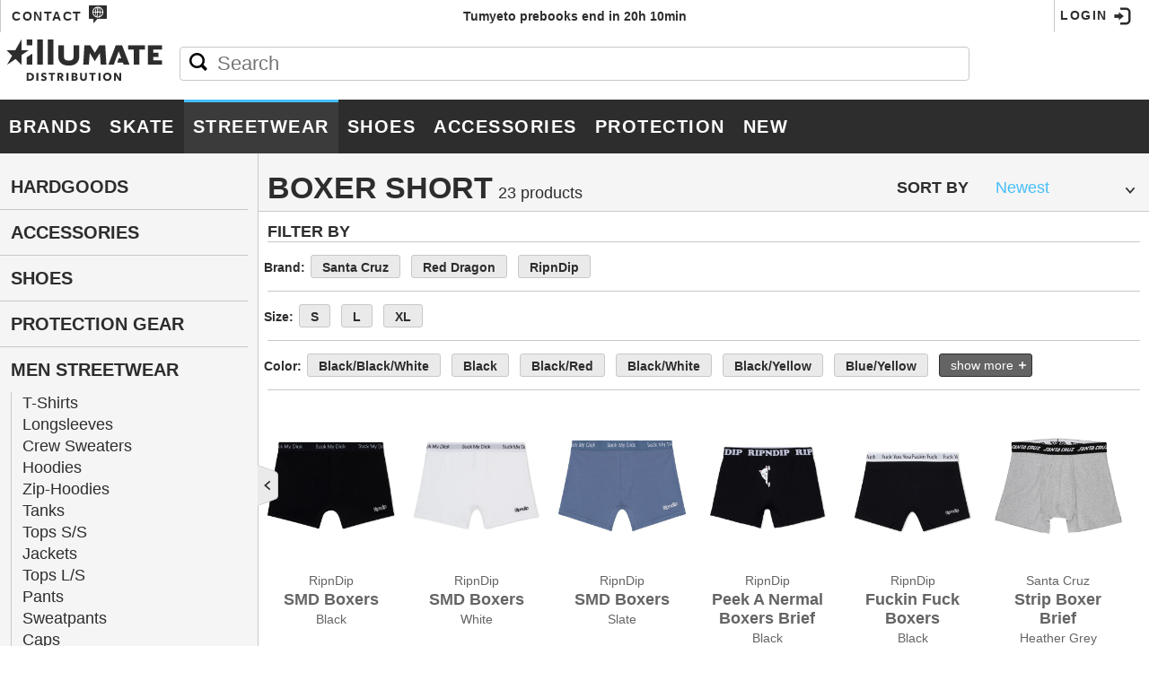

--- FILE ---
content_type: text/html; charset=utf-8
request_url: https://dist.illumate.ch/shop/men-streetwear/boxer-short
body_size: 11129
content:

<!DOCTYPE html>
<html lang="en">
<head>
	<meta charset="utf-8">
	<meta name="msapplication-TileColor" content="#ffffff">
	<meta name="msapplication-TileImage" content="/src/img/fav/illu144.png">
	<meta name="msapplication-config" content="/src/img/fav/illuconfig.xml" />
	<meta name="viewport" content="width=device-width, initial-scale=1.0, maximum-scale=1.0">
	<title>Boxer Short | Shop - illUMATE</title>
	<link rel="icon" href="/src/img/fav/illu32.png" sizes="32x32">
	<link rel="icon" href="/src/img/fav/illu57.png" sizes="57x57">
	<link rel="icon" href="/src/img/fav/illu76.png" sizes="76x76">
	<link rel="icon" href="/src/img/fav/illu96.png" sizes="96x96">
	<link rel="icon" href="/src/img/fav/illu128.png" sizes="128x128">
	<link rel="icon" href="/src/img/fav/illu228.png" sizes="228x228">
	<link rel="shortcut icon" href="/src/img/fav/pre/illu196.png" sizes="196x196" type="image/png">
	<link rel="apple-touch-icon" href="/src/img/fav/illu120.png" sizes="120x120">
	<link rel="apple-touch-icon" href="/src/img/fav/illu152.png" sizes="152x152">
	<link rel="apple-touch-icon" href="/src/img/fav/illu180.png" sizes="180x180">
	<link rel="apple-touch-icon" href="/src/img/fav/illu57.png">
	<link rel="apple-touch-icon-precomposed" href="/src/img/fav/pre/illu120.png" sizes="120x120">
	<link rel="apple-touch-icon-precomposed" href="/src/img/fav/pre/illu152.png" sizes="152x152">
	<link rel="apple-touch-icon-precomposed" href="/src/img/fav/pre/illu180.png" sizes="180x180">
	<link rel="stylesheet" type="text/css" href="/src/css/illumate.min.css?v=1.2.xx">
	<link rel="stylesheet" type="text/css" href="/src/css/config.min.css?v=1.2.xx">

</head>
<body class="ctl-listing act-category" data-controller="listing" data-action="category"   data-nav="1-0-5-83-0-0" data-srt="" data-prodview="" data-kol="0">
<header id="header">
	<div id="header-top">
		<div id="nav-help">
			<a id="label-contact" href="/pages/contact"><i class="icon-contact"></i>Contact</a>
		</div>
      <nav id="nav-login" href="/welcome">
				<a id="label-login" class="label" href="#"><i class="icon-login"></i>Login</a>
				<div id="nav-login-inner">
					<form id="login" action="#" method="post">
						<div class="fields">
							<div class="form-group">
								<label for="login-user">Username</label>
								<input name="user" type="text" class="form-control" id="login-user" placeholder="Enter Username">
							</div>
							<div class="form-group">
								<label for="login-pw">Password</label>
								<input name="pass" type="password" class="form-control" id="login-pw" placeholder="Password">
							</div>
						</div>
						<button type="submit" class="btn btn-primary">Submit</button>
					</form>
					<div id="login-footer">Private customer? Shop <a class="highlight" href="https://skate.ch/shop">here</a></div>
				</div>
			</nav>
    <nav id="nav-tabs">
			<ul>
				<li id="menu-trigger">
					<a href="#"><i class="icon-menu"></i><span>Menu</span></a>
				</li>
				<li id="search-trigger">
					<a href="#"><i class="icon-search"></i><span>Search</span></a>
				</li>
				<li id="site-trigger">
					<a href="#"><i class="icon-illu"></i><span>Shop</span></a>
				</li>
				<li id="user-trigger">
					<a href="#"><i class="icon-account"></i><span></span></a>
				</li>
				<li id="cart-trigger">
					<a href="#"><i class="icon-cart"></i><span>Cart</span></a>
				</li>
			</ul>
		</nav>
		<div id="spotlight">
			<!-- Ajax spotlight gets loaded in here from WP -->
		</div>
	</div>
	<div id="header-main">
			<div id="header-logo">
				<a href="/">
					<!-- Copyright 2018, illUMATE GmbH, All rights reserved. -->
					<svg id="illumate-logo" version="1.1" xmlns="http://www.w3.org/2000/svg" x="0px" y="0px" width="704px" height="200px" viewBox="0 0 704 200" xml:space="preserve">
						<g id="logo-basic">
							<path id="icon" d="M7,121l23.1-40.6L5,56h39.1L72,7v49h32L72,77.4V121L45.4,95.2L7,121z"/>
							<path id="wordmark" d="M120,34H95V8h25V34z M95,120h25V71L95,87.8L95,120z M142,8h25v112h-25V8z M189,8h25v112h-25V8z M277,124 c-24,0-41-16.1-41-38V34h25v52c0,11,9,16,18,16h7c9,0,18-5,18-16V34h25v52c0,21.9-17.2,38-41,38H277z M376,68l-4,52h-25l5-86h26.5 l20,33.4l20-33.4H445l5,86h-25l-4-52l-22.5,37L376,68z M547,34h75v18.5h-24.9L597,120h-25l0-67.5h-25V34z M659.2,52.5V67H682v19 h-22.8v15H698v19h-63V34h63v18.5H659.2z M520,34l33,86h-26l-3.3-9h-25.7l7.1-19h11.6L505,60.8L483,120h-24l33-86H520z"/>
						</g>
						<g id="logo-subline">
							<path id="subline-dist" d="M108.1,192H95v-35h12.7c9.9,0,20,4.2,20,17.4C127.7,186.7,117.7,192,108.1,192z M107.5,164.2h-4.2v20.5h4 c6,0,11.6-2.5,11.6-10.3C118.9,166.5,113.3,164.2,107.5,164.2z M138,192v-35h8.5v35H138z M179,166.1c-1.4-1.8-4.1-3-6.2-3 s-4.9,0.7-4.9,3.5c0,2.3,2.1,3.1,5.4,4.1c4.7,1.5,10.9,3.6,10.9,10.5c0,8.1-6.5,11.7-13.4,11.7c-5,0-10-1.8-13.1-5l5.5-5.6 c1.7,2.1,4.8,3.7,7.6,3.7c2.6,0,4.8-1,4.8-3.8c0-2.7-2.7-3.5-7.3-5c-4.4-1.4-8.9-3.7-8.9-10c0-7.8,7-11,13.5-11 c4,0,8.4,1.5,11.5,4.3L179,166.1z M211.3,164.2V192h-8.5v-27.8H193V157h28.2v7.2H211.3z M250.4,192l-7.6-13.9H240V192h-8.3v-35 h13.3c6.7,0,13.4,2.6,13.4,10.6c0,4.7-2.8,8.1-7.3,9.4l9.1,15H250.4z M244.5,163.8H240v8.2h4c2.7,0,6.1-0.7,6.1-4.3 C250.1,164.5,247,163.8,244.5,163.8z M272,192v-35h8.5v35H272z M308.9,192H295v-35h13.9c5.4,0,11.9,1.9,11.9,9 c0,3.9-2.3,6.4-5.7,7.6v0.1c4,0.7,7.2,3.6,7.2,8.2C322.3,189.4,315.6,192,308.9,192z M307.3,163.7h-4.2v7.2h4.5c3.2,0,5-1.3,5-3.8 C312.7,164.8,310.9,163.7,307.3,163.7z M307.9,177.2h-4.7v8h4.7c2.7,0,5.9-0.7,5.9-4.2C313.8,178.1,311.5,177.2,307.9,177.2z  M347.9,192.9c-9.2,0-14.9-5.7-14.9-14.1V157h8.4v21.1c0,3.8,1.8,7.2,6.6,7.2c4.8,0,6.6-3.5,6.6-7.2V157h8.5v21.8 C363,187.2,357.1,192.9,347.9,192.9z M392.3,164.2V192h-8.5v-27.8H374V157h28.2v7.2H392.3z M415,192v-35h8.5v35H415z M454,192.9 c-10.9,0-19-7.5-19-18.6c0-11.2,8.1-18.3,19-18.3c11,0,19.1,7.1,19.1,18.3C473.1,185.4,465,192.9,454,192.9z M454,163.7 c-5.9,0-10,4.5-10,10.7c0,6.3,4.1,10.9,10,10.9c5.9,0,10-4.5,10-10.9C464.1,168.2,460,163.7,454,163.7z M506.2,192l-14.1-22.9H492 l0.2,22.9H484v-35h9.6l14,22.8h0.1l-0.2-22.8h8.2v35H506.2z"/>
						</g>
					</svg>
				</a>
			</div>
	<div id="header-search">
			<form id="search" role="search" method="get" class="search-form" action="#">
				<button class="search-submit">
					<i class="icon-search"></i>
					<input type="submit" value="">
					</button>
				<input type="search" class="search-input" placeholder="Search" value="" name="s" title="Search for:">
					<button class="search-clear">
						<i class="icon-cross"></i>
					</button>
			</form>
		      </div>
  </div>
  <div id="header-navbar">
			<nav id="nav-bar">
				<ul>
					<li class="item-brands"><a href="/brands">Brands</a></li>
					<li class="item-skate"><a href="/shop/hardgoods">Skate</a></li>
					<li class="item-streetwear"><a href="/shop/men-streetwear">Streetwear</a></li>
					<li class="item-shoes"><a href="/shop/shoes">Shoes</a></li>
					<li class="item-accessories"><a href="/shop/accessories">Accessories</a></li>
					<li class="item-protection"><a href="/shop/protection-gear">Protection</a></li>
							<li class="item-new"><a href="/new">New</a></li>
					</ul>
			</nav>
		  </div>
</header>
<div id="content-wrapper">
	<div id="sidebar-main-trigger"><i class="arrow"></i></div>
	<div id="sidebar-main">
			<nav id="nav-main" data-tabnav="true" data-tabcount="2" data-activemenu="0">
				<ul class="nav-tab-select clearfix">
					<li class="nav-tab-item" data-tabtarget="0"><a href="#">Categories</a></li>
					<li class="nav-tab-item" data-tabtarget="1"><a href="#">Brands</a></li>
 
	          <div class="nav-tab-pointer"></div>
				</ul>
				<ul class="nav-tab-target">
					<li id="list-categories">
						<a href="#">Categories</a>
						<ul class="nav-list">
													<li id="nav-1-0-1-0-0-0" class="nav">
			<a href="/shop/hardgoods">Hardgoods</a>
				<ul>
						<li id="nav-1-0-1-2-0-0" class="nav">
							<a href="/shop/hardgoods/decks">Decks</a>
						</li>
						<li id="nav-1-0-1-108-0-0" class="nav">
							<a href="/shop/hardgoods/longboards">Longboards</a>
						</li>
						<li id="nav-1-0-1-33-0-0" class="nav">
							<a href="/shop/hardgoods/completes">Completes</a>
						</li>
						<li id="nav-1-0-1-72-0-0" class="nav">
							<a href="/shop/hardgoods/cruiser-completes">Cruiser Completes</a>
						</li>
						<li id="nav-1-0-1-109-0-0" class="nav">
							<a href="/shop/hardgoods/longboard-completes">Longboard Completes</a>
						</li>
						<li id="nav-1-0-1-4-0-0" class="nav">
							<a href="/shop/hardgoods/trucks">Trucks</a>
						</li>
						<li id="nav-1-0-1-146-0-0" class="nav">
							<a href="/shop/hardgoods/longboard-trucks">Longboard Trucks</a>
						</li>
						<li id="nav-1-0-1-3-0-0" class="nav">
							<a href="/shop/hardgoods/wheels">Wheels</a>
						</li>
						<li id="nav-1-0-1-167-0-0" class="nav">
							<a href="/shop/hardgoods/longboard-wheels">Longboard Wheels</a>
						</li>
						<li id="nav-1-0-1-7-0-0" class="nav">
							<a href="/shop/hardgoods/bearings">Bearings</a>
						</li>
						<li id="nav-1-0-1-9-0-0" class="nav">
							<a href="/shop/hardgoods/griptape">Griptape</a>
						</li>
						<li id="nav-1-0-1-8-0-0" class="nav">
							<a href="/shop/hardgoods/hardware">Hardware</a>
								<ul>
										<li id="nav-1-0-1-8-120-0" class="nav"><a href="/shop/hardgoods/hardware/mounting-hardware">Mounting Hardware</a></li>
										<li id="nav-1-0-1-8-118-0" class="nav"><a href="/shop/hardgoods/hardware/riser-pads">Riser Pads</a></li>
										<li id="nav-1-0-1-8-121-0" class="nav"><a href="/shop/hardgoods/hardware/shock-pads">Shock Pads</a></li>
										<li id="nav-1-0-1-8-177-0" class="nav"><a href="/shop/hardgoods/hardware/bushings">Bushings</a></li>
										<li id="nav-1-0-1-8-115-0" class="nav"><a href="/shop/hardgoods/hardware/kingpin">Kingpin</a></li>
										<li id="nav-1-0-1-8-116-0" class="nav"><a href="/shop/hardgoods/hardware/kingpin-nuts">Kingpin Nuts</a></li>
										<li id="nav-1-0-1-8-117-0" class="nav"><a href="/shop/hardgoods/hardware/axle-nuts">Axle Nuts</a></li>
										<li id="nav-1-0-1-8-165-0" class="nav"><a href="/shop/hardgoods/hardware/rails">Rails</a></li>
										<li id="nav-1-0-1-8-114-0" class="nav"><a href="/shop/hardgoods/hardware/pivot">Pivot</a></li>
										<li id="nav-1-0-1-8-163-0" class="nav"><a href="/shop/hardgoods/hardware/spacers">Spacers</a></li>
								</ul>
						</li>
						<li id="nav-1-0-1-34-0-0" class="nav">
							<a href="/shop/hardgoods/tools">Tools</a>
						</li>
						<li id="nav-1-0-1-28-0-0" class="nav">
							<a href="/shop/hardgoods/wax">Wax</a>
						</li>
						<li id="nav-1-0-1-11-0-0" class="nav">
							<a href="/shop/hardgoods/misc">Misc.</a>
						</li>
						<li id="nav-1-0-1-195-0-0" class="nav">
							<a href="/shop/hardgoods/surf-skates">Surf Skates</a>
						</li>
						<li id="nav-1-0-1-235-0-0" class="nav">
							<a href="/shop/hardgoods/dancers-decks">Dancers Decks</a>
						</li>
				</ul>
		</li>
		<li id="nav-1-0-43-0-0-0" class="nav">
			<a href="/shop/accessories">Accessories</a>
				<ul>
						<li id="nav-1-0-43-44-0-0" class="nav">
							<a href="/shop/accessories/stickers">Stickers</a>
						</li>
						<li id="nav-1-0-43-45-0-0" class="nav">
							<a href="/shop/accessories/patches">Patches</a>
						</li>
						<li id="nav-1-0-43-63-0-0" class="nav">
							<a href="/shop/accessories/belts">Belts</a>
						</li>
						<li id="nav-1-0-43-64-0-0" class="nav">
							<a href="/shop/accessories/backpacks-bags">Backpacks / Bags</a>
						</li>
						<li id="nav-1-0-43-42-0-0" class="nav">
							<a href="/shop/accessories/sunglasses">Sunglasses</a>
						</li>
						<li id="nav-1-0-43-84-0-0" class="nav">
							<a href="/shop/accessories/wallets">Wallets</a>
						</li>
						<li id="nav-1-0-43-15-0-0" class="nav">
							<a href="/shop/accessories/knee-pads">Knee Pads</a>
						</li>
						<li id="nav-1-0-43-112-0-0" class="nav">
							<a href="/shop/accessories/insoles">Insoles</a>
						</li>
						<li id="nav-1-0-43-11-0-0" class="nav">
							<a href="/shop/accessories/misc">Misc.</a>
						</li>
						<li id="nav-1-0-43-171-0-0" class="nav">
							<a href="/shop/accessories/media">Media</a>
								<ul>
										<li id="nav-1-0-43-171-173-0" class="nav"><a href="/shop/accessories/media/bluray">Bluray</a></li>
										<li id="nav-1-0-43-171-172-0" class="nav"><a href="/shop/accessories/media/dvd">DVD</a></li>
										<li id="nav-1-0-43-171-175-0" class="nav"><a href="/shop/accessories/media/books">Books</a></li>
								</ul>
						</li>
						<li id="nav-1-0-43-190-0-0" class="nav">
							<a href="/shop/accessories/pens">Pens</a>
						</li>
						<li id="nav-1-0-43-236-0-0" class="nav">
							<a href="/shop/accessories/shoelaces">Shoelaces</a>
						</li>
				</ul>
		</li>
		<li id="nav-1-0-179-0-0-0" class="nav">
			<a href="/shop/shoes">Shoes</a>
		</li>
		<li id="nav-1-0-12-0-0-0" class="nav">
			<a href="/shop/protection-gear">Protection Gear</a>
				<ul>
						<li id="nav-1-0-12-189-0-0" class="nav">
							<a href="/shop/protection-gear/hip-protection">Hip Protection</a>
						</li>
						<li id="nav-1-0-12-13-0-0" class="nav">
							<a href="/shop/protection-gear/helmets">Helmets</a>
						</li>
						<li id="nav-1-0-12-15-0-0" class="nav">
							<a href="/shop/protection-gear/knee-pads">Knee Pads</a>
						</li>
						<li id="nav-1-0-12-16-0-0" class="nav">
							<a href="/shop/protection-gear/elbow-pads">Elbow Pads</a>
						</li>
						<li id="nav-1-0-12-14-0-0" class="nav">
							<a href="/shop/protection-gear/wrist-guards">Wrist Guards</a>
						</li>
						<li id="nav-1-0-12-94-0-0" class="nav">
							<a href="/shop/protection-gear/re-caps">Re-Caps</a>
						</li>
						<li id="nav-1-0-12-180-0-0" class="nav">
							<a href="/shop/protection-gear/padsets">Padsets</a>
						</li>
						<li id="nav-1-0-12-182-0-0" class="nav">
							<a href="/shop/protection-gear/gloves">Gloves</a>
						</li>
						<li id="nav-1-0-12-11-0-0" class="nav">
							<a href="/shop/protection-gear/misc">Misc.</a>
						</li>
				</ul>
		</li>
		<li id="nav-1-0-5-0-0-0" class="nav">
			<a href="/shop/men-streetwear">Men Streetwear</a>
				<ul>
						<li id="nav-1-0-5-6-0-0" class="nav">
							<a href="/shop/men-streetwear/t-shirts">T-Shirts</a>
						</li>
						<li id="nav-1-0-5-18-0-0" class="nav">
							<a href="/shop/men-streetwear/longsleeves">Longsleeves</a>
						</li>
						<li id="nav-1-0-5-19-0-0" class="nav">
							<a href="/shop/men-streetwear/crew-sweaters">Crew Sweaters</a>
						</li>
						<li id="nav-1-0-5-20-0-0" class="nav">
							<a href="/shop/men-streetwear/hoodies">Hoodies</a>
						</li>
						<li id="nav-1-0-5-21-0-0" class="nav">
							<a href="/shop/men-streetwear/zip-hoodies">Zip-Hoodies</a>
						</li>
						<li id="nav-1-0-5-52-0-0" class="nav">
							<a href="/shop/men-streetwear/tanks">Tanks</a>
						</li>
						<li id="nav-1-0-5-66-0-0" class="nav">
							<a href="/shop/men-streetwear/tops-s-s">Tops S/S</a>
						</li>
						<li id="nav-1-0-5-27-0-0" class="nav">
							<a href="/shop/men-streetwear/jackets">Jackets</a>
						</li>
						<li id="nav-1-0-5-68-0-0" class="nav">
							<a href="/shop/men-streetwear/tops-l-s">Tops L/S</a>
						</li>
						<li id="nav-1-0-5-24-0-0" class="nav">
							<a href="/shop/men-streetwear/pants">Pants</a>
						</li>
						<li id="nav-1-0-5-51-0-0" class="nav">
							<a href="/shop/men-streetwear/sweatpants">Sweatpants</a>
						</li>
						<li id="nav-1-0-5-125-0-0" class="nav">
							<a href="/shop/men-streetwear/caps">Caps</a>
								<ul>
										<li id="nav-1-0-5-125-133-0" class="nav"><a href="/shop/men-streetwear/caps/5-panel">5 Panel</a></li>
										<li id="nav-1-0-5-125-132-0" class="nav"><a href="/shop/men-streetwear/caps/trucker">Trucker</a></li>
										<li id="nav-1-0-5-125-126-0" class="nav"><a href="/shop/men-streetwear/caps/dad-hats">Dad Hats</a></li>
										<li id="nav-1-0-5-125-134-0" class="nav"><a href="/shop/men-streetwear/caps/6-panel">6 Panel</a></li>
										<li id="nav-1-0-5-125-136-0" class="nav"><a href="/shop/men-streetwear/caps/snap-back">Snap Back</a></li>
										<li id="nav-1-0-5-125-127-0" class="nav"><a href="/shop/men-streetwear/caps/flexfit">Flexfit</a></li>
										<li id="nav-1-0-5-125-135-0" class="nav"><a href="/shop/men-streetwear/caps/5-panel-camper">5 Panel Camper</a></li>
										<li id="nav-1-0-5-125-128-0" class="nav"><a href="/shop/men-streetwear/caps/210-flexfit">210 Flexfit</a></li>
										<li id="nav-1-0-5-125-141-0" class="nav"><a href="/shop/men-streetwear/caps/buckit-hats">Buckit Hats</a></li>
								</ul>
						</li>
						<li id="nav-1-0-5-26-0-0" class="nav">
							<a href="/shop/men-streetwear/shorts">Shorts</a>
						</li>
						<li id="nav-1-0-5-79-0-0" class="nav">
							<a href="/shop/men-streetwear/boardshorts">Boardshorts</a>
						</li>
						<li id="nav-1-0-5-61-0-0" class="nav">
							<a href="/shop/men-streetwear/beanies">Beanies</a>
						</li>
						<li id="nav-1-0-5-63-0-0" class="nav">
							<a href="/shop/men-streetwear/belts">Belts</a>
						</li>
						<li id="nav-1-0-5-82-0-0" class="nav">
							<a href="/shop/men-streetwear/bob-hats">Bob Hats</a>
						</li>
						<li id="nav-1-0-5-62-0-0" class="nav">
							<a href="/shop/men-streetwear/socks">Socks</a>
								<ul>
										<li id="nav-1-0-5-62-139-0" class="nav"><a href="/shop/men-streetwear/socks/crew-socks">Crew Socks</a></li>
										<li id="nav-1-0-5-62-140-0" class="nav"><a href="/shop/men-streetwear/socks/ankle-socks">Ankle Socks</a></li>
										<li id="nav-1-0-5-62-176-0" class="nav"><a href="/shop/men-streetwear/socks/shinner-socks">Shinner Socks</a></li>
								</ul>
						</li>
						<li id="nav-1-0-5-83-0-0" class="nav">
							<a href="/shop/men-streetwear/boxer-short">Boxer Short</a>
						</li>
						<li id="nav-1-0-5-11-0-0" class="nav">
							<a href="/shop/men-streetwear/misc">Misc.</a>
						</li>
				</ul>
		</li>
		<li id="nav-1-0-49-0-0-0" class="nav">
			<a href="/shop/women-streetwear">Women Streetwear</a>
				<ul>
						<li id="nav-1-0-49-6-0-0" class="nav">
							<a href="/shop/women-streetwear/t-shirts">T-Shirts</a>
						</li>
						<li id="nav-1-0-49-18-0-0" class="nav">
							<a href="/shop/women-streetwear/longsleeves">Longsleeves</a>
						</li>
						<li id="nav-1-0-49-19-0-0" class="nav">
							<a href="/shop/women-streetwear/crew-sweaters">Crew Sweaters</a>
						</li>
						<li id="nav-1-0-49-20-0-0" class="nav">
							<a href="/shop/women-streetwear/hoodies">Hoodies</a>
						</li>
						<li id="nav-1-0-49-21-0-0" class="nav">
							<a href="/shop/women-streetwear/zip-hoodies">Zip-Hoodies</a>
						</li>
						<li id="nav-1-0-49-52-0-0" class="nav">
							<a href="/shop/women-streetwear/tanks">Tanks</a>
						</li>
						<li id="nav-1-0-49-66-0-0" class="nav">
							<a href="/shop/women-streetwear/tops-s-s">Tops S/S</a>
						</li>
						<li id="nav-1-0-49-27-0-0" class="nav">
							<a href="/shop/women-streetwear/jackets">Jackets</a>
						</li>
						<li id="nav-1-0-49-68-0-0" class="nav">
							<a href="/shop/women-streetwear/tops-l-s">Tops L/S</a>
						</li>
						<li id="nav-1-0-49-24-0-0" class="nav">
							<a href="/shop/women-streetwear/pants">Pants</a>
						</li>
						<li id="nav-1-0-49-67-0-0" class="nav">
							<a href="/shop/women-streetwear/dresses-skirts">Dresses &amp; Skirts</a>
						</li>
						<li id="nav-1-0-49-51-0-0" class="nav">
							<a href="/shop/women-streetwear/sweatpants">Sweatpants</a>
						</li>
						<li id="nav-1-0-49-125-0-0" class="nav">
							<a href="/shop/women-streetwear/caps">Caps</a>
						</li>
						<li id="nav-1-0-49-26-0-0" class="nav">
							<a href="/shop/women-streetwear/shorts">Shorts</a>
						</li>
						<li id="nav-1-0-49-62-0-0" class="nav">
							<a href="/shop/women-streetwear/socks">Socks</a>
						</li>
						<li id="nav-1-0-49-85-0-0" class="nav">
							<a href="/shop/women-streetwear/skirts">Skirts</a>
						</li>
				</ul>
		</li>
		<li id="nav-1-0-50-0-0-0" class="nav">
			<a href="/shop/youth-streetwear">Youth Streetwear</a>
				<ul>
						<li id="nav-1-0-50-6-0-0" class="nav">
							<a href="/shop/youth-streetwear/t-shirts">T-Shirts</a>
						</li>
						<li id="nav-1-0-50-18-0-0" class="nav">
							<a href="/shop/youth-streetwear/longsleeves">Longsleeves</a>
						</li>
						<li id="nav-1-0-50-20-0-0" class="nav">
							<a href="/shop/youth-streetwear/hoodies">Hoodies</a>
						</li>
						<li id="nav-1-0-50-21-0-0" class="nav">
							<a href="/shop/youth-streetwear/zip-hoodies">Zip-Hoodies</a>
						</li>
						<li id="nav-1-0-50-27-0-0" class="nav">
							<a href="/shop/youth-streetwear/jackets">Jackets</a>
						</li>
						<li id="nav-1-0-50-125-0-0" class="nav">
							<a href="/shop/youth-streetwear/caps">Caps</a>
								<ul>
										<li id="nav-1-0-50-125-132-0" class="nav"><a href="/shop/youth-streetwear/caps/trucker">Trucker</a></li>
								</ul>
						</li>
						<li id="nav-1-0-50-79-0-0" class="nav">
							<a href="/shop/youth-streetwear/boardshorts">Boardshorts</a>
						</li>
						<li id="nav-1-0-50-11-0-0" class="nav">
							<a href="/shop/youth-streetwear/misc">Misc.</a>
						</li>
				</ul>
		</li>
		<li id="nav-1-0-170-0-0-0" class="nav">
			<a href="/shop/roller">Roller</a>
				<ul>
						<li id="nav-1-0-170-3-0-0" class="nav">
							<a href="/shop/roller/wheels">Wheels</a>
						</li>
						<li id="nav-1-0-170-7-0-0" class="nav">
							<a href="/shop/roller/bearings">Bearings</a>
						</li>
				</ul>
		</li>

											<li id="nav-5-0-0-0-0-0" class="item-new nav">
								<a href="/new">New</a>
							</li>
							<li id="nav-3-0-0-0-0-0" class="item-sale nav">
								<a href="/sale">Sale</a>
								<ul id="list-sale">
															<li id="nav-3-0-1-0-0-0" class="nav">
			<a href="/sale/hardgoods">Hardgoods</a>
				<ul>
						<li id="nav-3-0-1-2-0-0" class="nav">
							<a href="/sale/hardgoods/decks">Decks</a>
						</li>
						<li id="nav-3-0-1-33-0-0" class="nav">
							<a href="/sale/hardgoods/completes">Completes</a>
						</li>
						<li id="nav-3-0-1-3-0-0" class="nav">
							<a href="/sale/hardgoods/wheels">Wheels</a>
						</li>
						<li id="nav-3-0-1-9-0-0" class="nav">
							<a href="/sale/hardgoods/griptape">Griptape</a>
						</li>
				</ul>
		</li>
		<li id="nav-3-0-43-0-0-0" class="nav">
			<a href="/sale/accessories">Accessories</a>
				<ul>
						<li id="nav-3-0-43-112-0-0" class="nav">
							<a href="/sale/accessories/insoles">Insoles</a>
						</li>
						<li id="nav-3-0-43-11-0-0" class="nav">
							<a href="/sale/accessories/misc">Misc.</a>
						</li>
						<li id="nav-3-0-43-171-0-0" class="nav">
							<a href="/sale/accessories/media">Media</a>
								<ul>
										<li id="nav-3-0-43-171-173-0" class="nav"><a href="/sale/accessories/media/bluray">Bluray</a></li>
								</ul>
						</li>
				</ul>
		</li>
		<li id="nav-3-0-179-0-0-0" class="nav">
			<a href="/sale/shoes">Shoes</a>
		</li>
		<li id="nav-3-0-5-0-0-0" class="nav">
			<a href="/sale/men-streetwear">Men Streetwear</a>
				<ul>
						<li id="nav-3-0-5-6-0-0" class="nav">
							<a href="/sale/men-streetwear/t-shirts">T-Shirts</a>
						</li>
						<li id="nav-3-0-5-18-0-0" class="nav">
							<a href="/sale/men-streetwear/longsleeves">Longsleeves</a>
						</li>
						<li id="nav-3-0-5-19-0-0" class="nav">
							<a href="/sale/men-streetwear/crew-sweaters">Crew Sweaters</a>
						</li>
						<li id="nav-3-0-5-20-0-0" class="nav">
							<a href="/sale/men-streetwear/hoodies">Hoodies</a>
						</li>
						<li id="nav-3-0-5-21-0-0" class="nav">
							<a href="/sale/men-streetwear/zip-hoodies">Zip-Hoodies</a>
						</li>
						<li id="nav-3-0-5-27-0-0" class="nav">
							<a href="/sale/men-streetwear/jackets">Jackets</a>
						</li>
						<li id="nav-3-0-5-125-0-0" class="nav">
							<a href="/sale/men-streetwear/caps">Caps</a>
								<ul>
										<li id="nav-3-0-5-125-133-0" class="nav"><a href="/sale/men-streetwear/caps/5-panel">5 Panel</a></li>
										<li id="nav-3-0-5-125-132-0" class="nav"><a href="/sale/men-streetwear/caps/trucker">Trucker</a></li>
										<li id="nav-3-0-5-125-126-0" class="nav"><a href="/sale/men-streetwear/caps/dad-hats">Dad Hats</a></li>
										<li id="nav-3-0-5-125-136-0" class="nav"><a href="/sale/men-streetwear/caps/snap-back">Snap Back</a></li>
										<li id="nav-3-0-5-125-135-0" class="nav"><a href="/sale/men-streetwear/caps/5-panel-camper">5 Panel Camper</a></li>
								</ul>
						</li>
						<li id="nav-3-0-5-61-0-0" class="nav">
							<a href="/sale/men-streetwear/beanies">Beanies</a>
						</li>
				</ul>
		</li>
		<li id="nav-3-0-49-0-0-0" class="nav">
			<a href="/sale/women-streetwear">Women Streetwear</a>
				<ul>
						<li id="nav-3-0-49-6-0-0" class="nav">
							<a href="/sale/women-streetwear/t-shirts">T-Shirts</a>
						</li>
						<li id="nav-3-0-49-52-0-0" class="nav">
							<a href="/sale/women-streetwear/tanks">Tanks</a>
						</li>
						<li id="nav-3-0-49-24-0-0" class="nav">
							<a href="/sale/women-streetwear/pants">Pants</a>
						</li>
				</ul>
		</li>
		<li id="nav-3-0-50-0-0-0" class="nav">
			<a href="/sale/youth-streetwear">Youth Streetwear</a>
				<ul>
						<li id="nav-3-0-50-125-0-0" class="nav">
							<a href="/sale/youth-streetwear/caps">Caps</a>
						</li>
				</ul>
		</li>

												</ul>
							</li>
						</ul>
					</li>
					<li id="list-brands">
						<a href="/brands">Brands</a>
						<ul class="nav-list">
							<li class="overview"><a href="/brands">Brands overview</a></li>
									<li id="nav-2-0-0-0-0-55" class="nav">
			<a href="/brand/187-killer-pads">187 Killer Pads</a>
		</li>
		<li id="nav-2-0-0-0-0-159" class="nav">
			<a href="/brand/ace">Ace</a>
		</li>
		<li id="nav-2-0-0-0-0-62" class="nav">
			<a href="/brand/alien-workshop">Alien Workshop</a>
		</li>
		<li id="nav-2-0-0-0-0-80" class="nav">
			<a href="/brand/anti-hero">Anti Hero</a>
		</li>
		<li id="nav-2-0-0-0-0-109" class="nav">
			<a href="/brand/baker">Baker</a>
		</li>
		<li id="nav-2-0-0-0-0-222" class="nav">
			<a href="/brand/bear">Bear</a>
		</li>
		<li id="nav-2-0-0-0-0-6" class="nav">
			<a href="/brand/birdhouse">Birdhouse</a>
		</li>
		<li id="nav-2-0-0-0-0-47" class="nav">
			<a href="/brand/black-magic">Black Magic</a>
		</li>
		<li id="nav-2-0-0-0-0-48" class="nav">
			<a href="/brand/black-panthers">Black Panthers</a>
		</li>
		<li id="nav-2-0-0-0-0-7" class="nav">
			<a href="/brand/blvd">BLVD</a>
		</li>
		<li id="nav-2-0-0-0-0-87" class="nav">
			<a href="/brand/bones-bearings">Bones Bearings</a>
		</li>
		<li id="nav-2-0-0-0-0-2" class="nav">
			<a href="/brand/bones-wheels">Bones Wheels</a>
		</li>
		<li id="nav-2-0-0-0-0-53" class="nav">
			<a href="/brand/bro-style">Bro Style</a>
		</li>
		<li id="nav-2-0-0-0-0-66" class="nav">
			<a href="/brand/bronson-speed-co">Bronson Speed Co.</a>
		</li>
		<li id="nav-2-0-0-0-0-278" class="nav">
			<a href="/brand/broski">Broski</a>
		</li>
		<li id="nav-2-0-0-0-0-13" class="nav">
			<a href="/brand/bullet">Bullet</a>
		</li>
		<li id="nav-2-0-0-0-0-74" class="nav">
			<a href="/brand/chocolate">Chocolate</a>
		</li>
		<li id="nav-2-0-0-0-0-165" class="nav">
			<a href="/brand/consolidated">Consolidated</a>
		</li>
		<li id="nav-2-0-0-0-0-265" class="nav">
			<a href="/brand/crailtap">Crailtap</a>
		</li>
		<li id="nav-2-0-0-0-0-12" class="nav">
			<a href="/brand/creature">Creature</a>
		</li>
		<li id="nav-2-0-0-0-0-264" class="nav">
			<a href="/brand/crupie">Crupie</a>
		</li>
		<li id="nav-2-0-0-0-0-203" class="nav">
			<a href="/brand/darkroom">Darkroom</a>
		</li>
		<li id="nav-2-0-0-0-0-110" class="nav">
			<a href="/brand/deathwish">Deathwish</a>
		</li>
		<li id="nav-2-0-0-0-0-106" class="nav">
			<a href="/brand/dgk">DGK</a>
		</li>
		<li id="nav-2-0-0-0-0-72" class="nav">
			<a href="/brand/diamond">Diamond</a>
		</li>
		<li id="nav-2-0-0-0-0-257" class="nav">
			<a href="/brand/disorder-skateboards">Disorder Skateboards</a>
		</li>
		<li id="nav-2-0-0-0-0-271" class="nav">
			<a href="/brand/dlxsf">DLXSF</a>
		</li>
		<li id="nav-2-0-0-0-0-49" class="nav">
			<a href="/brand/doh-dohs">Doh Doh&#39;s</a>
		</li>
		<li id="nav-2-0-0-0-0-54" class="nav">
			<a href="/brand/dooks">Dooks</a>
		</li>
		<li id="nav-2-0-0-0-0-141" class="nav">
			<a href="/brand/doomsayers">Doomsayers</a>
		</li>
		<li id="nav-2-0-0-0-0-251" class="nav">
			<a href="/brand/fallen">Fallen</a>
		</li>
		<li id="nav-2-0-0-0-0-269" class="nav">
			<a href="/brand/footprint">Footprint</a>
		</li>
		<li id="nav-2-0-0-0-0-38" class="nav">
			<a href="/brand/foundation">Foundation</a>
		</li>
		<li id="nav-2-0-0-0-0-195" class="nav">
			<a href="/brand/fswc">FSWC</a>
		</li>
		<li id="nav-2-0-0-0-0-219" class="nav">
			<a href="/brand/ghetto-child">Ghetto Child</a>
		</li>
		<li id="nav-2-0-0-0-0-73" class="nav">
			<a href="/brand/girl">Girl</a>
		</li>
		<li id="nav-2-0-0-0-0-273" class="nav">
			<a href="/brand/grand-prix-skateboarding">Grand Prix Skateboarding</a>
		</li>
		<li id="nav-2-0-0-0-0-75" class="nav">
			<a href="/brand/grizzly">Grizzly</a>
		</li>
		<li id="nav-2-0-0-0-0-231" class="nav">
			<a href="/brand/gx1000">GX1000</a>
		</li>
		<li id="nav-2-0-0-0-0-59" class="nav">
			<a href="/brand/habitat">Habitat</a>
		</li>
		<li id="nav-2-0-0-0-0-223" class="nav">
			<a href="/brand/hawgs">Hawgs</a>
		</li>
		<li id="nav-2-0-0-0-0-145" class="nav">
			<a href="/brand/heroin">Heroin</a>
		</li>
		<li id="nav-2-0-0-0-0-4" class="nav">
			<a href="/brand/independent">Independent</a>
		</li>
		<li id="nav-2-0-0-0-0-29" class="nav">
			<a href="/brand/jessup">Jessup</a>
		</li>
		<li id="nav-2-0-0-0-0-131" class="nav">
			<a href="/brand/jhf">JHF</a>
		</li>
		<li id="nav-2-0-0-0-0-158" class="nav">
			<a href="/brand/krooked">Krooked</a>
		</li>
		<li id="nav-2-0-0-0-0-23" class="nav">
			<a href="/brand/krux">Krux</a>
		</li>
		<li id="nav-2-0-0-0-0-221" class="nav">
			<a href="/brand/landyachtz">Landyachtz</a>
		</li>
		<li id="nav-2-0-0-0-0-258" class="nav">
			<a href="/brand/little-skate-rats">Little Skate Rats</a>
		</li>
		<li id="nav-2-0-0-0-0-179" class="nav">
			<a href="/brand/lurkville">Lurkville</a>
		</li>
		<li id="nav-2-0-0-0-0-254" class="nav">
			<a href="/brand/lurpiv">Lurpiv</a>
		</li>
		<li id="nav-2-0-0-0-0-161" class="nav">
			<a href="/brand/meollo">Meollo</a>
		</li>
		<li id="nav-2-0-0-0-0-15" class="nav">
			<a href="/brand/minilogo">Minilogo</a>
		</li>
		<li id="nav-2-0-0-0-0-14" class="nav">
			<a href="/brand/mob">Mob</a>
		</li>
		<li id="nav-2-0-0-0-0-279" class="nav">
			<a href="/brand/mr.lacy">Mr.Lacy</a>
		</li>
		<li id="nav-2-0-0-0-0-28" class="nav">
			<a href="/brand/nor-cal">Nor Cal</a>
		</li>
		<li id="nav-2-0-0-0-0-24" class="nav">
			<a href="/brand/ojs">OJ&#39;s</a>
		</li>
		<li id="nav-2-0-0-0-0-199" class="nav">
			<a href="/brand/ole">Ol&#233;</a>
		</li>
		<li id="nav-2-0-0-0-0-232" class="nav">
			<a href="/brand/pepper">Pepper</a>
		</li>
		<li id="nav-2-0-0-0-0-39" class="nav">
			<a href="/brand/pig">Pig</a>
		</li>
		<li id="nav-2-0-0-0-0-133" class="nav">
			<a href="/brand/pizza">Pizza</a>
		</li>
		<li id="nav-2-0-0-0-0-176" class="nav">
			<a href="/brand/posca">Posca</a>
		</li>
		<li id="nav-2-0-0-0-0-10" class="nav">
			<a href="/brand/powell-peralta">Powell Peralta</a>
		</li>
		<li id="nav-2-0-0-0-0-84" class="nav">
			<a href="/brand/primitive">Primitive</a>
		</li>
		<li id="nav-2-0-0-0-0-155" class="nav">
			<a href="/brand/pro-tec">Pro-Tec</a>
		</li>
		<li id="nav-2-0-0-0-0-228" class="nav">
			<a href="/brand/psockadelic">Psockadelic</a>
		</li>
		<li id="nav-2-0-0-0-0-272" class="nav">
			<a href="/brand/pushca">PushCA</a>
		</li>
		<li id="nav-2-0-0-0-0-83" class="nav">
			<a href="/brand/real">Real</a>
		</li>
		<li id="nav-2-0-0-0-0-31" class="nav">
			<a href="/brand/red-dragon">Red Dragon</a>
		</li>
		<li id="nav-2-0-0-0-0-187" class="nav">
			<a href="/brand/remind">Remind</a>
		</li>
		<li id="nav-2-0-0-0-0-5" class="nav">
			<a href="/brand/ricta">Ricta</a>
		</li>
		<li id="nav-2-0-0-0-0-198" class="nav">
			<a href="/brand/ripndip">RipnDip</a>
		</li>
		<li id="nav-2-0-0-0-0-58" class="nav">
			<a href="/brand/rollerbones">Rollerbones</a>
		</li>
		<li id="nav-2-0-0-0-0-214" class="nav">
			<a href="/brand/royal">Royal</a>
		</li>
		<li id="nav-2-0-0-0-0-30" class="nav">
			<a href="/brand/santa-cruz">Santa Cruz</a>
		</li>
		<li id="nav-2-0-0-0-0-113" class="nav">
			<a href="/brand/shake-junt">Shake Junt</a>
		</li>
		<li id="nav-2-0-0-0-0-102" class="nav">
			<a href="/brand/shoe-goo">Shoe Goo</a>
		</li>
		<li id="nav-2-0-0-0-0-46" class="nav">
			<a href="/brand/shortys">Shorty&#39;s</a>
		</li>
		<li id="nav-2-0-0-0-0-3" class="nav">
			<a href="/brand/silver">Silver</a>
		</li>
		<li id="nav-2-0-0-0-0-45" class="nav">
			<a href="/brand/sk8ology">Sk8ology</a>
		</li>
		<li id="nav-2-0-0-0-0-77" class="nav">
			<a href="/brand/skate-mental">Skate Mental</a>
		</li>
		<li id="nav-2-0-0-0-0-220" class="nav">
			<a href="/brand/slime-balls">Slime Balls</a>
		</li>
		<li id="nav-2-0-0-0-0-140" class="nav">
			<a href="/brand/sour">Sour</a>
		</li>
		<li id="nav-2-0-0-0-0-71" class="nav">
			<a href="/brand/spitfire">Spitfire</a>
		</li>
		<li id="nav-2-0-0-0-0-88" class="nav">
			<a href="/brand/stereo">Stereo</a>
		</li>
		<li id="nav-2-0-0-0-0-260" class="nav">
			<a href="/brand/super7">Super7</a>
		</li>
		<li id="nav-2-0-0-0-0-184" class="nav">
			<a href="/brand/thank-you">Thank You</a>
		</li>
		<li id="nav-2-0-0-0-0-267" class="nav">
			<a href="/brand/there">There</a>
		</li>
		<li id="nav-2-0-0-0-0-56" class="nav">
			<a href="/brand/thrasher">Thrasher</a>
		</li>
		<li id="nav-2-0-0-0-0-69" class="nav">
			<a href="/brand/thunder">Thunder</a>
		</li>
		<li id="nav-2-0-0-0-0-37" class="nav">
			<a href="/brand/toy-machine">Toy Machine</a>
		</li>
		<li id="nav-2-0-0-0-0-173" class="nav">
			<a href="/brand/triple-8">Triple 8</a>
		</li>
		<li id="nav-2-0-0-0-0-226" class="nav">
			<a href="/brand/umaverse">Umaverse</a>
		</li>
		<li id="nav-2-0-0-0-0-286" class="nav">
			<a href="/brand/uni-ball">Uni-ball</a>
		</li>
		<li id="nav-2-0-0-0-0-22" class="nav">
			<a href="/brand/unit">Unit</a>
		</li>
		<li id="nav-2-0-0-0-0-266" class="nav">
			<a href="/brand/unity">Unity</a>
		</li>
		<li id="nav-2-0-0-0-0-70" class="nav">
			<a href="/brand/venture">Venture</a>
		</li>
		<li id="nav-2-0-0-0-0-268" class="nav">
			<a href="/brand/visual">Visual</a>
		</li>
		<li id="nav-2-0-0-0-0-135" class="nav">
			<a href="/brand/wayward">Wayward</a>
		</li>
		<li id="nav-2-0-0-0-0-105" class="nav">
			<a href="/brand/welcome">Welcome</a>
		</li>
		<li id="nav-2-0-0-0-0-89" class="nav">
			<a href="/brand/zero">Zero</a>
		</li>

						</ul>
					</li>
				</ul>
			</nav>
		  </div>
			<div id="sidebar-user-trigger"><i class="arrow"></i></div>
			<div id="sidebar-user">
			<nav id="nav-user" data-tabnav="true" data-tabcount="3" data-activemenu="0">
				<ul class="nav-tab-select clearfix">
					<li class="nav-tab-item" data-tabtarget="0"><a href="#">Account</a></li>
					<li class="nav-tab-item" data-tabtarget="1"><a href="#">Orders</a></li>
					<li class="nav-tab-item" data-tabtarget="2"><a href="#">News</a></li>
					<div class="nav-tab-pointer"></div>
				</ul>
				<ul class="nav-tab-target">
					<li id="list-account">
						<div class="account-head">
							<div>You are logged in as</div>
							<h2></h2>
						</div>
						<div class="account-info">
										
                  </div>
	
                  <div class="account-logout">
							<i class="icon-logout"></i>
							<a href="/logout">Logout</a>
						</div>
					</li>
					<li id="list-orders" data-collapsible="true">
						<a class="collapse-trigger" href="#">Orders</a>
						<div class="collapse-target">
                      
                  </div>
					</li>
					<li id="list-news" data-collapsible="true">
						<a class="collapse-trigger" href="#">News</a>
						<div class="collapse-target">
							<ul class="user-news"></ul>
						</div>
					</li>
				</ul>
			</nav>
	<nav id="nav-cart" data-tabnav="true" data-tabcount="2" data-activemenu="0">
          <ul class="nav-tab-select clearfix">
              <li class="nav-tab-item" data-tabtarget="0"><a href="#">Current</a></li>
              <li class="nav-tab-item" data-tabtarget="1"><a href="#">Saved</a></li>
              <div class="nav-tab-pointer"></div>
          </ul>
          <ul class="nav-tab-target">
              <li id="list-current"></li>
						<li id="list-saved" data-collapsible="true">
                  <a class="collapse-trigger" href="#">Saved Carts</a>
                  <div class="collapse-target">
                      
                  </div>
              </li>
          </ul>
      </nav>
  </div>
  <div id="content-main">
			<div id="content-main-inner">
				<div id="breadcrumb">
						<span><a href="/shop">SHOP</a></span><span><a href="/shop/men-streetwear">Men Streetwear</a></span><span><a href="/shop/men-streetwear/boxer-short">Boxer Short</a></span>
          </div>
					
<div id="listing-head">
	<div class="listing-title">
		<h1 id="main-title">Boxer Short</h1>
	</div>
	<div class="listing-options">
		<div id="sort-select">
			<span>Sort by</span>
			<div class="select-field">
				<select id="sort">
					<option value="1">Newest</option>
					<option value="2">Brand: A - Z</option>
					<option value="-2">Brand: Z - A</option>
					<option value="4">Price: Low - High</option>
					<option value="-4">Price: High - Low</option>
					<option value="3">Name: A - Z</option>
					<option value="-3">Name: Z - A</option>
				</select>
			</div>
		</div>
	</div>
</div>
<!-- Filterung -->
<div id="filter-container" class="fn-1-0-5-83-0-0">
	<div class="filter-label"><span>Filter by</span></div>
	<form id="filter"></form>
</div>
<!-- Listing -->
<div id="listing-container" class="list-content"></div>
<div class="loading"></div>

      </div>
									  </div>
  <div id="content-search">
			<div id="content-search-inner">
				<div id="search-container" class="list-content"></div>
			</div>
	</div>
  <div id="scroll-top"></div>
</div>

<footer id="footer" class="bg-inverse">
  <div id="footer-main">
			<nav id="nav-footer">
				<ul>
							<li><a href="/pages/become-a-reseller">Become a reseller</a></li>
							<li><a href="/pages/contact">Contact</a></li>
							<li><a href="/downloads">Downloads</a></li>
          </ul>
			</nav>
									  </div>
  <div id="footer-bottom"><span class="copyright">illUMATE GmbH</span></div>
</footer>
<div id="modal-el">
	<div class="pswp" tabindex="-1" role="dialog" aria-hidden="true">
		<div class="pswp__bg"></div>
		<div class="pswp__scroll-wrap">
			<div class="pswp__container">
				<div class="pswp__item"></div>
				<div class="pswp__item"></div>
				<div class="pswp__item"></div>
			</div>
			<div class="pswp__ui pswp__ui--hidden">
				<div class="pswp__top-bar">
					<div class="pswp__counter"></div>
					<button class="pswp__button pswp__button--close" title="Close (Esc)"></button>
					<button class="pswp__button pswp__button--share" title="Download"></button>
					<button class="pswp__button pswp__button--fs" title="Toggle fullscreen"></button>
					<button class="pswp__button pswp__button--zoom" title="Zoom in/out"></button>
					<div class="pswp__preloader">
						<div class="pswp__preloader__icn">
							<div class="pswp__preloader__cut">
								<div class="pswp__preloader__donut"></div>
							</div>
						</div>
					</div>
				</div>
				<div class="pswp__share-modal pswp__share-modal--hidden pswp__single-tap">
					<div class="pswp__share-tooltip"></div>
				</div>
				<button class="pswp__button pswp__button--arrow--left" title="Previous (arrow left)">
				</button>
				<button class="pswp__button pswp__button--arrow--right" title="Next (arrow right)">
				</button>
				<div class="pswp__caption">
					<div class="pswp__caption__center"></div>
				</div>
			</div>
		</div>
	</div>
	<div class="modal fade" tabindex="-1" role="dialog" aria-hidden="true">
    <a class="arrows btn-prev" data-dir="-1" href="#"></a>
    <a class="arrows btn-next" data-dir="1" href="#"></a>
    <div class="modal-dialog" role="document">
      <div class="modal-content">
        <div class="modal-header">
          <h5 class="modal-title">&hellip;</h5>
          <button type="button" class="close" data-dismiss="modal" aria-label="Close"><i class="icon-close"></i></button>
        </div>
        <div class="modal-body">
            <div class="loading"></div>
        </div>
        <div class="modal-footer"></div>
      </div>
    </div>
  </div>
</div>
<script src="https://ajax.googleapis.com/ajax/libs/jquery/3.3.1/jquery.min.js"></script>
<script type="text/javascript" src="/s/kite.min.js"></script>
<script type="text/javascript" src="/src/js/namespaces.min.js?v=1.2.xx"></script>
<script type="text/javascript" src="/src/js/illumate.min.js?v=1.2.xx"></script>
<script type="text/javascript" src="/s/encederis.min.js?v=10"></script>
	<script type="text/kite" id="tplcartnav">
	{{#wk}}<h2>Cart</h2>
	<div class="cart-products">
		{{#posgrp}}<div><span class="amount">{{Menge}}</span><span class="name">{{Bezeichnung}}</span><span class="property">{{Farbe}}</span></div>{{/posgrp}}
	</div>
	<div class="cart-categories">
		{{#rekap}}<div><span class="type">{{Key}}</span><span class="amount">{{Value}}</span></div>{{/rekap}}
	</div>
	<div class="cart-summary">
		<div>
			<span class="total-label">Subtotal</span>
			<span class="total-price">CHF {{total|fmb}}</span>
		</div>
		<a class="btn btn-primary" href="/checkout">Checkout</a>
	</div>{{/wk}}
	</script>


	<script type="text/kite" id="tplfilter">
		{{#filter}}{{? at==0 || idg!=set[at-1].idg}}
		<div id="fg{{idg}}" data-filterpanel="true" data-moretext="show more" data-lesstext="show less">
			<div class="list-content">
				<span class="filter-title">{{grp}}</span>{{/?}}
				<input id="f{{id}}" name="flt" value="{{id}}" type="checkbox">
				<label for="f{{id}}">{{txt}}</label>
				{{? at==set.length-1 || idg!=set[at+1].idg}}
			</div>
		</div>{{/?}}{{/filter}}
	</script>

	<script type="text/kite" id="tplartikel">
		{{#artikel}}<div class="product-box list-item">
			<div class="product-box-inner">
				<div class="product-image">
					<a href="/shop?id={{idartikel}}" data-ajaxsrcattr="ajax" ajax="/ajax/detail?id={{idartikel}}" title="{{marke}} {{bezeichnung}}">
						<img alt="{{marke}} {{bezeichnung}}" src="/bilder/modell/{{bild1}}" srcset="/bilder/modell/{{bild1}} 270w, /bilder/modell/{{bild1|bts}} 480w">
						{{? bild2}}<img alt="{{marke}} {{bezeichnung}}" src="/bilder/modell/{{bild2}}" srcset="/bilder/modell/{{bild2}} 270w, /bilder/modell/{{bild2|bts}} 480w">{{/?}}
					</a>
				</div>
				<input {{? ip==1}}title="This product has multiple sizes." {{/?}}{{? ip!=2 || ofs==1}}name="m{{idmodell}}f{{idfarbe}}" readonly {{^?}}name="a{{idartikel}}" min="0" max="999" maxlength="3" {{/?}}type="number" {{? vkshop==evp}}style="display:none"{{/?}}>
				<div class="product-brand">{{marke}}</div>
				<div class="product-name">{{bezeichnung}}</div>
				<div class="product-property">{{farbe}}</div>
				<div class="product-price">
					{{? vkshop!=evp && vklist && vkshop!=vklist}}
					<div class="price-ep">CHF&nbsp;<span class="value sale">{{vkshop|fmb}}</span><span class="value list">{{vklist|fmb}}</span><span class="suffix">ep</span></div>
					{{? vkshop!=evp}}
					<div class="price-ep">CHF&nbsp;<span class="value">{{vkshop|fmb}}</span><span class="suffix">ep</span></div>
					{{/?}}
					<div class="price-vp">CHF&nbsp;<span class="value">{{evp|fmb}}</span><span class="suffix">vp</span></div>
				</div>
				<div class="product-max"></div>
			</div>
		</div>{{/artikel}}
	</script>


<script>
	window.ga=window.ga||function(){(ga.q=ga.q||[]).push(arguments)};ga.l=+new Date;
	ga('create', 'UA-35685219-2', 'auto');
	ga('send', 'pageview');
</script>
<script async src="https://www.google-analytics.com/analytics.js"></script>
</body>
</html>

--- FILE ---
content_type: text/css
request_url: https://dist.illumate.ch/src/css/illumate.min.css?v=1.2.xx
body_size: 64400
content:
@charset "UTF-8";
/*
Decimal
================================
Round a number to specified digits
https://gist.github.com/terkel/4373420
*/
/**
 * Available constants:
 *
 * DEFAULT_THEME_NAME
 *
 */
/*

// Colors
$white:         #fff !default;
$gray-100:      #f8f9fa !default;
$gray-200:      #e9ecef !default;
$gray-300:      #dee2e6 !default;
$gray-400:      #ced4da !default;
$gray-500:      #adb5bd !default;
$gray-600:      #6c757d !default;
$gray-700:      #495057 !default;
$gray-800:      #343a40 !default;
$gray-900:      #212529 !default;
$black:         #000 !default;

$grays:         () !default;

$blue:          #007bff !default;
$indigo:        #6610f2 !default;
$purple:        #6f42c1 !default;
$pink:          #e83e8c !default;
$red:           #dc3545 !default;
$orange:        #fd7e14 !default;
$yellow:        #ffc107 !default;
$green:         #28a745 !default;
$teal:          #20c997 !default;
$cyan:          #17a2b8 !default;

$colors:        () !default;

$primary:       $blue !default;
$secondary:     $gray-600 !default;
$success:       $green !default;
$info:          $cyan !default;
$warning:       $yellow !default;
$danger:        $red !default;
$light:         $gray-100 !default;
$dark:          $gray-800 !default;

$theme-colors:  () !default;

// Grid
$grid-breakpoints:      () !default;
$viewports:             () !default;
$viewports-h:           () !default;
$container-max-widths:  () !default;

// Typography
// stylelint-disable value-keyword-case
$font-family-sans-serif:      -apple-system, BlinkMacSystemFont, "Segoe UI", Roboto, "Helvetica Neue", Arial, "Noto Sans", sans-serif, "Apple Color Emoji", "Segoe UI Emoji", "Segoe UI Symbol", "Noto Color Emoji" !default;
$font-family-monospace:       SFMono-Regular, Menlo, Monaco, Consolas, "Liberation Mono", "Courier New", monospace !default;
$font-family-base:            $font-family-sans-serif !default;
// stylelint-enable value-keyword-case

$font-size-base:            1rem !default;
$font-size-lg:              $font-size-base * 1.25 !default;
$font-size-sm:              $font-size-base * .875 !default;

$font-weight-lighter:       lighter !default;
$font-weight-light:         300 !default;
$font-weight-normal:        400 !default;
$font-weight-bold:          700 !default;
$font-weight-bolder:        bolder !default;

$font-weight-base:          $font-weight-normal !default;
$line-height-base:          1.5 !default;

$h1-font-size:              $font-size-base * 2.5 !default;
$h2-font-size:              $font-size-base * 2 !default;
$h3-font-size:              $font-size-base * 1.75 !default;
$h4-font-size:              $font-size-base * 1.5 !default;
$h5-font-size:              $font-size-base * 1.25 !default;
$h6-font-size:              $font-size-base !default;

$typefaces:                 () !default;
$font-sizes:                () !default;

// Global
$root-size-px:              extract_root_size() !default;
$root-size-percent:         percentage(strip_unit($root-size-px)/16);
$grid-columns:              12 !default;
$grid-gutter-width:         30px !default;
$body-bg:                   $white !default;
$body-color:                $gray-900 !default;
$link-color:                $primary !default;
$link-decoration:           none !default;
$link-hover-color:          darken($link-color, 15%) !default;
$link-hover-decoration:     underline !default;
$border-width:              1px !default;
$border-color:              $gray-300 !default;
$border-radius:             .25rem !default;
$border-radius-lg:          .3rem !default;
$border-radius-sm:          .2rem !default;
$rounded-pill:              50rem !default;
$box-shadow-sm:             0 .125rem .25rem rgba($black, .075) !default;
$box-shadow:                0 .5rem 1rem rgba($black, .15) !default;
$box-shadow-lg:             0 1rem 3rem rgba($black, .175) !default;
$component-active-color:    $white !default;
$component-active-bg:       theme-color("primary") !default;
$caret-width:               .3em !default;
$caret-vertical-align:      $caret-width * .85 !default;
$caret-spacing:             $caret-width * .85 !default;
$transition-base:           all .2s ease-in-out !default;
$transition-fade:           opacity .15s linear !default;
$transition-collapse:       height .35s ease !default;












// Darken percentage for links with `.text-*` class (e.g. `.text-success`)
$emphasized-link-hover-darken-percentage: 15% !default;



$global-vars:               () !default;

// Bootstrap options
$enable-caret:                                true !default;
$enable-rounded:                              true !default;
$enable-shadows:                              false !default;
$enable-gradients:                            false !default;
$enable-transitions:                          true !default;
$enable-prefers-reduced-motion-media-query:   true !default;
$enable-grid-classes:                         true !default;
$enable-pointer-cursor-for-buttons:           true !default;
$enable-print-styles:                         true !default;
$enable-responsive-font-sizes:                false !default;
$enable-validation-icons:                     true !default;
$enable-deprecation-messages:                 true !default;

$bootstrap-options: () !default;

$bootstrap-options: map-merge(
    (
        caret:                  $enable-caret,
        rounded:                $enable-rounded,
        shadows:                $enable-shadows,
        gradients:              $enable-gradients,
        transitions:            $enable-transitions,
        reducedMotionMode:      $enable-prefers-reduced-motion-media-query,
        gridClasses:            $enable-grid-classes,
        pointerButtons:         $enable-pointer-cursor-for-buttons,
        printStyles:            $enable-print-styles,
        responsiveFont:         $enable-responsive-font-sizes,
        validationIcons:        $enable-validation-icons,
        deprecationMessages:    $enable-deprecation-messages,
    ),
    $bootstrap-options
);

*/
/*! PhotoSwipe Default UI CSS by Dmitry Semenov | photoswipe.com | MIT license */
/*

	Contents:

	1. Buttons
	2. Share modal and links
	3. Index indicator ("1 of X" counter)
	4. Caption
	5. Loading indicator
	6. Additional styles (root element, top bar, idle state, hidden state, etc.)

*/
/*! PhotoSwipe Default UI CSS by Dmitry Semenov | photoswipe.com | MIT license */
/*

	Contents:

	1. Buttons
	2. Share modal and links
	3. Index indicator ("1 of X" counter)
	4. Caption
	5. Loading indicator
	6. Additional styles (root element, top bar, idle state, hidden state, etc.)

*/
.dropup,
.dropright,
.dropdown,
.dropleft {
    position: relative; }

.dropdown-toggle {
    white-space: nowrap; }
.dropdown-toggle::after {
    display: inline-block;
    margin-left: 0.255em;
    vertical-align: 0.255em;
    content: "";
    border-top: 0.3em solid;
    border-right: 0.3em solid transparent;
    border-bottom: 0;
    border-left: 0.3em solid transparent; }
.dropdown-toggle:empty::after {
    margin-left: 0; }

.dropdown-menu {
    position: absolute;
    top: 100%;
    left: 0;
    z-index: 1000;
    display: none;
    float: left;
    min-width: 10rem;
    padding: 0.5rem 0;
    margin: 0.125rem 0 0;
    font-size: 1rem;
    color: #141414;
    text-align: left;
    list-style: none;
    background-color: #ffffff;
    background-clip: padding-box;
    border: 1px solid rgba(0, 0, 0, 0.15);
    border-radius: 0.25rem; }

.dropdown-menu-left {
    right: auto;
    left: 0; }

.dropdown-menu-right {
    right: 0;
    left: auto; }

@media (min-width: 320px) {
    .dropdown-menu-xs-left {
        right: auto;
        left: 0; }
    .dropdown-menu-xs-right {
        right: 0;
        left: auto; } }

@media (min-width: 576px) {
    .dropdown-menu-sm-left {
        right: auto;
        left: 0; }
    .dropdown-menu-sm-right {
        right: 0;
        left: auto; } }

@media (min-width: 896px) {
    .dropdown-menu-md-left {
        right: auto;
        left: 0; }
    .dropdown-menu-md-right {
        right: 0;
        left: auto; } }

@media (min-width: 992px) {
    .dropdown-menu-lg-left {
        right: auto;
        left: 0; }
    .dropdown-menu-lg-right {
        right: 0;
        left: auto; } }

@media (min-width: 1200px) {
    .dropdown-menu-xl-left {
        right: auto;
        left: 0; }
    .dropdown-menu-xl-right {
        right: 0;
        left: auto; } }

@media (min-width: 1440px) {
    .dropdown-menu-ul-left {
        right: auto;
        left: 0; }
    .dropdown-menu-ul-right {
        right: 0;
        left: auto; } }

.nav-item.dropdown::after {
    content: "";
    display: block;
    position: absolute;
    width: 100%;
    height: 0.125rem;
    bottom: -0.125rem;
    left: 0; }

.nav-item.dropdown-submenu.show > a:not([href="#"])::after,
.nav-item.dropdown.show > a:not([href="#"])::after {
    -ms-transform: rotate(-90deg);
    transform: rotate(-90deg); }

.dropdown-submenu {
    position: relative; }

.dropdown-submenu a::after {
    -ms-transform: rotate(-90deg);
    transform: rotate(-90deg);
    position: absolute;
    right: 0.5rem;
    top: .8rem; }

.dropdown-submenu .dropdown-menu {
    top: -.6875rem;
    left: 100%;
    margin-left: .1rem;
    margin-right: .1rem; }

@media (max-width: 319.98px) {
    .navbar-expand-xs .dropdown-submenu a::after {
        -ms-transform: initial;
        transform: initial;
        right: 0.75rem; } }

@media (min-width: 320px) {
    .navbar-expand-xs .dropdown-submenu a::after {
        -ms-transform: rotate(-90deg);
        transform: rotate(-90deg);
        right: 0.5rem; } }

@media (max-width: 575.98px) {
    .navbar-expand-sm .dropdown-submenu a::after {
        -ms-transform: initial;
        transform: initial;
        right: 0.75rem; } }

@media (min-width: 576px) {
    .navbar-expand-sm .dropdown-submenu a::after {
        -ms-transform: rotate(-90deg);
        transform: rotate(-90deg);
        right: 0.5rem; } }

@media (max-width: 895.98px) {
    .navbar-expand-md .dropdown-submenu a::after {
        -ms-transform: initial;
        transform: initial;
        right: 0.75rem; } }

@media (min-width: 896px) {
    .navbar-expand-md .dropdown-submenu a::after {
        -ms-transform: rotate(-90deg);
        transform: rotate(-90deg);
        right: 0.5rem; } }

@media (max-width: 991.98px) {
    .navbar-expand-lg .dropdown-submenu a::after {
        -ms-transform: initial;
        transform: initial;
        right: 0.75rem; } }

@media (min-width: 992px) {
    .navbar-expand-lg .dropdown-submenu a::after {
        -ms-transform: rotate(-90deg);
        transform: rotate(-90deg);
        right: 0.5rem; } }

@media (max-width: 1199.98px) {
    .navbar-expand-xl .dropdown-submenu a::after {
        -ms-transform: initial;
        transform: initial;
        right: 0.75rem; } }

@media (min-width: 1200px) {
    .navbar-expand-xl .dropdown-submenu a::after {
        -ms-transform: rotate(-90deg);
        transform: rotate(-90deg);
        right: 0.5rem; } }

@media (max-width: 1439.98px) {
    .navbar-expand-ul .dropdown-submenu a::after {
        -ms-transform: initial;
        transform: initial;
        right: 0.75rem; } }

@media (min-width: 1440px) {
    .navbar-expand-ul .dropdown-submenu a::after {
        -ms-transform: rotate(-90deg);
        transform: rotate(-90deg);
        right: 0.5rem; } }

.navbar-expand .dropdown-submenu a::after {
    -ms-transform: initial;
    transform: initial;
    right: 0.75rem; }

.navbar-expand .dropdown-submenu a::after {
    -ms-transform: rotate(-90deg);
    transform: rotate(-90deg);
    right: 0.5rem; }

.dropup .dropdown-menu {
    top: auto;
    bottom: 100%;
    margin-top: 0;
    margin-bottom: 0.125rem; }

.dropup .dropdown-toggle::after {
    display: inline-block;
    margin-left: 0.255em;
    vertical-align: 0.255em;
    content: "";
    border-top: 0;
    border-right: 0.3em solid transparent;
    border-bottom: 0.3em solid;
    border-left: 0.3em solid transparent; }

.dropup .dropdown-toggle:empty::after {
    margin-left: 0; }

.dropright .dropdown-menu {
    top: 0;
    right: auto;
    left: 100%;
    margin-top: 0;
    margin-left: 0.125rem; }

.dropright .dropdown-toggle::after {
    display: inline-block;
    margin-left: 0.255em;
    vertical-align: 0.255em;
    content: "";
    border-top: 0.3em solid transparent;
    border-right: 0;
    border-bottom: 0.3em solid transparent;
    border-left: 0.3em solid; }

.dropright .dropdown-toggle:empty::after {
    margin-left: 0; }

.dropright .dropdown-toggle::after {
    vertical-align: 0; }

.dropleft .dropdown-menu {
    top: 0;
    right: 100%;
    left: auto;
    margin-top: 0;
    margin-right: 0.125rem; }

.dropleft .dropdown-toggle::after {
    display: inline-block;
    margin-left: 0.255em;
    vertical-align: 0.255em;
    content: ""; }

.dropleft .dropdown-toggle::after {
    display: none; }

.dropleft .dropdown-toggle::before {
    display: inline-block;
    margin-right: 0.255em;
    vertical-align: 0.255em;
    content: "";
    border-top: 0.3em solid transparent;
    border-right: 0.3em solid;
    border-bottom: 0.3em solid transparent; }

.dropleft .dropdown-toggle:empty::after {
    margin-left: 0; }

.dropleft .dropdown-toggle::before {
    vertical-align: 0; }

.dropdown-menu[x-placement^="top"], .dropdown-menu[x-placement^="right"], .dropdown-menu[x-placement^="bottom"], .dropdown-menu[x-placement^="left"] {
    right: auto;
    bottom: auto; }

.dropdown-divider {
    height: 0;
    margin: 0.5rem 0;
    overflow: hidden;
    border-top: 1px solid #ebebeb; }

.dropdown-item {
    display: block;
    width: 100%;
    padding: 0.25rem 1.5rem;
    clear: both;
    font-weight: 400;
    color: #141414;
    text-align: inherit;
    white-space: nowrap;
    background-color: transparent;
    border: 0; }
.dropdown-item:hover, .dropdown-item:focus {
    color: #070707;
    text-decoration: none;
    background-color: #f5f5f5; }
.dropdown-item.active, .dropdown-item:active {
    color: #ffffff;
    text-decoration: none;
    background-color: #3288b3; }
.dropdown-item.disabled, .dropdown-item:disabled {
    color: #787878;
    pointer-events: none;
    background-color: transparent; }

.dropdown-menu.show {
    display: block; }

.dropdown-header {
    display: block;
    padding: 0.5rem 1.5rem;
    margin-bottom: 0;
    font-size: 0.875rem;
    color: #787878;
    white-space: nowrap; }

.dropdown-item-text {
    display: block;
    padding: 0.25rem 1.5rem;
    color: #141414; }

@font-face {
    font-family: illu-icons;
    src: url(../assets/font/illu-icons-52063c766f7d41b649f47b4f0e9757c8.eot);
    src: url(../assets/font/illu-icons-52063c766f7d41b649f47b4f0e9757c8.eot) format("embedded-opentype"), url(../assets/font/illu-icons-2b07d8cfea2135545e30e10fafcb621b.ttf) format("truetype"), url(../assets/font/illu-icons-0f77f9f9642f862614d9ffc48df4c8ec.woff) format("woff"), url(../assets/font/illu-icons-3f35fdb09a09d362b38ec5d90ed5188e.woff2) format("woff2"), url(../assets/font/illu-icons-3f35fdb09a09d362b38ec5d90ed5188e.woff2) format("woff2"), url(../assets/font/illu-icons-f9cc4a5017723f8d4697e9790a32e97f.svg) format("svg");
    font-weight: normal;
    font-style: normal; }

[class^="icon-"], [class*=" icon-"] {
    /* use !important to prevent issues with browser extensions that change fonts */
    font-family: illu-icons !important;
    speak: none;
    font-style: normal;
    font-weight: normal;
    font-variant: normal;
    text-transform: none;
    line-height: 1;
    /* Better Font Rendering =========== */
    -webkit-font-smoothing: antialiased;
    -moz-osx-font-smoothing: grayscale; }

.icon-account:before,
.icon-illumate-account:before {
    content: "\ea01"; }

.icon-alert:before,
.icon-illumate-alert:before {
    content: "\ea02"; }

.icon-alert2:before,
.icon-illumate-alert2:before {
    content: "\ea03"; }

.icon-alert3:before,
.icon-illumate-alert3:before {
    content: "\ea04"; }

.icon-arrow-down:before,
.icon-illumate-arrow-down:before {
    content: "\ea05"; }

.icon-arrow-down2:before,
.icon-illumate-arrow-down2:before {
    content: "\ea06"; }

.icon-arrow-down3:before,
.icon-illumate-arrow-down3:before {
    content: "\ea07"; }

.icon-arrow-down4:before,
.icon-illumate-arrow-down4:before {
    content: "\ea08"; }

.icon-arrow-left:before,
.icon-illumate-arrow-left:before {
    content: "\ea09"; }

.icon-arrow-left2:before,
.icon-illumate-arrow-left2:before {
    content: "\ea0a"; }

.icon-arrow-left3:before,
.icon-illumate-arrow-left3:before {
    content: "\ea0b"; }

.icon-arrow-left4:before,
.icon-illumate-arrow-left4:before {
    content: "\ea0c"; }

.icon-arrow-right:before,
.icon-illumate-arrow-right:before {
    content: "\ea0d"; }

.icon-arrow-right2:before,
.icon-illumate-arrow-right2:before {
    content: "\ea0e"; }

.icon-arrow-right3:before,
.icon-illumate-arrow-right3:before {
    content: "\ea0f"; }

.icon-arrow-right4:before,
.icon-illumate-arrow-right4:before {
    content: "\ea10"; }

.icon-arrow-up:before,
.icon-illumate-arrow-up:before {
    content: "\ea11"; }

.icon-arrow-up2:before,
.icon-illumate-arrow-up2:before {
    content: "\ea12"; }

.icon-arrow-up3:before,
.icon-illumate-arrow-up3:before {
    content: "\ea13"; }

.icon-arrow-up4:before,
.icon-illumate-arrow-up4:before {
    content: "\ea14"; }

.icon-bigview:before,
.icon-illumate-bigview:before {
    content: "\ea15"; }

.icon-cart:before,
.icon-illumate-cart:before {
    content: "\ea16"; }

.icon-cast:before,
.icon-illumate-cast:before {
    content: "\ea17"; }

.icon-catalog:before,
.icon-illumate-catalog:before {
    content: "\ea18"; }

.icon-check:before,
.icon-illumate-check:before {
    content: "\ea19"; }

.icon-cross:before,
.icon-illumate-cross:before {
    content: "\ea1a"; }

.icon-cycle:before,
.icon-illumate-cycle:before {
    content: "\ea1b"; }

.icon-double-arrow-down:before,
.icon-illumate-double-arrow-down:before {
    content: "\ea1c"; }

.icon-double-arrow-left:before,
.icon-illumate-double-arrow-left:before {
    content: "\ea1d"; }

.icon-double-arrow-right:before,
.icon-illumate-double-arrow-right:before {
    content: "\ea1e"; }

.icon-double-arrow-up:before,
.icon-illumate-double-arrow-up:before {
    content: "\ea1f"; }

.icon-download:before,
.icon-illumate-download:before {
    content: "\ea20"; }

.icon-download2:before,
.icon-illumate-download2:before {
    content: "\ea21"; }

.icon-export:before,
.icon-illumate-export:before {
    content: "\ea22"; }

.icon-filter:before,
.icon-illumate-filter:before {
    content: "\ea23"; }

.icon-fullscreen:before,
.icon-illumate-fullscreen:before {
    content: "\ea24"; }

.icon-fullscreen2:before,
.icon-illumate-fullscreen2:before {
    content: "\ea25"; }

.icon-grid-outline:before,
.icon-illumate-grid-outline:before {
    content: "\ea26"; }

.icon-grid:before,
.icon-illumate-grid:before {
    content: "\ea27"; }

.icon-heart:before,
.icon-illumate-heart:before {
    content: "\ea28"; }

.icon-help:before,
.icon-illumate-help:before {
    content: "\ea29"; }

.icon-help2:before,
.icon-illumate-help2:before {
    content: "\ea2a"; }

.icon-help3:before,
.icon-illumate-help3:before {
    content: "\ea2b"; }

.icon-home:before,
.icon-illumate-home:before {
    content: "\ea2c"; }

.icon-illu:before,
.icon-illumate-illu:before {
    content: "\ea2d"; }

.icon-illui:before,
.icon-illumate-illui:before {
    content: "\ea2e"; }

.icon-info:before,
.icon-illumate-info:before {
    content: "\ea2f"; }

.icon-info2:before,
.icon-illumate-info2:before {
    content: "\ea30"; }

.icon-info3:before,
.icon-illumate-info3:before {
    content: "\ea31"; }

.icon-language:before,
.icon-illumate-language:before {
    content: "\ea32"; }

.icon-language2:before,
.icon-illumate-language2:before {
    content: "\ea33"; }

.icon-link:before,
.icon-illumate-link:before {
    content: "\ea34"; }

.icon-list-outline:before,
.icon-illumate-list-outline:before {
    content: "\ea35"; }

.icon-list:before,
.icon-illumate-list:before {
    content: "\ea36"; }

.icon-lock:before,
.icon-illumate-lock:before {
    content: "\ea37"; }

.icon-login:before,
.icon-illumate-login:before {
    content: "\ea38"; }

.icon-logout:before,
.icon-illumate-logout:before {
    content: "\ea39"; }

.icon-max:before,
.icon-illumate-max:before {
    content: "\ea3a"; }

.icon-max2:before,
.icon-illumate-max2:before {
    content: "\ea3b"; }

.icon-menu:before,
.icon-illumate-menu:before {
    content: "\ea3c"; }

.icon-min:before,
.icon-illumate-min:before {
    content: "\ea3d"; }

.icon-min2:before,
.icon-illumate-min2:before {
    content: "\ea3e"; }

.icon-minus:before,
.icon-illumate-minus:before {
    content: "\ea3f"; }

.icon-minus2:before,
.icon-illumate-minus2:before {
    content: "\ea40"; }

.icon-mute:before,
.icon-illumate-mute:before {
    content: "\ea41"; }

.icon-orderform:before,
.icon-illumate-orderform:before {
    content: "\ea42"; }

.icon-pause:before,
.icon-illumate-pause:before {
    content: "\ea43"; }

.icon-pause2:before,
.icon-illumate-pause2:before {
    content: "\ea44"; }

.icon-pause3:before,
.icon-illumate-pause3:before {
    content: "\ea45"; }

.icon-play-next:before,
.icon-illumate-play-next:before {
    content: "\ea46"; }

.icon-play-pause:before,
.icon-illumate-play-pause:before {
    content: "\ea47"; }

.icon-play-prev:before,
.icon-illumate-play-prev:before {
    content: "\ea48"; }

.icon-play:before,
.icon-illumate-play:before {
    content: "\ea49"; }

.icon-play2:before,
.icon-illumate-play2:before {
    content: "\ea4a"; }

.icon-play3:before,
.icon-illumate-play3:before {
    content: "\ea4b"; }

.icon-plus:before,
.icon-illumate-plus:before {
    content: "\ea4c"; }

.icon-plus2:before,
.icon-illumate-plus2:before {
    content: "\ea4d"; }

.icon-reload:before,
.icon-illumate-reload:before {
    content: "\ea4e"; }

.icon-rss:before,
.icon-illumate-rss:before {
    content: "\ea4f"; }

.icon-search:before,
.icon-illumate-search:before {
    content: "\ea50"; }

.icon-settings:before,
.icon-illumate-settings:before {
    content: "\ea51"; }

.icon-smallview:before,
.icon-illumate-smallview:before {
    content: "\ea52"; }

.icon-text:before,
.icon-illumate-text:before {
    content: "\ea53"; }

.icon-volume-half:before,
.icon-illumate-volume-half:before {
    content: "\ea54"; }

.icon-volume:before,
.icon-illumate-volume:before {
    content: "\ea55"; }

.icon-windowscreen:before,
.icon-illumate-windowscreen:before {
    content: "\ea56"; }

.icon-windowscreen2:before,
.icon-illumate-windowscreen2:before {
    content: "\ea57"; }

.icon-zoom-out:before,
.icon-illumate-zoom-out:before {
    content: "\ea58"; }

.icon-zoom:before,
.icon-illumate-zoom:before {
    content: "\ea59"; }

.sr-only {
    position: absolute;
    width: 1px;
    height: 1px;
    padding: 0;
    overflow: hidden;
    clip: rect(0, 0, 0, 0);
    white-space: nowrap;
    border: 0; }

.sr-only-focusable:active, .sr-only-focusable:focus {
    position: static;
    width: auto;
    height: auto;
    overflow: visible;
    clip: auto;
    white-space: normal; }

.stretched-link::after {
    position: absolute;
    top: 0;
    right: 0;
    bottom: 0;
    left: 0;
    z-index: 1;
    pointer-events: auto;
    content: "";
    background-color: rgba(0, 0, 0, 0); }

/*
Variables
================================

Defining all variables for the theme

*/
/* Options
================================
*/
/* Colors
================================
*/
/* Breakpoints
================================
*/
/* Typography
================================
*/
/* Index
================================
*/
/* Sizing
================================
*/
/* Forms
================================
*/
/* Forms + Buttons
================================
*/
/* Modals
================================
*/
/*
Fonts
====================================
Including all necessary variants of illumate fonts
*/
@font-face {
    font-family: 'illu';
    font-style: normal;
    font-stretch: normal;
    font-weight: 400;
    src: url(../assets/font/illu-r-17e17bfb151652482be2d350f3338b10.eot);
    /* IE9 Compat Modes */
    src: url(../assets/font/illu-r-17e17bfb151652482be2d350f3338b10.eot) format("embedded-opentype"), url(../assets/font/illu-r-28982f7adc446fd7612d4a2ef8ef9a53.woff2) format("woff2"), url(../assets/font/illu-r-22f88f78f34733448d883fb758146b83.woff) format("woff"), url(../assets/font/illu-r-175960ab1f0d4224dba51f874add0d7e.ttf) format("truetype"), url(../assets/font/illu-r-1e1fb1f9c097e4e615ae2fd0b9ec0f2c.svg) format("svg");
    /* Legacy iOS */ }

@font-face {
    font-family: 'illu';
    font-style: normal;
    font-stretch: normal;
    font-weight: 800;
    src: url(../assets/font/illu-b-80d9499773c257f6afbec03e781d0f39.eot);
    /* IE9 Compat Modes */
    src: url(../assets/font/illu-b-80d9499773c257f6afbec03e781d0f39.eot) format("embedded-opentype"), url(../assets/font/illu-b-c274ac0f90a99c2aaeb26daa28dadfd0.woff2) format("woff2"), url(../assets/font/illu-b-ba62bb7ca3b812362209a93370a4ad5b.woff) format("woff"), url(../assets/font/illu-b-1852b2a801f219fa60c59c89eef658af.ttf) format("truetype"), url(../assets/font/illu-b-e7cbcaa3e6135ccec880edbcc127e9dd.svg) format("svg");
    /* Legacy iOS */ }

@font-face {
    font-family: 'illu';
    font-style: italic;
    font-stretch: normal;
    font-weight: 400;
    src: url(../assets/font/illu-ri-0b9af4553c4cd6d43650705db5df61a6.eot);
    /* IE9 Compat Modes */
    src: url(../assets/font/illu-ri-0b9af4553c4cd6d43650705db5df61a6.eot) format("embedded-opentype"), url(../assets/font/illu-ri-3f8e3916be8a60c6b3b7089181cce9bf.woff2) format("woff2"), url(../assets/font/illu-ri-e80bcf38823db5d291edadff77c0dbfc.woff) format("woff"), url(../assets/font/illu-ri-73085049e203219b0b2ab17582ea2d95.ttf) format("truetype"), url(../assets/font/illu-ri-c0d8af66161fdfd179e2ce3c67842c8a.svg) format("svg");
    /* Legacy iOS */ }

@font-face {
    font-family: 'illu';
    font-style: italic;
    font-stretch: normal;
    font-weight: 800;
    src: url(../assets/font/illu-bi-7c3a9387d3f14438aa4913c7e7e7f3c4.eot);
    /* IE9 Compat Modes */
    src: url(../assets/font/illu-bi-7c3a9387d3f14438aa4913c7e7e7f3c4.eot) format("embedded-opentype"), url(../assets/font/illu-bi-6f29ab54088c4ea46bdc2deb8011de47.woff2) format("woff2"), url(../assets/font/illu-bi-6fda66055f8301bbda5c78b274ae6e55.woff) format("woff"), url(../assets/font/illu-bi-3dca50c7e90b030cef1baeaeaebc87d8.ttf) format("truetype"), url(../assets/font/illu-bi-9a7ee85eee2aee442092be909aa77bdd.svg) format("svg");
    /* Legacy iOS */ }

/*
Global
================================

Global styles for global elements like header and sidebars

*/
body {
    position: relative;
    font-family: "illu", Helvetica, Arial, sans-serif;
    color: #2d2d2d;
    font-size: 0.875rem;
    line-height: 1.2;
    margin: 0;
    min-width: 320px; }

* {
    box-sizing: border-box;
    -webkit-font-smoothing: antialiased;
    -moz-osx-font-smoothing: grayscale; }

a {
    text-decoration: none;
    color: #2d2d2d; }

a:hover {
    color: #46befa; }

h1, .h1, h2, .h2, h3, .h3, h4, .h4, h5, .h5, h6, .h6 {
    font-weight: 800; }

h1, .h1 {
    font-size: 2.125rem; }

h2, .h2 {
    font-size: 1.75rem; }

h3, .h3 {
    font-size: 1.375rem; }

h4, .h4 {
    font-size: 1.125rem; }

h5, .h5 {
    font-size: 0.875rem; }

h6, .h6 {
    font-size: 0.75rem; }

img {
    max-width: 100%;
    max-height: 100%;
    width: 100%;
    height: 100%; }

ul {
    list-style: none;
    margin: 0;
    padding: 0; }

#title-main {
    font-size: 1.59375rem; }
@media (min-width: 576px) {
    #title-main {
        font-size: 2.125rem; } }

.msg.error {
    color: #ff3232; }

.clearfix:after {
    content: "";
    clear: both;
    display: table; }

.icon-contact:before {
    content: "\ea32"; }

/* Keyframes
================================
*/
@keyframes spin {
    100% {
        transform: rotate(360deg); } }

/* Sites
================================
*/
body.ctl-index #breadcrumb,
body.ctl-checkout #breadcrumb,
body.ctl-orders #breadcrumb {
    display: none; }

body.ctl-index #sidebar-main-trigger,
body.ctl-checkout #sidebar-main-trigger,
body.ctl-orders #sidebar-main-trigger {
    display: none; }

#illumate-logo {
    width: 176px;
    height: 50px;
    cursor: pointer; }
#illumate-logo path {
    fill: #2d2d2d; }
#illumate-logo:hover path {
    fill: #7a7a7a; }

#content-wrapper {
    position: relative;
    overflow: hidden; }

.highlight {
    color: #f57323; }

/* Content main
================================
*/
#content-main,
#content-search {
    width: 100%;
    padding: 0 10px; }
@media (min-width: 896px) {
    #content-main,
    #content-search {
        min-height: 1200px; } }

#content-main-inner {
    margin: 0 auto; }
#content-main-inner > .loading {
    margin: 140px auto; }

/* Sidebar triggers
================================
*/
#sidebar-user-trigger,
.ctl-index #sidebar-main-trigger,
.ctl-index #sidebar-user-trigger {
    display: none; }

body.ctl-checkout #sidebar-main-trigger {
    display: none; }

/* Breadcrumb
================================
*/
#breadcrumb {
    padding-bottom: 6px;
    padding-top: 18px;
    font-size: 1.375rem;
    border-bottom: 1px solid #c8c8c8;
    margin-bottom: 6px; }
#breadcrumb span:after {
    content: "\2f";
    margin: 0 6px; }
#breadcrumb span:last-of-type:after {
    content: initial; }
#breadcrumb span a {
    white-space: nowrap; }

.panel .panel-title {
    position: relative;
    text-align: center;
    font-weight: 800; }
.panel .panel-title:after {
    position: absolute;
    bottom: 18px;
    left: 0;
    content: "";
    display: block;
    width: 100%;
    border-bottom: 1px solid #2d2d2d; }
.panel .panel-title h3 {
    position: relative;
    margin: 0;
    display: inline-block;
    background: #ffffff;
    padding: 4px 10px;
    z-index: 300; }
.panel .panel-title h3:after {
    content: "\3a"; }

.icon-load:before {
    content: "\ea16"; }

.icon-remove:before,
.icon-delete:before {
    content: "\ea1a"; }

/* sidebar (move)
================================
*/
#content-main {
    transition: margin 0.2s ease; }
@media (prefers-reduced-motion: reduce) {
    #content-main {
        transition: none; } }

/*
Resize helper
================================

Css to help publish 'onresize' event

*/
iframe.resize-sensor {
    position: absolute;
    height: 100%;
    width: 100%;
    z-index: -999;
    opacity: 0;
    top: 0;
    left: 0; }

.container {
    width: 100%;
    padding-right: 10px;
    padding-left: 10px;
    margin-right: auto;
    margin-left: auto; }
@media (min-width: 320px) {
    .container {
        max-width: 320px; } }
@media (min-width: 576px) {
    .container {
        max-width: 576px; } }
@media (min-width: 896px) {
    .container {
        max-width: 896px; } }
@media (min-width: 992px) {
    .container {
        max-width: 992px; } }
@media (min-width: 1200px) {
    .container {
        max-width: 1200px; } }
@media (min-width: 1440px) {
    .container {
        max-width: 1300px; } }

.container-fluid {
    width: 100%;
    padding-right: 10px;
    padding-left: 10px;
    margin-right: auto;
    margin-left: auto; }

.row {
    display: -ms-flexbox;
    display: flex;
    -ms-flex-wrap: wrap;
    flex-wrap: wrap;
    margin-right: -10px;
    margin-left: -10px; }

.no-gutters {
    margin-right: 0;
    margin-left: 0; }
.no-gutters > .col,
.no-gutters > [class*="col-"] {
    padding-right: 0;
    padding-left: 0; }

.col-1, .col-2, .col-3, .col-4, .col-5, .col-6, .col-7, .col-8, .col-9, .col-10, .col-11, .col-12, .col,
.col-auto, .col-xs-1, .col-xs-2, .col-xs-3, .col-xs-4, .col-xs-5, .col-xs-6, .col-xs-7, .col-xs-8, .col-xs-9, .col-xs-10, .col-xs-11, .col-xs-12, .col-xs,
.col-xs-auto, .col-sm-1, .col-sm-2, .col-sm-3, .col-sm-4, .col-sm-5, .col-sm-6, .col-sm-7, .col-sm-8, .col-sm-9, .col-sm-10, .col-sm-11, .col-sm-12, .col-sm,
.col-sm-auto, .col-md-1, .col-md-2, .col-md-3, .col-md-4, .col-md-5, .col-md-6, .col-md-7, .col-md-8, .col-md-9, .col-md-10, .col-md-11, .col-md-12, .col-md,
.col-md-auto, .col-lg-1, .col-lg-2, .col-lg-3, .col-lg-4, .col-lg-5, .col-lg-6, .col-lg-7, .col-lg-8, .col-lg-9, .col-lg-10, .col-lg-11, .col-lg-12, .col-lg,
.col-lg-auto, .col-xl-1, .col-xl-2, .col-xl-3, .col-xl-4, .col-xl-5, .col-xl-6, .col-xl-7, .col-xl-8, .col-xl-9, .col-xl-10, .col-xl-11, .col-xl-12, .col-xl,
.col-xl-auto, .col-ul-1, .col-ul-2, .col-ul-3, .col-ul-4, .col-ul-5, .col-ul-6, .col-ul-7, .col-ul-8, .col-ul-9, .col-ul-10, .col-ul-11, .col-ul-12, .col-ul,
.col-ul-auto {
    position: relative;
    width: 100%;
    padding-right: 10px;
    padding-left: 10px; }

.col {
    -ms-flex-preferred-size: 0;
    flex-basis: 0;
    -ms-flex-positive: 1;
    flex-grow: 1;
    max-width: 100%; }

.col-auto {
    -ms-flex: 0 0 auto;
    flex: 0 0 auto;
    width: auto;
    max-width: 100%; }

.col-1 {
    -ms-flex: 0 0 8.33333%;
    flex: 0 0 8.33333%;
    max-width: 8.33333%; }

.col-2 {
    -ms-flex: 0 0 16.66667%;
    flex: 0 0 16.66667%;
    max-width: 16.66667%; }

.col-3 {
    -ms-flex: 0 0 25%;
    flex: 0 0 25%;
    max-width: 25%; }

.col-4 {
    -ms-flex: 0 0 33.33333%;
    flex: 0 0 33.33333%;
    max-width: 33.33333%; }

.col-5 {
    -ms-flex: 0 0 41.66667%;
    flex: 0 0 41.66667%;
    max-width: 41.66667%; }

.col-6 {
    -ms-flex: 0 0 50%;
    flex: 0 0 50%;
    max-width: 50%; }

.col-7 {
    -ms-flex: 0 0 58.33333%;
    flex: 0 0 58.33333%;
    max-width: 58.33333%; }

.col-8 {
    -ms-flex: 0 0 66.66667%;
    flex: 0 0 66.66667%;
    max-width: 66.66667%; }

.col-9 {
    -ms-flex: 0 0 75%;
    flex: 0 0 75%;
    max-width: 75%; }

.col-10 {
    -ms-flex: 0 0 83.33333%;
    flex: 0 0 83.33333%;
    max-width: 83.33333%; }

.col-11 {
    -ms-flex: 0 0 91.66667%;
    flex: 0 0 91.66667%;
    max-width: 91.66667%; }

.col-12 {
    -ms-flex: 0 0 100%;
    flex: 0 0 100%;
    max-width: 100%; }

.order-first {
    -ms-flex-order: -1;
    order: -1; }

.order-last {
    -ms-flex-order: 13;
    order: 13; }

.order-0 {
    -ms-flex-order: 0;
    order: 0; }

.order-1 {
    -ms-flex-order: 1;
    order: 1; }

.order-2 {
    -ms-flex-order: 2;
    order: 2; }

.order-3 {
    -ms-flex-order: 3;
    order: 3; }

.order-4 {
    -ms-flex-order: 4;
    order: 4; }

.order-5 {
    -ms-flex-order: 5;
    order: 5; }

.order-6 {
    -ms-flex-order: 6;
    order: 6; }

.order-7 {
    -ms-flex-order: 7;
    order: 7; }

.order-8 {
    -ms-flex-order: 8;
    order: 8; }

.order-9 {
    -ms-flex-order: 9;
    order: 9; }

.order-10 {
    -ms-flex-order: 10;
    order: 10; }

.order-11 {
    -ms-flex-order: 11;
    order: 11; }

.order-12 {
    -ms-flex-order: 12;
    order: 12; }

.offset-1 {
    margin-left: 8.33333%; }

.offset-2 {
    margin-left: 16.66667%; }

.offset-3 {
    margin-left: 25%; }

.offset-4 {
    margin-left: 33.33333%; }

.offset-5 {
    margin-left: 41.66667%; }

.offset-6 {
    margin-left: 50%; }

.offset-7 {
    margin-left: 58.33333%; }

.offset-8 {
    margin-left: 66.66667%; }

.offset-9 {
    margin-left: 75%; }

.offset-10 {
    margin-left: 83.33333%; }

.offset-11 {
    margin-left: 91.66667%; }

@media (min-width: 320px) {
    .col-xs {
        -ms-flex-preferred-size: 0;
        flex-basis: 0;
        -ms-flex-positive: 1;
        flex-grow: 1;
        max-width: 100%; }
    .col-xs-auto {
        -ms-flex: 0 0 auto;
        flex: 0 0 auto;
        width: auto;
        max-width: 100%; }
    .col-xs-1 {
        -ms-flex: 0 0 8.33333%;
        flex: 0 0 8.33333%;
        max-width: 8.33333%; }
    .col-xs-2 {
        -ms-flex: 0 0 16.66667%;
        flex: 0 0 16.66667%;
        max-width: 16.66667%; }
    .col-xs-3 {
        -ms-flex: 0 0 25%;
        flex: 0 0 25%;
        max-width: 25%; }
    .col-xs-4 {
        -ms-flex: 0 0 33.33333%;
        flex: 0 0 33.33333%;
        max-width: 33.33333%; }
    .col-xs-5 {
        -ms-flex: 0 0 41.66667%;
        flex: 0 0 41.66667%;
        max-width: 41.66667%; }
    .col-xs-6 {
        -ms-flex: 0 0 50%;
        flex: 0 0 50%;
        max-width: 50%; }
    .col-xs-7 {
        -ms-flex: 0 0 58.33333%;
        flex: 0 0 58.33333%;
        max-width: 58.33333%; }
    .col-xs-8 {
        -ms-flex: 0 0 66.66667%;
        flex: 0 0 66.66667%;
        max-width: 66.66667%; }
    .col-xs-9 {
        -ms-flex: 0 0 75%;
        flex: 0 0 75%;
        max-width: 75%; }
    .col-xs-10 {
        -ms-flex: 0 0 83.33333%;
        flex: 0 0 83.33333%;
        max-width: 83.33333%; }
    .col-xs-11 {
        -ms-flex: 0 0 91.66667%;
        flex: 0 0 91.66667%;
        max-width: 91.66667%; }
    .col-xs-12 {
        -ms-flex: 0 0 100%;
        flex: 0 0 100%;
        max-width: 100%; }
    .order-xs-first {
        -ms-flex-order: -1;
        order: -1; }
    .order-xs-last {
        -ms-flex-order: 13;
        order: 13; }
    .order-xs-0 {
        -ms-flex-order: 0;
        order: 0; }
    .order-xs-1 {
        -ms-flex-order: 1;
        order: 1; }
    .order-xs-2 {
        -ms-flex-order: 2;
        order: 2; }
    .order-xs-3 {
        -ms-flex-order: 3;
        order: 3; }
    .order-xs-4 {
        -ms-flex-order: 4;
        order: 4; }
    .order-xs-5 {
        -ms-flex-order: 5;
        order: 5; }
    .order-xs-6 {
        -ms-flex-order: 6;
        order: 6; }
    .order-xs-7 {
        -ms-flex-order: 7;
        order: 7; }
    .order-xs-8 {
        -ms-flex-order: 8;
        order: 8; }
    .order-xs-9 {
        -ms-flex-order: 9;
        order: 9; }
    .order-xs-10 {
        -ms-flex-order: 10;
        order: 10; }
    .order-xs-11 {
        -ms-flex-order: 11;
        order: 11; }
    .order-xs-12 {
        -ms-flex-order: 12;
        order: 12; }
    .offset-xs-0 {
        margin-left: 0; }
    .offset-xs-1 {
        margin-left: 8.33333%; }
    .offset-xs-2 {
        margin-left: 16.66667%; }
    .offset-xs-3 {
        margin-left: 25%; }
    .offset-xs-4 {
        margin-left: 33.33333%; }
    .offset-xs-5 {
        margin-left: 41.66667%; }
    .offset-xs-6 {
        margin-left: 50%; }
    .offset-xs-7 {
        margin-left: 58.33333%; }
    .offset-xs-8 {
        margin-left: 66.66667%; }
    .offset-xs-9 {
        margin-left: 75%; }
    .offset-xs-10 {
        margin-left: 83.33333%; }
    .offset-xs-11 {
        margin-left: 91.66667%; } }

@media (min-width: 576px) {
    .col-sm {
        -ms-flex-preferred-size: 0;
        flex-basis: 0;
        -ms-flex-positive: 1;
        flex-grow: 1;
        max-width: 100%; }
    .col-sm-auto {
        -ms-flex: 0 0 auto;
        flex: 0 0 auto;
        width: auto;
        max-width: 100%; }
    .col-sm-1 {
        -ms-flex: 0 0 8.33333%;
        flex: 0 0 8.33333%;
        max-width: 8.33333%; }
    .col-sm-2 {
        -ms-flex: 0 0 16.66667%;
        flex: 0 0 16.66667%;
        max-width: 16.66667%; }
    .col-sm-3 {
        -ms-flex: 0 0 25%;
        flex: 0 0 25%;
        max-width: 25%; }
    .col-sm-4 {
        -ms-flex: 0 0 33.33333%;
        flex: 0 0 33.33333%;
        max-width: 33.33333%; }
    .col-sm-5 {
        -ms-flex: 0 0 41.66667%;
        flex: 0 0 41.66667%;
        max-width: 41.66667%; }
    .col-sm-6 {
        -ms-flex: 0 0 50%;
        flex: 0 0 50%;
        max-width: 50%; }
    .col-sm-7 {
        -ms-flex: 0 0 58.33333%;
        flex: 0 0 58.33333%;
        max-width: 58.33333%; }
    .col-sm-8 {
        -ms-flex: 0 0 66.66667%;
        flex: 0 0 66.66667%;
        max-width: 66.66667%; }
    .col-sm-9 {
        -ms-flex: 0 0 75%;
        flex: 0 0 75%;
        max-width: 75%; }
    .col-sm-10 {
        -ms-flex: 0 0 83.33333%;
        flex: 0 0 83.33333%;
        max-width: 83.33333%; }
    .col-sm-11 {
        -ms-flex: 0 0 91.66667%;
        flex: 0 0 91.66667%;
        max-width: 91.66667%; }
    .col-sm-12 {
        -ms-flex: 0 0 100%;
        flex: 0 0 100%;
        max-width: 100%; }
    .order-sm-first {
        -ms-flex-order: -1;
        order: -1; }
    .order-sm-last {
        -ms-flex-order: 13;
        order: 13; }
    .order-sm-0 {
        -ms-flex-order: 0;
        order: 0; }
    .order-sm-1 {
        -ms-flex-order: 1;
        order: 1; }
    .order-sm-2 {
        -ms-flex-order: 2;
        order: 2; }
    .order-sm-3 {
        -ms-flex-order: 3;
        order: 3; }
    .order-sm-4 {
        -ms-flex-order: 4;
        order: 4; }
    .order-sm-5 {
        -ms-flex-order: 5;
        order: 5; }
    .order-sm-6 {
        -ms-flex-order: 6;
        order: 6; }
    .order-sm-7 {
        -ms-flex-order: 7;
        order: 7; }
    .order-sm-8 {
        -ms-flex-order: 8;
        order: 8; }
    .order-sm-9 {
        -ms-flex-order: 9;
        order: 9; }
    .order-sm-10 {
        -ms-flex-order: 10;
        order: 10; }
    .order-sm-11 {
        -ms-flex-order: 11;
        order: 11; }
    .order-sm-12 {
        -ms-flex-order: 12;
        order: 12; }
    .offset-sm-0 {
        margin-left: 0; }
    .offset-sm-1 {
        margin-left: 8.33333%; }
    .offset-sm-2 {
        margin-left: 16.66667%; }
    .offset-sm-3 {
        margin-left: 25%; }
    .offset-sm-4 {
        margin-left: 33.33333%; }
    .offset-sm-5 {
        margin-left: 41.66667%; }
    .offset-sm-6 {
        margin-left: 50%; }
    .offset-sm-7 {
        margin-left: 58.33333%; }
    .offset-sm-8 {
        margin-left: 66.66667%; }
    .offset-sm-9 {
        margin-left: 75%; }
    .offset-sm-10 {
        margin-left: 83.33333%; }
    .offset-sm-11 {
        margin-left: 91.66667%; } }

@media (min-width: 896px) {
    .col-md {
        -ms-flex-preferred-size: 0;
        flex-basis: 0;
        -ms-flex-positive: 1;
        flex-grow: 1;
        max-width: 100%; }
    .col-md-auto {
        -ms-flex: 0 0 auto;
        flex: 0 0 auto;
        width: auto;
        max-width: 100%; }
    .col-md-1 {
        -ms-flex: 0 0 8.33333%;
        flex: 0 0 8.33333%;
        max-width: 8.33333%; }
    .col-md-2 {
        -ms-flex: 0 0 16.66667%;
        flex: 0 0 16.66667%;
        max-width: 16.66667%; }
    .col-md-3 {
        -ms-flex: 0 0 25%;
        flex: 0 0 25%;
        max-width: 25%; }
    .col-md-4 {
        -ms-flex: 0 0 33.33333%;
        flex: 0 0 33.33333%;
        max-width: 33.33333%; }
    .col-md-5 {
        -ms-flex: 0 0 41.66667%;
        flex: 0 0 41.66667%;
        max-width: 41.66667%; }
    .col-md-6 {
        -ms-flex: 0 0 50%;
        flex: 0 0 50%;
        max-width: 50%; }
    .col-md-7 {
        -ms-flex: 0 0 58.33333%;
        flex: 0 0 58.33333%;
        max-width: 58.33333%; }
    .col-md-8 {
        -ms-flex: 0 0 66.66667%;
        flex: 0 0 66.66667%;
        max-width: 66.66667%; }
    .col-md-9 {
        -ms-flex: 0 0 75%;
        flex: 0 0 75%;
        max-width: 75%; }
    .col-md-10 {
        -ms-flex: 0 0 83.33333%;
        flex: 0 0 83.33333%;
        max-width: 83.33333%; }
    .col-md-11 {
        -ms-flex: 0 0 91.66667%;
        flex: 0 0 91.66667%;
        max-width: 91.66667%; }
    .col-md-12 {
        -ms-flex: 0 0 100%;
        flex: 0 0 100%;
        max-width: 100%; }
    .order-md-first {
        -ms-flex-order: -1;
        order: -1; }
    .order-md-last {
        -ms-flex-order: 13;
        order: 13; }
    .order-md-0 {
        -ms-flex-order: 0;
        order: 0; }
    .order-md-1 {
        -ms-flex-order: 1;
        order: 1; }
    .order-md-2 {
        -ms-flex-order: 2;
        order: 2; }
    .order-md-3 {
        -ms-flex-order: 3;
        order: 3; }
    .order-md-4 {
        -ms-flex-order: 4;
        order: 4; }
    .order-md-5 {
        -ms-flex-order: 5;
        order: 5; }
    .order-md-6 {
        -ms-flex-order: 6;
        order: 6; }
    .order-md-7 {
        -ms-flex-order: 7;
        order: 7; }
    .order-md-8 {
        -ms-flex-order: 8;
        order: 8; }
    .order-md-9 {
        -ms-flex-order: 9;
        order: 9; }
    .order-md-10 {
        -ms-flex-order: 10;
        order: 10; }
    .order-md-11 {
        -ms-flex-order: 11;
        order: 11; }
    .order-md-12 {
        -ms-flex-order: 12;
        order: 12; }
    .offset-md-0 {
        margin-left: 0; }
    .offset-md-1 {
        margin-left: 8.33333%; }
    .offset-md-2 {
        margin-left: 16.66667%; }
    .offset-md-3 {
        margin-left: 25%; }
    .offset-md-4 {
        margin-left: 33.33333%; }
    .offset-md-5 {
        margin-left: 41.66667%; }
    .offset-md-6 {
        margin-left: 50%; }
    .offset-md-7 {
        margin-left: 58.33333%; }
    .offset-md-8 {
        margin-left: 66.66667%; }
    .offset-md-9 {
        margin-left: 75%; }
    .offset-md-10 {
        margin-left: 83.33333%; }
    .offset-md-11 {
        margin-left: 91.66667%; } }

@media (min-width: 992px) {
    .col-lg {
        -ms-flex-preferred-size: 0;
        flex-basis: 0;
        -ms-flex-positive: 1;
        flex-grow: 1;
        max-width: 100%; }
    .col-lg-auto {
        -ms-flex: 0 0 auto;
        flex: 0 0 auto;
        width: auto;
        max-width: 100%; }
    .col-lg-1 {
        -ms-flex: 0 0 8.33333%;
        flex: 0 0 8.33333%;
        max-width: 8.33333%; }
    .col-lg-2 {
        -ms-flex: 0 0 16.66667%;
        flex: 0 0 16.66667%;
        max-width: 16.66667%; }
    .col-lg-3 {
        -ms-flex: 0 0 25%;
        flex: 0 0 25%;
        max-width: 25%; }
    .col-lg-4 {
        -ms-flex: 0 0 33.33333%;
        flex: 0 0 33.33333%;
        max-width: 33.33333%; }
    .col-lg-5 {
        -ms-flex: 0 0 41.66667%;
        flex: 0 0 41.66667%;
        max-width: 41.66667%; }
    .col-lg-6 {
        -ms-flex: 0 0 50%;
        flex: 0 0 50%;
        max-width: 50%; }
    .col-lg-7 {
        -ms-flex: 0 0 58.33333%;
        flex: 0 0 58.33333%;
        max-width: 58.33333%; }
    .col-lg-8 {
        -ms-flex: 0 0 66.66667%;
        flex: 0 0 66.66667%;
        max-width: 66.66667%; }
    .col-lg-9 {
        -ms-flex: 0 0 75%;
        flex: 0 0 75%;
        max-width: 75%; }
    .col-lg-10 {
        -ms-flex: 0 0 83.33333%;
        flex: 0 0 83.33333%;
        max-width: 83.33333%; }
    .col-lg-11 {
        -ms-flex: 0 0 91.66667%;
        flex: 0 0 91.66667%;
        max-width: 91.66667%; }
    .col-lg-12 {
        -ms-flex: 0 0 100%;
        flex: 0 0 100%;
        max-width: 100%; }
    .order-lg-first {
        -ms-flex-order: -1;
        order: -1; }
    .order-lg-last {
        -ms-flex-order: 13;
        order: 13; }
    .order-lg-0 {
        -ms-flex-order: 0;
        order: 0; }
    .order-lg-1 {
        -ms-flex-order: 1;
        order: 1; }
    .order-lg-2 {
        -ms-flex-order: 2;
        order: 2; }
    .order-lg-3 {
        -ms-flex-order: 3;
        order: 3; }
    .order-lg-4 {
        -ms-flex-order: 4;
        order: 4; }
    .order-lg-5 {
        -ms-flex-order: 5;
        order: 5; }
    .order-lg-6 {
        -ms-flex-order: 6;
        order: 6; }
    .order-lg-7 {
        -ms-flex-order: 7;
        order: 7; }
    .order-lg-8 {
        -ms-flex-order: 8;
        order: 8; }
    .order-lg-9 {
        -ms-flex-order: 9;
        order: 9; }
    .order-lg-10 {
        -ms-flex-order: 10;
        order: 10; }
    .order-lg-11 {
        -ms-flex-order: 11;
        order: 11; }
    .order-lg-12 {
        -ms-flex-order: 12;
        order: 12; }
    .offset-lg-0 {
        margin-left: 0; }
    .offset-lg-1 {
        margin-left: 8.33333%; }
    .offset-lg-2 {
        margin-left: 16.66667%; }
    .offset-lg-3 {
        margin-left: 25%; }
    .offset-lg-4 {
        margin-left: 33.33333%; }
    .offset-lg-5 {
        margin-left: 41.66667%; }
    .offset-lg-6 {
        margin-left: 50%; }
    .offset-lg-7 {
        margin-left: 58.33333%; }
    .offset-lg-8 {
        margin-left: 66.66667%; }
    .offset-lg-9 {
        margin-left: 75%; }
    .offset-lg-10 {
        margin-left: 83.33333%; }
    .offset-lg-11 {
        margin-left: 91.66667%; } }

@media (min-width: 1200px) {
    .col-xl {
        -ms-flex-preferred-size: 0;
        flex-basis: 0;
        -ms-flex-positive: 1;
        flex-grow: 1;
        max-width: 100%; }
    .col-xl-auto {
        -ms-flex: 0 0 auto;
        flex: 0 0 auto;
        width: auto;
        max-width: 100%; }
    .col-xl-1 {
        -ms-flex: 0 0 8.33333%;
        flex: 0 0 8.33333%;
        max-width: 8.33333%; }
    .col-xl-2 {
        -ms-flex: 0 0 16.66667%;
        flex: 0 0 16.66667%;
        max-width: 16.66667%; }
    .col-xl-3 {
        -ms-flex: 0 0 25%;
        flex: 0 0 25%;
        max-width: 25%; }
    .col-xl-4 {
        -ms-flex: 0 0 33.33333%;
        flex: 0 0 33.33333%;
        max-width: 33.33333%; }
    .col-xl-5 {
        -ms-flex: 0 0 41.66667%;
        flex: 0 0 41.66667%;
        max-width: 41.66667%; }
    .col-xl-6 {
        -ms-flex: 0 0 50%;
        flex: 0 0 50%;
        max-width: 50%; }
    .col-xl-7 {
        -ms-flex: 0 0 58.33333%;
        flex: 0 0 58.33333%;
        max-width: 58.33333%; }
    .col-xl-8 {
        -ms-flex: 0 0 66.66667%;
        flex: 0 0 66.66667%;
        max-width: 66.66667%; }
    .col-xl-9 {
        -ms-flex: 0 0 75%;
        flex: 0 0 75%;
        max-width: 75%; }
    .col-xl-10 {
        -ms-flex: 0 0 83.33333%;
        flex: 0 0 83.33333%;
        max-width: 83.33333%; }
    .col-xl-11 {
        -ms-flex: 0 0 91.66667%;
        flex: 0 0 91.66667%;
        max-width: 91.66667%; }
    .col-xl-12 {
        -ms-flex: 0 0 100%;
        flex: 0 0 100%;
        max-width: 100%; }
    .order-xl-first {
        -ms-flex-order: -1;
        order: -1; }
    .order-xl-last {
        -ms-flex-order: 13;
        order: 13; }
    .order-xl-0 {
        -ms-flex-order: 0;
        order: 0; }
    .order-xl-1 {
        -ms-flex-order: 1;
        order: 1; }
    .order-xl-2 {
        -ms-flex-order: 2;
        order: 2; }
    .order-xl-3 {
        -ms-flex-order: 3;
        order: 3; }
    .order-xl-4 {
        -ms-flex-order: 4;
        order: 4; }
    .order-xl-5 {
        -ms-flex-order: 5;
        order: 5; }
    .order-xl-6 {
        -ms-flex-order: 6;
        order: 6; }
    .order-xl-7 {
        -ms-flex-order: 7;
        order: 7; }
    .order-xl-8 {
        -ms-flex-order: 8;
        order: 8; }
    .order-xl-9 {
        -ms-flex-order: 9;
        order: 9; }
    .order-xl-10 {
        -ms-flex-order: 10;
        order: 10; }
    .order-xl-11 {
        -ms-flex-order: 11;
        order: 11; }
    .order-xl-12 {
        -ms-flex-order: 12;
        order: 12; }
    .offset-xl-0 {
        margin-left: 0; }
    .offset-xl-1 {
        margin-left: 8.33333%; }
    .offset-xl-2 {
        margin-left: 16.66667%; }
    .offset-xl-3 {
        margin-left: 25%; }
    .offset-xl-4 {
        margin-left: 33.33333%; }
    .offset-xl-5 {
        margin-left: 41.66667%; }
    .offset-xl-6 {
        margin-left: 50%; }
    .offset-xl-7 {
        margin-left: 58.33333%; }
    .offset-xl-8 {
        margin-left: 66.66667%; }
    .offset-xl-9 {
        margin-left: 75%; }
    .offset-xl-10 {
        margin-left: 83.33333%; }
    .offset-xl-11 {
        margin-left: 91.66667%; } }

@media (min-width: 1440px) {
    .col-ul {
        -ms-flex-preferred-size: 0;
        flex-basis: 0;
        -ms-flex-positive: 1;
        flex-grow: 1;
        max-width: 100%; }
    .col-ul-auto {
        -ms-flex: 0 0 auto;
        flex: 0 0 auto;
        width: auto;
        max-width: 100%; }
    .col-ul-1 {
        -ms-flex: 0 0 8.33333%;
        flex: 0 0 8.33333%;
        max-width: 8.33333%; }
    .col-ul-2 {
        -ms-flex: 0 0 16.66667%;
        flex: 0 0 16.66667%;
        max-width: 16.66667%; }
    .col-ul-3 {
        -ms-flex: 0 0 25%;
        flex: 0 0 25%;
        max-width: 25%; }
    .col-ul-4 {
        -ms-flex: 0 0 33.33333%;
        flex: 0 0 33.33333%;
        max-width: 33.33333%; }
    .col-ul-5 {
        -ms-flex: 0 0 41.66667%;
        flex: 0 0 41.66667%;
        max-width: 41.66667%; }
    .col-ul-6 {
        -ms-flex: 0 0 50%;
        flex: 0 0 50%;
        max-width: 50%; }
    .col-ul-7 {
        -ms-flex: 0 0 58.33333%;
        flex: 0 0 58.33333%;
        max-width: 58.33333%; }
    .col-ul-8 {
        -ms-flex: 0 0 66.66667%;
        flex: 0 0 66.66667%;
        max-width: 66.66667%; }
    .col-ul-9 {
        -ms-flex: 0 0 75%;
        flex: 0 0 75%;
        max-width: 75%; }
    .col-ul-10 {
        -ms-flex: 0 0 83.33333%;
        flex: 0 0 83.33333%;
        max-width: 83.33333%; }
    .col-ul-11 {
        -ms-flex: 0 0 91.66667%;
        flex: 0 0 91.66667%;
        max-width: 91.66667%; }
    .col-ul-12 {
        -ms-flex: 0 0 100%;
        flex: 0 0 100%;
        max-width: 100%; }
    .order-ul-first {
        -ms-flex-order: -1;
        order: -1; }
    .order-ul-last {
        -ms-flex-order: 13;
        order: 13; }
    .order-ul-0 {
        -ms-flex-order: 0;
        order: 0; }
    .order-ul-1 {
        -ms-flex-order: 1;
        order: 1; }
    .order-ul-2 {
        -ms-flex-order: 2;
        order: 2; }
    .order-ul-3 {
        -ms-flex-order: 3;
        order: 3; }
    .order-ul-4 {
        -ms-flex-order: 4;
        order: 4; }
    .order-ul-5 {
        -ms-flex-order: 5;
        order: 5; }
    .order-ul-6 {
        -ms-flex-order: 6;
        order: 6; }
    .order-ul-7 {
        -ms-flex-order: 7;
        order: 7; }
    .order-ul-8 {
        -ms-flex-order: 8;
        order: 8; }
    .order-ul-9 {
        -ms-flex-order: 9;
        order: 9; }
    .order-ul-10 {
        -ms-flex-order: 10;
        order: 10; }
    .order-ul-11 {
        -ms-flex-order: 11;
        order: 11; }
    .order-ul-12 {
        -ms-flex-order: 12;
        order: 12; }
    .offset-ul-0 {
        margin-left: 0; }
    .offset-ul-1 {
        margin-left: 8.33333%; }
    .offset-ul-2 {
        margin-left: 16.66667%; }
    .offset-ul-3 {
        margin-left: 25%; }
    .offset-ul-4 {
        margin-left: 33.33333%; }
    .offset-ul-5 {
        margin-left: 41.66667%; }
    .offset-ul-6 {
        margin-left: 50%; }
    .offset-ul-7 {
        margin-left: 58.33333%; }
    .offset-ul-8 {
        margin-left: 66.66667%; }
    .offset-ul-9 {
        margin-left: 75%; }
    .offset-ul-10 {
        margin-left: 83.33333%; }
    .offset-ul-11 {
        margin-left: 91.66667%; } }

#content-main-inner .alignright {
    float: right;
    margin-left: 26px; }

/*
Helptext
================================

Styles for the help text jquery plugin.

*/
.help-text {
    position: relative;
    display: inline-block;
    width: 20px;
    height: 20px;
    cursor: help;
    z-index: 500; }
.help-text:before {
    /* use !important to prevent issues with browser extensions that change fonts */
    font-family: illu-icons !important;
    speak: none;
    font-style: normal;
    font-weight: normal;
    font-variant: normal;
    text-transform: none;
    line-height: 1;
    /* Better Font Rendering =========== */
    -webkit-font-smoothing: antialiased;
    -moz-osx-font-smoothing: grayscale;
    content: "\ea31"; }
.help-text .help-text-inner {
    position: absolute;
    bottom: 26px;
    left: 10px;
    width: 0;
    visibility: hidden;
    filter: drop-shadow(0px 1px 2px rgba(0, 0, 0, 0.2)); }
.help-text .help-text-inner:before {
    content: "";
    position: absolute;
    bottom: -5px;
    left: -5px;
    width: 10px;
    height: 10px;
    border: 0 solid #c8c8c8;
    border-right-width: 1px;
    border-bottom-width: 1px;
    background: #ffffff;
    -ms-transform: scaleY(1.5) rotate(45deg);
    transform: scaleY(1.5) rotate(45deg);
    z-index: 500; }
.help-text .help-text-content {
    position: absolute;
    right: -32px;
    bottom: 0;
    width: 216px;
    padding: 12px;
    text-align: left;
    background: #ffffff;
    border: 1px solid #c8c8c8;
    border-radius: 3px;
    cursor: initial;
    z-index: 100; }
.help-text .help-text-content:after {
    content: "";
    position: absolute;
    right: 30px;
    bottom: -12px;
    left: 0;
    height: 12px; }
.help-text:hover .help-text-inner {
    visibility: visible; }
.help-text.align-top .help-text-inner {
    top: 22px;
    bottom: initial; }
.help-text.align-top .help-text-inner:before {
    broder-top-width: 1px;
    border-right-width: 0;
    border-bottom-width: 0;
    border-left-width: 1px; }
.help-text.align-top .help-text-content {
    top: 0;
    bottom: initial; }

/*
List content
================================

Grid used to display lists of content.

*/
.list-content {
    margin: 0 -10px;
    display: -ms-flexbox;
    display: flex;
    -ms-flex-wrap: wrap;
    flex-wrap: wrap; }

.list-slider {
    margin: 0 -10px;
    display: -ms-flexbox;
    display: flex; }

.list-content .list-item, .list-slider .list-item {
    padding: 0 10px;
    -ms-flex: 0 0 100%;
    flex: 0 0 100%;
    max-width: 100%;
    -webkit-box-flex: 0; }

/*
Loading cycle
================================

Includes the poss…

*/
.loading {
    position: relative;
    margin: 12px auto;
    height: 24px;
    width: 24px;
    font-size: 24px; }
.loading:before {
    /* use !important to prevent issues with browser extensions that change fonts */
    font-family: illu-icons !important;
    speak: none;
    font-style: normal;
    font-weight: normal;
    font-variant: normal;
    text-transform: none;
    line-height: 1;
    /* Better Font Rendering =========== */
    -webkit-font-smoothing: antialiased;
    -moz-osx-font-smoothing: grayscale;
    content: "\ea1b";
    position: absolute;
    height: 100%;
    width: 100%;
    top: 0;
    left: 0;
    animation: spin 1s linear infinite; }

.btn.loading,
.btn.success {
    color: transparent;
    pointer-events: none; }
.btn.loading:before,
.btn.success:before {
    position: absolute;
    height: 24px;
    width: 24px;
    top: 50%;
    left: 50%;
    margin-top: -12px;
    margin-left: -12px;
    line-height: 24px;
    color: #ffffff; }
.btn.loading:hover, .btn.loading:active,
.btn.success:hover,
.btn.success:active {
    color: transparent !important; }

.btn.loading {
    height: initial;
    width: initial;
    margin: 0; }

.btn.success {
    position: relative; }
.btn.success:before {
    /* use !important to prevent issues with browser extensions that change fonts */
    font-family: illu-icons !important;
    speak: none;
    font-style: normal;
    font-weight: normal;
    font-variant: normal;
    text-transform: none;
    line-height: 1;
    /* Better Font Rendering =========== */
    -webkit-font-smoothing: antialiased;
    -moz-osx-font-smoothing: grayscale;
    content: "\ea19";
    color: #ffffff;
    line-height: 28px; }

/*
Buttons
================================

Styles for links evt. used as buttons.

*/
/* --
================================
*/
/*
.btn {
    font-size: $h3-font-size;
    font-weight: $font-weight-bold;
    height: 50px;
    line-height: 58px;
    color: $white;
    border-radius: 5px;
    background: $secondary;
    @include transition(background .1s ease);
    text-transform: uppercase;
    text-align: center;
    display: inline-block;
    padding: 0 $spacer;
}

.btn:hover {
    color: $white;
    background: $brand-active;
}
*/
/*
Tab navigation
================================

Tab navigation used in mobile menus.

*/
/* Tabs style
================================
*/
.nav-tab-select {
    position: fixed;
    top: 0;
    right: 0;
    left: 0;
    min-width: 320px;
    background: #ffffff;
    z-index: 1000;
    box-shadow: 0px 1px 3px 0px rgba(0, 0, 0, 0.2); }
.nav-tab-select a:hover {
    color: inherit; }
@media (min-width: 896px) {
    .nav-tab-select {
        display: none; } }
.nav-tab-select .nav-tab-item {
    float: left;
    width: 100%;
    text-align: center;
    font-size: 20px;
    padding: 10px 5px;
    cursor: pointer; }
.nav-tab-select .nav-tab-pointer {
    position: absolute;
    bottom: 0;
    left: 0;
    height: 3px;
    background: #000000; }

/* Conditional layout
================================
*/
[data-tabnav="true"][data-tabcount="2"] .nav-tab-item, [data-tabnav="true"][data-tabcount="2"] .nav-tab-pointer, [data-tabnav="true"][data-tabcount="2"] .nav-tab-target > li {
    width: 50%; }

[data-tabnav="true"][data-tabcount="2"][data-activemenu="1"] .nav-tab-pointer {
    left: 50%; }

[data-tabnav="true"][data-tabcount="2"] .nav-tab-target {
    width: 200%; }

[data-tabnav="true"][data-tabcount="3"] .nav-tab-item, [data-tabnav="true"][data-tabcount="3"] .nav-tab-pointer, [data-tabnav="true"][data-tabcount="3"] .nav-tab-target > li {
    width: 33.333%; }

[data-tabnav="true"][data-tabcount="3"][data-activemenu="1"] .nav-tab-pointer {
    left: 33.333%; }

[data-tabnav="true"][data-tabcount="3"][data-activemenu="2"] .nav-tab-pointer {
    left: 66.666%; }

[data-tabnav="true"][data-tabcount="3"] .nav-tab-target {
    width: 300%; }

[data-tabnav="true"][data-tabcount="4"] .nav-tab-item, [data-tabnav="true"][data-tabcount="4"] .nav-tab-pointer, [data-tabnav="true"][data-tabcount="4"] .nav-tab-target > li {
    width: 25%; }

[data-tabnav="true"][data-tabcount="4"][data-activemenu="1"] .nav-tab-pointer {
    left: 25%; }

[data-tabnav="true"][data-tabcount="4"][data-activemenu="2"] .nav-tab-pointer {
    left: 50%; }

[data-tabnav="true"][data-tabcount="4"][data-activemenu="2"] .nav-tab-pointer {
    left: 75%; }

[data-tabnav="true"][data-tabcount="4"] .nav-tab-target {
    width: 400%; }

[data-tabnav="true"][data-activemenu="0"] .nav-tab-target > li:nth-child(1),
[data-tabnav="true"][data-activemenu="1"] .nav-tab-target > li:nth-child(2),
[data-tabnav="true"][data-activemenu="2"] .nav-tab-target > li:nth-child(3),
[data-tabnav="true"][data-activemenu="3"] .nav-tab-target > li:nth-child(4) {
    overflow-y: scroll; }

/* List style
================================
*/
.nav-tab-target {
    transition: margin-left 0.2s ease; }
@media (prefers-reduced-motion: reduce) {
    .nav-tab-target {
        transition: none; } }
.nav-tab-target > li {
    float: left; }

[data-tabnav="true"].touch .nav-tab-target {
    transition: none; }
[data-tabnav="true"].touch .nav-tab-target > li {
    overflow: hidden !important; }

/* Active tab
================================
*/
[data-tabnav="true"][data-activemenu="0"] .nav-tab-select {
    margin-left: 0; }

[data-tabnav="true"][data-activemenu="0"] .nav-tab-target {
    margin-left: 0; }

[data-tabnav="true"][data-activemenu="1"] .nav-tab-target {
    margin-left: -100%; }

[data-tabnav="true"][data-activemenu="2"] .nav-tab-target {
    margin-left: -200%; }

[data-tabnav="true"][data-activemenu="3"] .nav-tab-target {
    margin-left: -300%; }

/* Spotlight
================================
*/
#spotlight {
    position: relative;
    transform-style: preserve-3d;
    transform: translateZ(-100px);
    max-width: 500px;
    margin: 0 auto;
    height: 100%;
    transition: transform 1s; }
#spotlight .spotlight-item {
    position: absolute;
    width: 100%;
    height: 100%;
    font-weight: 800;
    -ms-flex-pack: center;
    justify-content: center;
    line-height: 36px;
    pointer-events: none;
    display: none; }
#spotlight .spotlight-item .content {
    display: inline-block;
    pointer-events: all; }
#spotlight .spotlight-item.next, #spotlight .spotlight-item.now, #spotlight .spotlight-item.prev {
    display: -ms-flexbox;
    display: flex; }
#spotlight .spotlight-item.next {
    transform: rotateX(-90deg) translateZ(100px); }
#spotlight .spotlight-item.now {
    transform: rotateY(0deg) translateZ(100px); }
#spotlight .spotlight-item.prev {
    transform: rotateX(90deg) translateZ(100px); }

/*
Collapse panel
================================

Styles for the minimal collapsible panel.

*/
/* --
================================
*/
@media (min-width: 896px) {
    [data-collapsible="true"] {
        background: #ffffff;
        margin-top: 30px;
        margin-right: -7px;
        width: auto;
        border: 1px solid #efecec;
        border-top-left-radius: 5px;
        height: 47px; } }

[data-collapsible="true"] .collapse-trigger {
    position: relative;
    font-size: 1.375rem;
    font-weight: 800;
    line-height: 50px;
    height: 45px;
    padding-right: 32px;
    text-transform: uppercase;
    overflow: hidden;
    display: none; }
@media (min-width: 896px) {
    [data-collapsible="true"] .collapse-trigger {
        display: block; } }
[data-collapsible="true"] .collapse-trigger:after {
    /* use !important to prevent issues with browser extensions that change fonts */
    font-family: illu-icons !important;
    speak: none;
    font-style: normal;
    font-weight: normal;
    font-variant: normal;
    text-transform: none;
    line-height: 1;
    /* Better Font Rendering =========== */
    -webkit-font-smoothing: antialiased;
    -moz-osx-font-smoothing: grayscale;
    content: "\ea4c";
    position: absolute;
    top: 11px;
    right: 5px; }

[data-collapsible="true"] .collapse-target {
    transition: max-height 0.2s ease; }
@media (prefers-reduced-motion: reduce) {
    [data-collapsible="true"] .collapse-target {
        transition: none; } }
@media (min-width: 896px) {
    [data-collapsible="true"] .collapse-target {
        max-height: 0; } }

[data-collapsible="true"].is-triggered {
    height: auto; }
[data-collapsible="true"].is-triggered .collapse-trigger:after {
    content: "\ea3f"; }
[data-collapsible="true"].is-triggered .collapse-target {
    max-height: initial; }

/*
Product gallery
================================

…

*/
/* Basic styles
================================
*/
.product-gallery {
    position: relative; }
.product-gallery .product-gallery-inner {
    transition: margin-left 0.2s ease-in; }
.product-gallery .product-gallery-inner::after {
    display: block;
    clear: both;
    content: ""; }
@media (prefers-reduced-motion: reduce) {
    .product-gallery .product-gallery-inner {
        transition: none; } }
.product-gallery .product-image {
    float: left; }
.product-gallery .product-image img {
    display: block;
    margin: 0 auto;
    max-width: 65%; }
@media (min-width: 896px) {
    .product-gallery .product-image img {
        max-width: 100%; } }
.product-gallery[data-activeimage="0"] .position-handle li:first-of-type:after,
.product-gallery[data-activeimage="1"] .position-handle li:nth-of-type(2):after,
.product-gallery[data-activeimage="2"] .position-handle li:nth-of-type(3):after,
.product-gallery[data-activeimage="3"] .position-handle li:nth-of-type(4):after,
.product-gallery[data-activeimage="4"] .position-handle li:nth-of-type(5):after,
.product-gallery[data-activeimage="5"] .position-handle li:nth-of-type(6):after,
.product-gallery[data-activeimage="6"] .position-handle li:nth-of-type(7):after,
.product-gallery[data-activeimage="7"] .position-handle li:nth-of-type(8):after,
.product-gallery[data-activeimage="8"] .position-handle li:nth-of-type(9):after,
.product-gallery[data-activeimage="9"] .position-handle li:nth-of-type(10):after,
.product-gallery[data-activeimage="10"] .position-handle li:nth-of-type(11):after,
.product-gallery[data-activeimage="11"] .position-handle li:nth-of-type(12):after {
    visibility: visible; }
.product-gallery.active .product-image {
    pointer-events: none; }
.product-gallery.active .product-gallery-inner {
    cursor: grab; }
.product-gallery.touch .product-gallery-inner {
    transition: none;
    cursor: grabbing; }
@media (prefers-reduced-motion: reduce) {
    .product-gallery.touch .product-gallery-inner {
        transition: none; } }
.product-gallery .arrows {
    /* use !important to prevent issues with browser extensions that change fonts */
    font-family: illu-icons !important;
    speak: none;
    font-style: normal;
    font-weight: normal;
    font-variant: normal;
    text-transform: none;
    line-height: 1;
    /* Better Font Rendering =========== */
    -webkit-font-smoothing: antialiased;
    -moz-osx-font-smoothing: grayscale;
    transition: opacity 0.2s ease 3s, background 0.2s ease, color 0.2s ease;
    display: block;
    position: absolute;
    height: 38px;
    width: 38px;
    top: 50%;
    margin-top: -19px;
    border-radius: 50%;
    background: rgba(234, 234, 234, 0.5);
    font-size: 32px;
    text-align: center;
    line-height: 38px;
    opacity: 0.2; }
@media (prefers-reduced-motion: reduce) {
    .product-gallery .arrows {
        transition: none; } }
@media (min-width: 896px) {
    .product-gallery .arrows {
        transition: opacity 0.2s ease, background 0.2s ease, color 0.2s ease; } }
@media (min-width: 896px) and (prefers-reduced-motion: reduce) {
    .product-gallery .arrows {
        transition: none; } }
.product-gallery .arrows:hover {
    background: #46befa;
    color: #ffffff; }
.product-gallery .position-handle {
    transition: opacity 0.2s ease 3s;
    list-style: none;
    position: absolute;
    width: 100%;
    bottom: 8%;
    pointer-events: none;
    text-align: center;
    opacity: 0; }
@media (prefers-reduced-motion: reduce) {
    .product-gallery .position-handle {
        transition: none; } }
@media (min-width: 896px) {
    .product-gallery .position-handle {
        transition: opacity 0.2s ease;
        opacity: 0.2; } }
@media (min-width: 896px) and (prefers-reduced-motion: reduce) {
    .product-gallery .position-handle {
        transition: none; } }
.product-gallery .position-handle li {
    position: relative;
    height: 23px;
    width: 23px;
    display: inline-block;
    background: rgba(255, 255, 255, 0.5);
    pointer-events: all;
    cursor: pointer;
    margin: 0 5px; }
.product-gallery .position-handle li:before, .product-gallery .position-handle li:after {
    content: "";
    position: absolute; }
.product-gallery .position-handle li:before {
    border: 2px solid #2d2d2d;
    top: -1px;
    right: -1px;
    bottom: -1px;
    left: -1px; }
.product-gallery .position-handle li:after {
    background: #2d2d2d;
    top: 4px;
    right: 4px;
    bottom: 4px;
    left: 4px;
    visibility: hidden; }
.product-gallery .position-handle li, .product-gallery .position-handle li:before, .product-gallery .position-handle li:after {
    border-radius: 50%; }
.product-gallery.touch .arrows {
    transition: opacity 0.2s ease, background 0.2s ease, color 0.2s ease; }
@media (prefers-reduced-motion: reduce) {
    .product-gallery.touch .arrows {
        transition: none; } }
.product-gallery.touch .position-handle {
    transition: opacity 0.2s ease; }
@media (prefers-reduced-motion: reduce) {
    .product-gallery.touch .position-handle {
        transition: none; } }
.product-gallery.touch .arrows,
.product-gallery.touch .position-handle {
    opacity: 1; }
@media (min-width: 896px) {
    .product-gallery:hover .arrows,
    .product-gallery:hover .position-handle {
        opacity: 1; } }
.product-gallery .btn-prev {
    left: 0;
    padding-right: 2px; }
.product-gallery .btn-prev:before {
    content: "\ea09"; }
.product-gallery .btn-next {
    right: 0;
    padding-left: 2px; }
.product-gallery .btn-next:before {
    content: "\ea0d"; }
.product-gallery.start .btn-prev,
.product-gallery.end .btn-next,
.product-gallery[data-imagecount="1"] .btn-prev,
.product-gallery[data-imagecount="1"] .btn-next {
    pointer-events: none;
    opacity: 0; }
.product-gallery.start .arrows,
.product-gallery.end .arrows {
    transition: opacity 0.2s ease, background 0.2s ease, color 0.2s ease; }
@media (prefers-reduced-motion: reduce) {
    .product-gallery.start .arrows,
    .product-gallery.end .arrows {
        transition: none; } }

/* Data js help
================================
*/
[data-productgallery] .product-gallery-inner {
    width: 100%; }

[data-productgallery] .product-image {
    width: 100%; }

[data-productgallery][data-imagecount="2"] .product-gallery-inner {
    width: 200%; }

[data-productgallery][data-imagecount="2"] .product-image {
    width: 50%; }

[data-productgallery][data-imagecount="3"] .product-gallery-inner {
    width: 300%; }

[data-productgallery][data-imagecount="3"] .product-image {
    width: 33.333%; }

[data-productgallery][data-imagecount="4"] .product-gallery-inner {
    width: 400%; }

[data-productgallery][data-imagecount="4"] .product-image {
    width: 25%; }

[data-productgallery][data-imagecount="5"] .product-gallery-inner {
    width: 500%; }

[data-productgallery][data-imagecount="5"] .product-image {
    width: 20%; }

[data-productgallery][data-imagecount="6"] .product-gallery-inner {
    width: 600%; }

[data-productgallery][data-imagecount="6"] .product-image {
    width: 16.666%; }

[data-productgallery][data-imagecount="7"] .product-gallery-inner {
    width: 700%; }

[data-productgallery][data-imagecount="7"] .product-image {
    width: 14.286%; }

[data-productgallery][data-imagecount="8"] .product-gallery-inner {
    width: 800%; }

[data-productgallery][data-imagecount="8"] .product-image {
    width: 12.5%; }

[data-productgallery][data-imagecount="9"] .product-gallery-inner {
    width: 900%; }

[data-productgallery][data-imagecount="9"] .product-image {
    width: 11.111%; }

[data-productgallery][data-imagecount="10"] .product-gallery-inner {
    width: 1000%; }

[data-productgallery][data-imagecount="10"] .product-image {
    width: 10%; }

[data-productgallery][data-imagecount="11"] .product-gallery-inner {
    width: 1100%; }

[data-productgallery][data-imagecount="11"] .product-image {
    width: 9.09%; }

[data-productgallery][data-imagecount="12"] .product-gallery-inner {
    width: 1200%; }

[data-productgallery][data-imagecount="12"] .product-image {
    width: 8.333%; }

[data-productgallery][data-activeimage="0"] .product-gallery-inner {
    margin-left: 0; }

[data-productgallery][data-activeimage="1"] .product-gallery-inner {
    margin-left: -100%; }

[data-productgallery][data-activeimage="2"] .product-gallery-inner {
    margin-left: -200%; }

[data-productgallery][data-activeimage="3"] .product-gallery-inner {
    margin-left: -300%; }

[data-productgallery][data-activeimage="4"] .product-gallery-inner {
    margin-left: -400%; }

[data-productgallery][data-activeimage="5"] .product-gallery-inner {
    margin-left: -500%; }

[data-productgallery][data-activeimage="6"] .product-gallery-inner {
    margin-left: -600%; }

[data-productgallery][data-activeimage="7"] .product-gallery-inner {
    margin-left: -700%; }

[data-productgallery][data-activeimage="8"] .product-gallery-inner {
    margin-left: -800%; }

[data-productgallery][data-activeimage="9"] .product-gallery-inner {
    margin-left: -900%; }

[data-productgallery][data-activeimage="10"] .product-gallery-inner {
    margin-left: -1000%; }

[data-productgallery][data-activeimage="11"] .product-gallery-inner {
    margin-left: -1100%; }

/*
Product slider
================================

…

*/
/* Basic styles
================================
*/
.product-slider {
    position: relative;
    overflow: hidden; }
.product-slider .product-slider-inner {
    overflow-x: scroll; }
.product-slider .product-slider-inner::-webkit-scrollbar {
    display: none; }
.product-slider .loading {
    margin: 128px auto; }

html.is-firefox .product-slider .product-slider-inner {
    overflow: hidden; }

/* Navigation
================================
*/
.product-slider .arrows, .product-slider:before, .product-slider:after {
    display: block;
    position: absolute;
    height: 50px;
    width: 30px;
    top: 50%;
    margin-top: -25px; }

.product-slider .arrows {
    /* use !important to prevent issues with browser extensions that change fonts */
    font-family: illu-icons !important;
    speak: none;
    font-style: normal;
    font-weight: normal;
    font-variant: normal;
    text-transform: none;
    line-height: 1;
    /* Better Font Rendering =========== */
    -webkit-font-smoothing: antialiased;
    -moz-osx-font-smoothing: grayscale;
    background: #2d2d2d;
    color: #ffffff;
    line-height: 50px;
    text-align: center;
    z-index: 500; }
.product-slider .arrows:hover {
    background: #46befa; }

.product-slider:before, .product-slider:after {
    content: "";
    z-index: 300; }

.product-slider .btn-prev, .product-slider:before {
    left: 0;
    border-radius: 0 5px 5px 0; }

.product-slider .btn-next, .product-slider:after {
    right: 0;
    border-radius: 5px 0 0 5px; }

.product-slider .btn-prev:before {
    content: "\ea09"; }

.product-slider .btn-next:before {
    content: "\ea0d"; }

.product-slider.start .btn-prev,
.product-slider.end .btn-next {
    pointer-events: none;
    opacity: 0.5; }

/* Responsive box sizes
================================
*/
@media (min-width: 576px) {
    .product-slider .product-box {
        -ms-flex: 0 0 50%;
        flex: 0 0 50%;
        max-width: 50%; } }

@media (min-width: 896px) {
    .product-slider .product-box {
        -ms-flex: 0 0 33.333%;
        flex: 0 0 33.333%;
        max-width: 33.333%; } }

@media (min-width: 992px) {
    .product-slider .product-box {
        -ms-flex: 0 0 20%;
        flex: 0 0 20%;
        max-width: 20%; } }

@media (min-width: 1200px) {
    .product-slider .product-box {
        -ms-flex: 0 0 16.666%;
        flex: 0 0 16.666%;
        max-width: 16.666%; } }

@media (min-width: 1440px) {
    .product-slider .product-box {
        -ms-flex: 0 0 14.284%;
        flex: 0 0 14.284%;
        max-width: 14.284%; } }

/*
TopBanner
==================================================

The `topbanner.scss` covers the necessary basic style for the call2action layout cell.
*/
.te-topbanner .te-topbanner-inner {
    position: relative;
    overflow: hidden;
    transition: transform 5s ease-out; }
@media (prefers-reduced-motion: reduce) {
    .te-topbanner .te-topbanner-inner {
        transition: none; } }

.te-topbanner img {
    position: absolute;
    max-width: initial;
    max-height: initial;
    pointer-events: none;
    left: 0;
    width: 100%;
    height: auto; }

.te-topbanner img.align-y {
    left: 0 !important;
    width: 100%;
    height: auto; }

.te-topbanner img.align-x {
    top: 0 !important;
    height: 100%;
    width: auto; }

.content-emotion .cta-banner {
    position: relative;
    display: block;
    height: 100%;
    width: 100%;
    float: left; }

.content-emotion .cta-banner .cell-content {
    position: absolute;
    height: 100%;
    width: 100%;
    top: 0;
    left: 0;
    overflow: hidden; }
.content-emotion .cta-banner .cell-content .cta-banner-image img {
    pointer-events: none; }
.content-emotion .cta-banner .cell-content .cta-banner-image {
    transition: transform 0.2s ease;
    width: 100%;
    height: 100%; }
@media (prefers-reduced-motion: reduce) {
    .content-emotion .cta-banner .cell-content .cta-banner-image {
        transition: none; } }
.content-emotion .cta-banner .cell-content.has-hover:hover .cta-banner-image {
    -ms-transform: scale(1.1);
    transform: scale(1.1); }
.content-emotion .cta-banner .cell-content .cta-banner-overlay {
    position: absolute;
    left: 0;
    bottom: 12%;
    width: 100%;
    text-align: center;
    z-index: 500; }
.content-emotion .cta-banner .cell-content .cta-banner-overlay .cta-headline h2 {
    margin: 0;
    display: inline-block;
    padding: 5px 10px;
    background: #ffffff; }
.content-emotion .cta-banner .cell-content .cta-banner-overlay .cta-callto {
    margin-top: 12px; }
.content-emotion .cta-banner .cell-content .cta-banner-overlay .cta-callto span {
    display: inline-block;
    padding: 5px 10px;
    background: #ffffff; }

[data-expandable="true"] .expand-trigger .more:after,
[data-expandable="true"] .expand-trigger .less:after {
    /* use !important to prevent issues with browser extensions that change fonts */
    font-family: illu-icons !important;
    speak: none;
    font-style: normal;
    font-weight: normal;
    font-variant: normal;
    text-transform: none;
    line-height: 1;
    /* Better Font Rendering =========== */
    -webkit-font-smoothing: antialiased;
    -moz-osx-font-smoothing: grayscale; }

[data-expandable="true"] .expand-trigger .more:after {
    content: "\ea05"; }

[data-expandable="true"] .expand-trigger .less {
    display: none; }
[data-expandable="true"] .expand-trigger .less:after {
    content: "\ea11"; }

[data-expandable="true"].no-dot .expand-trigger {
    display: none; }

[data-expandable="true"].triggered,
[data-expandable="true"].triggered .expandable-inner {
    max-height: initial !important; }

[data-expandable="true"].triggered .expand-trigger .more {
    display: none; }

[data-expandable="true"].triggered .expand-trigger .less {
    display: inline; }

.modal-open {
    overflow: hidden; }

.modal {
    position: fixed;
    top: 0;
    right: 0;
    bottom: 0;
    left: 0;
    z-index: 2200;
    display: none;
    overflow: hidden;
    outline: 0; }
.modal-open .modal {
    overflow-x: hidden;
    overflow-y: auto; }

.modal-dialog {
    position: relative;
    width: auto;
    margin: 0.5rem;
    pointer-events: none; }
.modal.fade .modal-dialog {
    transition: transform 0.3s ease-out;
    -ms-transform: translate(0, -25%);
    transform: translate(0, -25%); }
@media (prefers-reduced-motion: reduce) {
    .modal.fade .modal-dialog {
        transition: none; } }
.modal.show .modal-dialog {
    -ms-transform: translate(0, 0);
    transform: translate(0, 0); }

.modal-dialog-centered {
    display: -ms-flexbox;
    display: flex;
    -ms-flex-align: center;
    align-items: center;
    min-height: calc(100% - (0.5rem * 2)); }

.modal-content {
    position: relative;
    display: -ms-flexbox;
    display: flex;
    -ms-flex-direction: column;
    flex-direction: column;
    width: 100%;
    pointer-events: auto;
    background-color: #ffffff;
    background-clip: padding-box;
    border: 1px solid rgba(0, 0, 0, 0.2);
    outline: 0;
    overflow: hidden; }

.modal-backdrop {
    position: fixed;
    top: 0;
    right: 0;
    bottom: 0;
    left: 0;
    z-index: 2000;
    background-color: #000000; }
.modal-backdrop.fade {
    opacity: 0; }
.modal-backdrop.show {
    opacity: 0.5; }

.modal-header {
    display: -ms-flexbox;
    display: flex;
    -ms-flex-align: start;
    align-items: flex-start;
    -ms-flex-pack: justify;
    justify-content: space-between;
    padding: 1rem 1rem;
    border-bottom: 1px solid #e1e1e1; }
.modal-header .close {
    padding: 1rem 1rem;
    margin: -1rem 1rem -1rem 1rem -1rem 1rem auto; }

.modal-title {
    margin-bottom: 0;
    line-height: 1.5; }

.modal-body {
    position: relative;
    -ms-flex: 1 1 auto;
    flex: 1 1 auto;
    padding: 1rem; }

.modal-footer {
    display: -ms-flexbox;
    display: flex;
    -ms-flex-align: center;
    align-items: center;
    -ms-flex-pack: end;
    justify-content: flex-end;
    padding: 1rem;
    border-top: 1px solid #e1e1e1; }
.modal-footer > :not(:first-child) {
    margin-left: .25rem; }
.modal-footer > :not(:last-child) {
    margin-right: .25rem; }

.modal-scrollbar-measure {
    position: absolute;
    top: -9999px;
    width: 50px;
    height: 50px;
    overflow: scroll; }

@media (min-width: 576px) {
    .modal-dialog {
        max-width: 512px;
        margin: 1.75rem auto; }
    .modal-dialog-centered {
        min-height: calc(100% - (1.75rem * 2)); }
    .modal-sm {
        max-width: 300px; } }

@media (min-width: 896px) {
    .modal-lg {
        max-width: 500px; } }

@media (min-width: 992px) {
    .modal-lg {
        max-width: 800px; } }

@media (min-width: 1200px) {
    .modal-lg {
        max-width: 1140px; } }

.form-control {
    display: block;
    width: 100%;
    padding: 0.375rem 0.75rem;
    font-size: 1rem;
    line-height: 1.5;
    color: #646464;
    background-color: #ffffff;
    background-clip: padding-box;
    border: 1px solid #cdcdcd;
    border-radius: 0.25rem;
    box-shadow: inset 0 1px 1px rgba(0, 0, 0, 0.075);
    transition: border-color 0.15s ease-in-out, box-shadow 0.15s ease-in-out; }
@media (prefers-reduced-motion: reduce) {
    .form-control {
        transition: none; } }
.form-control::-ms-expand {
    background-color: transparent;
    border: 0; }
.form-control:focus {
    color: #646464;
    background-color: #ffffff;
    border-color: #46befa;
    outline: 0;
    box-shadow: inset 0 1px 1px rgba(0, 0, 0, 0.075), 0 0 0 0.2rem rgba(50, 136, 179, 0.25); }
.form-control:-ms-input-placeholder {
    color: #787878;
    opacity: 1; }
.form-control::placeholder {
    color: #787878;
    opacity: 1; }
.form-control:disabled, .form-control[readonly] {
    background-color: #ebebeb;
    opacity: 1; }

select.form-control:not([size]):not([multiple]) {
    height: calc(1.5em + 0.75rem + 2px); }

select.form-control:focus::-ms-value {
    color: #646464;
    background-color: #ffffff; }

.form-control-file,
.form-control-range {
    display: block;
    width: 100%; }

.col-form-label {
    padding-top: calc(0.375rem + 1px);
    padding-bottom: calc(0.375rem + 1px);
    margin-bottom: 0;
    font-size: inherit;
    line-height: 1.5; }

.col-form-label-lg {
    padding-top: calc(0.5rem + 1px);
    padding-bottom: calc(0.5rem + 1px);
    font-size: 1.25rem;
    line-height: 1.5; }

.col-form-label-sm {
    padding-top: calc(0.25rem + 1px);
    padding-bottom: calc(0.25rem + 1px);
    font-size: 0.875rem;
    line-height: 1.5; }

.form-control-plaintext {
    display: block;
    width: 100%;
    padding-top: 0.375rem;
    padding-bottom: 0.375rem;
    margin-bottom: 0;
    line-height: 1.5;
    color: #141414;
    background-color: transparent;
    border: solid transparent;
    border-width: 1px 0; }
.form-control-plaintext.form-control-sm, .form-control-plaintext.form-control-lg {
    padding-right: 0;
    padding-left: 0; }

.form-control-sm {
    padding: 0.25rem 0.5rem;
    font-size: 0.875rem;
    line-height: 1.5;
    border-radius: 0.2rem; }

select.form-control-sm:not([size]):not([multiple]) {
    height: calc(1.5em + 0.5rem + 2px); }

.form-control-lg {
    padding: 0.5rem 1rem;
    font-size: 1.25rem;
    line-height: 1.5;
    border-radius: 0.3rem; }

select.form-control-lg:not([size]):not([multiple]) {
    height: calc(1.5em + 1rem + 2px); }

.form-group {
    margin-bottom: 1rem; }

.form-text {
    display: block;
    margin-top: 0.25rem; }

.form-row {
    display: -ms-flexbox;
    display: flex;
    -ms-flex-wrap: wrap;
    flex-wrap: wrap;
    margin-right: -5px;
    margin-left: -5px; }
.form-row > .col,
.form-row > [class*="col-"] {
    padding-right: 5px;
    padding-left: 5px; }

.form-check {
    position: relative;
    display: block;
    padding-left: 1.25rem; }

.form-check-input {
    position: absolute;
    margin-top: 0.3rem;
    margin-left: -1.25rem; }
.form-check-input:disabled ~ .form-check-label {
    color: #eaeaea; }

.form-check-label {
    margin-bottom: 0; }

.form-check-inline {
    display: -ms-inline-flexbox;
    display: inline-flex;
    -ms-flex-align: center;
    align-items: center;
    padding-left: 0;
    margin-right: 0.75rem; }
.form-check-inline .form-check-input {
    position: static;
    margin-top: 0;
    margin-right: 0.3125rem;
    margin-left: 0; }

.valid-feedback {
    display: none;
    width: 100%;
    margin-top: 0.25rem;
    font-size: 80%;
    color: #28a546; }

.valid-tooltip {
    position: absolute;
    top: 100%;
    z-index: 5;
    display: none;
    max-width: 100%;
    padding: 0.25rem 0.5rem;
    margin-top: .1rem;
    font-size: 0.875rem;
    line-height: 1.5;
    color: #ffffff;
    background-color: rgba(40, 165, 70, 0.9);
    border-radius: 0.25rem; }

.was-validated .form-control:valid, .form-control.is-valid {
    border-color: #28a546;
    padding-right: calc(1.5em + 0.75rem);
    background-image: none;
    background-repeat: no-repeat;
    background-position: center right calc(0.375em + 0.1875rem);
    background-size: calc(0.75em + 0.375rem) calc(0.75em + 0.375rem); }
.was-validated .form-control:valid:focus, .form-control.is-valid:focus {
    border-color: #28a546;
    box-shadow: 0 0 0 0.2rem rgba(40, 165, 70, 0.25); }
.was-validated .form-control:valid ~ .valid-feedback,
.was-validated .form-control:valid ~ .valid-tooltip, .form-control.is-valid ~ .valid-feedback,
.form-control.is-valid ~ .valid-tooltip {
    display: block; }

.was-validated textarea.form-control:valid, textarea.form-control.is-valid {
    padding-right: calc(1.5em + 0.75rem);
    background-position: top calc(0.375em + 0.1875rem) right calc(0.375em + 0.1875rem); }

.was-validated .custom-select:valid, .custom-select.is-valid {
    border-color: #28a546;
    padding-right: calc((1em + 0.75rem) * 3 / 4 + 1.75rem);
    background: url("data:image/svg+xml,%3csvg xmlns='http://www.w3.org/2000/svg' viewBox='0 0 4 5'%3e%3cpath fill='%232d2d2d' d='M2 0L0 2h4zm0 5L0 3h4z'/%3e%3c/svg%3e") no-repeat right 0.75rem center/8px 10px, none #ffffff no-repeat center right 1.75rem/calc(0.75em + 0.375rem) calc(0.75em + 0.375rem); }
.was-validated .custom-select:valid:focus, .custom-select.is-valid:focus {
    border-color: #28a546;
    box-shadow: 0 0 0 0.2rem rgba(40, 165, 70, 0.25); }
.was-validated .custom-select:valid ~ .valid-feedback,
.was-validated .custom-select:valid ~ .valid-tooltip, .custom-select.is-valid ~ .valid-feedback,
.custom-select.is-valid ~ .valid-tooltip {
    display: block; }

.was-validated .form-control-file:valid ~ .valid-feedback,
.was-validated .form-control-file:valid ~ .valid-tooltip, .form-control-file.is-valid ~ .valid-feedback,
.form-control-file.is-valid ~ .valid-tooltip {
    display: block; }

.was-validated .form-check-input:valid ~ .form-check-label, .form-check-input.is-valid ~ .form-check-label {
    color: #28a546; }

.was-validated .form-check-input:valid ~ .valid-feedback,
.was-validated .form-check-input:valid ~ .valid-tooltip, .form-check-input.is-valid ~ .valid-feedback,
.form-check-input.is-valid ~ .valid-tooltip {
    display: block; }

.was-validated .custom-control-input:valid ~ .custom-control-label, .custom-control-input.is-valid ~ .custom-control-label {
    color: #28a546; }
.was-validated .custom-control-input:valid ~ .custom-control-label::before, .custom-control-input.is-valid ~ .custom-control-label::before {
    border-color: #28a546; }

.was-validated .custom-control-input:valid ~ .valid-feedback,
.was-validated .custom-control-input:valid ~ .valid-tooltip, .custom-control-input.is-valid ~ .valid-feedback,
.custom-control-input.is-valid ~ .valid-tooltip {
    display: block; }

.was-validated .custom-control-input:valid:checked ~ .custom-control-label::before, .custom-control-input.is-valid:checked ~ .custom-control-label::before {
    border-color: #33cd58;
    background-color: #33cd58; }

.was-validated .custom-control-input:valid:focus ~ .custom-control-label::before, .custom-control-input.is-valid:focus ~ .custom-control-label::before {
    box-shadow: 0 0 0 0.2rem rgba(40, 165, 70, 0.25); }

.was-validated .custom-control-input:valid:focus:not(:checked) ~ .custom-control-label::before, .custom-control-input.is-valid:focus:not(:checked) ~ .custom-control-label::before {
    border-color: #28a546; }

.was-validated .custom-file-input:valid ~ .custom-file-label, .custom-file-input.is-valid ~ .custom-file-label {
    border-color: #28a546; }

.was-validated .custom-file-input:valid ~ .valid-feedback,
.was-validated .custom-file-input:valid ~ .valid-tooltip, .custom-file-input.is-valid ~ .valid-feedback,
.custom-file-input.is-valid ~ .valid-tooltip {
    display: block; }

.was-validated .custom-file-input:valid:focus ~ .custom-file-label, .custom-file-input.is-valid:focus ~ .custom-file-label {
    border-color: #28a546;
    box-shadow: 0 0 0 0.2rem rgba(40, 165, 70, 0.25); }

.invalid-feedback {
    display: none;
    width: 100%;
    margin-top: 0.25rem;
    font-size: 80%;
    color: #ff3232; }

.invalid-tooltip {
    position: absolute;
    top: 100%;
    z-index: 5;
    display: none;
    max-width: 100%;
    padding: 0.25rem 0.5rem;
    margin-top: .1rem;
    font-size: 0.875rem;
    line-height: 1.5;
    color: #ffffff;
    background-color: rgba(255, 50, 50, 0.9);
    border-radius: 0.25rem; }

.was-validated .form-control:invalid, .form-control.is-invalid {
    border-color: #ff3232;
    padding-right: calc(1.5em + 0.75rem);
    background-image: none;
    background-repeat: no-repeat;
    background-position: center right calc(0.375em + 0.1875rem);
    background-size: calc(0.75em + 0.375rem) calc(0.75em + 0.375rem); }
.was-validated .form-control:invalid:focus, .form-control.is-invalid:focus {
    border-color: #ff3232;
    box-shadow: 0 0 0 0.2rem rgba(255, 50, 50, 0.25); }
.was-validated .form-control:invalid ~ .invalid-feedback,
.was-validated .form-control:invalid ~ .invalid-tooltip, .form-control.is-invalid ~ .invalid-feedback,
.form-control.is-invalid ~ .invalid-tooltip {
    display: block; }

.was-validated textarea.form-control:invalid, textarea.form-control.is-invalid {
    padding-right: calc(1.5em + 0.75rem);
    background-position: top calc(0.375em + 0.1875rem) right calc(0.375em + 0.1875rem); }

.was-validated .custom-select:invalid, .custom-select.is-invalid {
    border-color: #ff3232;
    padding-right: calc((1em + 0.75rem) * 3 / 4 + 1.75rem);
    background: url("data:image/svg+xml,%3csvg xmlns='http://www.w3.org/2000/svg' viewBox='0 0 4 5'%3e%3cpath fill='%232d2d2d' d='M2 0L0 2h4zm0 5L0 3h4z'/%3e%3c/svg%3e") no-repeat right 0.75rem center/8px 10px, none #ffffff no-repeat center right 1.75rem/calc(0.75em + 0.375rem) calc(0.75em + 0.375rem); }
.was-validated .custom-select:invalid:focus, .custom-select.is-invalid:focus {
    border-color: #ff3232;
    box-shadow: 0 0 0 0.2rem rgba(255, 50, 50, 0.25); }
.was-validated .custom-select:invalid ~ .invalid-feedback,
.was-validated .custom-select:invalid ~ .invalid-tooltip, .custom-select.is-invalid ~ .invalid-feedback,
.custom-select.is-invalid ~ .invalid-tooltip {
    display: block; }

.was-validated .form-control-file:invalid ~ .invalid-feedback,
.was-validated .form-control-file:invalid ~ .invalid-tooltip, .form-control-file.is-invalid ~ .invalid-feedback,
.form-control-file.is-invalid ~ .invalid-tooltip {
    display: block; }

.was-validated .form-check-input:invalid ~ .form-check-label, .form-check-input.is-invalid ~ .form-check-label {
    color: #ff3232; }

.was-validated .form-check-input:invalid ~ .invalid-feedback,
.was-validated .form-check-input:invalid ~ .invalid-tooltip, .form-check-input.is-invalid ~ .invalid-feedback,
.form-check-input.is-invalid ~ .invalid-tooltip {
    display: block; }

.was-validated .custom-control-input:invalid ~ .custom-control-label, .custom-control-input.is-invalid ~ .custom-control-label {
    color: #ff3232; }
.was-validated .custom-control-input:invalid ~ .custom-control-label::before, .custom-control-input.is-invalid ~ .custom-control-label::before {
    border-color: #ff3232; }

.was-validated .custom-control-input:invalid ~ .invalid-feedback,
.was-validated .custom-control-input:invalid ~ .invalid-tooltip, .custom-control-input.is-invalid ~ .invalid-feedback,
.custom-control-input.is-invalid ~ .invalid-tooltip {
    display: block; }

.was-validated .custom-control-input:invalid:checked ~ .custom-control-label::before, .custom-control-input.is-invalid:checked ~ .custom-control-label::before {
    border-color: #ff6565;
    background-color: #ff6565; }

.was-validated .custom-control-input:invalid:focus ~ .custom-control-label::before, .custom-control-input.is-invalid:focus ~ .custom-control-label::before {
    box-shadow: 0 0 0 0.2rem rgba(255, 50, 50, 0.25); }

.was-validated .custom-control-input:invalid:focus:not(:checked) ~ .custom-control-label::before, .custom-control-input.is-invalid:focus:not(:checked) ~ .custom-control-label::before {
    border-color: #ff3232; }

.was-validated .custom-file-input:invalid ~ .custom-file-label, .custom-file-input.is-invalid ~ .custom-file-label {
    border-color: #ff3232; }

.was-validated .custom-file-input:invalid ~ .invalid-feedback,
.was-validated .custom-file-input:invalid ~ .invalid-tooltip, .custom-file-input.is-invalid ~ .invalid-feedback,
.custom-file-input.is-invalid ~ .invalid-tooltip {
    display: block; }

.was-validated .custom-file-input:invalid:focus ~ .custom-file-label, .custom-file-input.is-invalid:focus ~ .custom-file-label {
    border-color: #ff3232;
    box-shadow: 0 0 0 0.2rem rgba(255, 50, 50, 0.25); }

.form-inline {
    display: -ms-flexbox;
    display: flex;
    -ms-flex-flow: row wrap;
    flex-flow: row wrap;
    -ms-flex-align: center;
    align-items: center; }
.form-inline .form-check {
    width: 100%; }
@media (min-width: 576px) {
    .form-inline label {
        display: -ms-flexbox;
        display: flex;
        -ms-flex-align: center;
        align-items: center;
        -ms-flex-pack: center;
        justify-content: center;
        margin-bottom: 0; }
    .form-inline .form-group {
        display: -ms-flexbox;
        display: flex;
        -ms-flex: 0 0 auto;
        flex: 0 0 auto;
        -ms-flex-flow: row wrap;
        flex-flow: row wrap;
        -ms-flex-align: center;
        align-items: center;
        margin-bottom: 0; }
    .form-inline .form-control {
        display: inline-block;
        width: auto;
        vertical-align: middle; }
    .form-inline .form-control-plaintext {
        display: inline-block; }
    .form-inline .input-group,
    .form-inline .custom-select {
        width: auto; }
    .form-inline .form-check {
        display: -ms-flexbox;
        display: flex;
        -ms-flex-align: center;
        align-items: center;
        -ms-flex-pack: center;
        justify-content: center;
        width: auto;
        padding-left: 0; }
    .form-inline .form-check-input {
        position: relative;
        margin-top: 0;
        margin-right: 0.25rem;
        margin-left: 0; }
    .form-inline .custom-control {
        -ms-flex-align: center;
        align-items: center;
        -ms-flex-pack: center;
        justify-content: center; }
    .form-inline .custom-control-label {
        margin-bottom: 0; } }

.btn {
    display: inline-block;
    font-weight: 400;
    text-align: center;
    white-space: nowrap;
    vertical-align: middle;
    -webkit-user-select: none;
    -ms-user-select: none;
    user-select: none;
    border: 1px solid transparent;
    padding: 0.375rem 0.75rem;
    font-size: 1rem;
    line-height: 1.5;
    border-radius: 0.25rem;
    transition: color 0.15s ease-in-out, background-color 0.15s ease-in-out, border-color 0.15s ease-in-out, box-shadow 0.15s ease-in-out; }
@media (prefers-reduced-motion: reduce) {
    .btn {
        transition: none; } }
.btn:hover, .btn:focus {
    text-decoration: none; }
.btn:focus, .btn.focus {
    outline: 0;
    box-shadow: 0 0 0 0.2rem rgba(50, 136, 179, 0.25); }
.btn.disabled, .btn:disabled {
    opacity: 0.65;
    box-shadow: none; }
.btn:not(:disabled):not(.disabled) {
    cursor: pointer; }
.btn:not(:disabled):not(.disabled):active, .btn:not(:disabled):not(.disabled).active {
    background-image: none;
    box-shadow: inset 0 3px 5px rgba(0, 0, 0, 0.125); }
.btn:not(:disabled):not(.disabled):active:focus, .btn:not(:disabled):not(.disabled).active:focus {
    box-shadow: 0 0 0 0.2rem rgba(50, 136, 179, 0.25), inset 0 3px 5px rgba(0, 0, 0, 0.125); }

a.btn.disabled,
fieldset:disabled a.btn {
    pointer-events: none; }

.btn-primary {
    color: #ffffff;
    background-color: #3288b3;
    border-color: #3288b3;
    box-shadow: inset 0 1px 0 rgba(255, 255, 255, 0.15), 0 1px 1px rgba(0, 0, 0, 0.075); }
.btn-primary:hover {
    color: #ffffff;
    background-color: #2a7195;
    border-color: #276a8b; }
.btn-primary:focus, .btn-primary.focus {
    box-shadow: inset 0 1px 0 rgba(255, 255, 255, 0.15), 0 1px 1px rgba(0, 0, 0, 0.075), 0 0 0 0.2rem rgba(81, 154, 190, 0.5); }
.btn-primary.disabled, .btn-primary:disabled {
    color: #ffffff;
    background-color: #3288b3;
    border-color: #3288b3; }
.btn-primary:not(:disabled):not(.disabled):active, .btn-primary:not(:disabled):not(.disabled).active,
.show > .btn-primary.dropdown-toggle {
    color: #ffffff;
    background-color: #276a8b;
    border-color: #246281; }
.btn-primary:not(:disabled):not(.disabled):active:focus, .btn-primary:not(:disabled):not(.disabled).active:focus,
.show > .btn-primary.dropdown-toggle:focus {
    box-shadow: inset 0 3px 5px rgba(0, 0, 0, 0.125), 0 0 0 0.2rem rgba(81, 154, 190, 0.5); }

.btn-secondary {
    color: #ffffff;
    background-color: #2d2d2d;
    border-color: #2d2d2d;
    box-shadow: inset 0 1px 0 rgba(255, 255, 255, 0.15), 0 1px 1px rgba(0, 0, 0, 0.075); }
.btn-secondary:hover {
    color: #ffffff;
    background-color: #1a1a1a;
    border-color: #141414; }
.btn-secondary:focus, .btn-secondary.focus {
    box-shadow: inset 0 1px 0 rgba(255, 255, 255, 0.15), 0 1px 1px rgba(0, 0, 0, 0.075), 0 0 0 0.2rem rgba(77, 77, 77, 0.5); }
.btn-secondary.disabled, .btn-secondary:disabled {
    color: #ffffff;
    background-color: #2d2d2d;
    border-color: #2d2d2d; }
.btn-secondary:not(:disabled):not(.disabled):active, .btn-secondary:not(:disabled):not(.disabled).active,
.show > .btn-secondary.dropdown-toggle {
    color: #ffffff;
    background-color: #141414;
    border-color: #0d0d0d; }
.btn-secondary:not(:disabled):not(.disabled):active:focus, .btn-secondary:not(:disabled):not(.disabled).active:focus,
.show > .btn-secondary.dropdown-toggle:focus {
    box-shadow: inset 0 3px 5px rgba(0, 0, 0, 0.125), 0 0 0 0.2rem rgba(77, 77, 77, 0.5); }

.btn-success {
    color: #ffffff;
    background-color: #28a546;
    border-color: #28a546;
    box-shadow: inset 0 1px 0 rgba(255, 255, 255, 0.15), 0 1px 1px rgba(0, 0, 0, 0.075); }
.btn-success:hover {
    color: #ffffff;
    background-color: #218639;
    border-color: #1e7c35; }
.btn-success:focus, .btn-success.focus {
    box-shadow: inset 0 1px 0 rgba(255, 255, 255, 0.15), 0 1px 1px rgba(0, 0, 0, 0.075), 0 0 0 0.2rem rgba(72, 179, 98, 0.5); }
.btn-success.disabled, .btn-success:disabled {
    color: #ffffff;
    background-color: #28a546;
    border-color: #28a546; }
.btn-success:not(:disabled):not(.disabled):active, .btn-success:not(:disabled):not(.disabled).active,
.show > .btn-success.dropdown-toggle {
    color: #ffffff;
    background-color: #1e7c35;
    border-color: #1c7230; }
.btn-success:not(:disabled):not(.disabled):active:focus, .btn-success:not(:disabled):not(.disabled).active:focus,
.show > .btn-success.dropdown-toggle:focus {
    box-shadow: inset 0 3px 5px rgba(0, 0, 0, 0.125), 0 0 0 0.2rem rgba(72, 179, 98, 0.5); }

.btn-info {
    color: #ffffff;
    background-color: #17a2b8;
    border-color: #17a2b8;
    box-shadow: inset 0 1px 0 rgba(255, 255, 255, 0.15), 0 1px 1px rgba(0, 0, 0, 0.075); }
.btn-info:hover {
    color: #ffffff;
    background-color: #138496;
    border-color: #117a8b; }
.btn-info:focus, .btn-info.focus {
    box-shadow: inset 0 1px 0 rgba(255, 255, 255, 0.15), 0 1px 1px rgba(0, 0, 0, 0.075), 0 0 0 0.2rem rgba(58, 176, 195, 0.5); }
.btn-info.disabled, .btn-info:disabled {
    color: #ffffff;
    background-color: #17a2b8;
    border-color: #17a2b8; }
.btn-info:not(:disabled):not(.disabled):active, .btn-info:not(:disabled):not(.disabled).active,
.show > .btn-info.dropdown-toggle {
    color: #ffffff;
    background-color: #117a8b;
    border-color: #10707f; }
.btn-info:not(:disabled):not(.disabled):active:focus, .btn-info:not(:disabled):not(.disabled).active:focus,
.show > .btn-info.dropdown-toggle:focus {
    box-shadow: inset 0 3px 5px rgba(0, 0, 0, 0.125), 0 0 0 0.2rem rgba(58, 176, 195, 0.5); }

.btn-warning {
    color: #2d2d2d;
    background-color: #ffdc00;
    border-color: #ffdc00;
    box-shadow: inset 0 1px 0 rgba(255, 255, 255, 0.15), 0 1px 1px rgba(0, 0, 0, 0.075); }
.btn-warning:hover {
    color: #2d2d2d;
    background-color: #d9bb00;
    border-color: #ccb000; }
.btn-warning:focus, .btn-warning.focus {
    box-shadow: inset 0 1px 0 rgba(255, 255, 255, 0.15), 0 1px 1px rgba(0, 0, 0, 0.075), 0 0 0 0.2rem rgba(224, 194, 7, 0.5); }
.btn-warning.disabled, .btn-warning:disabled {
    color: #2d2d2d;
    background-color: #ffdc00;
    border-color: #ffdc00; }
.btn-warning:not(:disabled):not(.disabled):active, .btn-warning:not(:disabled):not(.disabled).active,
.show > .btn-warning.dropdown-toggle {
    color: #2d2d2d;
    background-color: #ccb000;
    border-color: #bfa500; }
.btn-warning:not(:disabled):not(.disabled):active:focus, .btn-warning:not(:disabled):not(.disabled).active:focus,
.show > .btn-warning.dropdown-toggle:focus {
    box-shadow: inset 0 3px 5px rgba(0, 0, 0, 0.125), 0 0 0 0.2rem rgba(224, 194, 7, 0.5); }

.btn-danger {
    color: #ffffff;
    background-color: #ff3232;
    border-color: #ff3232;
    box-shadow: inset 0 1px 0 rgba(255, 255, 255, 0.15), 0 1px 1px rgba(0, 0, 0, 0.075); }
.btn-danger:hover {
    color: #ffffff;
    background-color: #ff0c0c;
    border-color: #fe0000; }
.btn-danger:focus, .btn-danger.focus {
    box-shadow: inset 0 1px 0 rgba(255, 255, 255, 0.15), 0 1px 1px rgba(0, 0, 0, 0.075), 0 0 0 0.2rem rgba(255, 81, 81, 0.5); }
.btn-danger.disabled, .btn-danger:disabled {
    color: #ffffff;
    background-color: #ff3232;
    border-color: #ff3232; }
.btn-danger:not(:disabled):not(.disabled):active, .btn-danger:not(:disabled):not(.disabled).active,
.show > .btn-danger.dropdown-toggle {
    color: #ffffff;
    background-color: #fe0000;
    border-color: #f10000; }
.btn-danger:not(:disabled):not(.disabled):active:focus, .btn-danger:not(:disabled):not(.disabled).active:focus,
.show > .btn-danger.dropdown-toggle:focus {
    box-shadow: inset 0 3px 5px rgba(0, 0, 0, 0.125), 0 0 0 0.2rem rgba(255, 81, 81, 0.5); }

.btn-light {
    color: #2d2d2d;
    background-color: #f5f5f5;
    border-color: #f5f5f5;
    box-shadow: inset 0 1px 0 rgba(255, 255, 255, 0.15), 0 1px 1px rgba(0, 0, 0, 0.075); }
.btn-light:hover {
    color: #2d2d2d;
    background-color: #e2e2e2;
    border-color: gainsboro; }
.btn-light:focus, .btn-light.focus {
    box-shadow: inset 0 1px 0 rgba(255, 255, 255, 0.15), 0 1px 1px rgba(0, 0, 0, 0.075), 0 0 0 0.2rem rgba(215, 215, 215, 0.5); }
.btn-light.disabled, .btn-light:disabled {
    color: #2d2d2d;
    background-color: #f5f5f5;
    border-color: #f5f5f5; }
.btn-light:not(:disabled):not(.disabled):active, .btn-light:not(:disabled):not(.disabled).active,
.show > .btn-light.dropdown-toggle {
    color: #2d2d2d;
    background-color: gainsboro;
    border-color: #d5d5d5; }
.btn-light:not(:disabled):not(.disabled):active:focus, .btn-light:not(:disabled):not(.disabled).active:focus,
.show > .btn-light.dropdown-toggle:focus {
    box-shadow: inset 0 3px 5px rgba(0, 0, 0, 0.125), 0 0 0 0.2rem rgba(215, 215, 215, 0.5); }

.btn-dark {
    color: #ffffff;
    background-color: #000000;
    border-color: #000000;
    box-shadow: inset 0 1px 0 rgba(255, 255, 255, 0.15), 0 1px 1px rgba(0, 0, 0, 0.075); }
.btn-dark:hover {
    color: #ffffff;
    background-color: black;
    border-color: black; }
.btn-dark:focus, .btn-dark.focus {
    box-shadow: inset 0 1px 0 rgba(255, 255, 255, 0.15), 0 1px 1px rgba(0, 0, 0, 0.075), 0 0 0 0.2rem rgba(38, 38, 38, 0.5); }
.btn-dark.disabled, .btn-dark:disabled {
    color: #ffffff;
    background-color: #000000;
    border-color: #000000; }
.btn-dark:not(:disabled):not(.disabled):active, .btn-dark:not(:disabled):not(.disabled).active,
.show > .btn-dark.dropdown-toggle {
    color: #ffffff;
    background-color: black;
    border-color: black; }
.btn-dark:not(:disabled):not(.disabled):active:focus, .btn-dark:not(:disabled):not(.disabled).active:focus,
.show > .btn-dark.dropdown-toggle:focus {
    box-shadow: inset 0 3px 5px rgba(0, 0, 0, 0.125), 0 0 0 0.2rem rgba(38, 38, 38, 0.5); }

.btn-outline-primary {
    color: #3288b3;
    border-color: #3288b3; }
.btn-outline-primary:hover {
    color: #ffffff;
    background-color: #3288b3;
    border-color: #3288b3; }
.btn-outline-primary:focus, .btn-outline-primary.focus {
    box-shadow: 0 0 0 0.2rem rgba(50, 136, 179, 0.5); }
.btn-outline-primary.disabled, .btn-outline-primary:disabled {
    color: #3288b3;
    background-color: transparent; }
.btn-outline-primary:not(:disabled):not(.disabled):active, .btn-outline-primary:not(:disabled):not(.disabled).active,
.show > .btn-outline-primary.dropdown-toggle {
    color: #ffffff;
    background-color: #3288b3;
    border-color: #3288b3; }
.btn-outline-primary:not(:disabled):not(.disabled):active:focus, .btn-outline-primary:not(:disabled):not(.disabled).active:focus,
.show > .btn-outline-primary.dropdown-toggle:focus {
    box-shadow: inset 0 3px 5px rgba(0, 0, 0, 0.125), 0 0 0 0.2rem rgba(50, 136, 179, 0.5); }

.btn-outline-secondary {
    color: #2d2d2d;
    border-color: #2d2d2d; }
.btn-outline-secondary:hover {
    color: #ffffff;
    background-color: #2d2d2d;
    border-color: #2d2d2d; }
.btn-outline-secondary:focus, .btn-outline-secondary.focus {
    box-shadow: 0 0 0 0.2rem rgba(45, 45, 45, 0.5); }
.btn-outline-secondary.disabled, .btn-outline-secondary:disabled {
    color: #2d2d2d;
    background-color: transparent; }
.btn-outline-secondary:not(:disabled):not(.disabled):active, .btn-outline-secondary:not(:disabled):not(.disabled).active,
.show > .btn-outline-secondary.dropdown-toggle {
    color: #ffffff;
    background-color: #2d2d2d;
    border-color: #2d2d2d; }
.btn-outline-secondary:not(:disabled):not(.disabled):active:focus, .btn-outline-secondary:not(:disabled):not(.disabled).active:focus,
.show > .btn-outline-secondary.dropdown-toggle:focus {
    box-shadow: inset 0 3px 5px rgba(0, 0, 0, 0.125), 0 0 0 0.2rem rgba(45, 45, 45, 0.5); }

.btn-outline-success {
    color: #28a546;
    border-color: #28a546; }
.btn-outline-success:hover {
    color: #ffffff;
    background-color: #28a546;
    border-color: #28a546; }
.btn-outline-success:focus, .btn-outline-success.focus {
    box-shadow: 0 0 0 0.2rem rgba(40, 165, 70, 0.5); }
.btn-outline-success.disabled, .btn-outline-success:disabled {
    color: #28a546;
    background-color: transparent; }
.btn-outline-success:not(:disabled):not(.disabled):active, .btn-outline-success:not(:disabled):not(.disabled).active,
.show > .btn-outline-success.dropdown-toggle {
    color: #ffffff;
    background-color: #28a546;
    border-color: #28a546; }
.btn-outline-success:not(:disabled):not(.disabled):active:focus, .btn-outline-success:not(:disabled):not(.disabled).active:focus,
.show > .btn-outline-success.dropdown-toggle:focus {
    box-shadow: inset 0 3px 5px rgba(0, 0, 0, 0.125), 0 0 0 0.2rem rgba(40, 165, 70, 0.5); }

.btn-outline-info {
    color: #17a2b8;
    border-color: #17a2b8; }
.btn-outline-info:hover {
    color: #ffffff;
    background-color: #17a2b8;
    border-color: #17a2b8; }
.btn-outline-info:focus, .btn-outline-info.focus {
    box-shadow: 0 0 0 0.2rem rgba(23, 162, 184, 0.5); }
.btn-outline-info.disabled, .btn-outline-info:disabled {
    color: #17a2b8;
    background-color: transparent; }
.btn-outline-info:not(:disabled):not(.disabled):active, .btn-outline-info:not(:disabled):not(.disabled).active,
.show > .btn-outline-info.dropdown-toggle {
    color: #ffffff;
    background-color: #17a2b8;
    border-color: #17a2b8; }
.btn-outline-info:not(:disabled):not(.disabled):active:focus, .btn-outline-info:not(:disabled):not(.disabled).active:focus,
.show > .btn-outline-info.dropdown-toggle:focus {
    box-shadow: inset 0 3px 5px rgba(0, 0, 0, 0.125), 0 0 0 0.2rem rgba(23, 162, 184, 0.5); }

.btn-outline-warning {
    color: #ffdc00;
    border-color: #ffdc00; }
.btn-outline-warning:hover {
    color: #2d2d2d;
    background-color: #ffdc00;
    border-color: #ffdc00; }
.btn-outline-warning:focus, .btn-outline-warning.focus {
    box-shadow: 0 0 0 0.2rem rgba(255, 220, 0, 0.5); }
.btn-outline-warning.disabled, .btn-outline-warning:disabled {
    color: #ffdc00;
    background-color: transparent; }
.btn-outline-warning:not(:disabled):not(.disabled):active, .btn-outline-warning:not(:disabled):not(.disabled).active,
.show > .btn-outline-warning.dropdown-toggle {
    color: #2d2d2d;
    background-color: #ffdc00;
    border-color: #ffdc00; }
.btn-outline-warning:not(:disabled):not(.disabled):active:focus, .btn-outline-warning:not(:disabled):not(.disabled).active:focus,
.show > .btn-outline-warning.dropdown-toggle:focus {
    box-shadow: inset 0 3px 5px rgba(0, 0, 0, 0.125), 0 0 0 0.2rem rgba(255, 220, 0, 0.5); }

.btn-outline-danger {
    color: #ff3232;
    border-color: #ff3232; }
.btn-outline-danger:hover {
    color: #ffffff;
    background-color: #ff3232;
    border-color: #ff3232; }
.btn-outline-danger:focus, .btn-outline-danger.focus {
    box-shadow: 0 0 0 0.2rem rgba(255, 50, 50, 0.5); }
.btn-outline-danger.disabled, .btn-outline-danger:disabled {
    color: #ff3232;
    background-color: transparent; }
.btn-outline-danger:not(:disabled):not(.disabled):active, .btn-outline-danger:not(:disabled):not(.disabled).active,
.show > .btn-outline-danger.dropdown-toggle {
    color: #ffffff;
    background-color: #ff3232;
    border-color: #ff3232; }
.btn-outline-danger:not(:disabled):not(.disabled):active:focus, .btn-outline-danger:not(:disabled):not(.disabled).active:focus,
.show > .btn-outline-danger.dropdown-toggle:focus {
    box-shadow: inset 0 3px 5px rgba(0, 0, 0, 0.125), 0 0 0 0.2rem rgba(255, 50, 50, 0.5); }

.btn-outline-light {
    color: #f5f5f5;
    border-color: #f5f5f5; }
.btn-outline-light:hover {
    color: #2d2d2d;
    background-color: #f5f5f5;
    border-color: #f5f5f5; }
.btn-outline-light:focus, .btn-outline-light.focus {
    box-shadow: 0 0 0 0.2rem rgba(245, 245, 245, 0.5); }
.btn-outline-light.disabled, .btn-outline-light:disabled {
    color: #f5f5f5;
    background-color: transparent; }
.btn-outline-light:not(:disabled):not(.disabled):active, .btn-outline-light:not(:disabled):not(.disabled).active,
.show > .btn-outline-light.dropdown-toggle {
    color: #2d2d2d;
    background-color: #f5f5f5;
    border-color: #f5f5f5; }
.btn-outline-light:not(:disabled):not(.disabled):active:focus, .btn-outline-light:not(:disabled):not(.disabled).active:focus,
.show > .btn-outline-light.dropdown-toggle:focus {
    box-shadow: inset 0 3px 5px rgba(0, 0, 0, 0.125), 0 0 0 0.2rem rgba(245, 245, 245, 0.5); }

.btn-outline-dark {
    color: #000000;
    border-color: #000000; }
.btn-outline-dark:hover {
    color: #ffffff;
    background-color: #000000;
    border-color: #000000; }
.btn-outline-dark:focus, .btn-outline-dark.focus {
    box-shadow: 0 0 0 0.2rem rgba(0, 0, 0, 0.5); }
.btn-outline-dark.disabled, .btn-outline-dark:disabled {
    color: #000000;
    background-color: transparent; }
.btn-outline-dark:not(:disabled):not(.disabled):active, .btn-outline-dark:not(:disabled):not(.disabled).active,
.show > .btn-outline-dark.dropdown-toggle {
    color: #ffffff;
    background-color: #000000;
    border-color: #000000; }
.btn-outline-dark:not(:disabled):not(.disabled):active:focus, .btn-outline-dark:not(:disabled):not(.disabled).active:focus,
.show > .btn-outline-dark.dropdown-toggle:focus {
    box-shadow: inset 0 3px 5px rgba(0, 0, 0, 0.125), 0 0 0 0.2rem rgba(0, 0, 0, 0.5); }

.btn-link {
    font-weight: 400;
    color: #3288b3;
    background-color: transparent; }
.btn-link:hover {
    color: #46befa;
    text-decoration: underline;
    background-color: transparent;
    border-color: transparent; }
.btn-link:focus, .btn-link.focus {
    text-decoration: underline;
    border-color: transparent;
    box-shadow: none; }
.btn-link:disabled, .btn-link.disabled {
    color: #787878;
    pointer-events: none; }

.btn-lg {
    padding: 0.5rem 1rem;
    font-size: 1.25rem;
    line-height: 1.5;
    border-radius: 0.3rem; }

.btn-sm {
    padding: 0.25rem 0.5rem;
    font-size: 0.875rem;
    line-height: 1.5;
    border-radius: 0.2rem; }

.btn-block {
    display: block;
    width: 100%; }
.btn-block + .btn-block {
    margin-top: 0.5rem; }

input[type="submit"].btn-block,
input[type="reset"].btn-block,
input[type="button"].btn-block {
    width: 100%; }

.btn-download {
    padding: .25rem .5rem; }
.btn-download:after {
    /* use !important to prevent issues with browser extensions that change fonts */
    font-family: illu-icons !important;
    speak: none;
    font-style: normal;
    font-weight: normal;
    font-variant: normal;
    text-transform: none;
    line-height: 1;
    /* Better Font Rendering =========== */
    -webkit-font-smoothing: antialiased;
    -moz-osx-font-smoothing: grayscale;
    content: "\ea20";
    font-size: 1.375rem;
    position: relative;
    top: .25rem; }

/*
    Default style
 */
.flipbook-overlay {
    position: fixed;
    top: 0;
    bottom: 0;
    left: 0;
    right: 0;
    z-index: 2147483646 !important; }

.flipbook-wrapper {
    position: absolute;
    width: 100%;
    height: 100%;
    box-shadow: 0 10px 25px rgba(0, 0, 0, 0.5);
    text-shadow: none;
    border-radius: 4px;
    background: #ffffff;
    /*background: url('../images/overlay_lightbox.png') repeat;*/ }

.flipbook-lightbox-thumb-overlay {
    opacity: 0;
    position: absolute;
    width: 100%;
    height: 100%;
    top: 0;
    left: 0;
    background: rgba(255, 255, 255, 0.2);
    transition: all .2s ease-out; }

.flipbook-lightbox-thumb-overlay:hover {
    opacity: 1; }

.flipbook-lightbox-thumb-icon {
    position: relative;
    margin-left: -50%;
    margin-top: -50%;
    color: #555;
    display: none; }

.flipbook-lightbox-thumb-icon-holder {
    position: absolute;
    left: 50%;
    top: 50%; }

.flipbook-wrapper-transparent {
    width: 100%;
    height: 100%;
    background: none; }

.flipbook-main-wrapper {
    position: absolute;
    top: 0;
    left: 0;
    right: 0;
    bottom: 0;
    overflow: hidden;
    direction: ltr !important; }

.flipbook-bookLayer {
    position: absolute;
    top: 0;
    left: 0;
    right: 0;
    bottom: 0;
    overflow: hidden; }

.flipbook-zoomLayer {
    position: absolute;
    top: 0;
    left: 0;
    right: 0;
    bottom: 0px;
    overflow: hidden;
    opacity: .7;
    /*opacity: .5;*/
    /*ointer-events:none;*/ }

.flipbook-zoomLayer-inside {
    display: block;
    position: relative;
    background-size: contain;
    text-align: center; }

.flipbook-zoomLayer-inside .flipbook-carousel-page {
    float: left; }

.flipbook-center-container {
    transform: translateZ(0px);
    -webkit-transform: translateZ(0px);
    -backface-visibility: hidden;
    -webkit-backface-visibility: hidden;
    transform-style: preserve-3d;
    -webkit-transform-style: preserve-3d; }

.flipbook-book {
    display: block;
    position: relative; }

.flipbook-page {
    position: absolute;
    width: 100%;
    height: 100%;
    transform: translateZ(0px);
    /*-webkit-transform:translateZ(0px);*/
    will-change: transform; }

.flipbook-page3 {
    position: absolute;
    background: #eee;
    /* overflow: hidden; */
    /*transform: translateZ(0px);*/
    /*-webkit-transform:translateZ(0px);*/
    /*will-change: transform;*/ }

.flipbook-page3-html {
    position: absolute;
    /* width: 100%; */
    /* height: 100%; */
    top: 0;
    left: 0;
    /* transform-origin:0 0; */
    /* -webkit-transform-origin:0 0; */
    transform: translateZ(0);
    /* -webkit-transform:translateZ(0); */
    /* float:  left; */
    /* z-index: 9999999999; */ }

.flipbook-page3-inner {
    overflow: hidden;
    width: 100%;
    height: 100%;
    position: absolute; }

.flipbook-page3-bg {
    width: 100%;
    height: 100%;
    position: absolute; }

.flipbook-page3-image {
    /*overflow: hidden;*/
    width: 100%;
    height: 100%;
    position: absolute;
    transform: translateZ(0);
    /* -webkit-transform: translateZ(0); */ }

.flipbook-page3 img {
    /*transform-origin:0 0;
    -webkit-transform-origin:0 0;
    transform:translateZ(0);
    -webkit-transform:translateZ(0);*/
    top: 0;
    bottom: 0;
    right: 0;
    left: 0;
    /* width:  100%; */
    height: 100%;
    margin: auto;
    position: absolute;
    -ms-transform-origin: 0 0;
    transform-origin: 0 0;
    -webkit-transform-origin: 0 0;
    /* transform:translateZ(0); */
    /* -webkit-transform:translateZ(0); */
    float: left;
    -webkit-user-select: none;
    -ms-user-select: none;
    user-select: none;
    pointer-events: none; }

.flipbook-page3 canvas {
    /* position:absolute; */
    /* width: 100%; */
    /* height: 100%; */
    /* top: 0; */
    /* left: 0; */
    transform: translateZ(0);
    backface-visibility: hidden;
    /* float: left; */ }

.flipbook-page3-shadow {
    position: absolute;
    width: 100%;
    height: 100%;
    top: 0;
    left: 0;
    -ms-transform-origin: 0 0;
    transform-origin: 0 0;
    -webkit-transform-origin: 0 0;
    transform: translateZ(0);
    -webkit-transform: translateZ(0);
    /*background:rgba(0,0,0,.6);*/
    background: #000;
    opacity: 0;
    pointer-events: none;
    /*opacity:.5;*/ }

.flipbook-page3-front {
    -ms-transform-origin: 0 50%;
    transform-origin: 0 50%;
    -webkit-transform-origin: 0 50%;
    /* transform: translateZ(0);
     -webkit-transform: translateZ(0);*/ }

.flipbook-page3-back {
    -ms-transform-origin: 100% 50%;
    transform-origin: 100% 50%;
    -webkit-transform-origin: 100% 50%;
    /*transform: translateZ(0);
    -webkit-transform: translateZ(0);*/
    z-index: 999999 !important; }

.flipbook-book3 {
    display: block;
    position: relative;
    /*background: #F00;*/ }

.flipbook-center-container3 {
    position: relative;
    /* height:100%; */
    perspective: 4000px;
    -webkit-perspective: 4000px;
    transform: translateZ(0px);
    /*-webkit-transform:translateZ(0px);*/
    will-change: transform;
    border: none;
    /* background: none; */
    /* color:  #000; */
    /* opacity: .1; */
    /* box-shadow:  none; */
    /* overflow:  hidden; */ }

.flipbook-page-face {
    position: absolute;
    background-color: #DDD;
    transform: translateZ(0px);
    -webkit-transform: translateZ(0px);
    -backface-visibility: hidden;
    -webkit-backface-visibility: hidden;
    transform-style: preserve-3d;
    -webkit-transform-style: preserve-3d; }

.flipbook-page-overlay {
    position: absolute;
    width: 100%;
    height: 100%;
    top: 0;
    left: 0;
    background: rgba(0, 0, 0, 0.9);
    pointer-events: none !important;
    z-index: 10; }

.flipbook-page-htmlContent {
    position: absolute;
    /* float:  left; */
    top: 0;
    left: 0;
    -ms-transform-origin: 0 0;
    transform-origin: 0 0;
    z-index: 50;
    transform: translateZ(0px);
    /* -webkit-transform:translateZ(0px); */
    -backface-visibility: hidden;
    /* -webkit-backface-visibility: hidden; */
    /* transform-style: preserve-3d; */
    /* -webkit-transform-style: preserve-3d; */ }

.flipbook-book canvas {
    position: absolute;
    left: 0;
    top: 0;
    z-index: 50;
    width: 100%;
    height: 100%;
    transform: translateZ(0px);
    -webkit-transform: translateZ(0px);
    -backface-visibility: hidden;
    -webkit-backface-visibility: hidden;
    transform-style: preserve-3d;
    -webkit-transform-style: preserve-3d; }

.flipbook-page img {
    width: 100%;
    height: 100%;
    transform: translateZ(0px);
    -webkit-transform: translateZ(0px);
    -backface-visibility: hidden;
    -webkit-backface-visibility: hidden;
    transform-style: preserve-3d;
    -webkit-transform-style: preserve-3d; }

.flipbook-opacity0 {
    opacity: 0; }

.flipbook-opacity1 {
    opacity: 1; }

.flipbook-arrow-wrapper {
    opacity: .85;
    transition: opacity .3s; }

.flipbook-arrow-wrapper:hover {
    opacity: 1; }

.flipbook-left-arrow {
    display: block !important;
    position: absolute !important;
    top: 50% !important;
    margin-top: -20px;
    speak: none;
    font-style: normal;
    font-weight: normal;
    /* font-size: 32px !important; */
    /* line-height: 40px !important; */
    -webkit-font-smoothing: antialiased;
    text-align: center;
    cursor: pointer;
    width: 40px;
    /* height: 40px; */
    border-radius: 0; }

.flipbook-right-arrow {
    display: block !important;
    position: absolute !important;
    top: 50% !important;
    speak: none;
    right: 0;
    font-style: normal;
    font-weight: normal;
    -webkit-font-smoothing: antialiased;
    text-align: center;
    cursor: pointer; }

.flipbook-first-arrow {
    display: block !important;
    position: absolute !important;
    top: 50%;
    speak: none;
    left: 0;
    font-style: normal;
    font-weight: normal;
    -webkit-font-smoothing: antialiased;
    text-align: center;
    cursor: pointer; }

.flipbook-last-arrow {
    display: block !important;
    position: absolute !important;
    top: 50%;
    speak: none;
    right: 0;
    font-style: normal;
    font-weight: normal;
    -webkit-font-smoothing: antialiased;
    text-align: center;
    cursor: pointer; }

.flipbook-currentPageHolder {
    position: relative;
    z-index: 3;
    pointer-events: auto;
    display: inline-block;
    -webkit-user-select: none;
    -ms-user-select: none;
    user-select: none; }

.flipbook-floating {
    background: rgba(0, 0, 0, 0.3);
    color: #FFF;
    position: absolute; }

.flipbook-floating span {
    color: #FFF; }

.flipbook-floating span:hover {
    color: #FFF; }

.flipbook-currentPageHolder form {
    position: absolute !important;
    top: 0; }

.flipbook-currentPageNumber {
    /* font-weight: bold !important; */
    border-radius: 15px !important;
    /*     color: rgba(255, 255, 255, 0.72); */
    padding: 5px 12px !important;
    /*     background-color: rgba(0, 0, 0, 0.4); */
    font-family: illu, sans-serif;
    font-size: 14px;
    line-height: initial; }

/*.flipbook-menu-title {
    font-family: $font-family-sans-serif;
    font-size: 16px;
    text-align: center;
    display: block;
    padding: 10px 0;
    width: 100%;
}*/
.flipbook-currentPageInput {
    padding: initial !important;
    position: absolute !important;
    line-height: 14px !important;
    background: none !important;
    border: none !important;
    font-size: 14px !important;
    font-family: illu, sans-serif;
    /* font-weight: bold !important; */
    text-align: center !important;
    /* color: rgba(255, 255, 255, 0.72) !important; */
    height: 26px !important;
    top: 0 !important;
    left: 0 !important;
    border: 2px solid rgba(128, 128, 128, 0.5); }

.flipbook-currentPageInput:focus {
    /* outline: 0 !important; */
    outline: 2px solid #88888885; }

.flipbook-color-transparent {
    color: transparent !important; }

.flipbook-browser-fullscreen {
    position: fixed !important;
    top: 0 !important;
    left: 0 !important;
    width: 100% !important;
    height: 100% !important;
    z-index: 999999 !important;
    margin: 0 !important;
    padding: 0 !important; }

/*
.flipbook-totalPages {
    background: none;  box-shadow: none;
    position: absolute !important;
    padding-left: 3em !important;
    border: none !important;
    width: 3em !important;

    font-size: 1.2em !important;
    font-family: 'Open Sans','Helvetica Neue', Arial, sans-serif;

    text-align: left !important;
    line-height: 30px !important;

    z-index: 9999;
    height: 35px;
}*/
.flipbook-totalPages {
    box-shadow: none;
    padding-left: 3em !important;
    padding-right: 1em !important;
    padding-top: 6px !important;
    padding-bottom: 6px !important;
    border: none !important;
    width: 3em !important;
    font-size: 1em !important;
    font-family: illu, sans-serif;
    text-align: left !important;
    line-height: 30px !important;
    /*z-index: 9999;*/
    height: 35px;
    /* opacity: .7 !important; */
    pointer-events: none; }

.flipbook-currentPage:focus {
    outline: none; }

.flipbook-menuBottom {
    position: absolute;
    bottom: 0;
    margin: 0;
    padding: 0;
    z-index: 2;
    pointer-events: none;
    display: -ms-flexbox;
    display: flex;
    /* justify-content: space-between; */ }

.flipbook-menu-fixed {
    left: 0;
    right: 0; }

.flipbook-menu-fixed .flipbook-menu {
    -ms-flex-align: center;
    align-items: center; }

.flipbook-menu-center {
    -ms-flex-pack: center;
    justify-content: center;
    -ms-flex-align: center;
    align-items: center;
    /* margin-left: auto; */ }

.flipbook-menu-right {
    -ms-flex-pack: end;
    justify-content: flex-end;
    -ms-flex-item-align: center;
    align-self: center;
    -ms-flex: 1;
    flex: 1;
    display: -ms-flexbox;
    display: flex;
    min-width: -webkit-min-content;
    /* Workaround to Chrome bug */
    /* margin-left: auto; */ }

.flipbook-menu-left {
    -ms-flex-pack: start;
    justify-content: flex-start;
    -ms-flex-item-align: center;
    align-self: center;
    -ms-flex: 1;
    flex: 1;
    display: -ms-flexbox;
    display: flex;
    min-width: -webkit-min-content;
    /* Workaround to Chrome bug */ }

.flipbook-menu-floating {
    margin-top: 5px !important;
    margin-bottom: 5px !important;
    left: 50%;
    -ms-transform: translate(-50%, 0);
    transform: translate(-50%, 0);
    min-width: -moz-fit-content;
    min-width: fit-content;
    box-shadow: 0 0 10px rgba(0, 0, 0, 0.1);
    border-radius: 2px; }

.flipbook-menuTop {
    position: absolute;
    top: 0;
    margin: 0;
    padding: 0;
    z-index: 2;
    pointer-events: none;
    display: -ms-flexbox;
    display: flex;
    -ms-flex-pack: justify;
    justify-content: space-between; }

.flipbook-menuWrapper:hover {
    opacity: 1; }

.flipbook-menu {
    position: relative;
    text-align: center;
    display: -ms-flexbox;
    display: flex; }

.flipbook-menu-btn {
    -webkit-user-select: none;
    -ms-user-select: none;
    user-select: none;
    display: inline;
    cursor: pointer;
    background: none;
    transition: all .1s ease-out; }

.flipbook-thumbHolder {
    bottom: 0;
    position: absolute;
    left: 0;
    top: 0;
    z-index: 9;
    width: 250px; }

.flipbook-thumbsWrapper {
    bottom: 0;
    position: absolute;
    left: 0;
    top: 90px;
    overflow: hidden;
    padding-top: 20px; }

.flipbook-thumbsScroller {
    margin: 0;
    padding: 0;
    position: relative;
    text-align: center;
    min-width: 250px;
    padding-bottom: 20px; }

.flipbook-thumb {
    margin: 0px auto 30px;
    cursor: pointer;
    position: relative;
    background: rgba(255, 255, 255, 0.1);
    border: 1px solid rgba(116, 116, 116, 0.3); }

.flipbook-empty-thumb {
    display: inline-block;
    position: absolute;
    background: red; }

.flipbook-thumb-num {
    font-family: illu, sans-serif;
    font-size: 14px;
    /* font-weight: bold; */
    line-height: 14px;
    -webkit-user-select: none;
    -ms-user-select: none;
    user-select: none;
    /* background: rgba(0, 0, 0, 0.39); */
    /* padding: 10px; */
    position: relative;
    top: 5px; }

.flipbook-thumb img {
    /* border: 1px solid rgba(134, 134, 134, 0.33); */
    display: inline-block;
    /* margin: 0 2px 7px 0; */
    -moz-box-shadow: 0 1px 6px rgba(0, 0, 0, 0.2);
    -ms-box-shadow: 0 1px 6px rgba(0, 0, 0, 0.2);
    /* -webkit-box-shadow: 0 1px 6px rgba(0, 0, 0, 0.2); */
    /* box-shadow: 0 1px 6px rgba(0, 0, 0, 0.2); */ }

.flipbook-toc {
    position: relative;
    margin: 0;
    padding: 0;
    position: absolute;
    top: 50px;
    bottom: 0;
    overflow: hidden;
    width: 100%; }

.flipbook-tocHolder {
    position: absolute;
    top: 0;
    width: 250px;
    bottom: 0;
    z-index: 9; }

.flipbook-tocItem {
    display: block;
    /* padding: 10px 20px; */
    /* text-align: justify; */
    cursor: pointer;
    font-size: 14px;
    font-family: illu, sans-serif;
    /* font-family: "Roboto Condensed", "HelveticaNeue-Light", "Helvetica Neue Light", "Helvetica Neue", sans-serif;  font-weight: 300;*/
    /*     border-top: solid 1px rgba(135, 135, 135, 0.22); */
    /* border-bottom: solid 1px rgba(0,0,0,.3); */ }

.flipbook-tocItem .title {
    display: inline-block;
    /* width: 170px; */ }

.flipbook-tocItem .title:hover {
    text-decoration: underline; }

.flipbook-tocItem:hover {
    /*    background: rgba(128, 128, 128, .2) */ }

.flipbook-tocItem .right {
    float: right; }

.flipbook-tocTitle {
    display: block;
    padding: 20px 0;
    text-align: right;
    text-transform: uppercase; }

.flipbook-bmHolder {
    position: absolute;
    top: 0;
    width: 250px;
    bottom: 0;
    transition: all .3s ease-out;
    -webkit-transition: all .3s ease-out;
    /* Chrome 1-25, Safari 3.2+ */
    -moz-transition: all .3s ease-out;
    /* Firefox 4-15 */
    -o-transition: all .3s ease-out;
    /* Opera 10.50
    transition: all .3s ease-out;  /* Chrome 26, Firefox 16+, IE 10+, Opera 12.50+ */
    /* margin: 20px; */
    /* pointer-events: none; */
    /* background: #000; */
    z-index: 9;
    box-shadow: 0 0 6px rgba(0, 0, 0, 0.16), 0 0 6px rgba(0, 0, 0, 0.23); }

.flipbook-searchHolder {
    position: absolute;
    top: 0;
    width: 250px;
    bottom: 0;
    transition: all .3s ease-out;
    z-index: 9;
    box-shadow: 0 0 6px rgba(0, 0, 0, 0.16), 0 0 6px rgba(0, 0, 0, 0.23); }

.flipbook-findbar input {
    width: 230px;
    padding: 5px;
    margin: 0px 10px;
    font-size: 14px; }

.flipbook-findbar input:focus {
    /*    outline:2px solid #bfbfbf; */ }

.flipbook-find-info {
    padding-left: 15px;
    font-family: illu, sans-serif;
    font-size: 14px;
    pointer-events: none; }

.invisible {
    opacity: 0;
    pointer-events: none;
    display: none; }

.transition {
    /* Chrome 1-25, Safari 3.2+ */
    /* Firefox 4-15 */
    /* Opera 10.50*/
    transition: all .3s ease-out;
    /* Chrome 26, Firefox 16+, IE 10+, Opera 12.50+ */ }

.flipbook-shareButtons {
    width: 41px;
    position: absolute;
    /*right: 0;*/
    /*top: 0;*/
    bottom: 40px;
    /*-webkit-box-shadow: 0px 0px 10px 1px rgba(0, 0, 0, .5);*/
    /*box-shadow: 0px 0px 10px 1px rgba(0, 0, 0, .5);*/
    max-width: 100%;
    max-height: 100%;
    overflow: hidden;
    /* Aligns Vertically - Remove for Horizontal Only */
    /* Aligns Horizontally - Remove for Vertical Only  */
    /* padding: 10px 0; */
    /*margin-right: 10px;*/
    text-align: center; }

.flipbook-shareBtn {
    display: inline-block;
    cursor: pointer;
    /* margin-top: 10px; */
    /* margin-bottom: 10px; */ }

.flipbook-share-email {
    background-image: url("data:image/svg+xml,%3Csvg aria-hidden='true' focusable='false' data-prefix='fas' data-icon='at' class='svg-inline--fa fa-at fa-w-16' role='img' xmlns='http://www.w3.org/2000/svg' viewBox='0 0 512 512'%3E%3Cpath fill='currentColor' d='M256 8C118.941 8 8 118.919 8 256c0 137.059 110.919 248 248 248 48.154 0 95.342-14.14 135.408-40.223 12.005-7.815 14.625-24.288 5.552-35.372l-10.177-12.433c-7.671-9.371-21.179-11.667-31.373-5.129C325.92 429.757 291.314 440 256 440c-101.458 0-184-82.542-184-184S154.542 72 256 72c100.139 0 184 57.619 184 160 0 38.786-21.093 79.742-58.17 83.693-17.349-.454-16.91-12.857-13.476-30.024l23.433-121.11C394.653 149.75 383.308 136 368.225 136h-44.981a13.518 13.518 0 0 0-13.432 11.993l-.01.092c-14.697-17.901-40.448-21.775-59.971-21.775-74.58 0-137.831 62.234-137.831 151.46 0 65.303 36.785 105.87 96 105.87 26.984 0 57.369-15.637 74.991-38.333 9.522 34.104 40.613 34.103 70.71 34.103C462.609 379.41 504 307.798 504 232 504 95.653 394.023 8 256 8zm-21.68 304.43c-22.249 0-36.07-15.623-36.07-40.771 0-44.993 30.779-72.729 58.63-72.729 22.292 0 35.601 15.241 35.601 40.77 0 45.061-33.875 72.73-58.161 72.73z'%3E%3C/path%3E%3C/svg%3E"); }

.flipbook-menu-overlay {
    position: absolute;
    top: 0;
    left: 0;
    bottom: 0;
    right: 0;
    background: rgba(0, 0, 0, 0.7);
    z-index: 999999; }

/* img{
    -webkit-transform: translateZ(0);
    -moz-transform: translateZ(0);
    -ms-transform: translateZ(0);
    -o-transform: translateZ(0);
    transform: translateZ(0);
} */
.flipbook-icon-fa {
    speak: none;
    font-style: normal;
    font-weight: normal;
    font-size: 16px;
    line-height: 1;
    -webkit-font-smoothing: antialiased;
    padding-bottom: 12px;
    padding-top: 12px;
    width: 36px;
    bottom: 0;
    text-align: center;
    pointer-events: auto;
    box-sizing: initial;
    display: inline-block; }

.flipbook-icon-material {
    speak: none;
    font-style: normal;
    font-weight: normal;
    font-size: 24px;
    line-height: 1;
    -webkit-font-smoothing: antialiased;
    padding-bottom: 8px;
    padding-top: 8px;
    width: 36px;
    bottom: 0;
    text-align: center;
    pointer-events: auto;
    box-sizing: initial;
    display: inline-block; }

.flipbook-btn-close {
    height: 40px;
    width: 40px;
    position: absolute;
    top: 0;
    right: 0;
    cursor: pointer; }

.flipbook-btn-close-icon {
    height: 40px;
    line-height: 40px !important; }

/* ui */
.flipbook-skin-color {
    /*     -webkit-transition: all .3s ease-out;
    -moz-transition: all .2s ease-out;
    -o-transition: all .2s ease-out;
    transition: all .3s ease-out; */ }

.flipbook-font {
    font-family: illu, sans-serif;
    font-size: 14px; }

.flipbook-btn {
    text-transform: uppercase;
    font-weight: bold;
    -webkit-user-select: none;
    -ms-user-select: none;
    user-select: none;
    cursor: pointer;
    /* padding: 5px 25px; */
    width: 200px;
    line-height: 32px;
    text-align: center;
    /* background: rgba(0,0,0,.1); */
    margin: 5px auto;
    border: 1px solid #868686;
    border: none;
    background: #f9f9f9;
    background: none;
    border-radius: 3px;
    /* border-bottom: 3px solid rgba(0, 0, 0, .15); */
    /* border: 2px solid #999; */
    transition: none;
    font-size: 12px; }

/*dark*/
.flipbook-bg-dark {
    background: #313538; }

.flipbook-color-dark {
    color: rgba(255, 255, 255, 0.75); }

.flipbook-color-dark:hover {
    color: #FFF; }

/*light*/
.flipbook-bg-light {
    background: white; }

.flipbook-color-light {
    color: rgba(50, 50, 50, 0.75); }

.flipbook-color-light:hover {
    color: #323232; }

/*twilight*/
.flipbook-bg-twilight {
    background: #141414; }

.flipbook-color-twilight {
    color: #FEFFD3; }

.flipbook-color-twilight:hover {
    color: #FEFFD3; }

/*darkgrey*/
.flipbook-bg-darkgrey {
    background: #212121; }

.flipbook-color-darkgrey {
    color: #9E9E9E; }

.flipbook-color-darkgrey:hover {
    color: #BDBDBD; }

/*lightgrey*/
.flipbook-bg-lightgrey {
    background: #E0E0E0; }

.flipbook-color-lightgrey {
    color: #757575; }

.flipbook-color-lightgrey:hover {
    color: #616161; }

.flipbook-lightbox-toolbar {
    /* opacity:.6; */ }

.flipbook-lightbox-close {
    position: absolute !important;
    z-index: 85 !important;
    right: 0px !important;
    top: 0 !important;
    text-align: center !important;
    text-decoration: none !important;
    cursor: pointer;
    opacity: .85;
    transition: opacity .3s; }

.flipbook-lightbox-close:hover {
    opacity: 1; }

.flipbook-loading-bar {
    position: relative;
    width: 100%;
    height: 6px;
    background-color: #333;
    border-bottom: 1px solid #333; }

.flipbook-progress-bar {
    position: absolute;
    top: 0;
    left: 0;
    width: 0%;
    height: 100%;
    background-color: #ddd;
    overflow: hidden;
    transition: width 200ms; }

.flipbook-sub-menu {
    position: absolute;
    top: 0;
    left: 0;
    width: 100%;
    height: 100%;
    background: rgba(0, 0, 0, 0.5);
    z-index: 999;
    display: table; }

.flipbook-sub-menu-center {
    display: table-cell;
    vertical-align: middle;
    text-align: center; }

.flipbook-menu-header {
    position: relative;
    padding: 10px;
    /* padding-bottom: 20px; */
    font-size: 16px;
    text-align: center;
    /* background: rgba(128,128,128,.2); */
    /* border-bottom: 1px solid rgba(128,128,128,.5); */ }

.flipbook-menu-title {
    pointer-events: none;
    -webkit-user-select: none;
    -ms-user-select: none;
    user-select: none;
    /* opacity: .9; */ }

.flipbook-sub-menu-content {
    display: inline-block;
    margin-top: -20px;
    min-width: 250px;
    padding-bottom: 10px; }

.flipbook-carousel-scroller {
    /* height:100%; */
    /* float:left; */
    /* padding:0; */
    /* position: absolute; */
    /* top:0; */ }

.flipbook-carousel-slide {
    -o-box-sizing: border-box;
    box-sizing: border-box;
    display: inline-block;
    /* float:left; */
    text-align: center;
    /* position: absolute; */
    overflow: hidden;
    width: 100%;
    height: 100%;
    /*touch-action: none;*/ }

.flipbook-carousel-slide .slide-inner {
    /* height: 100%; */
    /* box-shadow: 10px 10px 50px rgb(50, 50, 50); */ }

.flipbook-carousel-slide .slide-wrapper {
    position: absolute;
    top: 0;
    left: 0;
    right: 0;
    bottom: 0; }

.flipbook-carousel-page {
    /* height:100%; */
    /* margin: 0 auto; */
    display: inline-block;
    background: #f1f1f1;
    position: relative;
    /* float: left; */
    /* opacity: .05; */
    /* -webkit-transform-origin: 0 0; */
    -moz-transform-origin: 0 0;
    -o-transform-origin: 0 0;
    /* transform-origin:0 0; */
    /* width: 100%; */
    /* height: 100%; */
    /* box-shadow: 0px 0px 10px #f00; */ }

.flipbook-carousel-page-inner {
    -ms-transform-origin: 0 0;
    transform-origin: 0 0;
    /* background: #f0f0f0; */
    margin: 0;
    padding: 0;
    position: absolute;
    height: 100%;
    width: 100%;
    overflow: hidden; }

.flipbook-carousel-page-inner canvas {
    /* width: 100%; */
    height: 100%;
    transform: translateZ(0); }

.flipbook-carousel-zoom-page {
    height: 100%;
    position: relative; }

.flipbook-carousel-zoom-page img {
    top: 0;
    bottom: 0;
    right: 0;
    left: 0;
    margin: auto;
    position: absolute; }

.flipbook-carousel-page img {
    top: 0;
    bottom: 0;
    right: 0;
    left: 0;
    margin: auto;
    position: absolute;
    pointer-events: none; }

.flipbook-carousel-page .page-carousel-img {
    height: 100%;
    /* width: 100%; */
    transform: translateZ(0); }

.flipbook-carousel-image-wrapper {
    position: absolute;
    width: 100%;
    height: 100%; }

.flipbook-carousel-zoom-wrapper {
    position: absolute;
    width: 100%;
    height: 100%; }

.flipbook-carousel-zoom {
    position: relative;
    width: 100%;
    height: 100%; }

.flipbook-overflow-hidden {
    overflow: hidden !important; }

/*share*/
.flipbook-share .social.bottom,
.flipbook-share .social.top {
    -webkit-transform-origin: 0 0;
    -moz-transform-origin: 0 0;
    -o-transform-origin: 0 0; }

.flipbook-share {
    -webkit-touch-callout: none;
    -webkit-user-select: none;
    -ms-user-select: none;
    user-select: none; }

.flipbook-share [class*=entypo-]:before {
    font-family: entypo, sans-serif; }

.flipbook-share label {
    font-size: 16px;
    cursor: pointer;
    margin: 0;
    padding: 5px 10px;
    border-radius: 5px;
    background: #a29baa;
    color: #333;
    transition: all .3s ease; }

.flipbook-share label:hover {
    opacity: .8; }

.flipbook-share label span {
    text-transform: uppercase;
    font-size: .9em;
    font-family: Lato, sans-serif;
    font-weight: 700;
    -webkit-font-smoothing: antialiased;
    padding-left: 6px; }

.flipbook-share .social {
    /* opacity: 0; */
    /* transition: all .4s ease; */
    /* margin-left: -15px; */
    /* visibility: hidden; */ }

.flipbook-share .social.top {
    -ms-transform-origin: 0 0;
    /* transform-origin: 0 0; */
    /* margin-top:-80px
 */
    /* bottom: 34px; */
    /* position: absolute; */
    /* left: 10px; */ }

.flipbook-share .social.bottom {
    -ms-transform-origin: 0 0;
    transform-origin: 0 0;
    margin-top: 5px; }

.flipbook-share .social.middle.left,
.flipbook-share .social.middle.right {
    -ms-transform-origin: 5% 50%;
    transform-origin: 5% 50%;
    -webkit-transform-origin: 5% 50%;
    -moz-transform-origin: 5% 50%;
    -o-transform-origin: 5% 50%; }

.flipbook-share .social.middle {
    margin-top: -34px; }

.flipbook-share .social.middle.right {
    margin-left: 105px; }

.flipbook-share .social.networks-1.center,
.flipbook-share .social.networks-1.left,
.flipbook-share .social.right {
    margin-left: 14px; }

.flipbook-share .social.load {
    transition: none !important; }

.flipbook-share .social.networks-1 {
    width: 60px; }

.flipbook-share .social.networks-1.middle.left {
    margin-left: -70px; }

.flipbook-share .social.networks-1 ul {
    width: 60px; }

.flipbook-share .social.networks-2,
.flipbook-share .social.networks-2 ul {
    width: 120px; }

.flipbook-share .social.networks-2.center {
    /*margin-left: -13px*/ }

.flipbook-share .social.networks-2.left {
    margin-left: -44px; }

.flipbook-share .social.networks-2.middle.left {
    margin-left: -130px; }

.flipbook-share .social.networks-3,
.flipbook-share .social.networks-3 ul {
    width: 180px; }

.flipbook-share .social.networks-3.center {
    /*margin-left: -45px*/ }

.flipbook-share .social.networks-3.left {
    margin-left: -102px; }

.flipbook-share .social.networks-3.middle.left {
    margin-left: -190px; }

.flipbook-share .social.networks-4,
.flipbook-share .social.networks-4 ul {
    width: 240px; }

.flipbook-share .social.networks-4.center {
    /*margin-left: -75px*/ }

.flipbook-share .social.networks-4.left {
    margin-left: 162px; }

.flipbook-share .social.networks-4.middle.left {
    margin-left: -250px; }

.flipbook-share .social.networks-5,
.flipbook-share .social.networks-5 ul {
    /* width: 40px; */ }

.flipbook-share .social.networks-5.center {
    /* margin-left:-105px
 */ }

.flipbook-share .social.networks-5.left {
    margin-left: -225px; }

.flipbook-share .social.networks-5.middle.left {
    margin-left: -320px; }

.flipbook-share .social.active {
    /* opacity: 1; */
    /* transition: all .4s ease; */
    /* visibility: visible; */ }

.flipbook-share .social.active.bottom {
    -ms-transform: scale(1) translateY(15px);
    transform: scale(1) translateY(15px); }

.flipbook-share .social.active.middle.right {
    -ms-transform: scale(1) translateX(10px);
    transform: scale(1) translateX(10px); }

.flipbook-share .social.active.middle.left {
    -ms-transform: scale(1) translateX(-10px);
    transform: scale(1) translateX(-10px); }

.flipbook-share .social ul {
    position: relative;
    left: 0;
    right: 0;
    height: 46px;
    color: #fff;
    margin: auto;
    padding: 0;
    list-style: none; }

.flipbook-share .social ul li {
    font-size: 16px;
    cursor: pointer;
    width: 40px;
    margin: 0;
    padding: 9px 0;
    text-align: center;
    float: left;
    /* display: none; */
    height: 22px;
    position: relative;
    z-index: 2;
    box-sizing: content-box;
    transition: all .3s ease; }

.flipbook-share .social ul li:hover {
    /* color:rgba(0,0,0,.5) */ }

.flipbook-share .social li[class*=facebook] {
    /* background:#3b5998; */ }

.flipbook-share .social li[class*=twitter] {
    /* background:#6cdfea; */ }

.flipbook-share .social li[class*=google_plus] {
    /* background:#e34429; */ }

.flipbook-share .social li[class*=pinterest] {
    /* background:#c5282f; */ }

.flipbook-share .social li[class*=send-o] {
    /* background:#42c5b0; */ }

.flipbook-page-preloader {
    width: auto !important;
    height: auto !important; }

.flipbook-page-preloader-image {
    width: 100%;
    height: 100%;
    position: absolute;
    top: 0;
    left: 0; }

/** preloader*/
.cssload-container {
    width: 100%;
    height: 100%;
    top: 0;
    left: 0;
    text-align: center;
    position: absolute;
    z-index: 2147483647 !important;
    pointer-events: none; }

.cssload-speeding-wheel {
    width: 24px;
    height: 24px;
    /* margin: 0 auto; */
    border: 3px solid rgba(0, 0, 0, 0.4);
    border-radius: 50%;
    border-left-color: rgba(255, 255, 255, 0.2);
    border-right-color: rgba(255, 255, 255, 0.2);
    animation: cssload-spin 575ms infinite linear;
    -o-animation: cssload-spin 575ms infinite linear;
    -ms-animation: cssload-spin 575ms infinite linear;
    -webkit-animation: cssload-spin 575ms infinite linear;
    -moz-animation: cssload-spin 575ms infinite linear;
    top: 45%;
    position: absolute;
    left: 50%;
    margin-left: -15px;
    margin-top: -15px;
    z-index: 3; }

@keyframes cssload-spin {
    100% {
        transform: rotate(360deg);
        transform: rotate(360deg); } }

/**new preloader end*/
.flipbook-lightbox-preloader {
    background: rgba(0, 0, 0, 0.5);
    height: 100%;
    width: 100%; }

.flipbook-loading-text {
    position: absolute;
    top: 45%;
    margin-top: 20px;
    width: 100%;
    font-family: illu, sans-serif;
    font-size: 14px;
    color: #AAA !important; }

.flipbook-loading-bg {
    width: 40px;
    height: 40px;
    border-radius: 4px;
    top: 45%;
    left: 50%;
    position: absolute;
    pointer-events: none;
    background: rgba(0, 0, 0, 0.2);
    margin: -20px;
    display: none; }

.flipbook-fillPreloader {
    position: fixed;
    width: 100%;
    height: 100%;
    display: table-cell;
    text-align: center;
    vertical-align: middle;
    pointer-events: none; }

.flipbook-fillPreloader img {
    position: absolute;
    margin: auto;
    top: 0;
    left: 0;
    right: 0;
    bottom: 0;
    transition: all 0.1s ease-out; }

.thumb-btn-close {
    right: -15px;
    position: absolute;
    top: 0;
    cursor: pointer; }

.flipbook-noselect {
    -webkit-touch-callout: none;
    /* iOS Safari */
    -webkit-user-select: none;
    /* Safari */
    /* Konqueror HTML */
    /* Firefox */
    -ms-user-select: none;
    /* Internet Explorer/Edge */
    user-select: none;
    /* Non-prefixed version, currently
                                  supported by Chrome and Opera */ }

.flipbook-btn-active {
    background: rgba(128, 128, 128, 0.5);
    border: 2px solid rgba(128, 128, 128, 0.5) inset; }

.flipbook-move {
    cursor: move;
    /* fallback if grab cursor is unsupported */
    cursor: grab; }

.flipbook-page-item {
    bottom: auto;
    right: auto;
    position: absolute;
    transition: all .2s ease-out; }

/* Copyright 2014 Mozilla Foundation
 *
 * Licensed under the Apache License, Version 2.0 (the "License");
 * you may not use this file except in compliance with the License.
 * You may obtain a copy of the License at
 *
 *     http://www.apache.org/licenses/LICENSE-2.0
 *
 * Unless required by applicable law or agreed to in writing, software
 * distributed under the License is distributed on an "AS IS" BASIS,
 * WITHOUT WARRANTIES OR CONDITIONS OF ANY KIND, either express or implied.
 * See the License for the specific language governing permissions and
 * limitations under the License.
 */
.flipbook-textLayer {
    position: absolute;
    left: 0;
    top: 0;
    right: 0;
    bottom: 0;
    overflow: hidden;
    opacity: 0.2;
    line-height: 1.0;
    color: #000;
    opacity: 1; }

.flipbook-textLayer mark {
    background: #ff0;
    opacity: 0.3;
    color: transparent; }

.flipbook-textLayer > span {
    color: transparent !important;
    /*     color: #f00; */
    position: absolute;
    white-space: pre;
    cursor: text;
    -ms-transform-origin: 0% 0%;
    transform-origin: 0% 0%; }

.flipbook-textLayer > div {
    color: transparent !important;
    /*     color: #f00; */
    position: absolute;
    white-space: pre;
    cursor: text;
    -ms-transform-origin: 0% 0%;
    transform-origin: 0% 0%; }

.flipbook-textLayer .highlight {
    margin: -1px;
    padding: 1px;
    background-color: #b400aa;
    border-radius: 4px; }

.flipbook-textLayer .highlight.begin {
    border-radius: 4px 0px 0px 4px; }

.flipbook-textLayer .highlight.end {
    border-radius: 0px 4px 4px 0px; }

.flipbook-textLayer .highlight.middle {
    border-radius: 0px; }

.flipbook-textLayer .highlight.selected {
    background-color: darkgreen; }

.flipbook-textLayer ::selection {
    /*     background: rgb(0, 0, 255); */
    background: #B4D5FE; }

.flipbook-textLayer ::-moz-selection {
    /*     background: rgb(0, 0, 255); */
    background: #B4D5FE; }

.flipbook-textLayer .endOfContent {
    display: block;
    position: absolute;
    left: 0px;
    top: 100%;
    right: 0px;
    bottom: 0px;
    z-index: -1;
    cursor: default;
    -webkit-user-select: none;
    -ms-user-select: none;
    -moz-user-select: none; }

.flipbook-textLayer .endOfContent.active {
    top: 0px; }

.flipbook-annotationLayer section {
    position: absolute; }

.flipbook-annotationLayer .linkAnnotation > a {
    position: absolute;
    font-size: 1em;
    top: 0;
    left: 0;
    width: 100%;
    height: 100%; }

.flipbook-annotationLayer .linkAnnotation > a {
    background: url("[data-uri]") 0 0 repeat;
    /* background: rgba(0, 255, 0, 0.29); */ }

.flipbook-annotationLayer .linkAnnotation > a:hover {
    opacity: 0.2;
    background: #ff0;
    box-shadow: 0px 2px 10px #ff0; }

.flipbook-annotationLayer .textAnnotation img {
    position: absolute;
    cursor: pointer; }

.flipbook-annotationLayer .popupWrapper {
    position: absolute;
    width: 20em; }

.flipbook-annotationLayer .popup {
    position: absolute;
    z-index: 200;
    max-width: 20em;
    background-color: #FFFF99;
    box-shadow: 0px 2px 5px #333;
    border-radius: 2px;
    padding: 0.6em;
    margin-left: 5px;
    cursor: pointer;
    word-wrap: break-word; }

.flipbook-annotationLayer .popup h1 {
    font-size: 1em;
    border-bottom: 1px solid #000000;
    padding-bottom: 0.2em; }

.flipbook-annotationLayer .popup p {
    padding-top: 0.2em; }

.flipbook-annotationLayer .highlightAnnotation,
.flipbook-annotationLayer .underlineAnnotation,
.flipbook-annotationLayer .squigglyAnnotation,
.flipbook-annotationLayer .strikeoutAnnotation {
    cursor: pointer; }

.flipbook-page-simple {
    /* position:absolute; */
    display: inline-block; }

.flipbook-page-simple-inner {
    position: absolute; }

.flipbook-page-simple-inner img {
    transform: translateZ(0); }

.flipbook-page-simple-inner canvas {
    transform: translateZ(0); }

.flipbook-book-simple {
    text-align: center; }

.annotationLayer section {
    position: absolute; }

.annotationLayer .linkAnnotation > a,
.annotationLayer .buttonWidgetAnnotation.pushButton > a {
    position: absolute;
    font-size: 1em;
    top: 0;
    left: 0;
    width: 100%;
    height: 100%; }

.annotationLayer .linkAnnotation > a:hover,
.annotationLayer .buttonWidgetAnnotation.pushButton > a:hover {
    opacity: 0.2;
    background: #ff0;
    box-shadow: 0px 2px 10px #ff0; }

.annotationLayer .textAnnotation img {
    position: absolute;
    cursor: pointer; }

.annotationLayer .textWidgetAnnotation input,
.annotationLayer .textWidgetAnnotation textarea,
.annotationLayer .choiceWidgetAnnotation select,
.annotationLayer .buttonWidgetAnnotation.checkBox input,
.annotationLayer .buttonWidgetAnnotation.radioButton input {
    background-color: rgba(0, 54, 255, 0.13);
    border: 1px solid transparent;
    box-sizing: border-box;
    font-size: 9px;
    height: 100%;
    margin: 0;
    padding: 0 3px;
    vertical-align: top;
    width: 100%; }

.annotationLayer .choiceWidgetAnnotation select option {
    padding: 0; }

.annotationLayer .buttonWidgetAnnotation.radioButton input {
    border-radius: 50%; }

.annotationLayer .textWidgetAnnotation textarea {
    font: message-box;
    font-size: 9px;
    resize: none; }

.annotationLayer .textWidgetAnnotation input[disabled],
.annotationLayer .textWidgetAnnotation textarea[disabled],
.annotationLayer .choiceWidgetAnnotation select[disabled],
.annotationLayer .buttonWidgetAnnotation.checkBox input[disabled],
.annotationLayer .buttonWidgetAnnotation.radioButton input[disabled] {
    background: none;
    border: 1px solid transparent;
    cursor: not-allowed; }

.annotationLayer .textWidgetAnnotation input:hover,
.annotationLayer .textWidgetAnnotation textarea:hover,
.annotationLayer .choiceWidgetAnnotation select:hover,
.annotationLayer .buttonWidgetAnnotation.checkBox input:hover,
.annotationLayer .buttonWidgetAnnotation.radioButton input:hover {
    border: 1px solid #000; }

.annotationLayer .textWidgetAnnotation input:focus,
.annotationLayer .textWidgetAnnotation textarea:focus,
.annotationLayer .choiceWidgetAnnotation select:focus {
    background: none;
    border: 1px solid transparent; }

.annotationLayer .buttonWidgetAnnotation.checkBox input:checked:before,
.annotationLayer .buttonWidgetAnnotation.checkBox input:checked:after,
.annotationLayer .buttonWidgetAnnotation.radioButton input:checked:before {
    background-color: #000;
    content: '';
    display: block;
    position: absolute; }

.annotationLayer .buttonWidgetAnnotation.checkBox input:checked:before,
.annotationLayer .buttonWidgetAnnotation.checkBox input:checked:after {
    height: 80%;
    left: 45%;
    width: 1px; }

.annotationLayer .buttonWidgetAnnotation.checkBox input:checked:before {
    -ms-transform: rotate(45deg);
    transform: rotate(45deg); }

.annotationLayer .buttonWidgetAnnotation.checkBox input:checked:after {
    -ms-transform: rotate(-45deg);
    transform: rotate(-45deg); }

.annotationLayer .buttonWidgetAnnotation.radioButton input:checked:before {
    border-radius: 50%;
    height: 50%;
    left: 30%;
    top: 20%;
    width: 50%; }

.annotationLayer .textWidgetAnnotation input.comb {
    font-family: monospace;
    padding-left: 2px;
    padding-right: 0; }

.annotationLayer .textWidgetAnnotation input.comb:focus {
    /*
     * Letter spacing is placed on the right side of each character. Hence, the
     * letter spacing of the last character may be placed outside the visible
     * area, causing horizontal scrolling. We avoid this by extending the width
     * when the element has focus and revert this when it loses focus.
     */
    width: 115%; }

.annotationLayer .buttonWidgetAnnotation.checkBox input,
.annotationLayer .buttonWidgetAnnotation.radioButton input {
    -webkit-appearance: none;
    appearance: none;
    padding: 0; }

.annotationLayer .popupWrapper {
    position: absolute;
    width: 20em; }

.annotationLayer .popup {
    position: absolute;
    z-index: 200;
    max-width: 20em;
    background-color: #FFFF99;
    box-shadow: 0px 2px 5px #333;
    border-radius: 2px;
    padding: 0.6em;
    margin-left: 5px;
    cursor: pointer;
    font: message-box;
    word-wrap: break-word; }

.annotationLayer .popup h1 {
    font-size: 1em;
    border-bottom: 1px solid #000000;
    margin: 0;
    padding-bottom: 0.2em; }

.annotationLayer .popup p {
    margin: 0;
    padding-top: 0.2em; }

.annotationLayer .highlightAnnotation,
.annotationLayer .underlineAnnotation,
.annotationLayer .squigglyAnnotation,
.annotationLayer .strikeoutAnnotation,
.annotationLayer .lineAnnotation svg line,
.annotationLayer .squareAnnotation svg rect,
.annotationLayer .circleAnnotation svg ellipse,
.annotationLayer .polylineAnnotation svg polyline,
.annotationLayer .polygonAnnotation svg polygon,
.annotationLayer .inkAnnotation svg polyline,
.annotationLayer .stampAnnotation,
.annotationLayer .fileAttachmentAnnotation {
    cursor: pointer; }

/*
    Custom style
 */
.illu-flipbook .flipbook-main-wrapper {
    background: #f5f5f5 !important; }

.illu-flipbook .flipbook-menuTop .flipbook-menu-right [data-name="btnClose"] span {
    background: transparent !important;
    color: #2d2d2d !important;
    opacity: .7; }
.illu-flipbook .flipbook-menuTop .flipbook-menu-right [data-name="btnClose"] span:hover {
    opacity: 1; }

.illu-flipbook .flipbook-currentPageHolder {
    background: #ffffff !important;
    color: #2d2d2d !important; }

.illu-flipbook .flipbook-currentPageInput {
    color: #2d2d2d !important;
    border-bottom: 1px solid transparent !important; }
.illu-flipbook .flipbook-currentPageInput:focus {
    border-color: #2d2d2d !important;
    outline: none; }

.illu-flipbook .flipbook-left-arrow,
.illu-flipbook .flipbook-right-arrow {
    background: none !important;
    color: #2d2d2d !important;
    opacity: .7; }
.illu-flipbook .flipbook-left-arrow:hover,
.illu-flipbook .flipbook-right-arrow:hover {
    background: none !important;
    opacity: 1; }

.illu-flipbook .flipbook-menuBottom {
    background: transparent !important;
    height: 0; }
.illu-flipbook .flipbook-menuBottom .flipbook-menu-center {
    position: relative;
    bottom: 4rem;
    height: 2.5rem;
    background: rgba(255, 255, 255, 0.75);
    box-shadow: rgba(0, 0, 0, 0.15) 0 0 4px; }
.illu-flipbook .flipbook-menuBottom .flipbook-menu-center > span {
    padding: 0 .25rem; }

.illu-flipbook [data-name="btnZoomIn"] > span,
.illu-flipbook [data-name="btnZoomOut"] > span {
    font-size: 1rem !important; }

.illu-flipbook [data-name="btnAutoplay"] > span {
    font-size: 2rem !important; }

.illu-flipbook [data-name="btnThumbs"] > span {
    font-size: 1rem !important; }

.illu-flipbook [data-name="btnSound"] > span {
    font-size: 1.5rem !important; }

.illu-flipbook [data-name="btnExpand"] > span {
    font-size: 1.5rem !important; }

.image-download {
    position: relative; }
.image-download__dropdown {
    top: initial;
    bottom: 100%; }

/*! PhotoSwipe main CSS by Dmitry Semenov | photoswipe.com | MIT license */
/*
	Styles for basic PhotoSwipe functionality (sliding area, open/close transitions)
*/
/* pswp = photoswipe */
.pswp {
    display: none;
    position: absolute;
    width: 100%;
    height: 100%;
    left: 0;
    top: 0;
    overflow: hidden;
    -ms-touch-action: none;
    touch-action: none;
    z-index: 2300;
    -webkit-text-size-adjust: 100%;
    /* create separate layer, to avoid paint on window.onscroll in webkit/blink */
    -webkit-backface-visibility: hidden;
    outline: none; }

.pswp * {
    box-sizing: border-box; }

.pswp img {
    max-width: none; }

/* style is added when JS option showHideOpacity is set to true */
.pswp--animate_opacity {
    /* 0.001, because opacity:0 doesn't trigger Paint action, which causes lag at start of transition */
    opacity: 0.001;
    will-change: opacity;
    /* for open/close transition */
    transition: opacity 333ms cubic-bezier(0.4, 0, 0.22, 1); }

.pswp--open {
    display: block; }

.pswp--zoom-allowed .pswp__img {
    /* autoprefixer: off */
    cursor: -webkit-zoom-in;
    cursor: -moz-zoom-in;
    cursor: zoom-in; }

.pswp--zoomed-in .pswp__img {
    /* autoprefixer: off */
    cursor: -webkit-grab;
    cursor: -moz-grab;
    cursor: grab; }

.pswp--dragging .pswp__img {
    /* autoprefixer: off */
    cursor: -webkit-grabbing;
    cursor: -moz-grabbing;
    cursor: grabbing; }

/*
	Background is added as a separate element.
	As animating opacity is much faster than animating rgba() background-color.
*/
.pswp__bg {
    position: absolute;
    left: 0;
    top: 0;
    width: 100%;
    height: 100%;
    background: #000;
    opacity: 0;
    transform: translateZ(0);
    -webkit-backface-visibility: hidden;
    will-change: opacity; }

.pswp__scroll-wrap {
    position: absolute;
    left: 0;
    top: 0;
    width: 100%;
    height: 100%;
    overflow: hidden; }

.pswp__container,
.pswp__zoom-wrap {
    -ms-touch-action: none;
    touch-action: none;
    position: absolute;
    left: 0;
    right: 0;
    top: 0;
    bottom: 0; }

/* Prevent selection and tap highlights */
.pswp__container,
.pswp__img {
    -webkit-user-select: none;
    -ms-user-select: none;
    user-select: none;
    -webkit-tap-highlight-color: transparent;
    -webkit-touch-callout: none; }

.pswp__zoom-wrap {
    position: absolute;
    width: 100%;
    -ms-transform-origin: left top;
    transform-origin: left top;
    /* for open/close transition */
    transition: transform 333ms cubic-bezier(0.4, 0, 0.22, 1); }

.pswp__bg {
    will-change: opacity;
    /* for open/close transition */
    transition: opacity 333ms cubic-bezier(0.4, 0, 0.22, 1); }

.pswp--animated-in .pswp__bg,
.pswp--animated-in .pswp__zoom-wrap {
    transition: none; }

.pswp__container,
.pswp__zoom-wrap {
    -webkit-backface-visibility: hidden; }

.pswp__item {
    position: absolute;
    left: 0;
    right: 0;
    top: 0;
    bottom: 0;
    overflow: hidden; }

.pswp__img {
    position: absolute;
    width: auto;
    height: auto;
    top: 0;
    left: 0; }

/*
	stretched thumbnail or div placeholder element (see below)
	style is added to avoid flickering in webkit/blink when layers overlap
*/
.pswp__img--placeholder {
    -webkit-backface-visibility: hidden; }

/*
	div element that matches size of large image
	large image loads on top of it
*/
.pswp__img--placeholder--blank {
    background: #222; }

.pswp--ie .pswp__img {
    width: 100% !important;
    height: auto !important;
    left: 0;
    top: 0; }

/*
	Error message appears when image is not loaded
	(JS option errorMsg controls markup)
*/
.pswp__error-msg {
    position: absolute;
    left: 0;
    top: 50%;
    width: 100%;
    text-align: center;
    font-size: 14px;
    line-height: 16px;
    margin-top: -8px;
    color: #CCC; }

.pswp__error-msg a {
    color: #CCC;
    text-decoration: underline; }

/*! PhotoSwipe Default UI CSS by Dmitry Semenov | photoswipe.com | MIT license */
/*
	Contents:
	1. Buttons
	2. Share modal and links
	3. Index indicator ("1 of X" counter)
	4. Caption
	5. Loading indicator
	6. Additional styles (root element, top bar, idle state, hidden state, etc.)
*/
/*

	1. Buttons
 */
/* <button> css reset */
.pswp__button {
    width: 44px;
    height: 44px;
    position: relative;
    background: none;
    cursor: pointer;
    overflow: visible;
    -webkit-appearance: none;
    display: block;
    border: 0;
    padding: 0;
    margin: 0;
    float: right;
    opacity: 0.75;
    transition: opacity 0.2s;
    box-shadow: none; }

.pswp__button:focus, .pswp__button:hover {
    opacity: 1; }

.pswp__button:active {
    outline: none;
    opacity: 0.9; }

.pswp__button::-moz-focus-inner {
    padding: 0;
    border: 0; }

/* pswp__ui--over-close class it added when mouse is over element that should close gallery */
.pswp__ui--over-close .pswp__button--close {
    opacity: 1; }

.pswp__button,
.pswp__button--arrow--left:before,
.pswp__button--arrow--right:before {
    background-size: 264px 88px;
    width: 44px;
    height: 44px; }

@media (-webkit-min-device-pixel-ratio: 1.1), (-webkit-min-device-pixel-ratio: 1.09375), (min-resolution: 105dpi), (min-resolution: 1.1dppx) {
    /* Serve SVG sprite if browser supports SVG and resolution is more than 105dpi */
    .pswp--svg .pswp__button--arrow--left,
    .pswp--svg .pswp__button--arrow--right {
        background: none; } }

.pswp__button--close {
    background-position: 0 -44px; }

.pswp__button--share {
    background-position: -44px -44px; }

.pswp__button--fs {
    display: none; }

.pswp--supports-fs .pswp__button--fs {
    display: block; }

.pswp--fs .pswp__button--fs {
    background-position: -44px 0; }

.pswp__button--zoom {
    display: none;
    background-position: -88px 0; }

.pswp--zoom-allowed .pswp__button--zoom {
    display: block; }

.pswp--zoomed-in .pswp__button--zoom {
    background-position: -132px 0; }

/* no arrows on touch screens */
.pswp--touch .pswp__button--arrow--left,
.pswp--touch .pswp__button--arrow--right {
    visibility: hidden; }

/*
	Arrow buttons hit area
	(icon is added to :before pseudo-element)
*/
.pswp__button--arrow--left,
.pswp__button--arrow--right {
    background: none;
    top: 50%;
    margin-top: -50px;
    width: 70px;
    height: 100px;
    position: absolute; }

.pswp__button--arrow--left {
    left: 0; }

.pswp__button--arrow--right {
    right: 0; }

.pswp__button--arrow--left:before,
.pswp__button--arrow--right:before {
    content: '';
    top: 35px;
    background-color: rgba(0, 0, 0, 0.3);
    height: 30px;
    width: 32px;
    position: absolute; }

.pswp__button--arrow--left:before {
    left: 6px;
    background-position: -138px -44px; }

.pswp__button--arrow--right:before {
    right: 6px;
    background-position: -94px -44px; }

/*
	2. Share modal/popup and links
 */
.pswp__counter,
.pswp__share-modal {
    -webkit-user-select: none;
    -ms-user-select: none;
    user-select: none; }

.pswp__share-modal {
    display: block;
    background: rgba(0, 0, 0, 0.5);
    width: 100%;
    height: 100%;
    top: 0;
    left: 0;
    padding: 10px;
    position: absolute;
    z-index: 2500;
    opacity: 0;
    transition: opacity 0.25s ease-out;
    -webkit-backface-visibility: hidden;
    will-change: opacity; }

.pswp__share-modal--hidden {
    display: none; }

.pswp__share-modal--fade-in {
    opacity: 1; }

.pswp__share-modal--fade-in .pswp__share-tooltip {
    -ms-transform: translateY(0);
    transform: translateY(0); }

/*

	4. Caption
 */
.pswp__caption {
    position: absolute;
    left: 0;
    bottom: 0;
    width: 100%;
    min-height: 44px; }

.pswp__caption small {
    font-size: 11px;
    color: #BBB; }

.pswp__caption--empty {
    display: none; }

/* Fake caption element, used to calculate height of next/prev image */
.pswp__caption--fake {
    visibility: hidden; }

/*
	5. Loading indicator (preloader)
	You can play with it here - http://codepen.io/dimsemenov/pen/yyBWoR
 */
.pswp__preloader {
    width: 44px;
    height: 44px;
    position: absolute;
    top: 0;
    left: 50%;
    margin-left: -22px;
    opacity: 0;
    transition: opacity 0.25s ease-out;
    will-change: opacity;
    direction: ltr; }

.pswp__preloader__icn {
    width: 20px;
    height: 20px;
    margin: 12px; }

.pswp__preloader--active {
    opacity: 1; }

.pswp__preloader--active .pswp__preloader__icn {
    /* We use .gif in browsers that don't support CSS animation */
    background: url(../assets/image/preloader-e34aafbb485a96eaf2a789b2bf3af6fe.gif) 0 0 no-repeat; }

.pswp--css_animation .pswp__preloader--active {
    opacity: 1; }

.pswp--css_animation .pswp__preloader--active .pswp__preloader__icn {
    animation: clockwise 500ms linear infinite; }

.pswp--css_animation .pswp__preloader--active .pswp__preloader__donut {
    animation: donut-rotate 1000ms cubic-bezier(0.4, 0, 0.22, 1) infinite; }

.pswp--css_animation .pswp__preloader__icn {
    background: none;
    opacity: 0.75;
    width: 14px;
    height: 14px;
    position: absolute;
    left: 15px;
    top: 15px;
    margin: 0; }

.pswp--css_animation .pswp__preloader__cut {
    /*
              The idea of animating inner circle is based on Polymer ("material") loading indicator
               by Keanu Lee https://blog.keanulee.com/2014/10/20/the-tale-of-three-spinners.html
          */
    position: relative;
    width: 7px;
    height: 14px;
    overflow: hidden; }

.pswp--css_animation .pswp__preloader__donut {
    box-sizing: border-box;
    width: 14px;
    height: 14px;
    border: 2px solid #FFF;
    border-radius: 50%;
    border-left-color: transparent;
    border-bottom-color: transparent;
    position: absolute;
    top: 0;
    left: 0;
    background: none;
    margin: 0; }

@media screen and (max-width: 1024px) {
    .pswp__preloader {
        position: relative;
        left: auto;
        top: auto;
        margin: 0;
        float: right; } }

@keyframes clockwise {
    0% {
        transform: rotate(0deg); }
    100% {
        transform: rotate(360deg); } }

@keyframes donut-rotate {
    0% {
        transform: rotate(0); }
    50% {
        transform: rotate(-140deg); }
    100% {
        transform: rotate(0); } }

/*

	6. Additional styles
 */
/* root element of UI */
.pswp__ui {
    -webkit-font-smoothing: auto;
    visibility: visible;
    opacity: 1;
    z-index: 2350; }

/* top black bar with buttons and "1 of X" indicator */
.pswp__top-bar {
    position: absolute;
    left: 0;
    top: 0;
    height: 44px;
    width: 100%; }

.pswp__caption,
.pswp__top-bar,
.pswp--has_mouse .pswp__button--arrow--left,
.pswp--has_mouse .pswp__button--arrow--right {
    -webkit-backface-visibility: hidden;
    will-change: opacity;
    transition: opacity 333ms cubic-bezier(0.4, 0, 0.22, 1); }

/* pswp--has_mouse class is added only when two subsequent mousemove events occur */
.pswp--has_mouse .pswp__button--arrow--left,
.pswp--has_mouse .pswp__button--arrow--right {
    visibility: visible; }

.pswp__top-bar,
.pswp__caption {
    background-color: rgba(0, 0, 0, 0.5); }

/* pswp__ui--fit class is added when main image "fits" between top bar and bottom bar (caption) */
.pswp__ui--fit .pswp__top-bar,
.pswp__ui--fit .pswp__caption {
    background-color: rgba(0, 0, 0, 0.3); }

/* pswp__ui--idle class is added when mouse isn't moving for several seconds (JS option timeToIdle) */
.pswp__ui--idle .pswp__top-bar {
    opacity: 0; }

.pswp__ui--idle .pswp__button--arrow--left,
.pswp__ui--idle .pswp__button--arrow--right {
    opacity: 0; }

/*
	pswp__ui--hidden class is added when controls are hidden
	e.g. when user taps to toggle visibility of controls
*/
.pswp__ui--hidden .pswp__top-bar,
.pswp__ui--hidden .pswp__caption,
.pswp__ui--hidden .pswp__button--arrow--left,
.pswp__ui--hidden .pswp__button--arrow--right {
    /* Force paint & create composition layer for controls. */
    opacity: 0.001; }

/* pswp__ui--one-slide class is added when there is just one item in gallery */
.pswp__ui--one-slide .pswp__button--arrow--left,
.pswp__ui--one-slide .pswp__button--arrow--right,
.pswp__ui--one-slide .pswp__counter {
    display: none; }

.pswp__element--disabled {
    display: none !important; }

.pswp--minimal--dark .pswp__top-bar {
    background: none; }

.pswp__bg {
    background: #ffffff; }

.pswp__img {
    max-height: initial;
    max-width: initial; }
.pswp__img:before {
    content: ""; }

.pswp__bg,
.pswp__top-bar,
.pswp__caption,
.pswp__ui--fit .pswp__top-bar,
.pswp__ui--fit .pswp__caption {
    background: #ffffff; }

body.pswp-open #header, body.pswp-open #content-wrapper, body.pswp-open #footer {
    filter: blur(1.5rem); }

.pswp__counter {
    position: absolute;
    left: 0;
    top: 0;
    height: 44px;
    font-size: 13px;
    line-height: 44px;
    opacity: 0.75;
    padding: 0 10px; }

.pswp__caption__center {
    text-align: left;
    max-width: 420px;
    margin: 0 auto;
    font-size: 13px;
    padding: 10px;
    line-height: 20px; }

a.pswp__share--download:before {
    content: "";
    display: block;
    width: 0;
    height: 0;
    position: absolute;
    top: -12px;
    right: 15px;
    border: 6px solid transparent;
    border-bottom-color: #ffffff;
    -webkit-pointer-events: none;
    -moz-pointer-events: none;
    pointer-events: none; }

.pswp__button {
    /* use !important to prevent issues with browser extensions that change fonts */
    font-family: illu-icons !important;
    speak: none;
    font-style: normal;
    font-weight: normal;
    font-variant: normal;
    text-transform: none;
    line-height: 1;
    /* Better Font Rendering =========== */
    -webkit-font-smoothing: antialiased;
    -moz-osx-font-smoothing: grayscale;
    font-size: 1rem; }
.pswp__button.pswp__button--arrow--left:before {
    content: "\ea09"; }
.pswp__button.pswp__button--arrow--right:before {
    content: "\ea0d"; }
.pswp__button.pswp__button--close:before {
    content: "\ea1a"; }
.pswp__button.pswp__button--share:before {
    content: "\ea20"; }
.pswp__button.pswp__button--fs:before {
    content: "\ea3a"; }
.pswp__button.pswp__button--zoom:before {
    content: "\ea59"; }

.pswp--fs .pswp__button--fs:before {
    content: "\ea3d"; }

.pswp--zoomed-in .pswp__button--zoom:before {
    content: "\ea58"; }

.pswp__share-tooltip {
    z-index: 2550;
    position: absolute;
    background: #FFF;
    top: 56px;
    border-radius: 2px;
    display: block;
    width: auto;
    right: 44px;
    box-shadow: 0 2px 5px rgba(0, 0, 0, 0.25);
    -ms-transform: translateY(6px);
    transform: translateY(6px);
    transition: transform 0.25s;
    -webkit-backface-visibility: hidden;
    will-change: transform; }

.pswp__share-tooltip a {
    display: block;
    padding: 8px 12px;
    color: #000;
    text-decoration: none;
    font-size: 14px;
    line-height: 18px; }

.pswp__share-tooltip a:hover {
    text-decoration: none;
    color: #000; }

.pswp__share-tooltip a:first-child {
    /* round corners on the first/last list item */
    border-top-left-radius: 2px;
    border-top-right-radius: 2px; }

.pswp__share-tooltip a:last-child {
    border-bottom-left-radius: 2px;
    border-bottom-right-radius: 2px; }

.pswp--touch .pswp__share-tooltip a {
    padding: 16px 12px; }

a.pswp__share--download:hover {
    background: #46befa;
    color: white; }

a.pswp__share--download:hover:before {
    border-bottom-color: #46befa; }

.pswp__button--share {
    display: none; }

.pswp__img {
    pointer-events: none; }

/*
Navigation
================================

---

*/
body.ctl-brands #nav-bar .item-brands,
body.act-brand #nav-bar .item-brands,
body[data-nav^="1-0-1-"] #nav-bar .item-skate,
body[data-nav^="1-0-5-"] #nav-bar .item-streetwear,
body[data-nav^="1-0-49-"] #nav-bar .item-streetwear,
body[data-nav^="1-0-50-"] #nav-bar .item-streetwear,
body[data-nav^="1-0-179-"] #nav-bar .item-shoes,
body[data-nav^="1-0-43-"] #nav-bar .item-accessories,
body[data-nav^="1-0-12-"] #nav-bar .item-protection,
body.ctl-preorder #nav-bar .item-preorder,
body.act-preorder #nav-bar .item-preorder,
body.act-new #nav-bar .item-new,
body.act-bos #nav-bar .item-new,
body.act-sale #nav-bar .item-sale {
    background: #3b3b3b; }
body.ctl-brands #nav-bar .item-brands a:hover,
body.act-brand #nav-bar .item-brands a:hover,
body[data-nav^="1-0-1-"] #nav-bar .item-skate a:hover,
body[data-nav^="1-0-5-"] #nav-bar .item-streetwear a:hover,
body[data-nav^="1-0-49-"] #nav-bar .item-streetwear a:hover,
body[data-nav^="1-0-50-"] #nav-bar .item-streetwear a:hover,
body[data-nav^="1-0-179-"] #nav-bar .item-shoes a:hover,
body[data-nav^="1-0-43-"] #nav-bar .item-accessories a:hover,
body[data-nav^="1-0-12-"] #nav-bar .item-protection a:hover,
body.ctl-preorder #nav-bar .item-preorder a:hover,
body.act-preorder #nav-bar .item-preorder a:hover,
body.act-new #nav-bar .item-new a:hover,
body.act-bos #nav-bar .item-new a:hover,
body.act-sale #nav-bar .item-sale a:hover {
    background: transparent; }
body.ctl-brands #nav-bar .item-brands:before,
body.act-brand #nav-bar .item-brands:before,
body[data-nav^="1-0-1-"] #nav-bar .item-skate:before,
body[data-nav^="1-0-5-"] #nav-bar .item-streetwear:before,
body[data-nav^="1-0-49-"] #nav-bar .item-streetwear:before,
body[data-nav^="1-0-50-"] #nav-bar .item-streetwear:before,
body[data-nav^="1-0-179-"] #nav-bar .item-shoes:before,
body[data-nav^="1-0-43-"] #nav-bar .item-accessories:before,
body[data-nav^="1-0-12-"] #nav-bar .item-protection:before,
body.ctl-preorder #nav-bar .item-preorder:before,
body.act-preorder #nav-bar .item-preorder:before,
body.act-new #nav-bar .item-new:before,
body.act-bos #nav-bar .item-new:before,
body.act-sale #nav-bar .item-sale:before {
    content: "";
    position: absolute;
    top: 0;
    left: 0;
    width: 100%;
    border-bottom: 3px solid #46befa; }

.ctl-index #sidebar-main-trigger {
    display: none; }

@media (max-width: 895.98px) {
    body.sidebar-main-active,
    body.search-active body.sidebar-user-active {
        overflow: hidden; } }

/* Header
================================
*/
#header {
    z-index: 1000;
    background: #ffffff;
    top: -36px; }

#header-main {
    position: relative;
    height: 75px;
    background-image: url(../assets/image/illu-bg-x1-73b16816c0969bbb0ff220da671bb514.png);
    background-size: 128px 128px;
    background-repeat: repeat;
    background-position: center;
    background-image: url(../assets/image/illu-bg-x1-73b16816c0969bbb0ff220da671bb514.png);
    background-size: 128px 128px;
    background-position: center;
    background-repeat: repeat;
    border-bottom: 1px solid #c8c8c8; }
@media all and (-webkit-min-device-pixel-ratio: 1.5), all and (-o-min-device-pixel-ratio: 3 / 2), all and (min--moz-device-pixel-ratio: 1.5), all and (min-device-pixel-ratio: 1.5) {
    #header-main {
        background-image: url(../assets/image/illu-bg-x2-8ffe1332ee1b7b424c1e2a6906dfdfc9.png); } }
@media all and (-webkit-min-device-pixel-ratio: 2.5), all and (-o-min-device-pixel-ratio: 5 / 2), all and (min--moz-device-pixel-ratio: 2.5), all and (min-device-pixel-ratio: 2.5) {
    #header-main {
        background-image: url(../assets/image/illu-bg-x3-b7d135e8b22973c1ebc4046aa046b081.png); } }
@media all and (min-device-pixel-ratio: 1.5) {
    #header-main {
        background-image: url(../assets/image/illu-bg-x2-8ffe1332ee1b7b424c1e2a6906dfdfc9.png); } }
@media all and (min-device-pixel-ratio: 2.5) {
    #header-main {
        background-image: url(../assets/image/illu-bg-x3-b7d135e8b22973c1ebc4046aa046b081.png); } }
@media (min-width: 896px) {
    #header-main {
        border: none; } }

#header-logo a {
    display: inline-block;
    margin: 6px 0 0 6px; }

body.scrolled #header-logo a {
    margin: 1px 0 0 6px; }

body.scrolled #header-main {
    position: initial; }

@media (max-width: 895.98px) {
    #nav-help {
        display: none; } }

@media (min-width: 896px) {
    body.scrolled {
        padding-top: 171px; }
    body.scrolled #header {
        transition: top 0.2s ease-in;
        top: 0;
        position: fixed;
        height: 36px;
        top: 0;
        left: 0;
        width: 100%;
        /*#spotlight, */ } }
@media (min-width: 896px) and (prefers-reduced-motion: reduce) {
    body.scrolled #header {
        transition: none; } }

@media (min-width: 896px) {
    body.scrolled #header #header-navbar {
        display: none; }
    body.scrolled #header-main {
        height: auto;
        background: none; }
    body.scrolled #header-main #header-logo {
        position: absolute;
        top: 0;
        height: 100%;
        overflow: hidden; }
    body.scrolled #header-main #logo-subline {
        display: none; }
    body.scrolled #header-top {
        border-bottom: 3px solid #2d2d2d; }
    body.scrolled #nav-help {
        display: none; }
    body.scrolled #nav-tabs #search-trigger {
        display: block; }
    body.scrolled #header-search {
        visibility: hidden; } }

/* Tab navigation
================================
*/
#nav-tabs {
    position: fixed;
    right: 0;
    bottom: 0;
    left: 0;
    height: 50px;
    min-width: 320px;
    z-index: 1300;
    background: #ffffff;
    box-shadow: 0px -1px 3px 0px rgba(0, 0, 0, 0.2);
    border-top: 1px solid #c8c8c8; }
#nav-tabs li {
    position: relative;
    float: left;
    text-align: center; }
#nav-tabs li:after {
    content: "";
    position: absolute;
    top: 0;
    left: 0;
    width: 100%;
    border-bottom: 3px solid #46befa;
    visibility: hidden; }
#nav-tabs a:hover {
    color: inherit; }
#nav-tabs ul, #nav-tabs li, #nav-tabs a {
    display: block;
    height: 100%; }
#nav-tabs i {
    display: block;
    font-size: 24px;
    margin-top: 8px;
    float: left;
    width: 100%; }
#nav-tabs span {
    font-size: 0.75rem;
    margin-top: 2px;
    color: #8c8c8c; }

#nav-tabs #cart-trigger, #nav-tabs #user-trigger {
    display: none; }

@media (min-width: 896px) {
    #nav-tabs {
        border-top: 0;
        box-shadow: none; }
    #nav-tabs i {
        margin-top: 0;
        width: initial; }
    #nav-tabs span {
        font-size: 0.875rem;
        color: #2d2d2d; } }

@media (max-width: 895.98px) {
    #nav-user .nav-tab-target > li,
    #nav-cart .nav-tab-target > li {
        padding: 0 12px; } }

@media (max-width: 895.98px) {
    body #site-trigger span,
    body.search-active #search-trigger span,
    body.sidebar-main-active #menu-trigger span,
    body.sidebar-user-active #user-trigger span,
    body.sidebar-user-active.user-cart #cart-trigger span {
        color: #2d2d2d; }
    body #site-trigger:after,
    body.search-active #search-trigger:after,
    body.sidebar-main-active #menu-trigger:after,
    body.sidebar-user-active #user-trigger:after,
    body.sidebar-user-active.user-cart #cart-trigger:after {
        visibility: visible; }
    body.search-active #site-trigger span,
    body.sidebar-main-active #site-trigger span,
    body.sidebar-user-active #site-trigger span,
    body.sidebar-user-active.user-cart #user-trigger span {
        color: #8c8c8c; }
    body.search-active #site-trigger:after,
    body.sidebar-main-active #site-trigger:after,
    body.sidebar-user-active #site-trigger:after,
    body.sidebar-user-active.user-cart #user-trigger:after {
        visibility: hidden; } }

[data-userloggedin="true"] #nav-tabs #cart-trigger, [data-userloggedin="true"] #nav-tabs #user-trigger {
    display: block; }

#cart-trigger {
    position: relative;
    overflow: hidden; }
#cart-trigger:before {
    content: "";
    position: absolute;
    background: rgba(70, 190, 250, 0.5);
    width: 0;
    height: 0;
    border-radius: 50%;
    margin-top: 0;
    margin-left: 0;
    top: 50%;
    left: 48px;
    opacity: 1;
    transition: none; }
@media (prefers-reduced-motion: reduce) {
    #cart-trigger:before {
        transition: none; } }
#cart-trigger.receive:before, #cart-trigger.receive-2:before {
    transition: height 0.2s ease 0s, width 0.2s ease 0s, margin 0.2s ease 0s, opacity 0.1s ease 0.1s;
    width: 110px;
    height: 110px;
    margin-top: -55px;
    margin-left: -55px;
    opacity: 0; }
@media (prefers-reduced-motion: reduce) {
    #cart-trigger.receive:before, #cart-trigger.receive-2:before {
        transition: none; } }
#cart-trigger .count {
    display: none; }

@media (max-width: 895.98px) {
    #nav-tabs > ul {
        display: -ms-flexbox;
        display: flex; }
    #nav-tabs li {
        -ms-flex: 0 0 33.333%;
        flex: 0 0 33.333%;
        max-width: 33.333%; }
    #nav-tabs #menu-trigger {
        -ms-flex-order: 1;
        order: 1; }
    #nav-tabs #site-trigger {
        -ms-flex-order: 2;
        order: 2; }
    #nav-tabs #search-trigger {
        -ms-flex-order: 3;
        order: 3; }
    [data-userloggedin="true"] #nav-tabs li {
        -ms-flex: 0 0 20%;
        flex: 0 0 20%;
        max-width: 20%;
        -ms-flex-order: initial;
        order: initial; }
    [data-userloggedin="true"] #nav-tabs #menu-trigger, [data-userloggedin="true"] #nav-tabs #site-trigger, [data-userloggedin="true"] #nav-tabs #search-trigger {
        -ms-flex-order: initial;
        order: initial; } }

@media (max-width: 895.98px) {
    body.sidebar-main-active,
    body.sidebar-user-active,
    body.search-active {
        overflow: hidden; }
    body.sidebar-main-active #nav-help, body.sidebar-main-active #header-logo, body.sidebar-main-active #content-main, body.sidebar-main-active #footer,
    body.sidebar-user-active #nav-help,
    body.sidebar-user-active #header-logo,
    body.sidebar-user-active #content-main,
    body.sidebar-user-active #footer,
    body.search-active #nav-help,
    body.search-active #header-logo,
    body.search-active #content-main,
    body.search-active #footer {
        filter: blur(0.3125rem); } }

/* Top bar (desktop)
================================
*/
@media (min-width: 896px) {
    #nav-tabs {
        position: initial;
        height: 100%;
        float: right;
        min-width: initial; }
    #nav-tabs #menu-trigger, #nav-tabs #search-trigger, #nav-tabs #site-trigger {
        display: none; }
    #sidebar-main .nav-tab-target, #sidebar-user .nav-tab-target {
        height: auto; }
    #sidebar-main .nav-tab-target > li, #sidebar-user .nav-tab-target > li {
        float: none; }
    #user-trigger,
    #cart-trigger,
    #nav-help,
    #search-trigger,
    #nav-login {
        height: 100%;
        line-height: 1.8;
        border-left: 1px solid #c8c8c8; }
    #user-trigger > a,
    #cart-trigger > a,
    #nav-help > a,
    #search-trigger > a,
    #nav-login > a {
        display: block;
        height: 100%;
        text-transform: uppercase;
        font-weight: 800;
        padding: 6px 12px;
        letter-spacing: 1.5px; }
    #user-trigger > a:hover,
    #cart-trigger > a:hover,
    #nav-help > a:hover,
    #search-trigger > a:hover,
    #nav-login > a:hover {
        background: #eaeaea; }
    #user-trigger i,
    #cart-trigger i,
    #nav-help i,
    #search-trigger i,
    #nav-login i {
        font-size: 20px;
        float: right;
        margin-left: 7px; }
    #cart-trigger .count {
        position: relative;
        display: block;
        float: right;
        background: #46befa;
        margin-right: -12px;
        margin-top: -6px;
        height: 36px;
        color: #ffffff;
        font-size: 1.125rem;
        padding: 6px 12px;
        line-height: 20px;
        margin-left: 12px; }
    #cart-trigger .count:before {
        content: "";
        position: absolute;
        top: 12px;
        left: -6px;
        height: 12px;
        width: 12px;
        background: #46befa;
        -ms-transform: rotate(45deg);
        transform: rotate(45deg); }
    #cart-trigger:hover .count,
    #cart-trigger:hover .count:before {
        background: #3288b3; } }

#sidebar-user #nav-cart {
    display: none; }
@media (min-width: 896px) {
    #sidebar-user #nav-cart {
        display: block;
        visibility: hidden; } }

@media (min-width: 896px) {
    #sidebar-user {
        display: -ms-flexbox !important;
        display: flex !important; }
    #sidebar-user nav {
        -ms-flex: 0 0 100%;
        flex: 0 0 100%;
        max-width: 100%; }
    #sidebar-user #nav-cart {
        margin-left: -100%; } }

body.user-cart #sidebar-user #nav-user {
    display: none; }

body.user-cart #sidebar-user #nav-cart {
    display: block; }

@media (min-width: 896px) {
    body.user-cart #sidebar-user #nav-user {
        display: block;
        visibility: hidden; }
    body.user-cart #sidebar-user #nav-cart {
        visibility: visible; } }

#sidebar-main, #sidebar-user, #content-search {
    position: fixed;
    z-index: 1300;
    top: 0;
    bottom: 50px;
    right: 0;
    left: 0;
    padding-top: 41px;
    background: rgba(255, 255, 255, 0.95);
    display: none; }
@media (min-width: 896px) {
    #sidebar-main, #sidebar-user, #content-search {
        display: block;
        visibility: hidden;
        z-index: 500; } }
#sidebar-main nav, #sidebar-main .nav-tab-target, #sidebar-main .nav-tab-target > li, #sidebar-user nav, #sidebar-user .nav-tab-target, #sidebar-user .nav-tab-target > li, #content-search nav, #content-search .nav-tab-target, #content-search .nav-tab-target > li {
    height: 100%; }
@media (min-width: 896px) {
    #sidebar-main, #sidebar-user, #content-search {
        padding-top: 0; }
    #sidebar-main nav, #sidebar-user nav, #content-search nav {
        background: #f5f5f5; }
    #sidebar-main .nav-tab-target, #sidebar-main .nav-tab-target > li, #sidebar-user .nav-tab-target, #sidebar-user .nav-tab-target > li, #content-search .nav-tab-target, #content-search .nav-tab-target > li {
        height: auto; }
    #sidebar-main .nav-tab-target, #sidebar-user .nav-tab-target, #content-search .nav-tab-target {
        position: relative;
        width: 288px;
        margin: 0; } }

@media (min-width: 896px) {
    #sidebar-main .nav-tab-target {
        padding: 12px 12px 12px 0; }
    #sidebar-user .nav-tab-target {
        padding: 12px 24px 12px 12px; } }

body.sidebar-main-active #sidebar-main,
body.sidebar-user-active #sidebar-user,
body.search-active #content-search {
    display: block; }
@media (min-width: 896px) {
    body.sidebar-main-active #sidebar-main,
    body.sidebar-user-active #sidebar-user,
    body.search-active #content-search {
        visibility: visible; } }

body.search-active .nav-list ul,
body.search-active .nav-list li,
body.search-active .nav-list li.current > ul {
    visibility: hidden; }

/* Search
================================
*/
.search-form {
    position: relative;
    height: 100%; }
.search-form .search-input {
    border-radius: 0;
    width: 100%;
    font-size: 1.375rem;
    padding-left: 41px;
    background: #ffffff;
    border: none;
    box-shadow: 0px 1px 3px 0px rgba(0, 0, 0, 0.5); }
@media (min-width: 896px) {
    .search-form .search-input {
        border-radius: 4px;
        transition: border-color 0.15s ease-in-out, box-shadow 0.15s ease-in-out;
        border: 1px solid #c8c8c8;
        box-shadow: none; } }
@media (min-width: 896px) and (prefers-reduced-motion: reduce) {
    .search-form .search-input {
        transition: none; } }
@media (min-width: 896px) {
    .search-form .search-input:focus {
        border-color: #46befa;
        box-shadow: inset 0 1px 1px rgba(0, 0, 0, 0.075), 0 0 0 0.2rem rgba(50, 136, 179, 0.25); } }
.search-form .search-input[value=""] + .search-clear {
    visibility: hidden; }
.search-form .search-submit input {
    display: none; }
.search-form button {
    position: absolute;
    top: 0;
    width: 41px;
    font-size: 20px;
    background: transparent;
    border: none;
    cursor: pointer; }
.search-form button.search-submit {
    left: 0; }
.search-form button.search-clear {
    right: 0; }
.search-form input::-webkit-search-cancel-button {
    -webkit-appearance: none; }
.search-form button, .search-form input {
    background: transparent;
    height: 100%; }

#header-search {
    width: 100%;
    height: 41px; }

#search-container {
    margin: 0; }

#content-search-inner {
    margin: 0 -20px;
    height: 100%;
    overflow: scroll;
    overflow-x: hidden; }
@media (min-width: 896px) {
    #content-search-inner {
        overflow: hidden;
        margin: 0;
        height: auto; } }

#search-head {
    float: left;
    width: 100%; }
#search-head .value:before {
    content: "\ab"; }
#search-head .value:after {
    content: "\bb"; }

#content-search {
    background: #f5f5f5; }
#content-search .product-image {
    mix-blend-mode: multiply; }

body.search-active #header-search {
    position: fixed;
    display: block;
    top: 0;
    left: 0;
    z-index: 1500; }

@media (min-width: 896px) {
    body.search-active #sidebar-main {
        display: none; } }

@media (max-width: 895.98px) {
    #header-search {
        display: none; } }

@media (min-width: 896px) {
    #header-search {
        position: absolute;
        top: 16px;
        left: 200px;
        right: 200px;
        height: 38px;
        width: auto; }
    #header-search .search-form {
        border-radius: 3px; }
    #content-search {
        position: absolute;
        visibility: hidden; }
    body.search-active #header-search .search-form,
    body.searchbar-active #header-search .search-form {
        position: initial;
        visibility: visible; }
    body.search-active.scrolled #header-search .search-form,
    body.searchbar-active.scrolled #header-search .search-form {
        top: 55px;
        height: 38px;
        transition: top 0.2s ease 0s, visibility 0.2s ease 0s; } }
@media (min-width: 896px) and (prefers-reduced-motion: reduce) {
    body.search-active.scrolled #header-search .search-form,
    body.searchbar-active.scrolled #header-search .search-form {
        transition: none; } }

@media (min-width: 896px) {
    body.search-active.scrolled #header-search .search-clear,
    body.searchbar-active.scrolled #header-search .search-clear {
        visibility: visible; }
    body.scrolled #header-search .search-form {
        position: fixed;
        top: -40px;
        height: 38px;
        left: 200px;
        right: 200px;
        width: initial;
        box-shadow: 0 2px 4px 0 rgba(0, 0, 0, 0.12); }
    #header-search .search-form {
        transition: top 0.2s ease 0s, visibility 0s ease 0.2s; } }
@media (min-width: 896px) and (prefers-reduced-motion: reduce) {
    #header-search .search-form {
        transition: none; } }

@media (min-width: 896px) {
    body.search-active #header-search {
        position: absolute;
        top: 16px;
        left: 200px; }
    body.search-active #content-search {
        position: initial;
        visibility: visible; }
    body.search-active #content-main {
        position: absolute;
        filter: blur(0.3125rem); } }

/* Desktop sidebars
================================
*/
@media (min-width: 896px) {
    #content-wrapper {
        display: -ms-flexbox;
        display: flex; }
    #content-main {
        transition: width 0.2s ease;
        width: 100%;
        -ms-flex-order: 2;
        order: 2; } }
@media (min-width: 896px) and (prefers-reduced-motion: reduce) {
    #content-main {
        transition: none; } }

@media (min-width: 896px) {
    #sidebar-main, #sidebar-user {
        position: relative;
        width: 288px;
        transition: visibility 0s ease 0.2s, margin 0.2s ease; } }
@media (min-width: 896px) and (prefers-reduced-motion: reduce) {
    #sidebar-main, #sidebar-user {
        transition: none; } }

@media (min-width: 896px) {
    body.sidebar-main-active #sidebar-main,
    body.sidebar-user-active #sidebar-user {
        transition: visibility 0s ease, margin 0.2s ease;
        visibility: visible;
        margin: 0; } }
@media (min-width: 896px) and (prefers-reduced-motion: reduce) {
    body.sidebar-main-active #sidebar-main,
    body.sidebar-user-active #sidebar-user {
        transition: none; } }

@media (min-width: 896px) {
    body.sidebar-main-active #content-main,
    body.sidebar-user-active #content-main {
        width: calc(100% - 288px); }
    body.sidebar-main-active.sidebar-user-active #content-main {
        width: calc(100% - 576px); }
    #sidebar-main {
        -ms-flex: 0 0 288px;
        flex: 0 0 288px;
        max-width: 288px;
        -ms-flex-order: 1;
        order: 1;
        margin-left: -288px; }
    #sidebar-user {
        -ms-flex: 0 0 288px;
        flex: 0 0 288px;
        max-width: 288px;
        -ms-flex-order: 3;
        order: 3;
        margin-right: -288px; }
    #sidebar-main nav ul, #sidebar-user nav ul {
        width: 100%; }
    #sidebar-main nav ul li, #sidebar-user nav ul li {
        width: 100%;
        overflow: hidden; } }

#header-top .nav-top-item {
    text-transform: uppercase; }

#header-top {
    height: 36px; }

#nav-help {
    float: left; }

#nav-tab {
    float: right; }

#header-navbar {
    height: 60px;
    background: #2d2d2d;
    overflow: hidden; }
#header-navbar nav, #header-navbar ul, #header-navbar li, #header-navbar a {
    height: 100%; }
#header-navbar ul {
    margin: 0;
    list-style: none; }
#header-navbar ul::after {
    display: block;
    clear: both;
    content: ""; }
#header-navbar li {
    position: relative;
    color: #ffffff;
    float: left; }
#header-navbar a {
    font-size: 20px;
    font-weight: 800;
    letter-spacing: 1.5px;
    color: #ffffff;
    text-transform: uppercase;
    margin: 0 5px;
    padding: 0 5px;
    display: block;
    line-height: 3;
    transition: margin 0.2s ease, padding 0.2s ease; }
@media (prefers-reduced-motion: reduce) {
    #header-navbar a {
        transition: none; } }
#header-navbar a:hover {
    background: #141414;
    margin: 0;
    padding: 0 10px; }
#header-navbar .item-sale a:after {
    content: "\25";
    margin-left: 6px; }
@media (max-width: 895.98px) {
    #header-navbar {
        display: none; } }

#scroll-top {
    position: fixed;
    right: 10px;
    bottom: 10px;
    height: 48px;
    width: 48px;
    text-align: center;
    font-size: 34px;
    visibility: hidden;
    cursor: pointer;
    border-radius: 10px;
    transition: right 0.2s ease;
    background: rgba(100, 100, 100, 0.5);
    color: #ffffff;
    z-index: 500;
    display: none; }
@media (prefers-reduced-motion: reduce) {
    #scroll-top {
        transition: none; } }
#scroll-top:before {
    /* use !important to prevent issues with browser extensions that change fonts */
    font-family: illu-icons !important;
    speak: none;
    font-style: normal;
    font-weight: normal;
    font-variant: normal;
    text-transform: none;
    line-height: 1;
    /* Better Font Rendering =========== */
    -webkit-font-smoothing: antialiased;
    -moz-osx-font-smoothing: grayscale;
    content: "\ea11";
    line-height: 48px; }
@media (min-width: 896px) {
    #scroll-top {
        display: block; } }

body.sidebar-user-active #scroll-top {
    right: 300px; }

body.scrolled #scroll-top {
    visibility: visible; }

body.scrolled-footer #scroll-top,
body.scrolled-footer #sidebar-main-trigger,
body.scrolled-footer #sidebar-user-trigger {
    position: absolute; }

/* Sidebar main
================================
*/
#sidebar-main-trigger,
#sidebar-user-trigger {
    position: fixed;
    bottom: 160px;
    height: 38px;
    width: 22px;
    color: #2d2d2d;
    z-index: 1000;
    cursor: pointer;
    display: none;
    text-align: center;
    transition: right 0.2s ease, left 0.2s ease; }
@media (prefers-reduced-motion: reduce) {
    #sidebar-main-trigger,
    #sidebar-user-trigger {
        transition: none; } }
#sidebar-main-trigger i,
#sidebar-user-trigger i {
    /* use !important to prevent issues with browser extensions that change fonts */
    font-family: illu-icons !important;
    speak: none;
    font-style: normal;
    font-weight: normal;
    font-variant: normal;
    text-transform: none;
    line-height: 1;
    /* Better Font Rendering =========== */
    -webkit-font-smoothing: antialiased;
    -moz-osx-font-smoothing: grayscale;
    position: relative;
    z-index: 500;
    line-height: 38px; }
#sidebar-main-trigger:before, #sidebar-main-trigger:after,
#sidebar-user-trigger:before,
#sidebar-user-trigger:after {
    position: absolute;
    left: 0;
    width: 100%;
    height: 24px;
    content: "";
    background: #eaeaea;
    border: 0 solid #c8c8c8; }
#sidebar-main-trigger:before,
#sidebar-user-trigger:before {
    top: 0; }
#sidebar-main-trigger:after,
#sidebar-user-trigger:after {
    bottom: 0; }
#sidebar-main-trigger:hover:before, #sidebar-main-trigger:hover:after,
#sidebar-user-trigger:hover:before,
#sidebar-user-trigger:hover:after {
    border-color: #46befa; }

@media (min-width: 896px) {
    body[data-userLoggedIn="true"] #sidebar-user-trigger {
        display: block; } }

#sidebar-main-trigger {
    left: 0;
    margin-left: -1px; }
#sidebar-main-trigger:before {
    border-top-width: 1px;
    border-right-width: 1px;
    border-top-right-radius: 4px;
    -ms-transform: skew(0deg, 20deg);
    transform: skew(0deg, 20deg); }
#sidebar-main-trigger:after {
    border-bottom-width: 1px;
    border-right-width: 1px;
    border-bottom-right-radius: 4px;
    -ms-transform: skew(0deg, -20deg);
    transform: skew(0deg, -20deg); }

#sidebar-user-trigger {
    right: 0;
    margin-right: -1px; }
#sidebar-user-trigger:before {
    border-top-width: 1px;
    border-left-width: 1px;
    border-top-left-radius: 4px;
    -ms-transform: skew(0deg, -20deg);
    transform: skew(0deg, -20deg); }
#sidebar-user-trigger:after {
    border-bottom-width: 1px;
    border-left-width: 1px;
    border-bottom-left-radius: 4px;
    -ms-transform: skew(0deg, 20deg);
    transform: skew(0deg, 20deg); }

#sidebar-main-trigger i:before,
body.sidebar-user-active #sidebar-user-trigger i:before {
    content: "\ea0d"; }

#sidebar-user-trigger i:before,
body.sidebar-main-active #sidebar-main-trigger i:before {
    content: "\ea09"; }

body.sidebar-main-active #sidebar-main-trigger {
    left: 288px; }

body.sidebar-user-active #sidebar-user-trigger {
    right: 288px; }

@media (min-width: 896px) {
    #sidebar-main-trigger {
        display: block; } }

#nav-main {
    list-style: none; }
#nav-main ul {
    list-style: none; }
@media (min-width: 896px) {
    #nav-main .nav-tab-target > li {
        display: none; } }

@media (min-width: 896px) {
    body.ctl-brands #nav-main #list-brands,
    body.ctl-listing.act-brand #nav-main #list-brands,
    body.ctl-preorder #nav-main #list-preorders {
        display: block; }
    body.ctl-listing.act-category #nav-main #list-categories {
        display: block; }
    body.ctl-listing.act-category #nav-main #list-categories > a {
        display: none; }
    body.ctl-listing.act-category #nav-main #list-categories .item-new,
    body.ctl-listing.act-category #nav-main #list-categories .item-sale,
    body.ctl-listing.act-category #nav-main #list-categories #item-sale {
        display: none; }
    body.ctl-detail #list-categories {
        display: block; }
    body.ctl-listing.act-sale #list-categories {
        display: block; }
    body.ctl-listing.act-sale #list-categories > a,
    body.ctl-listing.act-sale #list-categories > ul > li {
        display: none; }
    body.ctl-listing.act-sale #list-categories .item-sale,
    body.ctl-listing.act-sale #list-categories #item-sale {
        display: block; } }

.nav-top-item.is-current {
    font-weight: 800; }

/* Login
================================
*/
#nav-login {
    position: relative;
    z-index: 1700;
    float: right; }
#nav-login #nav-login-inner {
    position: absolute;
    visibility: hidden;
    top: 36px;
    right: 0;
    width: 300px;
    background: #ffffff;
    display: none;
    background: #f5f5f5;
    border: 1px solid #c8c8c8;
    border-top-color: transparent;
    padding: 12px;
    border-radius: 0 0 3px 3px; }
@media (min-width: 896px) {
    #nav-login #nav-login-inner {
        display: block; } }
#nav-login.triggered #nav-login-inner,
#nav-login:hover #nav-login-inner {
    visibility: visible; }
#nav-login #login-footer {
    padding-top: 12px;
    border-top: 1px solid #c8c8c8;
    margin-top: 12px; }
@media (min-width: 896px) {
    #nav-login {
        height: 100%;
        margin-right: 12px; }
    #nav-login #label-login i {
        margin-top: 8px; }
    #nav-login .label {
        height: 100%;
        display: inline-block;
        padding: 0 6px;
        line-height: 2.5; }
    #nav-login:hover .label,
    #nav-login.triggered .label {
        background: #46befa;
        color: #ffffff; } }

#login .msg,
#modal-login .msg {
    margin-bottom: 22px; }

@media (max-width: 895.98px) {
    #nav-login {
        position: absolute;
        top: 44px;
        right: 20px;
        z-index: 500; }
    #nav-login i {
        float: right;
        margin-left: 6px; }
    #nav-login #label-login {
        background: #ffffff;
        border: 1px solid #c8c8c8;
        padding: 8px;
        display: block;
        border-radius: 5px; } }

/* Sidebar user
================================
*/
#list-news .news-entry {
    display: block;
    font-size: 20px;
    margin-bottom: 12px;
    padding-bottom: 6px;
    border-bottom: 1px solid #c8c8c8; }
#list-news .news-entry .date {
    font-weight: 800;
    margin-right: 5px; }

/* Sidebar cart
================================
*/
#nav-cart #list-current h2 {
    margin: 0 0 12px 0; }

#nav-cart #list-current .cart-products, #nav-cart #list-current .cart-categories {
    font-size: 1.125rem;
    line-height: 1.8;
    border-bottom: 1px solid #c8c8c8; }
#nav-cart #list-current .cart-products .amount, #nav-cart #list-current .cart-categories .amount {
    font-weight: 800; }

#nav-cart #list-current .cart-products {
    font-size: 0.875rem; }
#nav-cart #list-current .cart-products div {
    text-overflow: ellipsis;
    white-space: nowrap;
    overflow: hidden; }
#nav-cart #list-current .cart-products .amount {
    margin-right: 5px; }
#nav-cart #list-current .cart-products .amount:after {
    content: "\78"; }

#nav-cart #list-current .cart-categories {
    margin-bottom: 5px; }
#nav-cart #list-current .cart-categories .type {
    margin-right: 5px; }
#nav-cart #list-current .cart-categories .type:after {
    content: "\3a"; }
#nav-cart #list-current .cart-categories .amount:after {
    content: "pcs.";
    font-weight: 400;
    margin-left: 3px; }

#nav-cart #list-current .cart-summary .total-label, #nav-cart #list-current .cart-summary .total-price {
    font-size: 1.125rem;
    font-weight: 800; }

#nav-cart #list-current .cart-summary .total-price {
    float: right; }

#nav-cart #list-current .cart-summary .btn {
    width: 100%;
    margin-top: 12px; }

#list-saved .saved-cart {
    transition: max-height 0.2s ease;
    padding-bottom: 12px;
    border-bottom: 1px solid #c8c8c8;
    max-height: 50px;
    overflow: hidden; }
@media (prefers-reduced-motion: reduce) {
    #list-saved .saved-cart {
        transition: none; } }
#list-saved .saved-cart.triggered {
    max-height: 100px; }
#list-saved .saved-cart.triggered .saved-top:before {
    -ms-transform: rotate(180deg);
    transform: rotate(180deg); }
#list-saved .saved-cart .saved-top {
    position: relative;
    cursor: pointer;
    padding: 6px 0; }
#list-saved .saved-cart .saved-top:before {
    /* use !important to prevent issues with browser extensions that change fonts */
    font-family: illu-icons !important;
    speak: none;
    font-style: normal;
    font-weight: normal;
    font-variant: normal;
    text-transform: none;
    line-height: 1;
    /* Better Font Rendering =========== */
    -webkit-font-smoothing: antialiased;
    -moz-osx-font-smoothing: grayscale;
    content: "\ea05";
    transition: transform 0.2s ease;
    position: absolute;
    right: 0; }
@media (prefers-reduced-motion: reduce) {
    #list-saved .saved-cart .saved-top:before {
        transition: none; } }
#list-saved .saved-cart .saved-bottom::after {
    display: block;
    clear: both;
    content: ""; }
#list-saved .saved-cart .title {
    font-size: 1.125rem;
    font-weight: 800; }
#list-saved .saved-cart .total {
    float: right; }
#list-saved .saved-cart button {
    padding: 2px 8px;
    float: left;
    width: 49%;
    background: #eaeaea;
    color: #2d2d2d;
    border: 1px solid #c8c8c8;
    text-align: left; }
#list-saved .saved-cart button i {
    margin-top: 3px;
    float: right; }
#list-saved .saved-cart .btn-primary {
    font-weight: 800; }
#list-saved .saved-cart .btn-primary:hover {
    border-color: #28a546; }
#list-saved .saved-cart .btn-secondary {
    float: right; }
#list-saved .saved-cart .btn-secondary:hover {
    border-color: #ff3232; }

/* Navigation list
================================
*/
.nav-tab-target > li > a:first-child {
    display: none; }
@media (min-width: 896px) {
    .nav-tab-target > li > a:first-child {
        display: block; } }

.nav-list a {
    color: #2d2d2d;
    display: block; }

.nav-list li.active > a {
    color: #46befa; }

.nav-list > li > ul:before {
    /* use !important to prevent issues with browser extensions that change fonts */
    font-family: illu-icons !important;
    speak: none;
    font-style: normal;
    font-weight: normal;
    font-variant: normal;
    text-transform: none;
    line-height: 1;
    /* Better Font Rendering =========== */
    -webkit-font-smoothing: antialiased;
    -moz-osx-font-smoothing: grayscale;
    content: "\ea05";
    position: absolute;
    top: 12px;
    right: 16px;
    visibility: visible;
    pointer-events: none; }

.nav-list > li > ul:before {
    /* use !important to prevent issues with browser extensions that change fonts */
    font-family: illu-icons !important;
    speak: none;
    font-style: normal;
    font-weight: normal;
    font-variant: normal;
    text-transform: none;
    line-height: 1;
    /* Better Font Rendering =========== */
    -webkit-font-smoothing: antialiased;
    -moz-osx-font-smoothing: grayscale;
    content: "\ea05";
    position: absolute;
    top: 12px;
    right: 16px;
    visibility: visible;
    pointer-events: none; }

.nav-list a {
    overflow: hidden;
    text-overflow: ellipsis;
    white-space: nowrap; }

@media (max-width: 895.98px) {
    .nav-list > li a {
        padding-right: 36px; }
    .nav-list .overview a {
        padding-right: 0; } }

.nav-list > li.current > ul:before {
    content: "\ea0e"; }

.nav-list li {
    position: relative;
    font-size: 24px;
    font-weight: 800;
    line-height: 50px;
    border-bottom: 1px solid #c8c8c8; }
@media (min-width: 896px) {
    .nav-list li {
        font-size: 20px; } }
.nav-list li ul li {
    font-size: 18px;
    line-height: 30px; }
.nav-list li ul li ul li {
    font-size: 16px; }

.nav-list li.current > ul {
    transition: visibility 0s ease 0s;
    visibility: visible;
    opacity: 1; }
@media (prefers-reduced-motion: reduce) {
    .nav-list li.current > ul {
        transition: none; } }
.nav-list li.current > ul > li {
    line-height: 24px;
    min-height: 24px;
    max-height: 24px;
    opacity: 1; }

.nav-list ul li {
    transition: margin 0.2s ease, min-height 0.2s ease, max-height 0.2s ease 0.2s, opacity 0.2s ease; }
@media (prefers-reduced-motion: reduce) {
    .nav-list ul li {
        transition: none; } }
.nav-list ul li.current {
    transition: margin 0.2s ease, min-height 0.2s ease, max-height 0.2s ease, opacity 0.2s ease;
    max-height: initial !important; }
@media (prefers-reduced-motion: reduce) {
    .nav-list ul li.current {
        transition: none; } }

.nav-list li > ul {
    transition: visibility 0s ease 0.2s;
    visibility: hidden; }
@media (prefers-reduced-motion: reduce) {
    .nav-list li > ul {
        transition: none; } }
.nav-list li > ul > li {
    line-height: 0;
    min-height: 0;
    max-height: 0;
    border: none;
    opacity: 0; }

@media (min-width: 896px) {
    .nav-list .overview {
        display: none; }
    .nav-list > li > ul:before {
        content: initial !important; } }

.nav-list > li {
    padding: 0 12px; }
.nav-list > li > a {
    text-transform: uppercase; }
.nav-list > li ul {
    padding-left: 12px;
    border-left: 1px solid #c8c8c8; }

.nav-list .current > ul {
    margin-bottom: 24px; }

@media (min-width: 896px) {
    .nav-list .overview {
        display: none; }
    .nav-list > li > ul li {
        font-weight: 400; }
    .nav-list > li > ul li.current {
        font-weight: 800; } }

/* Footer
================================
*/
#footer {
    position: relative;
    z-index: 1100;
    padding-top: 12px;
    text-align: center;
    background: #2d2d2d; }
@media (min-width: 896px) {
    #footer {
        padding-bottom: 0; } }
#footer #footer-main {
    padding: 6px 0 12px 0; }
#footer #nav-footer {
    text-align: center;
    font-size: 1.375rem;
    font-weight: 800;
    line-height: 1.5; }
@media (min-width: 896px) {
    #footer #nav-footer li {
        display: inline-block;
        margin: 0 12px; } }
#footer #footer-bottom {
    border-top: 1px solid #000000;
    padding: 6px 0;
    text-align: center; }
#footer #footer-bottom .copyright {
    position: relative;
    display: inline-block;
    padding-top: 32px; }
#footer #footer-bottom .copyright:before {
    content: "\a9";
    margin-right: 5px; }
#footer #footer-bottom .copyright:after {
    /* use !important to prevent issues with browser extensions that change fonts */
    font-family: illu-icons !important;
    speak: none;
    font-style: normal;
    font-weight: normal;
    font-variant: normal;
    text-transform: none;
    line-height: 1;
    /* Better Font Rendering =========== */
    -webkit-font-smoothing: antialiased;
    -moz-osx-font-smoothing: grayscale;
    content: "\ea2d";
    position: absolute;
    top: 0;
    left: 50%;
    font-size: 24px;
    margin-left: -12px; }

html {
    padding-bottom: 50px; }
@media (min-width: 896px) {
    html {
        padding-bottom: 0; } }

.bg-inverse {
    color: #ffffff; }
.bg-inverse a {
    color: #ffffff; }

/* Account
================================
*/
#list-account .account-head,
#list-account .account-info,
#list-account .account-logout {
    border-bottom: 1px solid #c8c8c8; }

#list-account .account-head {
    padding: 12px 0;
    margin-bottom: 24px; }
#list-account .account-head div {
    font-size: 16px;
    margin-bottom: 4px; }
#list-account .account-head h2 {
    margin: 0;
    text-transform: uppercase; }

#list-account .account-info {
    font-size: 1.125rem;
    padding-left: 6px; }
#list-account .account-info li {
    margin-bottom: 12px; }
#list-account .account-info .property {
    display: block; }
#list-account .account-info .property + div {
    font-weight: 800; }
#list-account .account-info .order {
    color: #3288b3; }
#list-account .account-info .order:before {
    margin-left: 6px;
    content: "\23"; }
#list-account .account-info .order:hover {
    color: #46befa; }

#list-account .account-logout {
    position: relative;
    font-size: 1.125rem;
    font-weight: 800; }
#list-account .account-logout i {
    position: absolute;
    right: 12px;
    top: 12px;
    font-size: 1.375rem;
    pointer-events: none; }
#list-account .account-logout a {
    transition: padding 0.2s ease;
    display: block;
    padding: 12px 0; }
@media (prefers-reduced-motion: reduce) {
    #list-account .account-logout a {
        transition: none; } }
#list-account .account-logout:hover i {
    color: #46befa; }
#list-account .account-logout:hover a {
    background: #eaeaea;
    padding-left: 12px; }

/* Sidebar main
================================
*/
#sidebar-main-trigger:hover + #sidebar-main {
    border-right-color: #46befa; }

#sidebar-main {
    border-right: 1px solid #c8c8c8; }

/* Sidebar user
================================
*/
#sidebar-user-trigger:hover + #sidebar-user {
    border-left-color: #46befa; }

#sidebar-user {
    border-left: 1px solid #c8c8c8; }
#sidebar-user .order {
    border-bottom: 1px solid #c8c8c8;
    font-size: 16px; }
#sidebar-user .order:last-of-type {
    border: transparent;
    margin-bottom: 6px; }
#sidebar-user .order a {
    transition: background 0.2s ease;
    display: block;
    padding: 6px 0;
    line-height: 1.5; }
@media (prefers-reduced-motion: reduce) {
    #sidebar-user .order a {
        transition: none; } }
#sidebar-user .order a:hover {
    color: #2d2d2d;
    background: #eaeaea; }
#sidebar-user .order .id,
#sidebar-user .order .type {
    font-size: 1.125rem; }
#sidebar-user .order .id {
    font-weight: 800; }
#sidebar-user .order .id:before {
    content: "\23"; }
#sidebar-user .order .type {
    color: #f57323; }
#sidebar-user .order .amount {
    float: right; }
#sidebar-user .order .amount:after {
    content: "pcs.";
    margin-left: 6px; }
#sidebar-user .order .total {
    float: right; }

@media (min-width: 896px) {
    #sidebar-user [data-collapsible="true"] {
        margin-right: -25px;
        width: auto; }
    #sidebar-user [data-collapsible="true"] .collapse-trigger {
        padding-left: 12px; }
    #sidebar-user [data-collapsible="true"] .collapse-target {
        padding: 0 12px; } }

/*
Emotion
================================

Styling emotion elements

*/
/* Basics
================================
*/
.ctl-index #content-main {
    padding: 18px 0 0 0;
    max-width: 1792px;
    margin: 0 auto; }

.ctl-index #content-main-inner > .container-fluid {
    padding: 0; }

.content-emotion .cell-wrapper,
.content-emotion .cell-content {
    height: 100%; }

.content-emotion [class^="col-"] .cell-wrapper,
.content-emotion [class*=" col-"] .cell-wrapper {
    height: 300px;
    margin-bottom: 20px; }

.content-emotion .row-xs-3 [class^="col-"] .cell-wrapper,
.content-emotion .row-xs-3 [class*=" col-"] .cell-wrapper {
    height: 450px; }

.content-emotion .row-xs-4 [class^="col-"] .cell-wrapper,
.content-emotion .row-xs-4 [class*=" col-"] .cell-wrapper {
    height: 600px; }

.content-emotion .col-sm-12 .cell-wrapper.emotion-slider {
    height: auto; }

/* Ratio grid
================================
*/
.content-emotion .cell-wrapper {
    position: relative;
    display: block; }

.content-emotion .cell-content {
    overflow: hidden; }

.content-emotion .grid-ratio {
    height: auto; }
.content-emotion .grid-ratio .cell-wrapper {
    height: auto; }
@media (min-width: 576px) {
    .content-emotion .grid-ratio [class^="col-"], .content-emotion .grid-ratio [class*=" col-"] {
        padding: 0; }
    .content-emotion .grid-ratio [class^="col-"] .cell-wrapper, .content-emotion .grid-ratio [class*=" col-"] .cell-wrapper {
        height: auto; }
    .content-emotion .grid-ratio .cell-wrapper {
        margin-bottom: 10px;
        height: initial; }
    .content-emotion .grid-ratio .cell-wrapper .cell-content {
        position: absolute;
        top: 0;
        right: 10px;
        bottom: 10px;
        left: 10px;
        height: initial; }
    .content-emotion .grid-ratio .col-sm-1 .cell-wrapper {
        padding-bottom: 400%; }
    .content-emotion .grid-ratio .col-sm-2 .cell-wrapper {
        padding-bottom: 200%; }
    .content-emotion .grid-ratio .col-sm-3 .cell-wrapper {
        padding-bottom: 100%; }
    .content-emotion .grid-ratio .col-sm-4 .cell-wrapper {
        padding-bottom: 100%; }
    .content-emotion .grid-ratio .col-sm-5 .cell-wrapper {
        padding-bottom: 100%; }
    .content-emotion .grid-ratio .col-sm-6 .cell-wrapper {
        padding-bottom: 66.666%; }
    .content-emotion .grid-ratio .col-sm-8 .cell-wrapper {
        padding-bottom: 50%; }
    .content-emotion .grid-ratio .col-sm-10 .cell-wrapper {
        padding-bottom: 40%; }
    .content-emotion .grid-ratio .col-sm-12 .cell-wrapper {
        padding-bottom: 33.333%; } }

/* Responsive banner
================================
*/
.content-emotion .te-banner img {
    width: 100%;
    -moz-filter: blur(5px);
    -o-filter: blur(5px);
    -ms-filter: blur(5px);
    filter: url(#blur);
    filter: blur(5px);
    filter: progid:DXImageTransform.Microsoft.Blur(PixelRadius='3');
    -webkit-transition: .2s -webkit-filter linear;
    -o-transition: .2s -o-filter linear; }

.content-emotion .te-banner .cell-content.isset img {
    -moz-filter: initial;
    -o-filter: initial;
    -ms-filter: initial;
    filter: initial; }

.content-emotion .te-banner .img-sm + .img-lg {
    display: none; }

@media (min-width: 576px) {
    .content-emotion .te-banner .img-sm {
        display: none; }
    .content-emotion .te-banner .img-sm + .img-lg {
        display: block; }
    .content-emotion .te-banner img {
        height: 100%;
        width: 100%; } }

/* Video item
================================
*/
.content-emotion .video-item {
    position: relative;
    padding-bottom: 56.25%; }
.content-emotion .video-item .cell-content {
    position: absolute;
    height: 100%;
    width: 100%;
    top: 0;
    left: 0; }
.content-emotion .video-item iframe {
    height: 100%;
    width: 100%; }

a.illu-cell-banner {
    pointer-events: none; }
a.illu-cell-banner .cell-content {
    pointer-events: all; }

#modal-el .modal > .arrows,
#modal-el .footer-hidden .modal-footer {
    display: none; }

#modal-el .modal-arrows {
    padding-right: 0 !important; }

#modal-el .modal-arrows > .arrows {
    /* use !important to prevent issues with browser extensions that change fonts */
    font-family: illu-icons !important;
    speak: none;
    font-style: normal;
    font-weight: normal;
    font-variant: normal;
    text-transform: none;
    line-height: 1;
    /* Better Font Rendering =========== */
    -webkit-font-smoothing: antialiased;
    -moz-osx-font-smoothing: grayscale;
    position: fixed;
    font-size: 1.375rem;
    color: #ffffff;
    top: 50%;
    pointer-events: all;
    z-index: 1000;
    color: #2d2d2d; }
@media (min-width: 896px) {
    #modal-el .modal-arrows > .arrows {
        display: block; } }
#modal-el .modal-arrows > .arrows:before {
    position: relative;
    left: -3px;
    z-index: 500; }
#modal-el .modal-arrows > .arrows.btn-prev {
    left: 50%;
    margin-left: -320px; }
#modal-el .modal-arrows > .arrows.btn-prev:before {
    content: "\ea09"; }
#modal-el .modal-arrows > .arrows.btn-next {
    right: 50%;
    margin-right: -320px; }
#modal-el .modal-arrows > .arrows.btn-next:before {
    content: "\ea0d"; }
@media (min-width: 992px) {
    #modal-el .modal-arrows > .arrows.btn-prev {
        margin-left: -440px; }
    #modal-el .modal-arrows > .arrows.btn-next {
        margin-right: -440px; } }
@media (min-width: 1200px) {
    #modal-el .modal-arrows > .arrows.btn-prev {
        margin-left: -600px; }
    #modal-el .modal-arrows > .arrows.btn-next {
        margin-right: -600px; } }
#modal-el .modal-arrows > .arrows:after {
    position: absolute;
    content: "";
    width: 38px;
    height: 48px;
    background: #ffffff;
    -ms-transform: scaleX(0.7);
    transform: scaleX(0.7);
    margin-left: -32px;
    margin-top: -12px; }
#modal-el .modal-arrows > .arrows.btn-prev:after {
    border-radius: 24px 4px 4px 24px; }
#modal-el .modal-arrows > .arrows.btn-next:after {
    border-radius: 4px 24px 24px 4px; }
#modal-el .modal-arrows > .arrows:hover:after {
    background: #eaeaea; }

#modal-el .markup:before {
    content: "\ab"; }

#modal-el .markup:after {
    content: "\bb"; }

#modal-el .pswp.pswp--open + .modal {
    visibility: hidden; }

.modal-content {
    border: none;
    border-radius: 6px; }
.modal-content .close {
    border-radius: 3px;
    background: #f5f5f5;
    padding: 0;
    width: 40px;
    height: 40px;
    line-height: 40px;
    border: none;
    margin: -8px -8px 0 0;
    cursor: pointer; }
.modal-content .close i:before {
    content: "\ea1a"; }
.modal-content .close:hover {
    background: #c8c8c8; }

#modal-el .brand-logo {
    width: 100px;
    top: -85px;
    right: 44px; }
#modal-el .brand-logo:hover {
    background: rgba(70, 190, 250, 0.1); }

#modal-el .product-top,
#modal-el .product-text {
    margin-right: 0;
    padding-right: 24px; }

#modal-el .product-price {
    left: 24px; }

#modal-el .product-text {
    display: none; }

#modal-el .product-price {
    top: 0;
    position: relative; }

.ctl-listing .modal-lg .modal-title {
    padding-right: 120px; }

/*
Filter
================================

Styling filter components

*/
/* General
================================
*/
#filter-container {
    display: none; }
#filter-container > .filter-label {
    font-size: 1.125rem;
    font-weight: 800;
    text-transform: uppercase; }
#filter-container [id^="fg"] {
    display: none; }

#filter {
    border-top: 1px solid #c8c8c8; }
#filter > div {
    border-bottom: 1px solid #c8c8c8;
    padding: 6px 6px; }
#filter .list-content {
    position: relative;
    max-height: 42px;
    overflow: hidden; }
#filter .filter-title {
    padding-top: 14px; }

/* Filter labels
================================
*/
#filter-container label,
#filter-container .expand-trigger {
    margin: 8px 6px; }

#filter-container label,
#filter-container .expand-trigger a {
    padding: 4px 20px 4px 12px;
    border: 1px solid;
    border-radius: 3px;
    line-height: 1.3;
    height: 26px; }

#filter-container label {
    position: relative;
    border-color: #c8c8c8;
    font-weight: 800;
    text-align: center;
    background: #eaeaea;
    cursor: pointer; }
#filter-container label:before, #filter-container label:after {
    /* use !important to prevent issues with browser extensions that change fonts */
    font-family: illu-icons !important;
    speak: none;
    font-style: normal;
    font-weight: normal;
    font-variant: normal;
    text-transform: none;
    line-height: 1;
    /* Better Font Rendering =========== */
    -webkit-font-smoothing: antialiased;
    -moz-osx-font-smoothing: grayscale;
    position: absolute;
    display: inline;
    font-size: 8px;
    top: 8px; }
#filter-container label:before {
    content: "\ea4c";
    left: 7px;
    color: #8c8c8c; }
@media (max-width: 895.98px) {
    #filter-container label:before {
        display: none; } }
#filter-container label:after {
    content: "\ea1a";
    display: none;
    right: 7px; }

#filter-container label:hover {
    border-color: #646464; }
#filter-container label:hover:before {
    color: #2d2d2d; }

#filter-container input:checked + label {
    background: #46befa;
    border-color: #3288b3;
    color: #ffffff;
    padding: 4px 20px 4px 12px; }
#filter-container input:checked + label:before {
    display: none; }
#filter-container input:checked + label:after {
    display: inline; }

#filter-container input:disabled + label {
    pointer-events: none;
    opacity: 0.5; }

#filter-container input {
    display: none; }

#filter-container label.lap,
#filter-container input:checked + label.lap {
    -ms-flex-order: 1000;
    order: 1000;
    visibility: hidden; }

#filter-container .expand-trigger {
    -ms-flex-order: 500;
    order: 500; }
#filter-container .expand-trigger a {
    position: relative;
    background: #646464;
    border-color: #2d2d2d;
    color: #ffffff;
    line-height: 1.2; }
#filter-container .expand-trigger a:hover {
    color: #ffffff;
    background: #2d2d2d; }
#filter-container .expand-trigger a:after {
    /* use !important to prevent issues with browser extensions that change fonts */
    font-family: illu-icons !important;
    speak: none;
    font-style: normal;
    font-weight: normal;
    font-variant: normal;
    text-transform: none;
    line-height: 1;
    /* Better Font Rendering =========== */
    -webkit-font-smoothing: antialiased;
    -moz-osx-font-smoothing: grayscale;
    position: absolute;
    top: 8px;
    right: 6px;
    font-size: 8px; }
#filter-container .expand-trigger a.more:after {
    content: "\ea4c"; }
#filter-container .expand-trigger a.less:after {
    content: "\ea3f"; }

#filter-container .expand-trigger,
#filter-container .expand-trigger .less,
#filter-container #filter > .expanded .expand-trigger .more {
    display: none; }

#filter-container #filter > .has-trigger .expand-trigger,
#filter-container #filter > .expanded .expand-trigger .less {
    display: -ms-flexbox;
    display: flex; }

#filter-container #filter > .expanded .list-content {
    max-height: initial; }

#filter {
    display: -ms-flexbox;
    display: flex;
    -ms-flex-wrap: wrap;
    flex-wrap: wrap; }
#filter .filter-title {
    font-weight: 800;
    -ms-flex-order: 0;
    order: 0; }
#filter .filter-title:after {
    content: "\3a"; }
#filter > div {
    -ms-flex: 0 0 100%;
    flex: 0 0 100%;
    max-width: 100%; }
#filter label,
#filter .expanded input:checked + label {
    -ms-flex-order: 100;
    order: 100; }
#filter input:checked + label {
    -ms-flex-order: 1;
    order: 1; }

@media (min-width: 896px) {
    #filter-container label,
    #filter-container input:checked + label {
        padding: 4px 12px 4px 12px; }
    #filter-container label {
        transition: padding 0.2s ease 0.1s, background 0.2s ease, color 0.2s ease;
        -webkit-user-select: none;
        -ms-user-select: none;
        user-select: none; } }
@media (min-width: 896px) and (prefers-reduced-motion: reduce) {
    #filter-container label {
        transition: none; } }

@media (min-width: 896px) {
    #filter-container label:before, #filter-container label:after {
        transition: opacity 0.2s ease 0.1s, right 0.2s ease 0.1s, left 0.2s ease 0.1s;
        opacity: 0;
        display: block;
        pointer-events: none; } }
@media (min-width: 896px) and (prefers-reduced-motion: reduce) {
    #filter-container label:before, #filter-container label:after {
        transition: none; } }

@media (min-width: 896px) {
    #filter-container label:before {
        left: 0; }
    #filter-container label:after {
        right: 0; }
    #filter-container label:hover {
        padding: 4px 4px 4px 20px; }
    #filter-container label:hover:before {
        opacity: 1;
        left: 7px; }
    #filter-container input:checked + label:hover {
        padding: 4px 20px 4px 4px; }
    #filter-container input:checked + label:hover:before {
        display: block;
        opacity: 0;
        left: 0; }
    #filter-container input:checked + label:hover:after {
        opacity: 1;
        right: 7px; } }

/*
Listing
================================

Styling everything in the listing area

*/
#listing-container:after,
#filter-container:after {
    content: "";
    display: table;
    clear: both; }

#sort-select {
    text-transform: uppercase; }
#sort-select span {
    font-weight: 800;
    /*&:after {
            content:"\3a";
        }*/ }
#sort-select span, #sort-select select {
    font-size: 18px; }
#sort-select select {
    outline: none; }
#sort-select .select-field {
    position: relative;
    display: inline-block;
    cursor: pointer; }
#sort-select .select-field option {
    color: #2d2d2d; }
#sort-select .select-field:after {
    /* use !important to prevent issues with browser extensions that change fonts */
    font-family: illu-icons !important;
    speak: none;
    font-style: normal;
    font-weight: normal;
    font-variant: normal;
    text-transform: none;
    line-height: 1;
    /* Better Font Rendering =========== */
    -webkit-font-smoothing: antialiased;
    -moz-osx-font-smoothing: grayscale;
    content: "\ea05";
    position: absolute;
    right: 0;
    pointer-events: none;
    top: 12px;
    right: 4px; }
#sort-select #sort {
    color: #46befa;
    text-align: right;
    border: none;
    -webkit-appearance: none;
    appearance: none;
    text-align: right;
    padding-right: 18px; }

.is-firefox #sort-select select {
    color: rgba(0, 0, 0, 0) !important;
    text-shadow: 0 0 0 #3288b3 !important; }
.is-firefox #sort-select select option:not(:checked) {
    color: #2d2d2d !important; }

/* Responsive product box
================================
*/
#listing-container,
#search-container {
    width: 100%;
    padding-top: 12px; }
#listing-container .product-box,
#search-container .product-box {
    margin-bottom: 24px; }
#listing-container .product-box .product-box-inner,
#search-container .product-box .product-box-inner {
    padding-bottom: 28px; }
#listing-container .product-box .product-price,
#search-container .product-box .product-price {
    position: absolute; }

body[data-userloggedin="true"] #listing-container .product-box .product-box-inner,
body[data-userloggedin="true"] #search-container .product-box .product-box-inner {
    padding-bottom: 42px; }

#listing-container .product-box {
    -ms-flex: 0 0 50%;
    flex: 0 0 50%;
    max-width: 50%; }
@media (min-width: 576px) {
    #listing-container .product-box {
        -ms-flex: 0 0 33.333%;
        flex: 0 0 33.333%;
        max-width: 33.333%; } }
@media (min-width: 896px) {
    #listing-container .product-box {
        -ms-flex: 0 0 25%;
        flex: 0 0 25%;
        max-width: 25%; } }
@media (min-width: 992px) {
    #listing-container .product-box {
        -ms-flex: 0 0 20%;
        flex: 0 0 20%;
        max-width: 20%; } }
@media (min-width: 1200px) {
    #listing-container .product-box {
        -ms-flex: 0 0 16.666%;
        flex: 0 0 16.666%;
        max-width: 16.666%; } }
@media (min-width: 1440px) {
    #listing-container .product-box {
        -ms-flex: 0 0 14.284%;
        flex: 0 0 14.284%;
        max-width: 14.284%; } }

#search-container .product-box {
    -ms-flex: 0 0 50%;
    flex: 0 0 50%;
    max-width: 50%; }
@media (min-width: 576px) {
    #search-container .product-box {
        -ms-flex: 0 0 33.333%;
        flex: 0 0 33.333%;
        max-width: 33.333%; } }
@media (min-width: 896px) {
    #search-container .product-box {
        -ms-flex: 0 0 25%;
        flex: 0 0 25%;
        max-width: 25%; } }
@media (min-width: 992px) {
    #search-container .product-box {
        -ms-flex: 0 0 20%;
        flex: 0 0 20%;
        max-width: 20%; } }
@media (min-width: 1200px) {
    #search-container .product-box {
        -ms-flex: 0 0 16.666%;
        flex: 0 0 16.666%;
        max-width: 16.666%; } }
@media (min-width: 1440px) {
    #search-container .product-box {
        -ms-flex: 0 0 14.284%;
        flex: 0 0 14.284%;
        max-width: 14.284%; } }

/* AJAX loading
================================
*/
#listing-container,
#preorder-container,
#search-container {
    padding-bottom: 80px; }
#listing-container:after,
#preorder-container:after,
#search-container:after {
    /* use !important to prevent issues with browser extensions that change fonts */
    font-family: illu-icons !important;
    speak: none;
    font-style: normal;
    font-weight: normal;
    font-variant: normal;
    text-transform: none;
    line-height: 1;
    /* Better Font Rendering =========== */
    -webkit-font-smoothing: antialiased;
    -moz-osx-font-smoothing: grayscale;
    content: "\ea1b";
    font-size: 24px;
    left: 50%;
    bottom: 40px;
    width: 24px;
    height: 24px;
    line-height: 24px;
    margin-left: -12px;
    text-align: center;
    display: none;
    animation: spin 1s linear infinite; }

body.search-loading #search-container:after {
    display: block; }

/* Product box style (move)
================================
*/
.product-box {
    color: #646464;
    text-align: center; }
.product-box .product-image img {
    color: transparent;
    background: url(../assets/image/product-placeholder-286f3e14226abaacf4d5727ca3e6a954.svg); }
.product-box .product-box-inner {
    position: relative;
    height: 100%; }
.product-box .product-brand {
    margin-top: 3px; }
.product-box .product-name {
    margin-top: 3px;
    font-size: 1.125rem;
    font-weight: 800;
    max-height: 46px;
    overflow: hidden;
    line-clamp: 2; }
.product-box .product-property {
    margin-top: 3px; }
.product-box .product-price {
    bottom: 0;
    width: 100%; }
.product-box .product-price .price-vp {
    font-weight: 800;
    font-size: 1.125rem; }
.product-box .product-price .price-ep + .price-vp {
    position: absolute;
    top: 0;
    width: 100%;
    font-weight: 400;
    font-size: 0.75rem; }
.product-box .product-price .price-ep {
    font-size: 1.125rem;
    font-weight: 800;
    padding-top: 16px; }
.product-box .product-price .price-ep .sale {
    color: #ff3232; }
.product-box .product-price .price-ep .sale + .value {
    margin-left: 6px;
    font-size: 0.75rem;
    text-decoration: line-through; }
.product-box .product-price .suffix {
    margin-left: 3px;
    font-size: 0.75rem;
    text-transform: uppercase; }
.product-box .product-image {
    max-width: 270px;
    margin: 0 auto; }
.product-box .product-image a {
    display: block;
    position: relative;
    padding-bottom: 133.3%; }
.product-box .product-image img {
    position: absolute;
    height: 100%;
    width: 100%;
    top: 0;
    left: 0;
    position: absolute; }
.product-box .product-image img ~ img {
    transition: visibility 0s ease 0.2s, opacity 0.2s ease 0.2s;
    visibility: hidden;
    opacity: 0;
    pointer-events: none; }
@media (prefers-reduced-motion: reduce) {
    .product-box .product-image img ~ img {
        transition: none; } }
.product-box .product-image img:hover ~ img,
.product-box .product-image .touch img ~ img {
    visibility: visible;
    opacity: 1; }
.product-box input {
    position: relative;
    z-index: 500;
    width: 52px;
    border: 1px solid #c8c8c8;
    line-height: 18px;
    text-align: center;
    margin-top: 6px;
    border-radius: 2px;
    box-shadow: inset 0 1px 1px rgba(0, 0, 0, 0.075);
    transition: border-color 0.15s ease-in-out, box-shadow 0.15s ease-in-out; }
@media (prefers-reduced-motion: reduce) {
    .product-box input {
        transition: none; } }
.product-box input:focus {
    color: #646464;
    background-color: #ffffff;
    border-color: #46befa;
    outline: 0;
    box-shadow: inset 0 1px 1px rgba(0, 0, 0, 0.075), 0 0 0 0.2rem rgba(50, 136, 179, 0.25); }
.product-box input::-webkit-outer-spin-button, .product-box input::-webkit-inner-spin-button {
    -webkit-appearance: none;
    margin: 0; }
.product-box input:focus::-webkit-outer-spin-button, .product-box input:focus::-webkit-inner-spin-button {
    -webkit-appearance: initial; }
.product-box input[readonly] {
    cursor: pointer; }

/* Listing head
================================
*/
#listing-head {
    border-bottom: 1px solid #c8c8c8;
    margin: 0 -12px 12px -12px;
    background: #f5f5f5; }
#listing-head::after {
    display: block;
    clear: both;
    content: ""; }
#listing-head .listing-title,
#listing-head .listing-options {
    width: 100%; }
@media (min-width: 896px) {
    #listing-head {
        padding: 18px 12px 6px 12px; }
    #listing-head .listing-title,
    #listing-head .listing-options {
        width: auto; } }
#listing-head .listing-title {
    float: left;
    margin: 0;
    padding: 0 12px; }
@media (min-width: 896px) {
    #listing-head .listing-title {
        padding: 0; } }
#listing-head .listing-title h1 {
    text-transform: uppercase;
    margin: 0;
    display: inline; }
#listing-head .listing-title .products-total {
    margin-left: 6px;
    font-size: 1.125rem; }
#listing-head .listing-options {
    float: right;
    margin-top: 4px; }
#listing-head .listing-options #sort-select {
    border-top: 1px solid #c8c8c8; }
@media (min-width: 896px) {
    #listing-head .listing-options #sort-select {
        border: 0; } }
#listing-head .listing-options #sort-select > span {
    margin: 6px 0 0 12px;
    float: left; }
#listing-head .listing-options #sort-select .select-field {
    display: block;
    margin-left: 110px;
    cursor: pointer; }
#listing-head .listing-options #sort-select .select-field select {
    padding: 6px 24px 6px 12px;
    background: transparent;
    width: 100%; }

.ctl-listing #breadcrumb {
    display: none; }

/* New on Stock/Back on Stock
================================
*/
#nav-newcomer {
    background: #2d2d2d;
    color: #ffffff;
    margin-top: 24px;
    padding: 30px 60px;
    margin-bottom: 30px; }
#nav-newcomer a {
    color: #ffffff; }
#nav-newcomer #btn-new,
#nav-newcomer #btn-bos {
    font-size: 2.125rem;
    font-weight: 800;
    text-transform: uppercase;
    display: inline-block;
    padding: 22px 10px 10px 10px;
    border: 7px solid transparent;
    border-radius: 14px;
    line-height: 1.2;
    margin-right: 100px; }
#nav-newcomer #btn-new:hover,
#nav-newcomer #btn-bos:hover {
    border-color: rgba(255, 255, 255, 0.5); }

.act-new #btn-new,
.act-bos #btn-bos {
    border-color: #ffffff !important; }

/* Ajax detail
================================
*/
.modal-footer .more-about {
    color: #3288b3;
    font-size: 1.125rem;
    font-weight: 800; }
.modal-footer .more-about:after {
    /* use !important to prevent issues with browser extensions that change fonts */
    font-family: illu-icons !important;
    speak: none;
    font-style: normal;
    font-weight: normal;
    font-variant: normal;
    text-transform: none;
    line-height: 1;
    /* Better Font Rendering =========== */
    -webkit-font-smoothing: antialiased;
    -moz-osx-font-smoothing: grayscale;
    content: "\ea22";
    margin-left: 6px; }
.modal-footer .more-about:hover {
    color: #46befa; }

/* Preorder listing
================================
*/
body.ctl-preorder #content-main {
    padding: 0; }

body.ctl-preorder #content-main-inner {
    max-width: 1300px;
    padding: 0 10px; }

#preorder-search {
    display: none; }

.ctl-preorder.act-listing #listing-head {
    background: transparent; }

.preorder-info {
    font-size: 1.125rem; }
.preorder-info .property:after {
    content: "\3a"; }
.preorder-info .value {
    margin-left: 6px; }

.ctl-preorder #listing-container .product-detail {
    padding: 24px 0;
    border-top: 1px solid #c8c8c8; }
.ctl-preorder #listing-container .product-detail .product-gallery {
    margin-top: 12px; }

.ctl-preorder #listing-container .product-top .product-brand {
    display: none; }

.ctl-preorder #listing-container .product-top .product-title,
.ctl-preorder #listing-container .product-top .product-property {
    display: block;
    margin-right: 170px; }

.ctl-preorder #listing-container .product-top .product-title {
    font-weight: 800; }

.ctl-preorder #listing-container .product-top .product-property {
    font-size: 1.375rem; }
.ctl-preorder #listing-container .product-top .product-property:before, .ctl-preorder #listing-container .product-top .product-property:after {
    content: initial; }

@media (min-width: 896px) {
    .ctl-preorder #listing-container .product-detail .product-text {
        margin-right: 170px; } }

.ctl-preorder #listing-container.listing--list .product-price {
    top: 0;
    margin-bottom: 12px; }
@media (min-width: 576px) {
    .ctl-preorder #listing-container.listing--list .product-price {
        float: left;
        margin-bottom: 0; } }
@media (min-width: 896px) {
    .ctl-preorder #listing-container.listing--list .product-price {
        top: 36px;
        float: none; } }
.ctl-preorder #listing-container.listing--list .product-price .price-ep {
    font-size: 26px; }
.ctl-preorder #listing-container.listing--list .product-price .price-vp {
    font-size: 16px; }

@media (min-width: 576px) {
    .ctl-preorder #listing-container .product-configurator {
        margin-left: 37.5%; } }

/*
Detail
================================

Styles used on product detail site & preorder listings

*/
/* Base
================================
*/
.ctl-detail #content-main-inner {
    max-width: 1420px; }

.product-detail {
    position: relative;
    padding-top: 24px; }
.product-detail::after {
    display: block;
    clear: both;
    content: ""; }
.product-detail .brand-logo {
    display: block;
    position: absolute;
    width: 185px;
    max-width: 40%;
    top: 0;
    right: 0;
    background: rgba(255, 255, 255, 0.8);
    z-index: 500; }
.product-detail .product-price {
    position: relative;
    color: #2d2d2d;
    margin-bottom: 18px; }
.product-detail .product-price .price-vp, .product-detail .product-price .price-ep {
    font-size: 2.125rem;
    font-weight: 800; }
.product-detail .product-price .price-ep {
    padding-top: 24px; }
.product-detail .product-price .price-ep .sale {
    color: #ff3232; }
.product-detail .product-price .price-ep .sale + .value {
    margin-left: 6px;
    font-size: 1.125rem;
    text-decoration: line-through; }
.product-detail .product-price .price-ep + .price-vp {
    position: absolute;
    top: 0;
    left: 0;
    font-size: 1.125rem;
    font-weight: 400; }
.product-detail .product-price .suffix {
    margin-left: 4px;
    font-size: 1.125rem;
    text-transform: uppercase; }
.product-detail .product-top {
    font-size: 1.375rem; }
@media (min-width: 896px) {
    .product-detail .product-top {
        font-size: 2.125rem; } }
.product-detail .product-top .product-brand,
.product-detail .product-top .product-title,
.product-detail .product-top .product-property {
    display: inline; }
.product-detail .product-top .product-brand {
    font-weight: 800; }
.product-detail .product-top .product-property {
    color: #646464; }
.product-detail .product-top .product-property:before {
    content: "\28"; }
.product-detail .product-top .product-property:after {
    content: "\29"; }
.product-detail .product-properties {
    font-size: 1.125rem;
    margin-top: 24px;
    position: relative;
    width: 100%;
    border-collapse: collapse; }
@media (min-width: 576px) {
    .product-detail .product-properties {
        width: 80%; } }
@media (min-width: 896px) {
    .product-detail .product-properties {
        width: 37.5%;
        left: 24px; } }
.product-detail .product-properties tbody {
    background: #eaeaea;
    padding-left: 24px; }
.product-detail .product-properties tr {
    display: none;
    border-bottom: 1px solid #ffffff; }
.product-detail .product-properties th {
    border-right: 1px solid #ffffff;
    width: 35%; }
.product-detail .product-properties td {
    width: 65%; }
.product-detail .product-properties th, .product-detail .product-properties td {
    padding: 4px 8px;
    text-align: left; }
.product-detail .product-text {
    font-size: 16px;
    line-height: 20px;
    margin-top: 20px;
    margin-bottom: 30px; }
@media (min-width: 896px) {
    .product-detail .product-text {
        font-size: 1.125rem;
        line-height: 32px; } }
.product-detail .product-text .expandable-inner {
    max-height: 210px;
    overflow: hidden; }
.product-detail .product-text .expandable-inner .content p {
    margin: 6px 0; }
.product-detail .product-text .expandable-inner .content p:first-of-type {
    margin-top: 0; }
.product-detail .product-text .expandable-inner .content p:last-of-type {
    margin-bottom: 0; }
.product-detail .product-text .expand-trigger {
    font-weight: 800;
    text-transform: uppercase;
    color: #3288b3; }
.product-detail .product-text .expand-trigger:hover {
    color: #46befa; }
.product-detail .product-text span.st1 {
    font-size: inherit;
    font-family: inherit;
    color: inherit; }
.product-detail .product-configurator {
    display: table; }
@media (min-width: 896px) {
    .product-detail .product-configurator {
        padding-left: 24px; } }
.product-detail .product-configurator .configurator-left,
.product-detail .product-configurator .configurator-inner {
    float: left; }
.product-detail .product-configurator .configurator-inner .variant-label {
    display: none; }
.product-detail .product-configurator .configurator-left {
    padding-right: 6px; }
.product-detail .product-configurator .configurator-left .variant-label {
    margin-bottom: 12px;
    padding: 4px 0 3px 0;
    font-size: 16px; }
.product-detail .product-configurator .configurator-left .variant-label:first-of-type {
    margin: 17px 0 24px 0; }
.product-detail .product-configurator .product-size label {
    margin-bottom: 3px; }
.product-detail .product-configurator .product-size input {
    border-color: #646464; }
.product-detail .product-configurator[class^="wrap-"] .configurator-left, .product-detail .product-configurator[class*=" wrap-"] .configurator-left {
    display: none; }
.product-detail .product-configurator[class^="wrap-"] .product-variant, .product-detail .product-configurator[class*=" wrap-"] .product-variant {
    position: relative;
    padding-top: 36px;
    border-top: 1px solid #c8c8c8; }
.product-detail .product-configurator[class^="wrap-"] .product-variant:first-of-type, .product-detail .product-configurator[class*=" wrap-"] .product-variant:first-of-type {
    border-top: 0; }
.product-detail .product-configurator[class^="wrap-"] .product-variant .variant-label, .product-detail .product-configurator[class*=" wrap-"] .product-variant .variant-label {
    display: block;
    position: absolute;
    top: 12px;
    left: 0;
    margin-left: 6px; }
.product-detail .product-configurator[class^="wrap-"] .product-size label, .product-detail .product-configurator[class*=" wrap-"] .product-size label {
    display: block; }
@media (min-width: 440px) {
    .product-detail .product-configurator[data-sizecount="4"] {
        position: relative; }
    .product-detail .product-configurator[data-sizecount="4"]:before {
        content: "";
        position: absolute;
        top: 56px;
        left: -3px;
        right: -3px;
        border-bottom: 1px solid #c8c8c8; } }
@media (max-width: 439px) {
    .product-detail .product-configurator[data-sizecount="4"] {
        display: block; }
    .product-detail .product-configurator[data-sizecount="4"] .configurator-left {
        display: none; }
    .product-detail .product-configurator[data-sizecount="4"] .configurator-inner {
        float: none; }
    .product-detail .product-configurator[data-sizecount="4"] .product-variant {
        position: relative;
        padding-top: 36px;
        border-top: 1px solid #c8c8c8; }
    .product-detail .product-configurator[data-sizecount="4"] .product-variant:first-of-type {
        border-top: 0; }
    .product-detail .product-configurator[data-sizecount="4"] .product-variant .variant-label {
        display: block;
        position: absolute;
        top: 12px;
        left: 0;
        margin-left: 6px; }
    .product-detail .product-configurator[data-sizecount="4"], .product-detail .product-configurator[data-sizecount="5"] {
        display: block; }
    .product-detail .product-configurator[data-sizecount="4"] .configurator-inner, .product-detail .product-configurator[data-sizecount="5"] .configurator-inner {
        float: none; }
    .product-detail .product-configurator[data-sizecount="4"] .product-size {
        width: 25%; }
    .product-detail .product-configurator[data-sizecount="5"] .product-size {
        width: 20%; } }
.product-detail .product-variant-list {
    padding-top: 36px; }
.product-detail .product-variant-list::after {
    display: block;
    clear: both;
    content: ""; }
.product-detail .product-variant-list > .label {
    position: relative;
    width: 0;
    font-size: 1.375rem;
    font-weight: 800;
    float: left; }
.product-detail .product-variant-list > .label span {
    position: absolute;
    top: -28px;
    white-space: nowrap; }
@media (min-width: 896px) {
    .product-detail .product-variant-list > .label span {
        margin-left: 20px; } }
.product-detail .product-variant-list > .label span:after {
    content: "\3a"; }
.product-detail .product-variant-list .product-box {
    float: left;
    width: 12.5%;
    padding: 0px 6px;
    border: 1px solid #ffffff;
    width: 33.333%;
    box-shadow: inset 0 1px 1px rgba(0, 0, 0, 0.075);
    transition: border-color 0.15s ease-in-out, box-shadow 0.15s ease-in-out;
    border-radius: 3px; }
@media (prefers-reduced-motion: reduce) {
    .product-detail .product-variant-list .product-box {
        transition: none; } }
@media (min-width: 576px) {
    .product-detail .product-variant-list .product-box {
        width: 25%; } }
@media (min-width: 896px) {
    .product-detail .product-variant-list .product-box {
        width: 12.5%; } }
.product-detail .product-variant-list .product-box.focused {
    border-color: #46befa;
    color: #646464;
    background-color: #ffffff;
    border-color: #46befa;
    outline: 0;
    box-shadow: inset 0 1px 1px rgba(0, 0, 0, 0.075), 0 0 0 0.2rem rgba(50, 136, 179, 0.25); }
.product-detail .product-variant-list .product-box .product-property {
    height: 34px;
    overflow: hidden;
    -webkit-line-clamp: 2;
    display: -webkit-box;
    -webkit-box-orient: vertical; }

/* Gallery
================================
*/
.product-detail .product-gallery {
    width: 100%; }
@media (min-width: 896px) {
    .product-detail .product-gallery {
        max-width: 37.5%;
        overflow: hidden;
        float: left; } }
.product-detail .product-gallery[data-imagecount="1"] .arrows {
    display: none; }

@media (min-width: 896px) {
    .product-detail .product-price {
        display: table;
        position: absolute;
        right: 0;
        top: 128px; } }

@media (min-width: 896px) {
    .product-detail .product-top, .product-detail .product-text {
        margin-left: 37.5%;
        padding-left: 24px; }
    .product-detail .product-top, .product-detail .product-text {
        margin-right: 220px; }
    #listing-container .product-detail .product-top,
    #listing-container .product-detail .product-text {
        margin-right: 0; } }

.product-configurator .product-variant::after {
    display: block;
    clear: both;
    content: ""; }

.product-configurator .product-size {
    float: left;
    width: 64px;
    padding: 0 6px; }
.product-configurator .product-size:after {
    content: ""; }
.product-configurator .product-size input {
    border-radius: 2px;
    border: 1px solid #c8c8c8;
    line-height: 22px;
    width: 100%; }
.product-configurator .product-size label, .product-configurator .product-size input {
    text-align: center;
    width: 100%; }
.product-configurator .product-size label {
    text-transform: uppercase;
    white-space: nowrap;
    display: none; }
.product-configurator .product-size input {
    display: block;
    box-shadow: inset 0 1px 1px rgba(0, 0, 0, 0.075);
    transition: border-color 0.15s ease-in-out, box-shadow 0.15s ease-in-out; }
@media (prefers-reduced-motion: reduce) {
    .product-configurator .product-size input {
        transition: none; } }
.product-configurator .product-size input:focus {
    color: #646464;
    background-color: #ffffff;
    border-color: #46befa;
    outline: 0;
    box-shadow: inset 0 1px 1px rgba(0, 0, 0, 0.075), 0 0 0 0.2rem rgba(50, 136, 179, 0.25); }
.product-configurator .product-size input::-webkit-outer-spin-button, .product-configurator .product-size input::-webkit-inner-spin-button {
    -webkit-appearance: none;
    margin: 0; }
.product-configurator .product-size input:focus::-webkit-outer-spin-button, .product-configurator .product-size input:focus::-webkit-inner-spin-button {
    -webkit-appearance: initial; }

.product-configurator .configurator-left .variant-label:first-of-type label {
    font-weight: 800; }

.product-configurator .product-variant {
    margin-bottom: 12px; }

.product-configurator .product-variant:first-of-type {
    margin-bottom: 24px; }
.product-configurator .product-variant:first-of-type .variant-label {
    font-weight: 800; }
.product-configurator .product-variant:first-of-type .product-size input {
    border-color: #646464; }
.product-configurator .product-variant:first-of-type .product-size label {
    display: block; }

.product-configurator .product-variant .product-size input:disabled {
    background: #c8c8c8;
    border-color: #646464;
    cursor: not-allowed; }

.product-detail.filled:before {
    /* use !important to prevent issues with browser extensions that change fonts */
    font-family: illu-icons !important;
    speak: none;
    font-style: normal;
    font-weight: normal;
    font-variant: normal;
    text-transform: none;
    line-height: 1;
    /* Better Font Rendering =========== */
    -webkit-font-smoothing: antialiased;
    -moz-osx-font-smoothing: grayscale;
    content: "\ea19";
    color: #ffffff;
    text-align: center;
    line-height: 2;
    display: block;
    position: absolute;
    top: -1px;
    left: 0;
    z-index: 500;
    height: 30px;
    width: 30px;
    background: #46befa;
    border-bottom-right-radius: 6px; }

/* Related
================================
*/
.related-products {
    margin-top: 60px; }

/*
Checkout
================================

Styles for checkout site.

*/
/* Basic
================================
*/
body.ctl-checkout #content-main-inner,
body.ctl-order #content-main-inner {
    max-width: 1440px; }

/* Checkout top
================================
*/
#order-options {
    padding-top: 12px;
    border-top: 1px solid #c8c8c8; }
#order-options::after {
    display: block;
    clear: both;
    content: ""; }
#order-options label {
    display: inline-block;
    margin-bottom: 3px; }
@media (min-width: 576px) {
    #order-options .form-group {
        float: left;
        width: 50%;
        padding-right: 6px; }
    #order-options .form-group + .form-group {
        padding-right: 0;
        padding-left: 6px; } }
@media (min-width: 1200px) {
    #order-options label {
        font-weight: 800;
        font-size: 1.375rem;
        text-transform: uppercase;
        margin-right: 4px; }
    #order-options label:after {
        content: "\3a"; }
    #order-options select {
        display: inline-block;
        width: auto; } }

/* Checkout listing
================================
*/
#order-overview .product-box {
    padding-top: 12px;
    margin-bottom: 36px;
    border-top: 1px solid #c8c8c8; }
#order-overview .product-box .product-quantity {
    position: relative; }
#order-overview .product-box .product-quantity.has-backorder input {
    border-color: #f57323 !important;
    background-color: rgba(245, 115, 35, 0.1) !important; }
#order-overview .product-box .product-quantity.has-backorder .help-text:before {
    color: #f57323; }
#order-overview .product-box .help-text {
    position: absolute;
    left: 50%;
    margin-left: 22px;
    margin-top: 8px; }
#order-overview .product-box .help-text:before {
    font-size: 1rem; }
#order-overview .product-box .help-text .highlight {
    font-weight: 800; }

#order-overview .product-options .product-variant {
    display: table;
    width: 100%;
    padding: 6px 0; }
#order-overview .product-options .product-variant > div {
    float: left; }
#order-overview .product-options .product-variant:nth-child(even) {
    background: #eaeaea; }
#order-overview .product-options .product-variant .product-size {
    width: 15%;
    text-align: center; }
#order-overview .product-options .product-variant .product-size label {
    padding: 0 4px;
    text-transform: uppercase; }
#order-overview .product-options .product-variant .product-size + .product-quantity {
    width: 17%;
    padding-left: 0; }
#order-overview .product-options .product-variant .product-quantity {
    width: 32%;
    padding-left: 15%;
    text-align: center; }
#order-overview .product-options .product-variant .product-quantity input {
    border-radius: 2px;
    border: 1px solid #c8c8c8;
    text-align: center;
    max-width: 40px; }
#order-overview .product-options .product-variant .product-price, #order-overview .product-options .product-variant .product-total {
    width: 30%;
    text-align: right; }
#order-overview .product-options .product-variant .product-total .value {
    font-weight: 800; }
#order-overview .product-options .product-variant .product-remove {
    width: 8%; }

#order-overview .product-image {
    display: block;
    width: 60px;
    float: left; }

#order-overview .product-info, #order-overview .product-options {
    margin-left: 60px;
    padding-left: 10px; }

#order-overview .product-info {
    text-align: left; }

#order-overview .product-title {
    font-size: 1.125rem;
    font-weight: 800; }

@media (min-width: 896px) {
    #order-overview .product-info {
        margin: 0;
        float: left; }
    #order-overview .product-options {
        margin-left: 30%; } }

/* Checkout bottom
================================
*/
#order-overview .order-summary {
    margin-bottom: 36px;
    padding-bottom: 6px;
    border-bottom: 4px solid #c8c8c8; }
#order-overview .order-summary::after {
    display: block;
    clear: both;
    content: ""; }
#order-overview .order-summary .total-label {
    font-size: 1.125rem;
    font-weight: 800;
    float: left; }
@media (min-width: 576px) {
    #order-overview .order-summary .total-label {
        margin-top: 9px;
        font-size: 1.375rem; } }
#order-overview .order-summary .total-price {
    font-size: 1.125rem;
    float: right; }
@media (min-width: 576px) {
    #order-overview .order-summary .total-price {
        font-size: 2.125rem;
        margin-right: 24px; } }

/* Checkout bottom
================================
*/
#order-bottom {
    margin-bottom: 70px; }
#order-bottom::after {
    display: block;
    clear: both;
    content: ""; }
#order-bottom .checkout-notes {
    float: left;
    width: 100%; }
@media (min-width: 576px) {
    #order-bottom .checkout-notes {
        width: 42%; } }
#order-bottom .checkout-notes #order-notes {
    resize: vertical;
    min-height: 60px; }
#order-bottom .checkout-notes label {
    font-size: 16px; }
#order-bottom .checkout-submit {
    float: right;
    width: 100%; }
@media (min-width: 576px) {
    #order-bottom .checkout-submit {
        width: 38%; } }
#order-bottom .checkout-submit .submit-top,
#order-bottom .checkout-submit .submit-sub {
    margin: 0 auto;
    text-align: center; }
#order-bottom .checkout-submit .submit-top {
    text-transform: uppercase;
    max-width: 300px; }
#order-bottom .checkout-submit .submit-top button {
    width: 100%;
    margin-bottom: 6px; }
#order-bottom .checkout-submit .submit-sub {
    margin-top: 12px;
    font-size: 0.75rem;
    color: #646464; }
#order-bottom .checkout-submit .submit-sub a {
    color: #3288b3; }
#order-bottom .checkout-submit .submit-sub a:hover {
    color: #46befa; }
#order-bottom .checkout-submit .or {
    border-bottom: 1px solid #2d2d2d;
    line-height: 0;
    margin-top: 12px;
    font-size: 0.75rem; }
#order-bottom .checkout-submit .or:before {
    content: "or";
    background: #ffffff;
    padding: 0 6px; }
#order-bottom .checkout-submit #save-cart-trigger {
    margin-top: 18px;
    font-weight: 800;
    display: inline-block;
    font-size: 1.125rem;
    border-bottom: 1px solid #2d2d2d;
    line-height: 1; }
#order-bottom .checkout-submit #save-cart-trigger:hover {
    border-bottom-color: #46befa; }
#order-bottom .checkout-submit #save-cart {
    text-align: initial;
    text-transform: initial; }

/*
Orders
================================

Styles for orders site.

*/
/* Basic
================================
*/
body.ctl-orders #title-main {
    font-weight: 400; }
body.ctl-orders #title-main .order-number {
    font-weight: 800; }
body.ctl-orders #title-main .order-number:before {
    content: "\23"; }

#order-options,
#order-overview .order-head {
    background: #2d2d2d;
    color: #ffffff;
    margin: 0 -12px;
    padding: 12px;
    font-size: 16px;
    line-height: 1.5; }

#order-overview .order-head .property {
    margin-right: 6px; }
#order-overview .order-head .property:after {
    content: "\3a"; }

#order-overview .order-head .value {
    font-weight: 800; }

#order-overview .order-head a {
    color: #ffffff; }
#order-overview .order-head a:hover {
    color: #46befa; }

/*
Brands
================================

...

*/
/* Brands overview
================================
*/
.ctl-brands #breadcrumb {
    display: none; }

#list-brands > a {
    font-size: 2.125rem;
    font-weight: 800;
    text-transform: uppercase; }

@media (min-width: 896px) {
    #list-brands > a {
        margin-left: 12px;
        margin-bottom: 6px; }
    #list-brands .nav-list li {
        font-size: 0.875rem;
        line-height: 24px;
        border-bottom: 0; } }

#brands-container {
    margin-top: 30px; }
#brands-container a {
    display: block; }

#brands-container .brand-item {
    text-align: center; }
#brands-container .brand-item a {
    pointer-events: none; }
#brands-container .brand-item a:hover img {
    border-radius: 1px;
    border-color: #46befa; }
#brands-container .brand-item img {
    border: 1px solid #c8c8c8; }
#brands-container .brand-item img, #brands-container .brand-item span {
    pointer-events: all; }
#brands-container .brand-item span {
    font-weight: 800;
    text-transform: uppercase; }

/* Sizing
================================
*/
#brands-container .brand-item {
    -ms-flex: 0 0 50%;
    flex: 0 0 50%;
    max-width: 50%;
    margin-bottom: 6px; }
@media (min-width: 576px) {
    #brands-container .brand-item {
        -ms-flex: 0 0 33.333%;
        flex: 0 0 33.333%;
        max-width: 33.333%; } }
@media (min-width: 896px) {
    #brands-container .brand-item {
        -ms-flex: 0 0 25%;
        flex: 0 0 25%;
        max-width: 25%; } }
@media (min-width: 992px) {
    #brands-container .brand-item {
        -ms-flex: 0 0 20%;
        flex: 0 0 20%;
        max-width: 20%; } }
@media (min-width: 1200px) {
    #brands-container .brand-item {
        -ms-flex: 0 0 16.666%;
        flex: 0 0 16.666%;
        max-width: 16.666%; } }
@media (min-width: 1440px) {
    #brands-container .brand-item {
        -ms-flex: 0 0 14.284%;
        flex: 0 0 14.284%;
        max-width: 14.284%; } }

/*
    Main listing
 */
body.ctl-preorder.act-listing #content-main-inner {
    visibility: hidden; }

#list-preorders {
    padding-top: 30px; }
#list-preorders .loading {
    display: block !important;
    margin: 15vh auto; }
#list-preorders .preorder-list-panel.is--variant-attention {
    padding: 0 0 15px 0; }
#list-preorders .preorder-item__image {
    background: #2d2d2d; }
#list-preorders .preorder-item__image-inner {
    z-index: 0; }
#list-preorders .preorder-item .preorder-discount {
    border-bottom-left-radius: 4px;
    padding: 6px 12px; }
#list-preorders .preorder-item .preorder-discount .value {
    font-size: 1rem; }
#list-preorders .preorder-item .preorder-discount .property {
    display: none; }
#list-preorders .preorder-summary {
    font-size: 0.875rem; }
@media (min-width: 896px) {
    #list-preorders {
        padding-top: 0;
        margin-right: -12px;
        width: calc(100% + 11px) !important; }
    #list-preorders .preorder-list-panel,
    #list-preorders .preorder-item {
        filter: grayscale(1);
        transition: filter 0.2s ease, opacity 0.2s ease; } }
@media (min-width: 896px) and (prefers-reduced-motion: reduce) {
    #list-preorders .preorder-list-panel,
    #list-preorders .preorder-item {
        transition: none; } }
@media (min-width: 896px) {
    #list-preorders .preorder-item {
        opacity: .9; }
    #list-preorders .preorder-item.active {
        opacity: 1;
        filter: initial; }
    #nav-main:hover #list-preorders .preorder-list-panel,
    #nav-main:hover #list-preorders .preorder-item {
        filter: initial; }
    #nav-main:hover #list-preorders .preorder-item.active {
        opacity: .9; }
    #nav-main:hover #list-preorders .preorder-item:hover {
        opacity: 1 !important; } }

.preorder {
    visibility: visible !important; }
.preorder-filter-active #filter-container,
.preorder-filter-active #filter-container #fg-1 {
    display: block; }
.preorder-filter-active #filter-container input:checked + label {
    -ms-flex-order: 100;
    order: 100; }
.preorder-filter-active #filter-container #filter,
.preorder-filter-active #filter-container #filter > div {
    border: none; }
.preorder-filter-active #filter-container .filter-label,
.preorder-filter-active #filter-container .filter-title {
    display: none; }
.preorder-filter-active #filter-container #fg-1 .list-content {
    max-height: initial;
    overflow: visible; }
.preorder-filter-active #filter-container #fg-1[class^="filter-count-"] label,
.preorder-filter-active #filter-container #fg-1[class*=" filter-count-"] label {
    -ms-flex: 1;
    flex: 1;
    white-space: nowrap; }
.preorder-filter-active #filter-container #fg-1.filter-count-1 label,
.preorder-filter-active #filter-container #fg-1.filter-count-2 label,
.preorder-filter-active #filter-container #fg-1.filter-count-3 label,
.preorder-filter-active #filter-container #fg-1.filter-count-4 label {
    -ms-flex: 0 0 calc(50% - 12px);
    flex: 0 0 calc(50% - 12px);
    max-width: calc(50% - 12px); }
@media (min-width: 576px) {
    .preorder-filter-active #filter-container #fg-1.filter-count-1 label,
    .preorder-filter-active #filter-container #fg-1.filter-count-2 label,
    .preorder-filter-active #filter-container #fg-1.filter-count-3 label,
    .preorder-filter-active #filter-container #fg-1.filter-count-4 label {
        font-size: 1.125rem;
        line-height: 2;
        height: 40px; }
    .preorder-filter-active #filter-container #fg-1.filter-count-1 label:before, .preorder-filter-active #filter-container #fg-1.filter-count-1 label:after,
    .preorder-filter-active #filter-container #fg-1.filter-count-2 label:before,
    .preorder-filter-active #filter-container #fg-1.filter-count-2 label:after,
    .preorder-filter-active #filter-container #fg-1.filter-count-3 label:before,
    .preorder-filter-active #filter-container #fg-1.filter-count-3 label:after,
    .preorder-filter-active #filter-container #fg-1.filter-count-4 label:before,
    .preorder-filter-active #filter-container #fg-1.filter-count-4 label:after {
        font-size: 0.75rem;
        top: 0.75rem; } }
@media (min-width: 896px) {
    .preorder-filter-active #filter-container #fg-1.filter-count-1 label,
    .preorder-filter-active #filter-container #fg-1.filter-count-2 label,
    .preorder-filter-active #filter-container #fg-1.filter-count-3 label,
    .preorder-filter-active #filter-container #fg-1.filter-count-4 label {
        -ms-flex: 0 0 calc(25% - 12px);
        flex: 0 0 calc(25% - 12px);
        max-width: calc(25% - 12px); } }
@media (min-width: 1200px) {
    .preorder-filter-active #filter-container #fg-1.filter-count-5 label, .preorder-filter-active #filter-container #fg-1.filter-count-6 label, .preorder-filter-active #filter-container #fg-1.filter-count-7 label, .preorder-filter-active #filter-container #fg-1.filter-count-8 label, .preorder-filter-active #filter-container #fg-1.filter-count-9 label, .preorder-filter-active #filter-container #fg-1.filter-count-10 label {
        -ms-flex: 0 0 calc(20% - 12px);
        flex: 0 0 calc(20% - 12px);
        max-width: calc(20% - 12px);
        font-size: 1.125rem;
        line-height: 2;
        height: 40px; }
    .preorder-filter-active #filter-container #fg-1.filter-count-5 label:before, .preorder-filter-active #filter-container #fg-1.filter-count-5 label:after, .preorder-filter-active #filter-container #fg-1.filter-count-6 label:before, .preorder-filter-active #filter-container #fg-1.filter-count-6 label:after, .preorder-filter-active #filter-container #fg-1.filter-count-7 label:before, .preorder-filter-active #filter-container #fg-1.filter-count-7 label:after, .preorder-filter-active #filter-container #fg-1.filter-count-8 label:before, .preorder-filter-active #filter-container #fg-1.filter-count-8 label:after, .preorder-filter-active #filter-container #fg-1.filter-count-9 label:before, .preorder-filter-active #filter-container #fg-1.filter-count-9 label:after, .preorder-filter-active #filter-container #fg-1.filter-count-10 label:before, .preorder-filter-active #filter-container #fg-1.filter-count-10 label:after {
        font-size: 0.75rem;
        top: 0.75rem; } }
@media (min-width: 1200px) {
    .preorder-filter-active #filter-container #fg-1.filter-count-11plus label {
        font-size: 0.875rem;
        min-width: calc(12.5% - 12px);
        line-height: 2;
        height: 34px; }
    .preorder-filter-active #filter-container #fg-1.filter-count-11plus label:before, .preorder-filter-active #filter-container #fg-1.filter-count-11plus label:after {
        top: 0.75rem; } }
.preorder.hide-listing #filter-container {
    display: none; }
.preorder.hide-listing #listing-container {
    display: none; }
.preorder.preorder-loading {
    margin-top: 40vh !important; }
.preorder.preorder-loading * {
    visibility: hidden; }
.preorder.preorder-loading:before {
    /* use !important to prevent issues with browser extensions that change fonts */
    font-family: illu-icons !important;
    speak: none;
    font-style: normal;
    font-weight: normal;
    font-variant: normal;
    text-transform: none;
    line-height: 1;
    /* Better Font Rendering =========== */
    -webkit-font-smoothing: antialiased;
    -moz-osx-font-smoothing: grayscale;
    content: "\ea1b";
    display: block;
    margin: 0 auto;
    width: 22px;
    text-align: center;
    font-size: 22px;
    animation: spin 1s linear infinite;
    visibility: visible; }
.preorder-config-loaded #listing-head {
    display: none; }
.preorder-listing__controls {
    display: -ms-flexbox;
    display: flex;
    border-top: 1px solid #c8c8c8;
    border-bottom: 1px solid #c8c8c8;
    padding-top: 1rem;
    padding-bottom: 1rem;
    -ms-flex-align: center;
    align-items: center; }
.preorder-listing__total {
    font-size: 1.25rem;
    font-weight: 800;
    margin-right: 0.5rem; }
.preorder-listing__type {
    display: -ms-flexbox;
    display: flex;
    -ms-flex-align: center;
    align-items: center;
    margin-left: auto; }
.preorder-listing__type input {
    display: none; }
.preorder-listing__type-label {
    margin-right: 0.5rem; }
.preorder-listing__type-item {
    cursor: pointer;
    padding: 0.5rem 1rem;
    border: 1px solid #c8c8c8; }
.preorder-listing__type-item:first-of-type {
    border-top-left-radius: 0.25rem;
    border-bottom-left-radius: 0.25rem; }
.preorder-listing__type-item:last-of-type {
    border-top-right-radius: 0.25rem;
    border-bottom-right-radius: 0.25rem; }
.preorder-listing__type-item ~ .preorder-listing__type-item {
    margin-left: -1px; }
input:checked + .preorder-listing__type-item {
    background: #eaeaea; }

/*
    List
 */
.preorder-list__row {
    position: relative;
    -ms-flex-pack: center;
    justify-content: center; }

.preorder-list-panel.is--variant-attention {
    padding: 20px 0; }
.preorder-list-panel.is--variant-attention .panel-title {
    background: #ffdc00; }
.preorder-list-panel.is--variant-attention .panel-title .heading {
    margin-top: 4px;
    color: #000000;
    background: transparent;
    text-transform: uppercase; }
.preorder-list-panel.is--variant-attention .panel-title .heading:before, .preorder-list-panel.is--variant-attention .panel-title .heading:after {
    /* use !important to prevent issues with browser extensions that change fonts */
    font-family: illu-icons !important;
    speak: none;
    font-style: normal;
    font-weight: normal;
    font-variant: normal;
    text-transform: none;
    line-height: 1;
    /* Better Font Rendering =========== */
    -webkit-font-smoothing: antialiased;
    -moz-osx-font-smoothing: grayscale;
    font-size: 1rem;
    position: relative;
    top: 1px;
    margin: 0 4px; }
.preorder-list-panel.is--variant-attention .panel-title .heading:before {
    content: "\ea1e"; }
.preorder-list-panel.is--variant-attention .panel-title .heading:after {
    content: "\ea1d"; }
.preorder-list-panel.is--variant-attention .panel-title:before, .preorder-list-panel.is--variant-attention .panel-title:after,
.preorder-list-panel.is--variant-attention .panel-title + .preorder-list:after {
    content: "";
    display: block;
    position: relative;
    background-color: #000000;
    background-image: url(../assets/image/attention-tape-aec099a46b2a16cd7ab6ae0cdb9e6a8a.svg);
    border: 5px solid #000000;
    border-right-width: 0;
    border-left-width: 0;
    width: 100%;
    height: 4px;
    bottom: 0; }
.preorder-list-panel.is--variant-attention .panel-title:before {
    top: 0;
    bottom: initial; }

.panel-title + .preorder-list {
    padding: 1rem 0 2rem 0; }
.panel-title + .preorder-list:after {
    content: "";
    display: block;
    position: absolute;
    left: 0;
    right: 0;
    border-bottom: 1px solid #2d2d2d;
    bottom: 1.5rem; }

.preorder-list .preorder-item {
    -ms-flex: 0 0 100%;
    flex: 0 0 100%;
    max-width: 100%; }

@media (min-width: 576px) {
    .preorder-list.preorder-count-2 .preorder-item,
    .preorder-list.preorder-count-3 .preorder-item,
    .preorder-list.preorder-count-4 .preorder-item,
    .preorder-list.preorder-count-5 .preorder-item,
    .preorder-list.preorder-count-6 .preorder-item,
    .preorder-list.preorder-count-7 .preorder-item,
    .preorder-list.preorder-count-8 .preorder-item,
    .preorder-list.preorder-count-9 .preorder-item,
    .preorder-list.preorder-count-10 .preorder-item {
        -ms-flex: 0 0 50%;
        flex: 0 0 50%;
        max-width: 50%; }
    .preorder-list.preorder-count-3 .preorder-item:first-of-type,
    .preorder-list.preorder-count-5 .preorder-item:first-of-type,
    .preorder-list.preorder-count-7 .preorder-item:first-of-type,
    .preorder-list.preorder-count-9 .preorder-item:first-of-type {
        -ms-flex: 0 0 100%;
        flex: 0 0 100%;
        max-width: 100%; } }

@media (min-width: 896px) {
    .preorder-list.preorder-count-3 .preorder-item, .preorder-list.preorder-count-3 .preorder-item:first-of-type,
    .preorder-list.preorder-count-9 .preorder-item,
    .preorder-list.preorder-count-9 .preorder-item:first-of-type {
        -ms-flex: 0 0 50%;
        flex: 0 0 50%;
        max-width: 50%; } }

@media (min-width: 1200px) {
    .preorder-list.preorder-count-1 .preorder-item {
        -ms-flex: 0 0 80%;
        flex: 0 0 80%;
        max-width: 80%; }
    .preorder-list.preorder-count-2 .preorder-item,
    .preorder-list.preorder-count-4 .preorder-item,
    .preorder-list.preorder-count-8 .preorder-item,
    .preorder-list.preorder-count-10 .preorder-item {
        -ms-flex: 0 0 40%;
        flex: 0 0 40%;
        max-width: 40%; }
    .preorder-list.preorder-count-3 .preorder-item, .preorder-list.preorder-count-3 .preorder-item:first-of-type,
    .preorder-list.preorder-count-6 .preorder-item,
    .preorder-list.preorder-count-6 .preorder-item:first-of-type,
    .preorder-list.preorder-count-9 .preorder-item,
    .preorder-list.preorder-count-9 .preorder-item:first-of-type {
        -ms-flex: 0 0 33.333%;
        flex: 0 0 33.333%;
        max-width: 33.333%; }
    .preorder-list.preorder-count-5 .preorder-item {
        -ms-flex: 0 0 33.333%;
        flex: 0 0 33.333%;
        max-width: 33.3333%; }
    .preorder-list.preorder-count-5 .preorder-item:first-of-type, .preorder-list.preorder-count-5 .preorder-item:nth-child(2) {
        -ms-flex: 0 0 50%;
        flex: 0 0 50%;
        max-width: 50%; }
    .preorder-list.preorder-count-7 .preorder-item {
        -ms-flex: 0 0 40%;
        flex: 0 0 40%;
        max-width: 40%; }
    .preorder-list.preorder-count-7 .preorder-item:first-of-type {
        -ms-flex: 0 0 80%;
        flex: 0 0 80%;
        max-width: 80%; } }

@media (min-width: 1440px) {
    .preorder-list.preorder-count-1 .preorder-item {
        -ms-flex: 0 0 60%;
        flex: 0 0 60%;
        max-width: 60%; } }

.preorder-item {
    margin-bottom: 1rem; }
.preorder-item__image {
    position: relative;
    padding-top: 100px;
    padding-bottom: 40%;
    overflow: hidden; }
.preorder-item__image-inner {
    transition: transform;
    position: absolute;
    height: 100%;
    width: 100%;
    top: 0;
    left: 0;
    z-index: -1;
    overflow: hidden; }
@media (prefers-reduced-motion: reduce) {
    .preorder-item__image-inner {
        transition: none; } }
.preorder-item__image:hover .preorder-item__image-inner {
    -ms-transform: scale(1.1);
    transform: scale(1.1); }
.preorder-item__image-overlay {
    display: -ms-flexbox;
    display: flex;
    position: absolute;
    top: 0;
    left: 0;
    width: 100%;
    height: 100%; }
.preorder-item__image-overlay-inner {
    width: 100%;
    margin-top: auto;
    background: rgba(0, 0, 0, 0.65);
    padding: .5rem .5rem .25rem .5rem; }
.preorder-item__image-overlay-inner * {
    color: #ffffff; }
.preorder-item__image-overlay-inner .preorder-title {
    text-transform: uppercase;
    margin: 0; }
.preorder-item__image-overlay-inner i {
    margin-left: 4px;
    position: relative;
    top: 2px; }
.preorder-item__image-overlay-inner .preorder-link {
    text-transform: uppercase; }
.preorder-item__image-overlay-inner .preorder-link:hover,
.preorder-item__image-overlay-inner .preorder-link:hover i {
    color: #ffdc00; }
.preorder-item .preorder-discount {
    position: absolute;
    top: 0;
    right: 0; }
.preorder-item .preorder-discount .value {
    font-size: 1.5rem;
    line-height: 1; }
.preorder-item .preorder-discount .property > span {
    font-size: 0.625rem; }
.preorder-item .preorder-summary {
    border-top: 1px dashed #ffdc00; }
.preorder-item .preorder-summary__deadline, .preorder-item .preorder-summary__delivery {
    width: 50%; }

.preorder-discount {
    position: relative;
    display: inline-block;
    padding: .5rem;
    background: #ff3232;
    font-weight: 800;
    text-align: center;
    float: right;
    border-bottom-left-radius: .75rem; }
.preorder-discount .disclaimer,
.preorder-discount .property,
.preorder-discount .value {
    display: block;
    color: #ffffff; }
.preorder-discount .disclaimer {
    font-size: 0.625rem;
    margin-top: -4px;
    text-transform: uppercase;
    font-weight: 400; }
.preorder-discount .discount-level {
    margin-top: .5rem; }
.preorder-discount .discount-level-list {
    font-size: 0.875rem;
    font-weight: 400;
    margin-top: .5rem; }
.preorder-discount .discount-level__value {
    display: inline-block;
    color: #ffffff;
    background: #ff3232;
    padding: 1px 4px;
    border-radius: 2px; }
.preorder-discount .discount-level__value, .preorder-discount .discount-level__threshold {
    font-weight: 800; }
.preorder-discount .property span {
    font-size: 0.75rem;
    display: block;
    text-transform: uppercase;
    letter-spacing: .02em;
    line-height: 1.1; }
.preorder-discount .property span:first-of-type {
    letter-spacing: -.02em; }
.preorder-discount .help-text {
    position: absolute;
    top: 0;
    right: 0; }
.preorder-discount .help-text:before {
    color: #ffffff;
    display: block;
    margin-top: 2px;
    margin-right: 2px; }
.preorder-discount--has-levels .help-text {
    right: initial;
    left: .375rem; }
.preorder-discount--has-levels .help-text-content {
    min-width: 20rem; }
.preorder-discount__value {
    color: #ff3232; }

.preorder-summary {
    font-size: 1.125rem;
    display: -ms-flexbox;
    display: flex;
    background: #2d2d2d;
    color: #ffffff;
    padding: .75rem .5rem; }
.preorder-summary__deadline .property:after, .preorder-summary__delivery .property:after {
    content: " "; }
.preorder-summary__deadline .value {
    background: #ffdc00;
    color: #000000;
    font-weight: 800;
    white-space: nowrap;
    padding: 3px 4px 0 5px; }
.preorder-summary__delivery .value {
    color: #ffdc00;
    white-space: nowrap; }

/*
    Head
 */
.preorder-head__header {
    display: -ms-flexbox;
    display: flex;
    -ms-flex-direction: column;
    flex-direction: column;
    position: relative; }
.preorder-head__header-image {
    position: absolute !important;
    height: 100%;
    width: 100%;
    top: 0;
    left: 0;
    z-index: -1; }
.preorder-head__header-image ~ .preorder-head__header-top .preorder-breadcrumb {
    margin: 0 auto 0 0 !important;
    padding: .5rem .5rem !important;
    background: rgba(0, 0, 0, 0.65);
    border: none !important;
    -ms-flex: initial;
    flex: initial; }
.preorder-head__header-image ~ .preorder-head__header-top .preorder-breadcrumb > span {
    font-size: 1.125rem; }
.preorder-head__header-image ~ .preorder-head__header-top .preorder-breadcrumb > span:after {
    color: #ffdc00; }
.preorder-head__header-image ~ .preorder-head__header-top .preorder-breadcrumb a {
    color: #ffffff; }
.preorder-head__header-top {
    display: -ms-flexbox;
    display: flex;
    -ms-flex-align: start;
    align-items: flex-start; }
.preorder-head__header-top .preorder-breadcrumb {
    -ms-flex: 1;
    flex: 1; }
.preorder-head__header-image ~ .preorder-head__header-title {
    margin-top: auto;
    width: 100%;
    background: rgba(0, 0, 0, 0.65);
    padding: .5rem 1rem; }
.preorder-head__header-image ~ .preorder-head__header-title .main-title {
    font-size: 1.75rem;
    margin: 0;
    color: #ffffff; }
@media (min-width: 576px) {
    .preorder-head__header-image ~ .preorder-head__header-title .main-title {
        font-size: 2.125rem; } }
.preorder-head__header-image ~ .preorder-head__header-title .main-title:before {
    /* use !important to prevent issues with browser extensions that change fonts */
    font-family: illu-icons !important;
    speak: none;
    font-style: normal;
    font-weight: normal;
    font-variant: normal;
    text-transform: none;
    line-height: 1;
    /* Better Font Rendering =========== */
    -webkit-font-smoothing: antialiased;
    -moz-osx-font-smoothing: grayscale;
    content: "\ea1e";
    font-size: 1.375rem;
    color: #ffdc00;
    margin-right: .25rem; }
.preorder-head__header-image ~ .preorder-head__header-title .products-total {
    font-size: 1.125rem;
    color: #ffffff; }
.preorder-head__header-title .main-title {
    text-transform: uppercase;
    display: inline; }
.preorder-head__header + .preorder-summary {
    padding: .5rem 1rem; }
.preorder-head__header + .preorder-summary .preorder-summary__delivery {
    margin-left: .5rem; }
.preorder-head__header .preorder-discount {
    padding: .5rem 1rem .5rem .75rem; }
.preorder-head__header .preorder-discount .value {
    font-size: 2.125rem;
    line-height: 1; }
.preorder-head__header.te-topbanner {
    height: 300px; }

.preorder-head__actions {
    display: -ms-flexbox;
    display: flex;
    -ms-flex-direction: column;
    flex-direction: column;
    padding: 10px 0;
    margin: 0 -10px; }
.preorder-head__actions .preorder-pdf-preview,
.preorder-head__actions .preorder-downloads {
    padding: 0 10px; }
@media (min-width: 576px) {
    .preorder-head__actions .preorder-downloads {
        -ms-flex-direction: row;
        flex-direction: row;
        margin-left: auto; }
    .preorder-head__actions .preorder-downloads__file {
        margin-top: 0;
        margin-left: 10px; }
    .preorder-head__actions .preorder-downloads__file-info {
        max-width: 10rem; }
    .preorder-head__actions .preorder-downloads__file:first-of-type {
        margin-left: 0; } }
@media (min-width: 896px) {
    .preorder-head__actions {
        -ms-flex-direction: row;
        flex-direction: row; }
    .preorder-head__actions .preorder-pdf-preview {
        width: 60%;
        margin-bottom: 0; }
    .preorder-head__actions .preorder-pdf-preview + .preorder-downloads {
        width: 40%;
        -ms-flex-direction: column;
        flex-direction: column;
        margin-left: initial; }
    .preorder-head__actions .preorder-pdf-preview + .preorder-downloads .preorder-downloads__file {
        margin-top: 10px;
        margin-left: 0; }
    .preorder-head__actions .preorder-pdf-preview + .preorder-downloads .preorder-downloads__file-info {
        max-width: initial; }
    .preorder-head__actions .preorder-pdf-preview + .preorder-downloads .preorder-downloads__file:first-of-type {
        margin-top: 0; } }
@media (min-width: 992px) {
    .preorder-head__actions .preorder-pdf-preview {
        width: 70%; }
    .preorder-head__actions .preorder-pdf-preview + .preorder-downloads {
        width: 30%; } }

.preorder-head__content {
    padding: 1rem 0; }

.preorder-head ~ .preorder-pdf-viewer {
    margin-top: 1rem; }

/*
    PDF Preview
 */
.preorder-pdf-preview {
    margin-bottom: 20px; }
.preorder-pdf-preview__image img {
    transition: transform 0.2s ease;
    position: relative; }
@media (prefers-reduced-motion: reduce) {
    .preorder-pdf-preview__image img {
        transition: none; } }
.preorder-pdf-preview__button:hover .preorder-pdf-preview__image img {
    -ms-transform: scale(1.1) rotate(-3deg) translateY(-0.5rem);
    transform: scale(1.1) rotate(-3deg) translateY(-0.5rem); }
.preorder-pdf-preview__button {
    padding: 1rem;
    background: #f5f5f5;
    border: 1px solid #c8c8c8;
    border-radius: 0.25rem;
    text-align: center;
    width: 100%; }
.preorder-pdf-preview__button:hover {
    cursor: pointer; }
.preorder-pdf-preview img {
    width: auto;
    max-height: 12rem; }
.preorder-pdf-preview__help {
    font-size: 0.875rem;
    transition: transform 0.2s ease;
    display: block; }
@media (prefers-reduced-motion: reduce) {
    .preorder-pdf-preview__help {
        transition: none; } }
.preorder-pdf-preview__button:hover .preorder-pdf-preview__help {
    color: #3288b3;
    -ms-transform: translateY(0.5rem);
    transform: translateY(0.5rem); }

.preorder-pdf-viewer {
    position: relative;
    padding-bottom: 100%;
    margin-bottom: 4rem; }
@media (min-width: 896px) {
    .preorder-pdf-viewer {
        padding-bottom: 60%; } }

@media (max-width: 1319px) {
    .preorder-head__header.te-topbanner,
    .preorder-head__header.te-topbanner + .preorder-summary,
    .preorder-pdf-viewer {
        margin-right: -10px;
        margin-left: -10px; } }

@media (max-width: 1607px) {
    body.sidebar-main-active .preorder-head__header.te-topbanner,
    body.sidebar-user-active .preorder-head__header.te-topbanner, body.sidebar-main-active
    .preorder-head__header.te-topbanner + .preorder-summary,
    body.sidebar-user-active
    .preorder-head__header.te-topbanner + .preorder-summary, body.sidebar-main-active
    .preorder-pdf-viewer,
    body.sidebar-user-active
    .preorder-pdf-viewer {
        margin-right: -10px;
        margin-left: -10px; } }

@media (max-width: 1895px) {
    body.sidebar-main-active.sidebar-user-active .preorder-head__header.te-topbanner, body.sidebar-main-active.sidebar-user-active
    .preorder-head__header.te-topbanner + .preorder-summary, body.sidebar-main-active.sidebar-user-active
    .preorder-pdf-viewer {
        margin-right: -10px;
        margin-left: -10px; } }

/*
    Downloads
 */
.preorder-downloads {
    display: -ms-flexbox;
    display: flex;
    -ms-flex-direction: column;
    flex-direction: column;
    -ms-flex-align: start;
    align-items: flex-start; }
.preorder-downloads__file {
    display: -ms-flexbox;
    display: flex;
    -ms-flex-align: center;
    align-items: center;
    position: relative;
    background: #f5f5f5;
    border: 1px solid #c8c8c8;
    border-radius: 0.25rem;
    margin-top: 10px;
    width: 100%; }
.preorder-downloads__file-info {
    margin-right: auto; }
.preorder-downloads__file-title {
    display: block;
    font-weight: 800; }
.preorder-downloads__file-name {
    display: -ms-flexbox;
    display: flex;
    white-space: nowrap; }
.preorder-downloads__file-name span:first-of-type {
    text-overflow: ellipsis;
    overflow: hidden; }
.preorder-downloads__file:first-of-type {
    margin-top: 0; }
.preorder-downloads__file:before {
    /* use !important to prevent issues with browser extensions that change fonts */
    font-family: illu-icons !important;
    speak: none;
    font-style: normal;
    font-weight: normal;
    font-variant: normal;
    text-transform: none;
    line-height: 1;
    /* Better Font Rendering =========== */
    -webkit-font-smoothing: antialiased;
    -moz-osx-font-smoothing: grayscale;
    font-size: 2rem;
    padding: .5rem; }
.preorder-downloads__file .btn-download {
    margin: .5rem; }
.preorder-downloads .download-orderform.has-submit {
    margin-bottom: 25px; }

.download-catalog:before {
    content: "\ea18"; }

.download-orderform {
    border-bottom-left-radius: 0; }
.download-orderform:before {
    content: "\ea42"; }
.download-orderform__submit {
    position: absolute;
    top: 100%;
    left: -1px; }
.download-orderform__submit .btn {
    padding: .2rem .5rem;
    line-height: 1;
    border-top-left-radius: 0;
    border-top-right-radius: 0; }
.download-orderform__submit .btn:after {
    /* use !important to prevent issues with browser extensions that change fonts */
    font-family: illu-icons !important;
    speak: none;
    font-style: normal;
    font-weight: normal;
    font-variant: normal;
    text-transform: none;
    line-height: 1;
    /* Better Font Rendering =========== */
    -webkit-font-smoothing: antialiased;
    -moz-osx-font-smoothing: grayscale;
    content: "\ea22";
    margin-left: .25rem; }

.preorder-highlight {
    background: #000000;
    color: #ffdc00;
    padding: .25rem .25rem .125rem .25rem; }


/*# sourceMappingURL=illumate.css.map*/


--- FILE ---
content_type: text/css
request_url: https://dist.illumate.ch/src/css/config.min.css?v=1.2.xx
body_size: 652
content:
@charset "UTF-8";#filter-container.fn-1-0-1-108-0-0,#filter-container.fn-1-0-1-109-0-0,#filter-container.fn-1-0-1-146-0-0,#filter-container.fn-1-0-1-167-0-0,#filter-container.fn-1-0-1-2-0-0,#filter-container.fn-1-0-1-28-0-0,#filter-container.fn-1-0-1-3-0-0,#filter-container.fn-1-0-1-33-0-0,#filter-container.fn-1-0-1-4-0-0,#filter-container.fn-1-0-1-7-0-0,#filter-container.fn-1-0-1-72-0-0,#filter-container.fn-1-0-1-8-120-0,#filter-container.fn-1-0-1-8-177-0,#filter-container.fn-1-0-1-9-0-0,#filter-container.fn-1-0-179-0-0-0,#filter-container[class^=fn-1-0-1-],#filter-container[class^=fn-1-0-12-],#filter-container[class^=fn-1-0-43-],#filter-container[class^=fn-1-0-49-],#filter-container[class^=fn-1-0-5-],#filter-container[class^=fn-1-0-50-],body.act-brand #filter-container{display:block}#filter-container.fn-1-0-1-108-0-0 #fg2,#filter-container.fn-1-0-1-108-0-0 #fg50,#filter-container.fn-1-0-1-109-0-0 #fg50,#filter-container.fn-1-0-1-146-0-0 #fg28,#filter-container.fn-1-0-1-146-0-0 #fg30,#filter-container.fn-1-0-1-167-0-0 #fg19,#filter-container.fn-1-0-1-167-0-0 #fg20,#filter-container.fn-1-0-1-167-0-0 #fg21,#filter-container.fn-1-0-1-167-0-0 #fg36,#filter-container.fn-1-0-1-2-0-0 #fg2,#filter-container.fn-1-0-1-2-0-0 #fg4,#filter-container.fn-1-0-1-2-0-0 #fg6,#filter-container.fn-1-0-1-28-0-0 #fg205,#filter-container.fn-1-0-1-3-0-0 #fg19,#filter-container.fn-1-0-1-3-0-0 #fg20,#filter-container.fn-1-0-1-3-0-0 #fg21,#filter-container.fn-1-0-1-3-0-0 #fg36,#filter-container.fn-1-0-1-33-0-0 #fg2,#filter-container.fn-1-0-1-33-0-0 #fg3,#filter-container.fn-1-0-1-4-0-0 #fg28,#filter-container.fn-1-0-1-4-0-0 #fg30,#filter-container.fn-1-0-1-4-0-0 #fg67,#filter-container.fn-1-0-1-72-0-0 #fg2,#filter-container.fn-1-0-1-72-0-0 #fg3,#filter-container.fn-1-0-1-72-0-0 #fg7,#filter-container.fn-1-0-1-8-120-0 #fg175,#filter-container.fn-1-0-1-8-120-0 #fg196,#filter-container.fn-1-0-1-8-177-0 #fg21,#filter-container.fn-1-0-12-13-0-0 #fg121,#filter-container[class^=fn-1-0-1-] #fg-3,#filter-container[class^=fn-1-0-12-] #fg-2,#filter-container[class^=fn-1-0-12-] #fg-3,#filter-container[class^=fn-1-0-43-] #fg-3,#filter-container[class^=fn-1-0-49-] #fg-2,#filter-container[class^=fn-1-0-49-] #fg-3,#filter-container[class^=fn-1-0-49-] #fg121,#filter-container[class^=fn-1-0-5-] #fg-2,#filter-container[class^=fn-1-0-5-] #fg-3,#filter-container[class^=fn-1-0-5-] #fg121,#filter-container[class^=fn-1-0-50-] #fg-2,#filter-container[class^=fn-1-0-50-] #fg-3,#filter-container[class^=fn-1-0-50-] #fg121,body.act-brand #filter-container #fg-1{display:-ms-flexbox;display:flex}#filter-container.fn-1-0-1-7-0-0 #fg148,#filter-container.fn-1-0-1-9-0-0 #fg188{display:-ms-flexbox;display:flex;-ms-flex-order:2;order:2}#filter-container.fn-1-0-1-7-0-0 #fg17,#filter-container.fn-1-0-1-9-0-0 #fg143{display:-ms-flexbox;display:flex;-ms-flex-order:3;order:3}#filter-container.fn-1-0-1-9-0-0 #fg186{display:-ms-flexbox;display:flex;-ms-flex-order:4;order:4}#filter-container.fn-1-0-179-0-0-0 #fg121{-ms-flex-order:2;order:2;display:-ms-flexbox;display:flex}#filter-container.fn-1-0-179-0-0-0 #fg115{-ms-flex-order:3;order:3;display:-ms-flexbox;display:flex}


--- FILE ---
content_type: application/javascript
request_url: https://dist.illumate.ch/s/kite.min.js
body_size: 1465
content:
kite=function(r,z){function l(b){console&&console.log("kite:"+b)}function t(b,c){for(var m=b+1;m<c;){var p=d[m];"function"==typeof p?m+=p():(e+=p,++m)}}function A(b,c,m){var d=h,f=n,k=u;if(b instanceof Array){u=b;var a=b.length;for(n=0;n<a;++n)h=b[n],t(c,m)}else h=b,n=void 0,t(c,m);h=d;n=f;u=k}function B(b,c){v=b;e="";q=c||kite.formatters||{};A(b instanceof Array?{"":b}:b,-1,d.length);return e}function x(b,c,d,e){return function(){var f=h[b],k;k=f?f instanceof Array&&0==f.length?!1:!0:!1;return k?
(A(f,c,d),(e||d)-c):d-c}}function D(b){var c=q[b];if("function"==typeof c)return c;b=b.replace("@","_val_").replace("#","_ctx_");try{return new Function("_val_","_ctx_","_root_","_formatters_","_log_","{try { with(_formatters_) {with(_root_){return ("+b+");}}} catch(e){_log_('formatter:' + e + ' in "+b+"');}}")}catch(d){l(d+" in "+b)}}function y(b){if(""==b)return b;var c,d=b.indexOf("|");0<=d&&(c=b.substr(d+1),b=b.substr(0,d),c=D(c));if(""==b||"."==b)return c?function(){e+=c(h,h,v,q,l);return 1}:
function(){void 0!==h&&(e+=h);return 1};if(/^w+$/.test(b))return c?function(){e+=c(h[b],h,v,q,l);return 1}:function(){var c=h[b];void 0!==c&&(e+=c);return 1};var p;try{p=new Function("_in_","_log_","{try {return (_in_."+b+");} catch(e){ _log_(e + ' in "+b+"'); }}")}catch(f){l(f+" in "+b);return}return c?function(){e+=c(p(h,l),h,v,q,l);return 1}:function(){var b=p(h,l);void 0!==b&&(e+=b);return 1}}function C(b,c){return function(){t(b,c);return c-b+1}}function w(b,c,d,e){var f=new Function("_ctx_",
"at","set","_formatters_","_log_","try { with(_formatters_){with(_ctx_) {return ("+b+");}}} catch(e){_log_('conditional:' + e + ' in \""+b+"\"'); }");return function(){return f(h,n,u,q,l)?(t(c,d),e-c):d-c}}function E(){for(var b=0;b<r.length;){var c=r.indexOf("{{",b);if(0>c)break;var e=r.indexOf("}}",c+2);if(0>e)break;d.push(r.substring(b,c));d.push(r.substring(c+2,e));b=e+2}d.push(r.substr(b))}var e="",d=[],v=null,h=null,n=0,u=null,q=kite.formatters||{};(function(){function b(b,k){for(var a=b+2;a<
h;a+=2){var g=d[a];switch(g.charAt(0)){case "#":a=c(a,g.substr(1));continue;case "?":a=e(a,g.substr(1));"/?"==d[a]?d[a]="":a-=2;continue;case "/":return d[b]=C(b,a),g.substr(1)==k&&(d[a]=""),a;case "^":return d[b]=C(b,a),a;default:d[a]=y(g)}}return a}function c(f,k){for(var a=f+2;a<h;a+=2){var g=d[a];switch(g.charAt(0)){case "#":a=c(a,g.substr(1));continue;case "?":a=e(a,g.substr(1));"/?"==d[a]?d[a]="":a-=2;continue;case "^":if(g.substr(1)==k)return g=a,a=b(a,k),d[f]=x(k,f,g,a),a;d[f]=x(k,f,a,a);
return a-2;case "/":d[f]=x(k,f,a);if(g.substr(1)!=k)return a-2;d[a]="";return a;default:d[a]=y(g)}}return a}function e(f,k){for(var a=f+2;a<h;a+=2){var g=d[a];switch(g.charAt(0)){case "#":a=c(a,g.substr(1));continue;case "?":var l=a,a=e(a,g.substr(1));d[f]=w(k,f,l,a);return a;case "^":if("?"==g.substr(1))return l=a,a=b(a,"?"),d[f]=w(k,f,l,a),a;d[f]=w(k,f,a,a);return a;case "/":d[f]=w(k,f,a,a);if("?"!=g.substr(1))return a-2;d[a]="";return a;default:d[a]=y(g)}}return a}E();var h=d.length;c(-1,"")})();
return void 0===z?function(b,c){return B(b,c)}:B(z,q)};

--- FILE ---
content_type: application/javascript
request_url: https://dist.illumate.ch/s/encederis.min.js?v=10
body_size: 3326
content:
(function(b){function z(a,c,d){if(a!=A||c!=B)A=a,B=c,b.get("/json/wk/add?id="+a+"&m="+c+"&k="+x,function(b){b.err?alert(b.err):b.wk&&(C(b,c,d),D(l))})}function D(b){if(h&&h.pos){for(var a=0;a<h.pos.length;a++){var d=h.pos[a],e=b.find(':input[name="a'+d.idArtikel+'"]');e.val(d.Menge);e.parents(".product-detail").addClass("filled")}for(a=0;a<h.posgrp.length;a++)d=h.posgrp[a],e=b.find(':input[name="'+d.Key+'"]'),e.val(d.Menge)}}function H(){l.on("change",".product-box input:not([readonly]), .product-variant input:not([readonly])",
function(){var a=b(this),c=a.attr("name");if(c&&0==c.indexOf("a")){var d=b(this).val();if(3<d.length||isNaN(d))return alert("invalid quantity"),!1;a.data("oldval",d||0);z(c.substr(1),d||0,a)}});l.on("keydown",".product-box input:not([readonly]), .product-variant input:not([readonly])",function(a){if("Enter"==a.key||"Tab"==a.key)b(this).data("jump",a.shiftKey?-1:1).blur(),a.preventDefault()});l.on("focus",".product-box input:not([readonly]), .product-variant input:not([readonly])",function(){var a=
b(this);a.data("oldval",a.val()||0)});l.on("blur",".product-box input:not([readonly]), .product-variant input:not([readonly])",function(){var a=b(this),c=a.attr("name"),d=a.data("jump"),e=a.val()||0,f=a.data("oldval")||0;e!=f&&a.change();c&&0==c.indexOf("a")&&d&&(c=b(".product-box input:not([readonly]), .product-variant input:not([readonly])"),e=c.length,d=c.index(a)+d,a.data("jump",0),d>=e&&(d-=e),a=c.get(d),a.focus(),a.select())});l.on("click",".product-remove a",function(){var a=b(this),c=a.data("id");
c&&z(c,0,a);return!1})}function I(){b("#save-cart").submit(function(){var a=b(this).serialize();b.get("/json/wk/save",a,function(b){b.ok&&location.reload(!0)});return!1});b("#order-checkout").submit(function(){var a=b(this),c={bi:b("#order-billing").val(),si:b("#order-shipping").val(),n:b("#order-notes").val(),e:b("#order-confirmation").val()};a.find(":input").prop("disabled",!0);b.get("/json/checkout",c,function(b){b.err&&(alert(b.err),a.find(":input").prop("disabled",!1));b.ok&&(location.href="/confirmation?nr="+
b.ok)});return!1});b(".adminimport").click(function(){b(".msg").html("<b>data import in progress, please wait ...</b>");b.get("/json/import",function(a){a.msg&&b(".msg").html(a.msg)});return!1})}function C(a,c,d){a.wk&&(h=a.wk);b("#list-current").html(rendercartnav(a));b("#order-overview").html(rendercheckout(a));b.publish("encederisShop/addArticle",[d,c,h.menge,h.total])}function E(a){(k=a)?(a="#nav-"+k,k=k.replace("nav-","").replace(/-/g,"/"),b(a).addClass("current active").parents("li.nav").addClass("current")):
k="1/-1/0/0/0/0";p=k.split("/");x=!p||2>p.length||isNaN(p[1])?-1:p[1]}function F(){q(1,function(a,c){"4"==k.substr(0,1)?b.publish("encederisShop/onPreorderInit",[a,c]):b.publish("encederisShop/onListingInit",[a,c])},function(b){})}function G(a){a.err&&alert(a.err);(a.news||a.dl)&&b(".admin tbody").html(renderadmin(a))}function q(a,c,d){if(a||0!=r){r=0;b(".loading").show();var e=[],f=b("input:checked",n).map(function(){return b(this).val()}).get().join(",");f?n.children("div:visible").each(function(){var a=
b(this),c=!1;0==a.find("input:checked").length&&(e.push(a.attr("id").substr(2)),c=!0);a.find("input").prop("disabled",c)}):n.find("input:disabled").prop("disabled",!1);var g=J,h="list";f="&f="+f+"&fg="+e.join(",");u&&(g=K,h="suche",f="&s="+u);a&&(m=1,g.html(""),""!=n.html()&&(m=0));a=y.val();var l=v.data("prodview");b.get("/json/"+h+"/"+k+"/"+(a?a:1)+"/"+m+"/"+w+"?v="+l+f,function(a){if(a.err)d&&d(a.err);else{var t=0;if(a.artikel){t=a.artikel.length;a.filter&&0<a.filter.length&&(n.html(renderfilter(a)),
b(":input",n).change(function(){q(1,function(a,c){b.publish("encederisShop/onFilterChange",[a,c])})}));var e=b(renderartikel(a)),f=function(){D(e);g.append(e);m+=t;var d=0;a.info&&0<a.info.length&&(d=a.info[0].anz);if(a.fenable)for(var f=0;f<a.fenable.length;f++)b("#f"+a.fenable[f].id).prop("disabled",!1);b(".loading").hide();t==w&&(r=t);c&&c(e,d)};0<t&&0==e.length?b.get("/ajax/tplartikel",function(c){(c=b(c).html())?(renderartikel=kite(c),e=b(renderartikel(a)),f()):d("missing template")}):f()}else d&&
d("ret.artikel missing")}})}}kite.formatters={btl:function(a){return a.replace("/tn_","/lg_")},bts:function(a){return a.replace("/tn_","/")},fmb:function(a){return a.toFixed(2).toString().replace(/\B(?=(\d{3})+(?!\d))/g,"'")}};var m=1,w=24,r=0,h={},k="",p=[],x="",u="",v=b("body"),l=b(document);b(window);var n=b("#filter"),J=b("#listing-container"),K=b("#search-container"),y=b("#sort"),A=0,B=0;changeNav=function(a,c){c&&(u="",n.html(""),b("#filter-container").prop("class","fn-"+c),E(c),F())};loginAction=
function(a,c,d,e){b.post("/json/login",b(c).serialize(),function(a){a.err?setTimeout(e(a.err),500):a.user&&setTimeout(d,500)})};savedCartAction=function(a,c,d,e){"load"==c.type?b.get("/json/wk/load?id="+c.id,function(a){a.err?e(a.err):location.href="/checkout"}):"delete"==c.type&&b.get("/json/wk/del?id="+c.id,function(a){a.anz?(b(".saved-cart.triggered").remove(),d()):e()})};renderProd=function(a,b,d,e,f){u="";r=w=d;m=b;q(1<m?0:1,e,f)};renderSearch=function(a,b,d,e,f,g,h){b?(u=b,r=w=e,m=d,2>m&&(h=
1),q(h,f,g)):g("missing searchParameter")};log=window.console?function(){console.log.apply(console,arguments)}:function(){};renderadmin=function(){};rendercheckout=function(){};rendercartnav=function(){};renderfilter=function(){};renderartikel=function(){};l.ready(function(){E(v.data("nav"));var a=v.data("srt"),c=v.data("userloggedin"),d=b("#tplcartnav"),e=b("#tplcheckout"),f=b("#tpladmin");0<d.length&&(rendercartnav=kite(d.html()));0<e.length&&(rendercheckout=kite(e.html()));c&&b.get("/json/wk/get?k="+
x,function(a){a&&C(a,0,null)});a&&y.val(a);a=b("#tplartikel");d=b("#tplfilter");0<d.length&&(renderfilter=kite(d.html()));0<a.length&&(renderartikel=kite(a.html()),y.change(function(){q(1,function(a,c){b.publish("encederisShop/onSortChange",[a])})}),F());c&&b.get("/ajax/news",function(a){a&&b(".user-news").html(a)});I();H();b(".rendertpldata").each(function(){var a=b(this),c=a.html();a=a.data("target");c&&a&&tpldata&&b(a).html(kite(c,tpldata))});if(0<f.length){var g=b(".admin form"),h=g.find(":input"),
k=g.attr("action");renderadmin=kite(f.html());b.get(k,function(a){G(a)});g.submit(function(){return!1});g.find("button").click(function(){var a=b(this).data("act");if(a){var c=g.serialize();b.post(k,c+("&act="+a),function(a){(a.news||a.dl)&&g.hide();G(a)})}else g.hide();return!1});b(".adminadd").click(function(){g.find(":input").val("");g.find('input[name="id"]').val(0);g.show();return!1});l.on("click",".admin tbody td",function(){var a=b(this),c=a.parent().find("td");if(0<a.find("a").length)return!0;
for(a=0;a<c.length;a++)h.eq(a).val(c.eq(a).text());g.show();return!1})}b("#versioncssjs").change(function(){var a=b(this).val();a&&b.get("/json/version?c="+a,function(a){log(a)})});b.subscribe("illuShop/changeNav",changeNav);b.subscribe("illuShop/loginAction",loginAction);b.subscribe("illuShop/savedCartAction",savedCartAction);b.subscribe("illuShop/renderListing",renderProd);b.subscribe("illuShop/renderPreorder",renderProd);b.subscribe("illuShop/renderSearch",renderSearch)})})(jQuery);

--- FILE ---
content_type: application/javascript
request_url: https://dist.illumate.ch/src/js/illumate.min.js?v=1.2.xx
body_size: 155320
content:
/******/ (function(modules) { // webpackBootstrap
    /******/ 	// The module cache
    /******/ 	var installedModules = {};
    /******/
    /******/ 	// The require function
    /******/ 	function __webpack_require__(moduleId) {
        /******/
        /******/ 		// Check if module is in cache
        /******/ 		if(installedModules[moduleId]) {
            /******/ 			return installedModules[moduleId].exports;
            /******/ 		}
        /******/ 		// Create a new module (and put it into the cache)
        /******/ 		var module = installedModules[moduleId] = {
            /******/ 			i: moduleId,
            /******/ 			l: false,
            /******/ 			exports: {}
            /******/ 		};
        /******/
        /******/ 		// Execute the module function
        /******/ 		modules[moduleId].call(module.exports, module, module.exports, __webpack_require__);
        /******/
        /******/ 		// Flag the module as loaded
        /******/ 		module.l = true;
        /******/
        /******/ 		// Return the exports of the module
        /******/ 		return module.exports;
        /******/ 	}
    /******/
    /******/
    /******/ 	// expose the modules object (__webpack_modules__)
    /******/ 	__webpack_require__.m = modules;
    /******/
    /******/ 	// expose the module cache
    /******/ 	__webpack_require__.c = installedModules;
    /******/
    /******/ 	// define getter function for harmony exports
    /******/ 	__webpack_require__.d = function(exports, name, getter) {
        /******/ 		if(!__webpack_require__.o(exports, name)) {
            /******/ 			Object.defineProperty(exports, name, { enumerable: true, get: getter });
            /******/ 		}
        /******/ 	};
    /******/
    /******/ 	// define __esModule on exports
    /******/ 	__webpack_require__.r = function(exports) {
        /******/ 		if(typeof Symbol !== 'undefined' && Symbol.toStringTag) {
            /******/ 			Object.defineProperty(exports, Symbol.toStringTag, { value: 'Module' });
            /******/ 		}
        /******/ 		Object.defineProperty(exports, '__esModule', { value: true });
        /******/ 	};
    /******/
    /******/ 	// create a fake namespace object
    /******/ 	// mode & 1: value is a module id, require it
    /******/ 	// mode & 2: merge all properties of value into the ns
    /******/ 	// mode & 4: return value when already ns object
    /******/ 	// mode & 8|1: behave like require
    /******/ 	__webpack_require__.t = function(value, mode) {
        /******/ 		if(mode & 1) value = __webpack_require__(value);
        /******/ 		if(mode & 8) return value;
        /******/ 		if((mode & 4) && typeof value === 'object' && value && value.__esModule) return value;
        /******/ 		var ns = Object.create(null);
        /******/ 		__webpack_require__.r(ns);
        /******/ 		Object.defineProperty(ns, 'default', { enumerable: true, value: value });
        /******/ 		if(mode & 2 && typeof value != 'string') for(var key in value) __webpack_require__.d(ns, key, function(key) { return value[key]; }.bind(null, key));
        /******/ 		return ns;
        /******/ 	};
    /******/
    /******/ 	// getDefaultExport function for compatibility with non-harmony modules
    /******/ 	__webpack_require__.n = function(module) {
        /******/ 		var getter = module && module.__esModule ?
            /******/ 			function getDefault() { return module['default']; } :
            /******/ 			function getModuleExports() { return module; };
        /******/ 		__webpack_require__.d(getter, 'a', getter);
        /******/ 		return getter;
        /******/ 	};
    /******/
    /******/ 	// Object.prototype.hasOwnProperty.call
    /******/ 	__webpack_require__.o = function(object, property) { return Object.prototype.hasOwnProperty.call(object, property); };
    /******/
    /******/ 	// __webpack_public_path__
    /******/ 	__webpack_require__.p = "../";
    /******/
    /******/
    /******/ 	// Load entry module and return exports
    /******/ 	return __webpack_require__(__webpack_require__.s = 1);
    /******/ })
    /************************************************************************/
    /******/ ({

        /***/ "./js/bootstrap/modal.js":
        /*!*******************************!*\
  !*** ./js/bootstrap/modal.js ***!
  \*******************************/
        /*! exports provided: default */
        /***/ (function(module, __webpack_exports__, __webpack_require__) {

            "use strict";
            __webpack_require__.r(__webpack_exports__);
            function _typeof(o) { "@babel/helpers - typeof"; return _typeof = "function" == typeof Symbol && "symbol" == typeof Symbol.iterator ? function (o) { return typeof o; } : function (o) { return o && "function" == typeof Symbol && o.constructor === Symbol && o !== Symbol.prototype ? "symbol" : typeof o; }, _typeof(o); }
            function _objectSpread(target) {
                for (var i = 1; i < arguments.length; i++) {
                    var source = arguments[i] != null ? arguments[i] : {};
                    var ownKeys = Object.keys(source);
                    if (typeof Object.getOwnPropertySymbols === 'function') {
                        ownKeys = ownKeys.concat(Object.getOwnPropertySymbols(source).filter(function (sym) {
                            return Object.getOwnPropertyDescriptor(source, sym).enumerable;
                        }));
                    }
                    ownKeys.forEach(function (key) {
                        _defineProperty(target, key, source[key]);
                    });
                }
                return target;
            }
            function _defineProperty(obj, key, value) {
                if (key in obj) {
                    Object.defineProperty(obj, key, {
                        value: value,
                        enumerable: true,
                        configurable: true,
                        writable: true
                    });
                } else {
                    obj[key] = value;
                }
                return obj;
            }
            function _defineProperties(target, props) {
                for (var i = 0; i < props.length; i++) {
                    var descriptor = props[i];
                    descriptor.enumerable = descriptor.enumerable || false;
                    descriptor.configurable = true;
                    if ("value" in descriptor) descriptor.writable = true;
                    Object.defineProperty(target, descriptor.key, descriptor);
                }
            }
            function _createClass(Constructor, protoProps, staticProps) {
                if (protoProps) _defineProperties(Constructor.prototype, protoProps);
                if (staticProps) _defineProperties(Constructor, staticProps);
                return Constructor;
            }

            /**
             * --------------------------------------------------------------------------
             * Bootstrap (v4.1.0): modal.js
             * Licensed under MIT (https://github.com/twbs/bootstrap/blob/master/LICENSE)
             * --------------------------------------------------------------------------
             */
            /* harmony default export */ __webpack_exports__["default"] = (window.Modal = function ($) {
                /**
                 * ------------------------------------------------------------------------
                 * Constants
                 * ------------------------------------------------------------------------
                 */
                var NAME = 'modal';
                var VERSION = '4.1.0';
                var DATA_KEY = 'bs.modal';
                var EVENT_KEY = "." + DATA_KEY;
                var DATA_API_KEY = '.data-api';
                var JQUERY_NO_CONFLICT = $.fn[NAME];
                var ESCAPE_KEYCODE = 27; // KeyboardEvent.which value for Escape (Esc) key

                var Default = {
                    backdrop: true,
                    keyboard: true,
                    focus: true,
                    show: true
                };
                var DefaultType = {
                    backdrop: '(boolean|string)',
                    keyboard: 'boolean',
                    focus: 'boolean',
                    show: 'boolean'
                };
                var Event = {
                    HIDE: "hide" + EVENT_KEY,
                    HIDDEN: "hidden" + EVENT_KEY,
                    SHOW: "show" + EVENT_KEY,
                    SHOWN: "shown" + EVENT_KEY,
                    FOCUSIN: "focusin" + EVENT_KEY,
                    RESIZE: "resize" + EVENT_KEY,
                    CLICK_DISMISS: "click.dismiss" + EVENT_KEY,
                    KEYDOWN_DISMISS: "keydown.dismiss" + EVENT_KEY,
                    MOUSEUP_DISMISS: "mouseup.dismiss" + EVENT_KEY,
                    MOUSEDOWN_DISMISS: "mousedown.dismiss" + EVENT_KEY,
                    CLICK_DATA_API: "click" + EVENT_KEY + DATA_API_KEY
                };
                var ClassName = {
                    SCROLLBAR_MEASURER: 'modal-scrollbar-measure',
                    BACKDROP: 'modal-backdrop',
                    OPEN: 'modal-open',
                    FADE: 'fade',
                    SHOW: 'show'
                };
                var Selector = {
                    DIALOG: '.modal-dialog',
                    DATA_TOGGLE: '[data-toggle="modal"]',
                    DATA_DISMISS: '[data-dismiss="modal"]',
                    FIXED_CONTENT: '.fixed-top, .fixed-bottom, .is-fixed, .sticky-top',
                    STICKY_CONTENT: '.sticky-top',
                    NAVBAR_TOGGLER: '.navbar-toggler'
                    /**
                     * ------------------------------------------------------------------------
                     * Class Definition
                     * ------------------------------------------------------------------------
                     */
                };

                var Modal = /*#__PURE__*/
                    function () {
                        function Modal(element, config) {
                            this._config = this._getConfig(config);
                            this._element = element;
                            this._dialog = $(element).find(Selector.DIALOG)[0];
                            this._backdrop = null;
                            this._isShown = false;
                            this._isBodyOverflowing = false;
                            this._ignoreBackdropClick = false;
                            this._scrollbarWidth = 0;
                        } // Getters

                        var _proto = Modal.prototype;

                        // Public
                        _proto.toggle = function toggle(relatedTarget) {
                            return this._isShown ? this.hide() : this.show(relatedTarget);
                        };
                        _proto.show = function show(relatedTarget) {
                            var _this = this;
                            if (this._isTransitioning || this._isShown) {
                                return;
                            }
                            if ($(this._element).hasClass(ClassName.FADE)) {
                                this._isTransitioning = true;
                            }
                            var showEvent = $.Event(Event.SHOW, {
                                relatedTarget: relatedTarget
                            });
                            $(this._element).trigger(showEvent);
                            if (this._isShown || showEvent.isDefaultPrevented()) {
                                return;
                            }
                            this._isShown = true;
                            this._checkScrollbar();
                            this._setScrollbar();
                            this._adjustDialog();
                            $(document.body).addClass(ClassName.OPEN);
                            this._setEscapeEvent();
                            this._setResizeEvent();
                            $(this._element).on(Event.CLICK_DISMISS, Selector.DATA_DISMISS, function (event) {
                                return _this.hide(event);
                            });
                            $(this._dialog).on(Event.MOUSEDOWN_DISMISS, function () {
                                $(_this._element).one(Event.MOUSEUP_DISMISS, function (event) {
                                    if ($(event.target).is(_this._element)) {
                                        _this._ignoreBackdropClick = true;
                                    }
                                });
                            });
                            this._showBackdrop(function () {
                                return _this._showElement(relatedTarget);
                            });
                        };
                        _proto.hide = function hide(event) {
                            var _this2 = this;
                            if (event) {
                                event.preventDefault();
                            }
                            if (this._isTransitioning || !this._isShown) {
                                return;
                            }
                            var hideEvent = $.Event(Event.HIDE);
                            $(this._element).trigger(hideEvent);
                            if (!this._isShown || hideEvent.isDefaultPrevented()) {
                                return;
                            }
                            this._isShown = false;
                            var transition = $(this._element).hasClass(ClassName.FADE);
                            if (transition) {
                                this._isTransitioning = true;
                            }
                            this._setEscapeEvent();
                            this._setResizeEvent();
                            $(document).off(Event.FOCUSIN);
                            $(this._element).removeClass(ClassName.SHOW);
                            $(this._element).off(Event.CLICK_DISMISS);
                            $(this._dialog).off(Event.MOUSEDOWN_DISMISS);
                            if (transition) {
                                var transitionDuration = Util.getTransitionDurationFromElement(this._element);
                                $(this._element).one(Util.TRANSITION_END, function (event) {
                                    return _this2._hideModal(event);
                                }).emulateTransitionEnd(transitionDuration);
                            } else {
                                this._hideModal();
                            }
                        };
                        _proto.dispose = function dispose() {
                            $.removeData(this._element, DATA_KEY);
                            $(window, document, this._element, this._backdrop).off(EVENT_KEY);
                            this._config = null;
                            this._element = null;
                            this._dialog = null;
                            this._backdrop = null;
                            this._isShown = null;
                            this._isBodyOverflowing = null;
                            this._ignoreBackdropClick = null;
                            this._scrollbarWidth = null;
                        };
                        _proto.handleUpdate = function handleUpdate() {
                            this._adjustDialog();
                        }; // Private

                        _proto._getConfig = function _getConfig(config) {
                            config = _objectSpread({}, Default, config);
                            Util.typeCheckConfig(NAME, config, DefaultType);
                            return config;
                        };
                        _proto._showElement = function _showElement(relatedTarget) {
                            var _this3 = this;
                            var transition = $(this._element).hasClass(ClassName.FADE);
                            if (!this._element.parentNode || this._element.parentNode.nodeType !== Node.ELEMENT_NODE) {
                                // Don't move modal's DOM position
                                document.body.appendChild(this._element);
                            }
                            this._element.style.display = 'block';
                            this._element.removeAttribute('aria-hidden');
                            this._element.scrollTop = 0;
                            if (transition) {
                                Util.reflow(this._element);
                            }
                            $(this._element).addClass(ClassName.SHOW);
                            if (this._config.focus) {
                                this._enforceFocus();
                            }
                            var shownEvent = $.Event(Event.SHOWN, {
                                relatedTarget: relatedTarget
                            });
                            var transitionComplete = function transitionComplete() {
                                if (_this3._config.focus) {
                                    _this3._element.focus();
                                }
                                _this3._isTransitioning = false;
                                $(_this3._element).trigger(shownEvent);
                            };
                            if (transition) {
                                var transitionDuration = Util.getTransitionDurationFromElement(this._element);
                                $(this._dialog).one(Util.TRANSITION_END, transitionComplete).emulateTransitionEnd(transitionDuration);
                            } else {
                                transitionComplete();
                            }
                        };
                        _proto._enforceFocus = function _enforceFocus() {
                            var _this4 = this;
                            $(document).off(Event.FOCUSIN) // Guard against infinite focus loop
                                .on(Event.FOCUSIN, function (event) {
                                    if (document !== event.target && _this4._element !== event.target && $(_this4._element).has(event.target).length === 0) {
                                        _this4._element.focus();
                                    }
                                });
                        };
                        _proto._setEscapeEvent = function _setEscapeEvent() {
                            var _this5 = this;
                            if (this._isShown && this._config.keyboard) {
                                $(this._element).on(Event.KEYDOWN_DISMISS, function (event) {
                                    if (event.which === ESCAPE_KEYCODE) {
                                        event.preventDefault();
                                        _this5.hide();
                                    }
                                });
                            } else if (!this._isShown) {
                                $(this._element).off(Event.KEYDOWN_DISMISS);
                            }
                        };
                        _proto._setResizeEvent = function _setResizeEvent() {
                            var _this6 = this;
                            if (this._isShown) {
                                $(window).on(Event.RESIZE, function (event) {
                                    return _this6.handleUpdate(event);
                                });
                            } else {
                                $(window).off(Event.RESIZE);
                            }
                        };
                        _proto._hideModal = function _hideModal() {
                            var _this7 = this;
                            this._element.style.display = 'none';
                            this._element.setAttribute('aria-hidden', true);
                            this._isTransitioning = false;
                            this._showBackdrop(function () {
                                $(document.body).removeClass(ClassName.OPEN);
                                _this7._resetAdjustments();
                                _this7._resetScrollbar();
                                $(_this7._element).trigger(Event.HIDDEN);
                            });
                        };
                        _proto._removeBackdrop = function _removeBackdrop() {
                            if (this._backdrop) {
                                $(this._backdrop).remove();
                                this._backdrop = null;
                            }
                        };
                        _proto._showBackdrop = function _showBackdrop(callback) {
                            var _this8 = this;
                            var animate = $(this._element).hasClass(ClassName.FADE) ? ClassName.FADE : '';
                            if (this._isShown && this._config.backdrop) {
                                this._backdrop = document.createElement('div');
                                this._backdrop.className = ClassName.BACKDROP;
                                if (animate) {
                                    $(this._backdrop).addClass(animate);
                                }
                                $(this._backdrop).appendTo(document.body);
                                $(this._element).on(Event.CLICK_DISMISS, function (event) {
                                    if (_this8._ignoreBackdropClick) {
                                        _this8._ignoreBackdropClick = false;
                                        return;
                                    }
                                    if (event.target !== event.currentTarget) {
                                        return;
                                    }
                                    if (_this8._config.backdrop === 'static') {
                                        _this8._element.focus();
                                    } else {
                                        _this8.hide();
                                    }
                                });
                                if (animate) {
                                    Util.reflow(this._backdrop);
                                }
                                $(this._backdrop).addClass(ClassName.SHOW);
                                if (!callback) {
                                    return;
                                }
                                if (!animate) {
                                    callback();
                                    return;
                                }
                                var backdropTransitionDuration = Util.getTransitionDurationFromElement(this._backdrop);
                                $(this._backdrop).one(Util.TRANSITION_END, callback).emulateTransitionEnd(backdropTransitionDuration);
                            } else if (!this._isShown && this._backdrop) {
                                $(this._backdrop).removeClass(ClassName.SHOW);
                                var callbackRemove = function callbackRemove() {
                                    _this8._removeBackdrop();
                                    if (callback) {
                                        callback();
                                    }
                                };
                                if ($(this._element).hasClass(ClassName.FADE)) {
                                    var _backdropTransitionDuration = Util.getTransitionDurationFromElement(this._backdrop);
                                    $(this._backdrop).one(Util.TRANSITION_END, callbackRemove).emulateTransitionEnd(_backdropTransitionDuration);
                                } else {
                                    callbackRemove();
                                }
                            } else if (callback) {
                                callback();
                            }
                        }; // ----------------------------------------------------------------------
                        // the following methods are used to handle overflowing modals
                        // todo (fat): these should probably be refactored out of modal.js
                        // ----------------------------------------------------------------------

                        _proto._adjustDialog = function _adjustDialog() {
                            var isModalOverflowing = this._element.scrollHeight > document.documentElement.clientHeight;
                            if (!this._isBodyOverflowing && isModalOverflowing) {
                                this._element.style.paddingLeft = this._scrollbarWidth + "px";
                            }
                            if (this._isBodyOverflowing && !isModalOverflowing) {
                                this._element.style.paddingRight = this._scrollbarWidth + "px";
                            }
                        };
                        _proto._resetAdjustments = function _resetAdjustments() {
                            this._element.style.paddingLeft = '';
                            this._element.style.paddingRight = '';
                        };
                        _proto._checkScrollbar = function _checkScrollbar() {
                            var rect = document.body.getBoundingClientRect();
                            this._isBodyOverflowing = rect.left + rect.right < window.innerWidth;
                            this._scrollbarWidth = this._getScrollbarWidth();
                        };
                        _proto._setScrollbar = function _setScrollbar() {
                            var _this9 = this;
                            if (this._isBodyOverflowing) {
                                // Note: DOMNode.style.paddingRight returns the actual value or '' if not set
                                //   while $(DOMNode).css('padding-right') returns the calculated value or 0 if not set
                                // Adjust fixed content padding
                                $(Selector.FIXED_CONTENT).each(function (index, element) {
                                    var actualPadding = $(element)[0].style.paddingRight;
                                    var calculatedPadding = $(element).css('padding-right');
                                    $(element).data('padding-right', actualPadding).css('padding-right', parseFloat(calculatedPadding) + _this9._scrollbarWidth + "px");
                                }); // Adjust sticky content margin

                                $(Selector.STICKY_CONTENT).each(function (index, element) {
                                    var actualMargin = $(element)[0].style.marginRight;
                                    var calculatedMargin = $(element).css('margin-right');
                                    $(element).data('margin-right', actualMargin).css('margin-right', parseFloat(calculatedMargin) - _this9._scrollbarWidth + "px");
                                }); // Adjust navbar-toggler margin

                                $(Selector.NAVBAR_TOGGLER).each(function (index, element) {
                                    var actualMargin = $(element)[0].style.marginRight;
                                    var calculatedMargin = $(element).css('margin-right');
                                    $(element).data('margin-right', actualMargin).css('margin-right', parseFloat(calculatedMargin) + _this9._scrollbarWidth + "px");
                                }); // Adjust body padding

                                var actualPadding = document.body.style.paddingRight;
                                var calculatedPadding = $(document.body).css('padding-right');
                                $(document.body).data('padding-right', actualPadding).css('padding-right', parseFloat(calculatedPadding) + this._scrollbarWidth + "px");
                            }
                        };
                        _proto._resetScrollbar = function _resetScrollbar() {
                            // Restore fixed content padding
                            $(Selector.FIXED_CONTENT).each(function (index, element) {
                                var padding = $(element).data('padding-right');
                                if (typeof padding !== 'undefined') {
                                    $(element).css('padding-right', padding).removeData('padding-right');
                                }
                            }); // Restore sticky content and navbar-toggler margin

                            $(Selector.STICKY_CONTENT + ", " + Selector.NAVBAR_TOGGLER).each(function (index, element) {
                                var margin = $(element).data('margin-right');
                                if (typeof margin !== 'undefined') {
                                    $(element).css('margin-right', margin).removeData('margin-right');
                                }
                            }); // Restore body padding

                            var padding = $(document.body).data('padding-right');
                            if (typeof padding !== 'undefined') {
                                $(document.body).css('padding-right', padding).removeData('padding-right');
                            }
                        };
                        _proto._getScrollbarWidth = function _getScrollbarWidth() {
                            // thx d.walsh
                            var scrollDiv = document.createElement('div');
                            scrollDiv.className = ClassName.SCROLLBAR_MEASURER;
                            document.body.appendChild(scrollDiv);
                            var scrollbarWidth = scrollDiv.getBoundingClientRect().width - scrollDiv.clientWidth;
                            document.body.removeChild(scrollDiv);
                            return scrollbarWidth;
                        }; // Static

                        Modal._jQueryInterface = function _jQueryInterface(config, relatedTarget) {
                            return this.each(function () {
                                var data = $(this).data(DATA_KEY);
                                var _config = _objectSpread({}, Modal.Default, $(this).data(), _typeof(config) === 'object' && config);
                                if (!data) {
                                    data = new Modal(this, _config);
                                    $(this).data(DATA_KEY, data);
                                }
                                if (typeof config === 'string') {
                                    if (typeof data[config] === 'undefined') {
                                        throw new TypeError("No method named \"" + config + "\"");
                                    }
                                    data[config](relatedTarget);
                                } else if (_config.show) {
                                    data.show(relatedTarget);
                                }
                            });
                        };
                        _createClass(Modal, null, [{
                            key: "VERSION",
                            get: function get() {
                                return VERSION;
                            }
                        }, {
                            key: "Default",
                            get: function get() {
                                return Default;
                            }
                        }]);
                        return Modal;
                    }();
                /**
                 * ------------------------------------------------------------------------
                 * Data Api implementation
                 * ------------------------------------------------------------------------
                 */

                $(document).on(Event.CLICK_DATA_API, Selector.DATA_TOGGLE, function (event) {
                    var _this10 = this;
                    var target;
                    var selector = Util.getSelectorFromElement(this);
                    if (selector) {
                        target = $(selector)[0];
                    }
                    var config = $(target).data(DATA_KEY) ? 'toggle' : _objectSpread({}, $(target).data(), $(this).data());
                    if (this.tagName === 'A' || this.tagName === 'AREA') {
                        event.preventDefault();
                    }
                    var $target = $(target).one(Event.SHOW, function (showEvent) {
                        if (showEvent.isDefaultPrevented()) {
                            // Only register focus restorer if modal will actually get shown
                            return;
                        }
                        $target.one(Event.HIDDEN, function () {
                            if ($(_this10).is(':visible')) {
                                _this10.focus();
                            }
                        });
                    });
                    Modal._jQueryInterface.call($(target), config, this);
                });
                /**
                 * ------------------------------------------------------------------------
                 * jQuery
                 * ------------------------------------------------------------------------
                 */

                $.fn[NAME] = Modal._jQueryInterface;
                $.fn[NAME].Constructor = Modal;
                $.fn[NAME].noConflict = function () {
                    $.fn[NAME] = JQUERY_NO_CONFLICT;
                    return Modal._jQueryInterface;
                };
                return Modal;
            }($));

            /***/ }),

        /***/ "./js/bootstrap/util.js":
        /*!******************************!*\
  !*** ./js/bootstrap/util.js ***!
  \******************************/
        /*! exports provided: default */
        /***/ (function(module, __webpack_exports__, __webpack_require__) {

            "use strict";
            __webpack_require__.r(__webpack_exports__);
            /**
             * --------------------------------------------------------------------------
             * Bootstrap (v4.1.0): util.js
             * Licensed under MIT (https://github.com/twbs/bootstrap/blob/master/LICENSE)
             * --------------------------------------------------------------------------
             */
            /* harmony default export */ __webpack_exports__["default"] = (window.Util = function ($) {
                /**
                 * ------------------------------------------------------------------------
                 * Private TransitionEnd Helpers
                 * ------------------------------------------------------------------------
                 */
                var TRANSITION_END = 'transitionend';
                var MAX_UID = 1000000;
                var MILLISECONDS_MULTIPLIER = 1000; // Shoutout AngusCroll (https://goo.gl/pxwQGp)

                function toType(obj) {
                    return {}.toString.call(obj).match(/\s([a-z]+)/i)[1].toLowerCase();
                }
                function getSpecialTransitionEndEvent() {
                    return {
                        bindType: TRANSITION_END,
                        delegateType: TRANSITION_END,
                        handle: function handle(event) {
                            if ($(event.target).is(this)) {
                                return event.handleObj.handler.apply(this, arguments); // eslint-disable-line prefer-rest-params
                            }

                            return undefined; // eslint-disable-line no-undefined
                        }
                    };
                }

                function transitionEndEmulator(duration) {
                    var _this = this;
                    var called = false;
                    $(this).one(Util.TRANSITION_END, function () {
                        called = true;
                    });
                    setTimeout(function () {
                        if (!called) {
                            Util.triggerTransitionEnd(_this);
                        }
                    }, duration);
                    return this;
                }
                function setTransitionEndSupport() {
                    $.fn.emulateTransitionEnd = transitionEndEmulator;
                    $.event.special[Util.TRANSITION_END] = getSpecialTransitionEndEvent();
                }
                /**
                 * --------------------------------------------------------------------------
                 * Public Util Api
                 * --------------------------------------------------------------------------
                 */

                var Util = {
                    TRANSITION_END: 'bsTransitionEnd',
                    getUID: function getUID(prefix) {
                        do {
                            // eslint-disable-next-line no-bitwise
                            prefix += ~~(Math.random() * MAX_UID); // "~~" acts like a faster Math.floor() here
                        } while (document.getElementById(prefix));
                        return prefix;
                    },
                    getSelectorFromElement: function getSelectorFromElement(element) {
                        var selector = element.getAttribute('data-target');
                        if (!selector || selector === '#') {
                            selector = element.getAttribute('href') || '';
                        }
                        try {
                            var $selector = $(document).find(selector);
                            return $selector.length > 0 ? selector : null;
                        } catch (err) {
                            return null;
                        }
                    },
                    getTransitionDurationFromElement: function getTransitionDurationFromElement(element) {
                        if (!element) {
                            return 0;
                        } // Get transition-duration of the element

                        var transitionDuration = $(element).css('transition-duration');
                        var floatTransitionDuration = parseFloat(transitionDuration); // Return 0 if element or transition duration is not found

                        if (!floatTransitionDuration) {
                            return 0;
                        } // If multiple durations are defined, take the first

                        transitionDuration = transitionDuration.split(',')[0];
                        return parseFloat(transitionDuration) * MILLISECONDS_MULTIPLIER;
                    },
                    reflow: function reflow(element) {
                        return element.offsetHeight;
                    },
                    triggerTransitionEnd: function triggerTransitionEnd(element) {
                        $(element).trigger(TRANSITION_END);
                    },
                    // TODO: Remove in v5
                    supportsTransitionEnd: function supportsTransitionEnd() {
                        return Boolean(TRANSITION_END);
                    },
                    isElement: function isElement(obj) {
                        return (obj[0] || obj).nodeType;
                    },
                    typeCheckConfig: function typeCheckConfig(componentName, config, configTypes) {
                        for (var property in configTypes) {
                            if (Object.prototype.hasOwnProperty.call(configTypes, property)) {
                                var expectedTypes = configTypes[property];
                                var value = config[property];
                                var valueType = value && Util.isElement(value) ? 'element' : toType(value);
                                if (!new RegExp(expectedTypes).test(valueType)) {
                                    throw new Error(componentName.toUpperCase() + ": " + ("Option \"" + property + "\" provided type \"" + valueType + "\" ") + ("but expected type \"" + expectedTypes + "\"."));
                                }
                            }
                        }
                    }
                };
                setTransitionEndSupport();
                return Util;
            }($));

            /***/ }),

        /***/ "./js/fetcher.js":
        /*!***********************!*\
  !*** ./js/fetcher.js ***!
  \***********************/
        /*! exports provided: default */
        /***/ (function(module, __webpack_exports__, __webpack_require__) {

            "use strict";
            __webpack_require__.r(__webpack_exports__);
            /* harmony export (binding) */ __webpack_require__.d(__webpack_exports__, "default", function() { return Fetcher; });
            /* harmony import */ var jquery__WEBPACK_IMPORTED_MODULE_0__ = __webpack_require__(/*! jquery */ "jquery");
            /* harmony import */ var jquery__WEBPACK_IMPORTED_MODULE_0___default = /*#__PURE__*/__webpack_require__.n(jquery__WEBPACK_IMPORTED_MODULE_0__);
            function _typeof(o) { "@babel/helpers - typeof"; return _typeof = "function" == typeof Symbol && "symbol" == typeof Symbol.iterator ? function (o) { return typeof o; } : function (o) { return o && "function" == typeof Symbol && o.constructor === Symbol && o !== Symbol.prototype ? "symbol" : typeof o; }, _typeof(o); }
            function ownKeys(e, r) { var t = Object.keys(e); if (Object.getOwnPropertySymbols) { var o = Object.getOwnPropertySymbols(e); r && (o = o.filter(function (r) { return Object.getOwnPropertyDescriptor(e, r).enumerable; })), t.push.apply(t, o); } return t; }
            function _objectSpread(e) { for (var r = 1; r < arguments.length; r++) { var t = null != arguments[r] ? arguments[r] : {}; r % 2 ? ownKeys(Object(t), !0).forEach(function (r) { _defineProperty(e, r, t[r]); }) : Object.getOwnPropertyDescriptors ? Object.defineProperties(e, Object.getOwnPropertyDescriptors(t)) : ownKeys(Object(t)).forEach(function (r) { Object.defineProperty(e, r, Object.getOwnPropertyDescriptor(t, r)); }); } return e; }
            function _defineProperty(obj, key, value) { key = _toPropertyKey(key); if (key in obj) { Object.defineProperty(obj, key, { value: value, enumerable: true, configurable: true, writable: true }); } else { obj[key] = value; } return obj; }
            function _toPropertyKey(arg) { var key = _toPrimitive(arg, "string"); return _typeof(key) === "symbol" ? key : String(key); }
            function _toPrimitive(input, hint) { if (_typeof(input) !== "object" || input === null) return input; var prim = input[Symbol.toPrimitive]; if (prim !== undefined) { var res = prim.call(input, hint || "default"); if (_typeof(res) !== "object") return res; throw new TypeError("@@toPrimitive must return a primitive value."); } return (hint === "string" ? String : Number)(input); }
            /**
             * External dependencies
             */


            /**
             * A number, or a string containing a number.
             * @typedef {{delivery: number, images: {featured: {src: string, focus: {x: number, y: number}, srcSet: string, dimSet: string}, header: {src: string, focus: {x: number, y: number}, srcSet: string}}, attachments: {orderform: {file: string, name: string, nameStart: string, nameEnd: string, id: number}, catalog: {image: {src: string, width: number, srcSet: string, height: number}, file: string, isInteractive: boolean, name: string, id: number}}, name: string, deadlineFormatted: string, discount: number, id: number, title: string, deadline: number, showListing: boolean, showFilter: boolean, deliveryFormatted: string}} DetailedPreorder
             * @typedef {DetailedPreorder} ProrderWithRemoteData
             * @typedef {{list: Array<DetailedPreorder>,preorder: ProrderWithRemoteData}} PreorderListing
             */

            var DEFAULTS = {
                root: 'https://illumate.ch/te-json',
                shopRoot: 'https://dist.illumate.ch/json'
            };
            function createRequest(uri) {
                return new Promise(function (success, error) {
                    jquery__WEBPACK_IMPORTED_MODULE_0___default.a.ajax(uri, {
                        success: success,
                        error: error
                    });
                });
            }
            function Fetcher() {
                var opts = arguments.length > 0 && arguments[0] !== undefined ? arguments[0] : {};
                this.opts = _objectSpread(_objectSpread({}, DEFAULTS), opts);
            }

            /**
             * @returns {Promise<{requestTime: number, items: [{opts: {deadline: string}, link: string, text: string, counter: string, title: string, key: string}], status: string}>}
             */
            Fetcher.prototype.spotlightList = function () {
                return createRequest("".concat(this.opts.root, "/spotlight/list"));
            };

            /**
             *
             * @param name {String}
             * @returns {Promise<{html: string, status: string}>}
             */
            Fetcher.prototype.emotion = function (name) {
                return createRequest("".concat(this.opts.root, "/emotion/").concat(name));
            };

            /**
             *
             * @param name {String}
             * @returns {Promise<{id: number, title: string, content: string, status: string}>}
             */
            Fetcher.prototype.shopPage = function (name) {
                return createRequest("".concat(this.opts.root, "/shop-pages/").concat(name));
            };

            /**
             *
             * @param name {String}
             * @returns {Promise<PreorderListing>}
             */
            Fetcher.prototype.preorderListingByName = function (name) {
                return createRequest("".concat(this.opts.root, "/preorder/listing?name=").concat(name));
            };

            /**
             *
             * @param id {Number}
             * @returns {Promise<PreorderListing>}
             */
            Fetcher.prototype.preorderListingByRemoteId = function (id) {
                return createRequest("".concat(this.opts.root, "/preorder/listing?remoteId=").concat(id));
            };
            function extractSortBy(sortBy) {
                switch (sortBy) {
                    case 'brand_asc':
                        return 2;
                    case 'brand_desc':
                        return -2;
                    case 'name_asc':
                        return 3;
                    case 'name_desc':
                        return -3;
                    case 'price_asc':
                        return 4;
                    case 'price_desc':
                        return -4;
                    case 'default':
                    default:
                        return 1;
                }
            }
            function extractStackSize(stackSize) {
                stackSize = parseInt(stackSize);
                return stackSize > 1 ? stackSize : 24;
            }
            function extractID(id) {
                id = parseInt(id);
                return id > 1 ? id : 0;
            }

            /**
             *
             * @param options {Object}
             * @returns {Promise<{artikel: {Array}}>}
             */
            Fetcher.prototype.searchProducts = function (_ref) {
                var sortBy = _ref.sortBy,
                    stackSize = _ref.stackSize,
                    term = _ref.term;
                if (!term) return Promise.reject();
                return createRequest("".concat(this.opts.shopRoot, "/suche/1/-1/0/0/0/0/").concat(extractSortBy(sortBy), "/0/").concat(extractStackSize(stackSize), "?s=").concat(encodeURIComponent(term)));
            };

            /**
             *
             * @param options {Object}
             * @returns {Promise<{artikel: {Array}}>}
             */
            Fetcher.prototype.brandProducts = function (_ref2) {
                var sortBy = _ref2.sortBy,
                    stackSize = _ref2.stackSize,
                    id = _ref2.id;
                id = extractID(id);
                if (!id) return Promise.reject();
                return createRequest("".concat(this.opts.shopRoot, "/list/2/0/0/0/0/").concat(id, "/").concat(extractSortBy(sortBy), "/1/").concat(extractStackSize(stackSize)));
            };

            /**
             *
             * @param options {Object}
             * @returns {Promise<{artikel: {Array}}>}
             */
            Fetcher.prototype.categoryProducts = function (_ref3) {
                var sortBy = _ref3.sortBy,
                    stackSize = _ref3.stackSize,
                    id = _ref3.id;
                id = extractID(id);
                if (!id) return Promise.reject();
                return createRequest("".concat(this.opts.shopRoot, "/list/1/0/").concat(id, "/0/0/0/").concat(extractSortBy(sortBy), "/1/").concat(extractStackSize(stackSize)));
            };

            /***/ }),

        /***/ "./js/hammer.js":
        /*!**********************!*\
  !*** ./js/hammer.js ***!
  \**********************/
        /*! no exports provided */
        /***/ (function(module, __webpack_exports__, __webpack_require__) {

            "use strict";
            __webpack_require__.r(__webpack_exports__);
            /* harmony import */ var hammerjs_hammer__WEBPACK_IMPORTED_MODULE_0__ = __webpack_require__(/*! hammerjs/hammer */ "./node_modules/hammerjs/hammer.js");
            /* harmony import */ var hammerjs_hammer__WEBPACK_IMPORTED_MODULE_0___default = /*#__PURE__*/__webpack_require__.n(hammerjs_hammer__WEBPACK_IMPORTED_MODULE_0__);
            function _typeof(o) { "@babel/helpers - typeof"; return _typeof = "function" == typeof Symbol && "symbol" == typeof Symbol.iterator ? function (o) { return typeof o; } : function (o) { return o && "function" == typeof Symbol && o.constructor === Symbol && o !== Symbol.prototype ? "symbol" : typeof o; }, _typeof(o); }

            var Hammer = window.Hammer;
            (function (factory) {
                if (typeof define === 'function' && __webpack_require__(/*! !webpack amd options */ "./node_modules/webpack/buildin/amd-options.js")) {
                    define(['jquery', 'hammerjs'], factory);
                } else if ((typeof exports === "undefined" ? "undefined" : _typeof(exports)) === 'object') {
                    factory(__webpack_require__(/*! jquery */ "jquery"), __webpack_require__(/*! hammerjs */ "hammerjs"));
                } else {
                    factory(jQuery, Hammer);
                }
            })(function ($, Hammer) {
                function hammerify(el, options) {
                    var $el = $(el);
                    if (!$el.data("hammer")) {
                        $el.data("hammer", new Hammer($el[0], options));
                    }
                }
                $.fn.hammer = function (options) {
                    return this.each(function () {
                        hammerify(this, options);
                    });
                };
                if (Hammer) {
                    // extend the emit method to also trigger jQuery events
                    Hammer.Manager.prototype.emit = function (originalEmit) {
                        return function (type, data) {
                            originalEmit.call(this, type, data);
                            $(this.element).trigger({
                                type: type,
                                gesture: data
                            });
                        };
                    }(Hammer.Manager.prototype.emit);
                }
            });

            /***/ }),

        /***/ "./js/helpers.js":
        /*!***********************!*\
  !*** ./js/helpers.js ***!
  \***********************/
        /*! exports provided: makeTransitionDuration */
        /***/ (function(module, __webpack_exports__, __webpack_require__) {

            "use strict";
            __webpack_require__.r(__webpack_exports__);
            /* harmony export (binding) */ __webpack_require__.d(__webpack_exports__, "makeTransitionDuration", function() { return makeTransitionDuration; });
            var makeTransitionDuration = function makeTransitionDuration(value) {
                return {
                    MsTransitionDuration: "".concat(value, "ms"),
                    OTransitionDuration: "".concat(value, "ms"),
                    MozTransitionDuration: "".concat(value, "ms"),
                    webkitTransitionDuration: "".concat(value, "ms"),
                    transitionDuration: "".concat(value, "ms")
                };
            };

            /***/ }),

        /***/ "./js/index.js":
        /*!*********************!*\
  !*** ./js/index.js ***!
  \*********************/
        /*! no exports provided */
        /***/ (function(module, __webpack_exports__, __webpack_require__) {

            "use strict";
            __webpack_require__.r(__webpack_exports__);
            /* harmony import */ var jquery__WEBPACK_IMPORTED_MODULE_0__ = __webpack_require__(/*! jquery */ "jquery");
            /* harmony import */ var jquery__WEBPACK_IMPORTED_MODULE_0___default = /*#__PURE__*/__webpack_require__.n(jquery__WEBPACK_IMPORTED_MODULE_0__);
            /* harmony import */ var dotdotdot_js__WEBPACK_IMPORTED_MODULE_1__ = __webpack_require__(/*! dotdotdot-js */ "./node_modules/dotdotdot-js/dist/dotdotdot.esm.js");
            /* harmony import */ var _hammer__WEBPACK_IMPORTED_MODULE_2__ = __webpack_require__(/*! ./hammer */ "./js/hammer.js");
            /* harmony import */ var _lazyimage__WEBPACK_IMPORTED_MODULE_3__ = __webpack_require__(/*! ./lazyimage */ "./js/lazyimage.js");
            /* harmony import */ var _bootstrap_util__WEBPACK_IMPORTED_MODULE_4__ = __webpack_require__(/*! ./bootstrap/util */ "./js/bootstrap/util.js");
            /* harmony import */ var _bootstrap_modal__WEBPACK_IMPORTED_MODULE_5__ = __webpack_require__(/*! ./bootstrap/modal */ "./js/bootstrap/modal.js");
            /* harmony import */ var _photoswipe_core__WEBPACK_IMPORTED_MODULE_6__ = __webpack_require__(/*! ./photoswipe/core */ "./js/photoswipe/core.js");
            /* harmony import */ var _photoswipe_core__WEBPACK_IMPORTED_MODULE_6___default = /*#__PURE__*/__webpack_require__.n(_photoswipe_core__WEBPACK_IMPORTED_MODULE_6__);
            /* harmony import */ var _photoswipe_ui__WEBPACK_IMPORTED_MODULE_7__ = __webpack_require__(/*! ./photoswipe/ui */ "./js/photoswipe/ui.js");
            /* harmony import */ var _photoswipe_ui__WEBPACK_IMPORTED_MODULE_7___default = /*#__PURE__*/__webpack_require__.n(_photoswipe_ui__WEBPACK_IMPORTED_MODULE_7__);
            /* harmony import */ var _resize__WEBPACK_IMPORTED_MODULE_8__ = __webpack_require__(/*! ./resize */ "./js/resize.js");
            /* harmony import */ var _resize__WEBPACK_IMPORTED_MODULE_8___default = /*#__PURE__*/__webpack_require__.n(_resize__WEBPACK_IMPORTED_MODULE_8__);
            /* harmony import */ var _plugin__WEBPACK_IMPORTED_MODULE_9__ = __webpack_require__(/*! ./plugin */ "./js/plugin/index.js");
            function _objectWithoutProperties(source, excluded) { if (source == null) return {}; var target = _objectWithoutPropertiesLoose(source, excluded); var key, i; if (Object.getOwnPropertySymbols) { var sourceSymbolKeys = Object.getOwnPropertySymbols(source); for (i = 0; i < sourceSymbolKeys.length; i++) { key = sourceSymbolKeys[i]; if (excluded.indexOf(key) >= 0) continue; if (!Object.prototype.propertyIsEnumerable.call(source, key)) continue; target[key] = source[key]; } } return target; }
            function _objectWithoutPropertiesLoose(source, excluded) { if (source == null) return {}; var target = {}; var sourceKeys = Object.keys(source); var key, i; for (i = 0; i < sourceKeys.length; i++) { key = sourceKeys[i]; if (excluded.indexOf(key) >= 0) continue; target[key] = source[key]; } return target; }
            /**
             * External dependencies
             */



            /**
             * Internal dependencies
             */








            window.PhotoSwipe = _photoswipe_core__WEBPACK_IMPORTED_MODULE_6___default.a;
            window.PhotoSwipeUI_Default = _photoswipe_ui__WEBPACK_IMPORTED_MODULE_7___default.a;
            var constructPlugin = _plugin__WEBPACK_IMPORTED_MODULE_9__["default"],
                Plugins = _objectWithoutProperties(_plugin__WEBPACK_IMPORTED_MODULE_9__, ["default"]);
            jquery__WEBPACK_IMPORTED_MODULE_0___default.a.each(Plugins, constructPlugin);
            jquery__WEBPACK_IMPORTED_MODULE_0___default()(function () {
                var $html = jquery__WEBPACK_IMPORTED_MODULE_0___default()('html'),
                    $body = jquery__WEBPACK_IMPORTED_MODULE_0___default()('body');
                $html.teStateManager();
                $body.illuNavigation();
                jquery__WEBPACK_IMPORTED_MODULE_0___default()('[data-modalbox="true"]').modalBox();
                jquery__WEBPACK_IMPORTED_MODULE_0___default()('[data-productgallery="true"]').illuProductGallery();
                jquery__WEBPACK_IMPORTED_MODULE_0___default()('[data-productslider="true"]').illuProductSlider();
                jquery__WEBPACK_IMPORTED_MODULE_0___default()('[data-helptext="true"]').teHelpText();
                jquery__WEBPACK_IMPORTED_MODULE_0___default()('[data-expandable="true"]').expandableText();
                jquery__WEBPACK_IMPORTED_MODULE_0___default()('[data-productconfigurator="true"]').add('.product-configurator').illuProductConfigurator();
            });

            /***/ }),

        /***/ "./js/lazyimage.js":
        /*!*************************!*\
  !*** ./js/lazyimage.js ***!
  \*************************/
        /*! exports provided: LOADING_CLASS_NAME */
        /***/ (function(module, __webpack_exports__, __webpack_require__) {

            "use strict";
            __webpack_require__.r(__webpack_exports__);
            /* harmony export (binding) */ __webpack_require__.d(__webpack_exports__, "LOADING_CLASS_NAME", function() { return LOADING_CLASS_NAME; });
            /* harmony import */ var jquery__WEBPACK_IMPORTED_MODULE_0__ = __webpack_require__(/*! jquery */ "jquery");
            /* harmony import */ var jquery__WEBPACK_IMPORTED_MODULE_0___default = /*#__PURE__*/__webpack_require__.n(jquery__WEBPACK_IMPORTED_MODULE_0__);
            function _typeof(o) { "@babel/helpers - typeof"; return _typeof = "function" == typeof Symbol && "symbol" == typeof Symbol.iterator ? function (o) { return typeof o; } : function (o) { return o && "function" == typeof Symbol && o.constructor === Symbol && o !== Symbol.prototype ? "symbol" : typeof o; }, _typeof(o); }
            /**
             * External dependencies
             */

            var LOADING_CLASS_NAME = 'image-loading';

            /**
             * ResponsiveImage image constructor
             */
            function ResponsiveImage($img, str, data) {
                if (_typeof(data) === 'object') {
                    this.data = data;
                } else {
                    this.data = {
                        string: str,
                        parsed: jquery__WEBPACK_IMPORTED_MODULE_0___default.a.parseSrcSet(str),
                        sizes: $img.attr('dimset') ? jquery__WEBPACK_IMPORTED_MODULE_0___default.a.parseDimSet($img.attr('dimset')) : null
                    };
                    $img.data(data, this.data);
                }
            }
            ResponsiveImage.prototype.getSizes = function () {
                return this.data.parsed;
            };
            ResponsiveImage.prototype.src = function (index) {
                var length = this.data.parsed.length,
                    index = index < length ? index : length - 1;
                return this.data.parsed[index][0];
            };
            ResponsiveImage.prototype.srcSet = function () {
                return this.data.string;
            };
            ResponsiveImage.prototype.dim = function (index) {
                var length = this.data.sizes.length,
                    index = index < length ? index : length - 1,
                    size = this.data.sizes[index];
                return {
                    h: size[1],
                    w: size[0]
                };
            };
            ResponsiveImage.prototype.ratio = function () {
                var ratio = this.dim();
                return ratio.w / ratio.h;
            };
            ResponsiveImage.prototype.h = function (index) {
                var length = this.data.sizes.length,
                    index = index < length ? index : length - 1;
                return this.data.sizes[index][1];
            };
            ResponsiveImage.prototype.w = function (index) {
                var length = this.data.sizes.length,
                    index = index < length ? index : length - 1;
                return this.data.sizes[index][0];
            };
            jquery__WEBPACK_IMPORTED_MODULE_0___default.a.fn.srcSetFactory = function (name) {
                var dataName = name ? name : 'srcSet',
                    array = [];
                this.each(function (index, item) {
                    var $img = jquery__WEBPACK_IMPORTED_MODULE_0___default()(item),
                        previous = $img.data(dataName),
                        srcSetStr;
                    if (previous) {
                        array.push(new ResponsiveImage(null, null, previous));
                    } else {
                        if (srcSetStr = $img.attr('srcset')) {
                            array.push(new ResponsiveImage($img, srcSetStr, dataName));
                        } else {
                            console.warn('Element of index ' + index + ' doesn\'t have the attribute "srcset" set.');
                        }
                    }
                });
                return this.length === 1 ? array[0] : array;
            };
            jquery__WEBPACK_IMPORTED_MODULE_0___default.a.parseSrcSet = function (src) {
                var sizes = src.split(','),
                    parsed = [];
                for (var i = 0, size = sizes[0]; i < sizes.length; size = sizes[++i]) {
                    size = size.trim().split(' ');
                    parsed.push([size[0], parseInt(size[1])]);
                }
                return parsed;
            };
            jquery__WEBPACK_IMPORTED_MODULE_0___default.a.parseDimSet = function (dim) {
                var sizes = dim.split(','),
                    parsed = [];
                for (var i = 0, size = sizes[0]; i < sizes.length; size = sizes[++i]) {
                    size = size.trim().split('x');
                    parsed.push([parseInt(size[0]), parseInt(size[1])]);
                }
                return parsed;
            };
            jquery__WEBPACK_IMPORTED_MODULE_0___default.a.fn.lazyLoad = function (call) {
                if (this.length === 0) return this;else if (this.length > 1) {
                    this.each(function (intex, item) {
                        jquery__WEBPACK_IMPORTED_MODULE_0___default()(item).lazyLoad();
                    });
                    return this;
                }
                var $img = this,
                    rImg = this.srcSetFactory(),
                    lazy = {
                        init: function init() {
                            $img.attr({
                                src: rImg.src(0),
                                srcset: ''
                            });
                            $img.addClass(LOADING_CLASS_NAME);
                            var me = this,
                                thumbLoad = function thumbLoad() {
                                    $img[0].removeEventListener('load', thumbLoad);
                                    me.onThumbLoad();
                                };
                            $img[0].addEventListener('load', thumbLoad);
                        },
                        onThumbLoad: function onThumbLoad() {
                            var me = this,
                                img = document.createElement('img'),
                                imgLoad = function imgLoad() {
                                    img.removeEventListener('load', imgLoad);
                                    me.rebuildImg();
                                };
                            img.src = rImg.src(1);
                            img.addEventListener('load', imgLoad);
                        },
                        rebuildImg: function rebuildImg() {
                            $img.attr({
                                src: rImg.src(1),
                                srcset: rImg.srcSet()
                            });
                            setTimeout(function () {
                                $img.removeClass(LOADING_CLASS_NAME);
                            }, 100);
                            if (call) call();
                        }
                    };
                lazy.init();
                return this;
            };

            /***/ }),

        /***/ "./js/photoswipe/core.js":
        /*!*******************************!*\
  !*** ./js/photoswipe/core.js ***!
  \*******************************/
        /*! no static exports found */
        /***/ (function(module, exports, __webpack_require__) {

            var __WEBPACK_AMD_DEFINE_FACTORY__, __WEBPACK_AMD_DEFINE_RESULT__;function _typeof(o) { "@babel/helpers - typeof"; return _typeof = "function" == typeof Symbol && "symbol" == typeof Symbol.iterator ? function (o) { return typeof o; } : function (o) { return o && "function" == typeof Symbol && o.constructor === Symbol && o !== Symbol.prototype ? "symbol" : typeof o; }, _typeof(o); }
            /*! PhotoSwipe - v4.1.1 - 2016-03-11
* http://photoswipe.com
* Copyright (c) 2016 Dmitry Semenov; */
            (function (root, factory) {
                if (true) {
                    !(__WEBPACK_AMD_DEFINE_FACTORY__ = (factory),
                        __WEBPACK_AMD_DEFINE_RESULT__ = (typeof __WEBPACK_AMD_DEFINE_FACTORY__ === 'function' ?
                            (__WEBPACK_AMD_DEFINE_FACTORY__.call(exports, __webpack_require__, exports, module)) :
                            __WEBPACK_AMD_DEFINE_FACTORY__),
                    __WEBPACK_AMD_DEFINE_RESULT__ !== undefined && (module.exports = __WEBPACK_AMD_DEFINE_RESULT__));
                } else {}
            })(this, function () {
                'use strict';

                var PhotoSwipe = function PhotoSwipe(template, UiClass, items, options) {
                    /*>>framework-bridge*/
                    /**
                     *
                     * Set of generic functions used by gallery.
                     *
                     * You're free to modify anything here as long as functionality is kept.
                     *
                     */
                    var framework = {
                        features: null,
                        bind: function bind(target, type, listener, unbind) {
                            var methodName = (unbind ? 'remove' : 'add') + 'EventListener';
                            type = type.split(' ');
                            for (var i = 0; i < type.length; i++) {
                                if (type[i]) {
                                    target[methodName](type[i], listener, false);
                                }
                            }
                        },
                        isArray: function isArray(obj) {
                            return obj instanceof Array;
                        },
                        createEl: function createEl(classes, tag) {
                            var el = document.createElement(tag || 'div');
                            if (classes) {
                                el.className = classes;
                            }
                            return el;
                        },
                        getScrollY: function getScrollY() {
                            var yOffset = window.pageYOffset;
                            return yOffset !== undefined ? yOffset : document.documentElement.scrollTop;
                        },
                        unbind: function unbind(target, type, listener) {
                            framework.bind(target, type, listener, true);
                        },
                        removeClass: function removeClass(el, className) {
                            var reg = new RegExp('(\\s|^)' + className + '(\\s|$)');
                            el.className = el.className.replace(reg, ' ').replace(/^\s\s*/, '').replace(/\s\s*$/, '');
                        },
                        addClass: function addClass(el, className) {
                            if (!framework.hasClass(el, className)) {
                                el.className += (el.className ? ' ' : '') + className;
                            }
                        },
                        hasClass: function hasClass(el, className) {
                            return el.className && new RegExp('(^|\\s)' + className + '(\\s|$)').test(el.className);
                        },
                        getChildByClass: function getChildByClass(parentEl, childClassName) {
                            //using jquery to find child elements
                            return $(parentEl).find('.' + childClassName)[0];
                        },
                        arraySearch: function arraySearch(array, value, key) {
                            var i = array.length;
                            while (i--) {
                                if (array[i][key] === value) {
                                    return i;
                                }
                            }
                            return -1;
                        },
                        extend: function extend(o1, o2, preventOverwrite) {
                            for (var prop in o2) {
                                if (o2.hasOwnProperty(prop)) {
                                    if (preventOverwrite && o1.hasOwnProperty(prop)) {
                                        continue;
                                    }
                                    o1[prop] = o2[prop];
                                }
                            }
                        },
                        easing: {
                            sine: {
                                out: function out(k) {
                                    return Math.sin(k * (Math.PI / 2));
                                },
                                inOut: function inOut(k) {
                                    return -(Math.cos(Math.PI * k) - 1) / 2;
                                }
                            },
                            cubic: {
                                out: function out(k) {
                                    return --k * k * k + 1;
                                }
                            }
                            /*
            elastic: {
                out: function ( k ) {
                     var s, a = 0.1, p = 0.4;
                    if ( k === 0 ) return 0;
                    if ( k === 1 ) return 1;
                    if ( !a || a < 1 ) { a = 1; s = p / 4; }
                    else s = p * Math.asin( 1 / a ) / ( 2 * Math.PI );
                    return ( a * Math.pow( 2, - 10 * k) * Math.sin( ( k - s ) * ( 2 * Math.PI ) / p ) + 1 );
                 },
            },
            back: {
                out: function ( k ) {
                    var s = 1.70158;
                    return --k * k * ( ( s + 1 ) * k + s ) + 1;
                }
            }
        */
                        },

                        /**
                         *
                         * @return {object}
                         *
                         * {
                         *  raf : request animation frame function
                         *  caf : cancel animation frame function
                         *  transfrom : transform property key (with vendor), or null if not supported
                         *  oldIE : IE8 or below
                         * }
                         *
                         */
                        detectFeatures: function detectFeatures() {
                            if (framework.features) {
                                return framework.features;
                            }
                            var helperEl = framework.createEl(),
                                helperStyle = helperEl.style,
                                vendor = '',
                                features = {};

                            // IE8 and below
                            features.oldIE = document.all && !document.addEventListener;
                            features.touch = 'ontouchstart' in window;
                            if (window.requestAnimationFrame) {
                                features.raf = window.requestAnimationFrame;
                                features.caf = window.cancelAnimationFrame;
                            }
                            features.pointerEvent = navigator.pointerEnabled || navigator.msPointerEnabled;

                            // fix false-positive detection of old Android in new IE
                            // (IE11 ua string contains "Android 4.0")

                            if (!features.pointerEvent) {
                                var ua = navigator.userAgent;

                                // Detect if device is iPhone or iPod and if it's older than iOS 8
                                // http://stackoverflow.com/a/14223920
                                //
                                // This detection is made because of buggy top/bottom toolbars
                                // that don't trigger window.resize event.
                                // For more info refer to _isFixedPosition variable in core.js

                                if (/iP(hone|od)/.test(navigator.platform)) {
                                    var v = navigator.appVersion.match(/OS (\d+)_(\d+)_?(\d+)?/);
                                    if (v && v.length > 0) {
                                        v = parseInt(v[1], 10);
                                        if (v >= 1 && v < 8) {
                                            features.isOldIOSPhone = true;
                                        }
                                    }
                                }

                                // Detect old Android (before KitKat)
                                // due to bugs related to position:fixed
                                // http://stackoverflow.com/questions/7184573/pick-up-the-android-version-in-the-browser-by-javascript

                                var match = ua.match(/Android\s([0-9\.]*)/);
                                var androidversion = match ? match[1] : 0;
                                androidversion = parseFloat(androidversion);
                                if (androidversion >= 1) {
                                    if (androidversion < 4.4) {
                                        features.isOldAndroid = true; // for fixed position bug & performance
                                    }

                                    features.androidVersion = androidversion; // for touchend bug
                                }

                                features.isMobileOpera = /opera mini|opera mobi/i.test(ua);

                                // p.s. yes, yes, UA sniffing is bad, propose your solution for above bugs.
                            }

                            var styleChecks = ['transform', 'perspective', 'animationName'],
                                vendors = ['', 'webkit', 'Moz', 'ms', 'O'],
                                styleCheckItem,
                                styleName;
                            for (var i = 0; i < 4; i++) {
                                vendor = vendors[i];
                                for (var a = 0; a < 3; a++) {
                                    styleCheckItem = styleChecks[a];

                                    // uppercase first letter of property name, if vendor is present
                                    styleName = vendor + (vendor ? styleCheckItem.charAt(0).toUpperCase() + styleCheckItem.slice(1) : styleCheckItem);
                                    if (!features[styleCheckItem] && styleName in helperStyle) {
                                        features[styleCheckItem] = styleName;
                                    }
                                }
                                if (vendor && !features.raf) {
                                    vendor = vendor.toLowerCase();
                                    features.raf = window[vendor + 'RequestAnimationFrame'];
                                    if (features.raf) {
                                        features.caf = window[vendor + 'CancelAnimationFrame'] || window[vendor + 'CancelRequestAnimationFrame'];
                                    }
                                }
                            }
                            if (!features.raf) {
                                var lastTime = 0;
                                features.raf = function (fn) {
                                    var currTime = new Date().getTime();
                                    var timeToCall = Math.max(0, 16 - (currTime - lastTime));
                                    var id = window.setTimeout(function () {
                                        fn(currTime + timeToCall);
                                    }, timeToCall);
                                    lastTime = currTime + timeToCall;
                                    return id;
                                };
                                features.caf = function (id) {
                                    clearTimeout(id);
                                };
                            }

                            // Detect SVG support
                            features.svg = !!document.createElementNS && !!document.createElementNS('http://www.w3.org/2000/svg', 'svg').createSVGRect;
                            framework.features = features;
                            return features;
                        }
                    };
                    framework.detectFeatures();

                    // Override addEventListener for old versions of IE
                    if (framework.features.oldIE) {
                        framework.bind = function (target, type, listener, unbind) {
                            type = type.split(' ');
                            var methodName = (unbind ? 'detach' : 'attach') + 'Event',
                                evName,
                                _handleEv = function _handleEv() {
                                    listener.handleEvent.call(listener);
                                };
                            for (var i = 0; i < type.length; i++) {
                                evName = type[i];
                                if (evName) {
                                    if (_typeof(listener) === 'object' && listener.handleEvent) {
                                        if (!unbind) {
                                            listener['oldIE' + evName] = _handleEv;
                                        } else {
                                            if (!listener['oldIE' + evName]) {
                                                return false;
                                            }
                                        }
                                        target[methodName]('on' + evName, listener['oldIE' + evName]);
                                    } else {
                                        target[methodName]('on' + evName, listener);
                                    }
                                }
                            }
                        };
                    }

                    /*>>framework-bridge*/

                    /*>>core*/
                    //function(template, UiClass, items, options)

                    var self = this;

                    /**
                     * Static vars, don't change unless you know what you're doing.
                     */
                    var DOUBLE_TAP_RADIUS = 25,
                        NUM_HOLDERS = 3;

                    /**
                     * Options
                     */
                    var _options = {
                        allowPanToNext: true,
                        preventSwiping: false,
                        spacing: 0.12,
                        bgOpacity: 1,
                        mouseUsed: false,
                        loop: true,
                        pinchToClose: true,
                        closeOnScroll: true,
                        closeOnVerticalDrag: true,
                        verticalDragRange: 0.75,
                        hideAnimationDuration: 333,
                        showAnimationDuration: 333,
                        showHideOpacity: false,
                        focus: true,
                        escKey: true,
                        arrowKeys: true,
                        mainScrollEndFriction: 0.35,
                        panEndFriction: 0.35,
                        isClickableElement: function isClickableElement(el) {
                            return el.tagName === 'A';
                        },
                        getDoubleTapZoom: function getDoubleTapZoom(isMouseClick, item) {
                            if (isMouseClick) {
                                return 1;
                            } else {
                                return item.initialZoomLevel < 0.7 ? 1 : 1.33;
                            }
                        },
                        maxSpreadZoom: 1.33,
                        modal: true,
                        // not fully implemented yet
                        scaleMode: 'fit' // TODO
                    };

                    framework.extend(_options, options);

                    /**
                     * Private helper variables & functions
                     */

                    var _getEmptyPoint = function _getEmptyPoint() {
                        return {
                            x: 0,
                            y: 0
                        };
                    };
                    var _isOpen,
                        _isDestroying,
                        _closedByScroll,
                        _currentItemIndex,
                        _containerStyle,
                        _containerShiftIndex,
                        _currPanDist = _getEmptyPoint(),
                        _startPanOffset = _getEmptyPoint(),
                        _panOffset = _getEmptyPoint(),
                        _upMoveEvents,
                        // drag move, drag end & drag cancel events array
                        _downEvents,
                        // drag start events array
                        _globalEventHandlers,
                        _viewportSize = {},
                        _currZoomLevel,
                        _startZoomLevel,
                        _translatePrefix,
                        _translateSufix,
                        _updateSizeInterval,
                        _itemsNeedUpdate,
                        _currPositionIndex = 0,
                        _offset = {},
                        _slideSize = _getEmptyPoint(),
                        // size of slide area, including spacing
                        _itemHolders,
                        _prevItemIndex,
                        _indexDiff = 0,
                        // difference of indexes since last content update
                        _dragStartEvent,
                        _dragMoveEvent,
                        _dragEndEvent,
                        _dragCancelEvent,
                        _transformKey,
                        _pointerEventEnabled,
                        _isFixedPosition = true,
                        _likelyTouchDevice,
                        _modules = [],
                        _requestAF,
                        _cancelAF,
                        _initalClassName,
                        _initalWindowScrollY,
                        _oldIE,
                        _currentWindowScrollY,
                        _features,
                        _windowVisibleSize = {},
                        _renderMaxResolution = false,
                        // Registers PhotoSWipe module (History, Controller ...)
                        _registerModule = function _registerModule(name, module) {
                            framework.extend(self, module.publicMethods);
                            _modules.push(name);
                        },
                        _getLoopedId = function _getLoopedId(index) {
                            var numSlides = _getNumItems();
                            if (index > numSlides - 1) {
                                return index - numSlides;
                            } else if (index < 0) {
                                return numSlides + index;
                            }
                            return index;
                        },
                        // Micro bind/trigger
                        _listeners = {},
                        _listen = function _listen(name, fn) {
                            if (!_listeners[name]) {
                                _listeners[name] = [];
                            }
                            return _listeners[name].push(fn);
                        },
                        _shout = function _shout(name) {
                            var listeners = _listeners[name];
                            if (listeners) {
                                var args = Array.prototype.slice.call(arguments);
                                args.shift();
                                for (var i = 0; i < listeners.length; i++) {
                                    listeners[i].apply(self, args);
                                }
                            }
                        },
                        _getCurrentTime = function _getCurrentTime() {
                            return new Date().getTime();
                        },
                        _applyBgOpacity = function _applyBgOpacity(opacity) {
                            _bgOpacity = opacity;
                            self.bg.style.opacity = opacity * _options.bgOpacity;
                        },
                        _applyZoomTransform = function _applyZoomTransform(styleObj, x, y, zoom, item) {
                            if (!_renderMaxResolution || item && item !== self.currItem) {
                                zoom = zoom / (item ? item.fitRatio : self.currItem.fitRatio);
                            }
                            styleObj[_transformKey] = _translatePrefix + x + 'px, ' + y + 'px' + _translateSufix + ' scale(' + zoom + ')';
                        },
                        _applyCurrentZoomPan = function _applyCurrentZoomPan(allowRenderResolution) {
                            if (_currZoomElementStyle) {
                                if (allowRenderResolution) {
                                    if (_currZoomLevel > self.currItem.fitRatio) {
                                        if (!_renderMaxResolution) {
                                            _setImageSize(self.currItem, false, true);
                                            _renderMaxResolution = true;
                                        }
                                    } else {
                                        if (_renderMaxResolution) {
                                            _setImageSize(self.currItem);
                                            _renderMaxResolution = false;
                                        }
                                    }
                                }
                                _applyZoomTransform(_currZoomElementStyle, _panOffset.x, _panOffset.y, _currZoomLevel);
                            }
                        },
                        _applyZoomPanToItem = function _applyZoomPanToItem(item) {
                            if (item.container) {
                                _applyZoomTransform(item.container.style, item.initialPosition.x, item.initialPosition.y, item.initialZoomLevel, item);
                            }
                        },
                        _setTranslateX = function _setTranslateX(x, elStyle) {
                            elStyle[_transformKey] = _translatePrefix + x + 'px, 0px' + _translateSufix;
                        },
                        _moveMainScroll = function _moveMainScroll(x, dragging) {
                            if (!_options.loop && dragging) {
                                var newSlideIndexOffset = _currentItemIndex + (_slideSize.x * _currPositionIndex - x) / _slideSize.x,
                                    delta = Math.round(x - _mainScrollPos.x);
                                if (newSlideIndexOffset < 0 && delta > 0 || newSlideIndexOffset >= _getNumItems() - 1 && delta < 0) {
                                    x = _mainScrollPos.x + delta * _options.mainScrollEndFriction;
                                }
                            }
                            _mainScrollPos.x = x;
                            _setTranslateX(x, _containerStyle);
                        },
                        _calculatePanOffset = function _calculatePanOffset(axis, zoomLevel) {
                            var m = _midZoomPoint[axis] - _offset[axis];
                            return _startPanOffset[axis] + _currPanDist[axis] + m - m * (zoomLevel / _startZoomLevel);
                        },
                        _equalizePoints = function _equalizePoints(p1, p2) {
                            p1.x = p2.x;
                            p1.y = p2.y;
                            if (p2.id) {
                                p1.id = p2.id;
                            }
                        },
                        _roundPoint = function _roundPoint(p) {
                            p.x = Math.round(p.x);
                            p.y = Math.round(p.y);
                        },
                        _mouseMoveTimeout = null,
                        _onFirstMouseMove = function _onFirstMouseMove() {
                            // Wait until mouse move event is fired at least twice during 100ms
                            // We do this, because some mobile browsers trigger it on touchstart
                            if (_mouseMoveTimeout) {
                                framework.unbind(document, 'mousemove', _onFirstMouseMove);
                                framework.addClass(template, 'pswp--has_mouse');
                                _options.mouseUsed = true;
                                _shout('mouseUsed');
                            }
                            _mouseMoveTimeout = setTimeout(function () {
                                _mouseMoveTimeout = null;
                            }, 100);
                        },
                        _bindEvents = function _bindEvents() {
                            framework.bind(document, 'keydown', self);
                            if (_features.transform) {
                                // don't bind click event in browsers that don't support transform (mostly IE8)
                                framework.bind(self.scrollWrap, 'click', self);
                            }
                            if (!_options.mouseUsed) {
                                framework.bind(document, 'mousemove', _onFirstMouseMove);
                            }
                            framework.bind(window, 'resize scroll', self);
                            _shout('bindEvents');
                        },
                        _unbindEvents = function _unbindEvents() {
                            framework.unbind(window, 'resize', self);
                            framework.unbind(window, 'scroll', _globalEventHandlers.scroll);
                            framework.unbind(document, 'keydown', self);
                            framework.unbind(document, 'mousemove', _onFirstMouseMove);
                            if (_features.transform) {
                                framework.unbind(self.scrollWrap, 'click', self);
                            }
                            if (_isDragging) {
                                framework.unbind(window, _upMoveEvents, self);
                            }
                            _shout('unbindEvents');
                        },
                        _calculatePanBounds = function _calculatePanBounds(zoomLevel, update) {
                            var bounds = _calculateItemSize(self.currItem, _viewportSize, zoomLevel);
                            if (update) {
                                _currPanBounds = bounds;
                            }
                            return bounds;
                        },
                        _getMinZoomLevel = function _getMinZoomLevel(item) {
                            if (!item) {
                                item = self.currItem;
                            }
                            return item.initialZoomLevel;
                        },
                        _getMaxZoomLevel = function _getMaxZoomLevel(item) {
                            if (!item) {
                                item = self.currItem;
                            }
                            return item.w > 0 ? _options.maxSpreadZoom : 1;
                        },
                        // Return true if offset is out of the bounds
                        _modifyDestPanOffset = function _modifyDestPanOffset(axis, destPanBounds, destPanOffset, destZoomLevel) {
                            if (destZoomLevel === self.currItem.initialZoomLevel) {
                                destPanOffset[axis] = self.currItem.initialPosition[axis];
                                return true;
                            } else {
                                destPanOffset[axis] = _calculatePanOffset(axis, destZoomLevel);
                                if (destPanOffset[axis] > destPanBounds.min[axis]) {
                                    destPanOffset[axis] = destPanBounds.min[axis];
                                    return true;
                                } else if (destPanOffset[axis] < destPanBounds.max[axis]) {
                                    destPanOffset[axis] = destPanBounds.max[axis];
                                    return true;
                                }
                            }
                            return false;
                        },
                        _setupTransforms = function _setupTransforms() {
                            if (_transformKey) {
                                // setup 3d transforms
                                var allow3dTransform = _features.perspective && !_likelyTouchDevice;
                                _translatePrefix = 'translate' + (allow3dTransform ? '3d(' : '(');
                                _translateSufix = _features.perspective ? ', 0px)' : ')';
                                return;
                            }

                            // Override zoom/pan/move functions in case old browser is used (most likely IE)
                            // (so they use left/top/width/height, instead of CSS transform)

                            _transformKey = 'left';
                            framework.addClass(template, 'pswp--ie');
                            _setTranslateX = function _setTranslateX(x, elStyle) {
                                elStyle.left = x + 'px';
                            };
                            _applyZoomPanToItem = function _applyZoomPanToItem(item) {
                                var zoomRatio = item.fitRatio > 1 ? 1 : item.fitRatio,
                                    s = item.container.style,
                                    w = zoomRatio * item.w,
                                    h = zoomRatio * item.h;
                                s.width = w + 'px';
                                s.height = h + 'px';
                                s.left = item.initialPosition.x + 'px';
                                s.top = item.initialPosition.y + 'px';
                            };
                            _applyCurrentZoomPan = function _applyCurrentZoomPan() {
                                if (_currZoomElementStyle) {
                                    var s = _currZoomElementStyle,
                                        item = self.currItem,
                                        zoomRatio = item.fitRatio > 1 ? 1 : item.fitRatio,
                                        w = zoomRatio * item.w,
                                        h = zoomRatio * item.h;
                                    s.width = w + 'px';
                                    s.height = h + 'px';
                                    s.left = _panOffset.x + 'px';
                                    s.top = _panOffset.y + 'px';
                                }
                            };
                        },
                        _onKeyDown = function _onKeyDown(e) {
                            var keydownAction = '';
                            if (_options.escKey && e.keyCode === 27) {
                                keydownAction = 'close';
                            } else if (_options.arrowKeys) {
                                if (e.keyCode === 37) {
                                    keydownAction = 'prev';
                                } else if (e.keyCode === 39) {
                                    keydownAction = 'next';
                                }
                            }
                            if (keydownAction) {
                                // don't do anything if special key pressed to prevent from overriding default browser actions
                                // e.g. in Chrome on Mac cmd+arrow-left returns to previous page
                                if (!e.ctrlKey && !e.altKey && !e.shiftKey && !e.metaKey) {
                                    if (e.preventDefault) {
                                        e.preventDefault();
                                    } else {
                                        e.returnValue = false;
                                    }
                                    self[keydownAction]();
                                }
                            }
                        },
                        _onGlobalClick = function _onGlobalClick(e) {
                            if (!e) {
                                return;
                            }

                            // don't allow click event to pass through when triggering after drag or some other gesture
                            if (_moved || _zoomStarted || _mainScrollAnimating || _verticalDragInitiated) {
                                e.preventDefault();
                                e.stopPropagation();
                            }
                        },
                        _updatePageScrollOffset = function _updatePageScrollOffset() {
                            self.setScrollOffset(0, framework.getScrollY());
                        };

                    // Micro animation engine
                    var _animations = {},
                        _numAnimations = 0,
                        _stopAnimation = function _stopAnimation(name) {
                            if (_animations[name]) {
                                if (_animations[name].raf) {
                                    _cancelAF(_animations[name].raf);
                                }
                                _numAnimations--;
                                delete _animations[name];
                            }
                        },
                        _registerStartAnimation = function _registerStartAnimation(name) {
                            if (_animations[name]) {
                                _stopAnimation(name);
                            }
                            if (!_animations[name]) {
                                _numAnimations++;
                                _animations[name] = {};
                            }
                        },
                        _stopAllAnimations = function _stopAllAnimations() {
                            for (var prop in _animations) {
                                if (_animations.hasOwnProperty(prop)) {
                                    _stopAnimation(prop);
                                }
                            }
                        },
                        _animateProp = function _animateProp(name, b, endProp, d, easingFn, onUpdate, onComplete) {
                            var startAnimTime = _getCurrentTime(),
                                t;
                            _registerStartAnimation(name);
                            var animloop = function animloop() {
                                if (_animations[name]) {
                                    t = _getCurrentTime() - startAnimTime; // time diff
                                    //b - beginning (start prop)
                                    //d - anim duration

                                    if (t >= d) {
                                        _stopAnimation(name);
                                        onUpdate(endProp);
                                        if (onComplete) {
                                            onComplete();
                                        }
                                        return;
                                    }
                                    onUpdate((endProp - b) * easingFn(t / d) + b);
                                    _animations[name].raf = _requestAF(animloop);
                                }
                            };
                            animloop();
                        };
                    var publicMethods = {
                        // make a few local variables and functions public
                        shout: _shout,
                        listen: _listen,
                        viewportSize: _viewportSize,
                        options: _options,
                        isMainScrollAnimating: function isMainScrollAnimating() {
                            return _mainScrollAnimating;
                        },
                        getZoomLevel: function getZoomLevel() {
                            return _currZoomLevel;
                        },
                        getCurrentIndex: function getCurrentIndex() {
                            return _currentItemIndex;
                        },
                        isDragging: function isDragging() {
                            return _isDragging;
                        },
                        isZooming: function isZooming() {
                            return _isZooming;
                        },
                        setScrollOffset: function setScrollOffset(x, y) {
                            _offset.x = x;
                            _currentWindowScrollY = _offset.y = y;
                            _shout('updateScrollOffset', _offset);
                        },
                        applyZoomPan: function applyZoomPan(zoomLevel, panX, panY, allowRenderResolution) {
                            _panOffset.x = panX;
                            _panOffset.y = panY;
                            _currZoomLevel = zoomLevel;
                            _applyCurrentZoomPan(allowRenderResolution);
                        },
                        init: function init() {
                            if (_isOpen || _isDestroying) {
                                return;
                            }
                            var i;
                            self.framework = framework; // basic functionality
                            self.template = template; // root DOM element of PhotoSwipe
                            self.bg = framework.getChildByClass(template, 'pswp__bg');
                            _initalClassName = template.className;
                            _isOpen = true;
                            _features = framework.detectFeatures();
                            _requestAF = _features.raf;
                            _cancelAF = _features.caf;
                            _transformKey = _features.transform;
                            _oldIE = _features.oldIE;
                            self.scrollWrap = framework.getChildByClass(template, 'pswp__scroll-wrap');
                            self.container = framework.getChildByClass(self.scrollWrap, 'pswp__container');

                            //console.log(self.scrollWrap);

                            _containerStyle = self.container.style; // for fast access

                            // Objects that hold slides (there are only 3 in DOM)
                            self.itemHolders = _itemHolders = [{
                                el: self.container.children[0],
                                wrap: 0,
                                index: -1
                            }, {
                                el: self.container.children[1],
                                wrap: 0,
                                index: -1
                            }, {
                                el: self.container.children[2],
                                wrap: 0,
                                index: -1
                            }];

                            // hide nearby item holders until initial zoom animation finishes (to avoid extra Paints)
                            _itemHolders[0].el.style.display = _itemHolders[2].el.style.display = 'none';
                            _setupTransforms();

                            // Setup global events
                            _globalEventHandlers = {
                                resize: self.updateSize,
                                scroll: _updatePageScrollOffset,
                                keydown: _onKeyDown,
                                click: _onGlobalClick
                            };

                            // disable show/hide effects on old browsers that don't support CSS animations or transforms,
                            // old IOS, Android and Opera mobile. Blackberry seems to work fine, even older models.
                            var oldPhone = _features.isOldIOSPhone || _features.isOldAndroid || _features.isMobileOpera;
                            if (!_features.animationName || !_features.transform || oldPhone) {
                                _options.showAnimationDuration = _options.hideAnimationDuration = 0;
                            }

                            // init modules
                            for (i = 0; i < _modules.length; i++) {
                                self['init' + _modules[i]]();
                            }

                            // init
                            if (UiClass) {
                                var ui = self.ui = new UiClass(self, framework);
                                ui.init();
                            }
                            _shout('firstUpdate');
                            _currentItemIndex = _currentItemIndex || _options.index || 0;
                            // validate index
                            if (isNaN(_currentItemIndex) || _currentItemIndex < 0 || _currentItemIndex >= _getNumItems()) {
                                _currentItemIndex = 0;
                            }
                            self.currItem = _getItemAt(_currentItemIndex);
                            if (_features.isOldIOSPhone || _features.isOldAndroid) {
                                _isFixedPosition = false;
                            }
                            template.setAttribute('aria-hidden', 'false');
                            if (_options.modal) {
                                if (!_isFixedPosition) {
                                    template.style.position = 'absolute';
                                    template.style.top = framework.getScrollY() + 'px';
                                } else {
                                    template.style.position = 'fixed';
                                }
                            }
                            if (_currentWindowScrollY === undefined) {
                                _shout('initialLayout');
                                _currentWindowScrollY = _initalWindowScrollY = framework.getScrollY();
                            }

                            // add classes to root element of PhotoSwipe
                            var rootClasses = 'pswp--open ';
                            if (_options.mainClass) {
                                rootClasses += _options.mainClass + ' ';
                            }
                            if (_options.showHideOpacity) {
                                rootClasses += 'pswp--animate_opacity ';
                            }
                            if (_options.modal === false) {
                                rootClasses += 'pswp--non_modal ';
                            }
                            rootClasses += _likelyTouchDevice ? 'pswp--touch' : 'pswp--notouch';
                            rootClasses += _options.preventSwiping ? ' pswp--preventswipe' : '';
                            rootClasses += _features.animationName ? ' pswp--css_animation' : '';
                            rootClasses += _features.svg ? ' pswp--svg' : '';
                            framework.addClass(template, rootClasses);
                            self.updateSize();

                            // initial update
                            _containerShiftIndex = -1;
                            _indexDiff = null;
                            for (i = 0; i < NUM_HOLDERS; i++) {
                                _setTranslateX((i + _containerShiftIndex) * _slideSize.x, _itemHolders[i].el.style);
                            }
                            if (!_oldIE) {
                                framework.bind(self.scrollWrap, _downEvents, self); // no dragging for old IE
                            }

                            _listen('initialZoomInEnd', function () {
                                self.setContent(_itemHolders[0], _currentItemIndex - 1);
                                self.setContent(_itemHolders[2], _currentItemIndex + 1);
                                _itemHolders[0].el.style.display = _itemHolders[2].el.style.display = 'block';
                                if (_options.focus) {
                                    // focus causes layout,
                                    // which causes lag during the animation,
                                    // that's why we delay it untill the initial zoom transition ends
                                    template.focus();
                                }
                                _bindEvents();
                            });

                            // set content for center slide (first time)
                            self.setContent(_itemHolders[1], _currentItemIndex);
                            self.updateCurrItem();
                            _shout('afterInit');
                            if (!_isFixedPosition) {
                                // On all versions of iOS lower than 8.0, we check size of viewport every second.
                                //
                                // This is done to detect when Safari top & bottom bars appear,
                                // as this action doesn't trigger any events (like resize).
                                //
                                // On iOS8 they fixed this.
                                //
                                // 10 Nov 2014: iOS 7 usage ~40%. iOS 8 usage 56%.

                                _updateSizeInterval = setInterval(function () {
                                    if (!_numAnimations && !_isDragging && !_isZooming && _currZoomLevel === self.currItem.initialZoomLevel) {
                                        self.updateSize();
                                    }
                                }, 1000);
                            }
                            framework.addClass(template, 'pswp--visible');
                        },
                        // Close the gallery, then destroy it
                        close: function close() {
                            if (!_isOpen) {
                                return;
                            }
                            _isOpen = false;
                            _isDestroying = true;
                            _shout('close');
                            _unbindEvents();
                            _showOrHide(self.currItem, null, true, self.destroy);
                        },
                        // destroys the gallery (unbinds events, cleans up intervals and timeouts to avoid memory leaks)
                        destroy: function destroy() {
                            _shout('destroy');
                            if (_showOrHideTimeout) {
                                clearTimeout(_showOrHideTimeout);
                            }
                            template.setAttribute('aria-hidden', 'true');
                            template.className = _initalClassName;
                            if (_updateSizeInterval) {
                                clearInterval(_updateSizeInterval);
                            }
                            framework.unbind(self.scrollWrap, _downEvents, self);

                            // we unbind scroll event at the end, as closing animation may depend on it
                            framework.unbind(window, 'scroll', self);
                            _stopDragUpdateLoop();
                            _stopAllAnimations();
                            _listeners = null;
                        },
                        /**
                         * Pan image to position
                         * @param {Number} x
                         * @param {Number} y
                         * @param {Boolean} force Will ignore bounds if set to true.
                         */
                        panTo: function panTo(x, y, force) {
                            if (!force) {
                                if (x > _currPanBounds.min.x) {
                                    x = _currPanBounds.min.x;
                                } else if (x < _currPanBounds.max.x) {
                                    x = _currPanBounds.max.x;
                                }
                                if (y > _currPanBounds.min.y) {
                                    y = _currPanBounds.min.y;
                                } else if (y < _currPanBounds.max.y) {
                                    y = _currPanBounds.max.y;
                                }
                            }
                            _panOffset.x = x;
                            _panOffset.y = y;
                            _applyCurrentZoomPan();
                        },
                        handleEvent: function handleEvent(e) {
                            e = e || window.event;
                            if (_globalEventHandlers[e.type]) {
                                _globalEventHandlers[e.type](e);
                            }
                        },
                        goTo: function goTo(index) {
                            index = _getLoopedId(index);
                            var diff = index - _currentItemIndex;
                            _indexDiff = diff;
                            _currentItemIndex = index;
                            self.currItem = _getItemAt(_currentItemIndex);
                            _currPositionIndex -= diff;
                            _moveMainScroll(_slideSize.x * _currPositionIndex);
                            _stopAllAnimations();
                            _mainScrollAnimating = false;
                            self.updateCurrItem();
                        },
                        next: function next() {
                            self.goTo(_currentItemIndex + 1);
                        },
                        prev: function prev() {
                            self.goTo(_currentItemIndex - 1);
                        },
                        // update current zoom/pan objects
                        updateCurrZoomItem: function updateCurrZoomItem(emulateSetContent) {
                            if (emulateSetContent) {
                                _shout('beforeChange', 0);
                            }

                            // itemHolder[1] is middle (current) item
                            if (_itemHolders[1].el.children.length) {
                                var zoomElement = _itemHolders[1].el.children[0];
                                if (framework.hasClass(zoomElement, 'pswp__zoom-wrap')) {
                                    _currZoomElementStyle = zoomElement.style;
                                } else {
                                    _currZoomElementStyle = null;
                                }
                            } else {
                                _currZoomElementStyle = null;
                            }
                            _currPanBounds = self.currItem.bounds;
                            _startZoomLevel = _currZoomLevel = self.currItem.initialZoomLevel;
                            _panOffset.x = _currPanBounds.center.x;
                            _panOffset.y = _currPanBounds.center.y;
                            if (emulateSetContent) {
                                _shout('afterChange');
                            }
                        },
                        invalidateCurrItems: function invalidateCurrItems() {
                            _itemsNeedUpdate = true;
                            for (var i = 0; i < NUM_HOLDERS; i++) {
                                if (_itemHolders[i].item) {
                                    _itemHolders[i].item.needsUpdate = true;
                                }
                            }
                        },
                        updateCurrItem: function updateCurrItem(beforeAnimation) {
                            if (_indexDiff === 0) {
                                return;
                            }
                            var diffAbs = Math.abs(_indexDiff),
                                tempHolder;
                            if (beforeAnimation && diffAbs < 2) {
                                return;
                            }
                            self.currItem = _getItemAt(_currentItemIndex);
                            _renderMaxResolution = false;
                            _shout('beforeChange', _indexDiff);
                            if (diffAbs >= NUM_HOLDERS) {
                                _containerShiftIndex += _indexDiff + (_indexDiff > 0 ? -NUM_HOLDERS : NUM_HOLDERS);
                                diffAbs = NUM_HOLDERS;
                            }
                            for (var i = 0; i < diffAbs; i++) {
                                if (_indexDiff > 0) {
                                    tempHolder = _itemHolders.shift();
                                    _itemHolders[NUM_HOLDERS - 1] = tempHolder; // move first to last

                                    _containerShiftIndex++;
                                    _setTranslateX((_containerShiftIndex + 2) * _slideSize.x, tempHolder.el.style);
                                    self.setContent(tempHolder, _currentItemIndex - diffAbs + i + 1 + 1);
                                } else {
                                    tempHolder = _itemHolders.pop();
                                    _itemHolders.unshift(tempHolder); // move last to first

                                    _containerShiftIndex--;
                                    _setTranslateX(_containerShiftIndex * _slideSize.x, tempHolder.el.style);
                                    self.setContent(tempHolder, _currentItemIndex + diffAbs - i - 1 - 1);
                                }
                            }

                            // reset zoom/pan on previous item
                            if (_currZoomElementStyle && Math.abs(_indexDiff) === 1) {
                                var prevItem = _getItemAt(_prevItemIndex);
                                if (prevItem.initialZoomLevel !== _currZoomLevel) {
                                    _calculateItemSize(prevItem, _viewportSize);
                                    _setImageSize(prevItem);
                                    _applyZoomPanToItem(prevItem);
                                }
                            }

                            // reset diff after update
                            _indexDiff = 0;
                            self.updateCurrZoomItem();
                            _prevItemIndex = _currentItemIndex;
                            _shout('afterChange');
                        },
                        updateSize: function updateSize(force) {
                            if (!_isFixedPosition && _options.modal) {
                                var windowScrollY = framework.getScrollY();
                                if (_currentWindowScrollY !== windowScrollY) {
                                    template.style.top = windowScrollY + 'px';
                                    _currentWindowScrollY = windowScrollY;
                                }
                                if (!force && _windowVisibleSize.x === window.innerWidth && _windowVisibleSize.y === window.innerHeight) {
                                    return;
                                }
                                _windowVisibleSize.x = window.innerWidth;
                                _windowVisibleSize.y = window.innerHeight;

                                //template.style.width = _windowVisibleSize.x + 'px';
                                template.style.height = _windowVisibleSize.y + 'px';
                            }
                            _viewportSize.x = self.scrollWrap.clientWidth;
                            _viewportSize.y = self.scrollWrap.clientHeight;
                            _updatePageScrollOffset();
                            _slideSize.x = _viewportSize.x + Math.round(_viewportSize.x * _options.spacing);
                            _slideSize.y = _viewportSize.y;
                            _moveMainScroll(_slideSize.x * _currPositionIndex);
                            _shout('beforeResize'); // even may be used for example to switch image sources

                            // don't re-calculate size on inital size update
                            if (_containerShiftIndex !== undefined) {
                                var holder, item, hIndex;
                                for (var i = 0; i < NUM_HOLDERS; i++) {
                                    holder = _itemHolders[i];
                                    _setTranslateX((i + _containerShiftIndex) * _slideSize.x, holder.el.style);
                                    hIndex = _currentItemIndex + i - 1;
                                    if (_options.loop && _getNumItems() > 2) {
                                        hIndex = _getLoopedId(hIndex);
                                    }

                                    // update zoom level on items and refresh source (if needsUpdate)
                                    item = _getItemAt(hIndex);

                                    // re-render gallery item if `needsUpdate`,
                                    // or doesn't have `bounds` (entirely new slide object)
                                    if (item && (_itemsNeedUpdate || item.needsUpdate || !item.bounds)) {
                                        self.cleanSlide(item);
                                        self.setContent(holder, hIndex);

                                        // if "center" slide
                                        if (i === 1) {
                                            self.currItem = item;
                                            self.updateCurrZoomItem(true);
                                        }
                                        item.needsUpdate = false;
                                    } else if (holder.index === -1 && hIndex >= 0) {
                                        // add content first time
                                        self.setContent(holder, hIndex);
                                    }
                                    if (item && item.container) {
                                        _calculateItemSize(item, _viewportSize);
                                        _setImageSize(item);
                                        _applyZoomPanToItem(item);
                                    }
                                }
                                _itemsNeedUpdate = false;
                            }
                            _startZoomLevel = _currZoomLevel = self.currItem.initialZoomLevel;
                            _currPanBounds = self.currItem.bounds;
                            if (_currPanBounds) {
                                _panOffset.x = _currPanBounds.center.x;
                                _panOffset.y = _currPanBounds.center.y;
                                _applyCurrentZoomPan(true);
                            }
                            _shout('resize');
                        },
                        // Zoom current item to
                        zoomTo: function zoomTo(destZoomLevel, centerPoint, speed, easingFn, updateFn) {
                            /*
            if(destZoomLevel === 'fit') {
                destZoomLevel = self.currItem.fitRatio;
            } else if(destZoomLevel === 'fill') {
                destZoomLevel = self.currItem.fillRatio;
            }
        */

                            if (centerPoint) {
                                _startZoomLevel = _currZoomLevel;
                                _midZoomPoint.x = Math.abs(centerPoint.x) - _panOffset.x;
                                _midZoomPoint.y = Math.abs(centerPoint.y) - _panOffset.y;
                                _equalizePoints(_startPanOffset, _panOffset);
                            }
                            var destPanBounds = _calculatePanBounds(destZoomLevel, false),
                                destPanOffset = {};
                            _modifyDestPanOffset('x', destPanBounds, destPanOffset, destZoomLevel);
                            _modifyDestPanOffset('y', destPanBounds, destPanOffset, destZoomLevel);
                            var initialZoomLevel = _currZoomLevel;
                            var initialPanOffset = {
                                x: _panOffset.x,
                                y: _panOffset.y
                            };
                            _roundPoint(destPanOffset);
                            var onUpdate = function onUpdate(now) {
                                if (now === 1) {
                                    _currZoomLevel = destZoomLevel;
                                    _panOffset.x = destPanOffset.x;
                                    _panOffset.y = destPanOffset.y;
                                } else {
                                    _currZoomLevel = (destZoomLevel - initialZoomLevel) * now + initialZoomLevel;
                                    _panOffset.x = (destPanOffset.x - initialPanOffset.x) * now + initialPanOffset.x;
                                    _panOffset.y = (destPanOffset.y - initialPanOffset.y) * now + initialPanOffset.y;
                                }
                                if (updateFn) {
                                    updateFn(now);
                                }
                                _applyCurrentZoomPan(now === 1);
                            };
                            if (speed) {
                                _animateProp('customZoomTo', 0, 1, speed, easingFn || framework.easing.sine.inOut, onUpdate);
                            } else {
                                onUpdate(1);
                            }
                        }
                    };

                    /*>>core*/

                    /*>>gestures*/
                    /**
                     * Mouse/touch/pointer event handlers.
                     *
                     * separated from @core.js for readability
                     */

                    var MIN_SWIPE_DISTANCE = 30,
                        DIRECTION_CHECK_OFFSET = 10; // amount of pixels to drag to determine direction of swipe

                    var _gestureStartTime,
                        _gestureCheckSpeedTime,
                        // pool of objects that are used during dragging of zooming
                        p = {},
                        // first point
                        p2 = {},
                        // second point (for zoom gesture)
                        delta = {},
                        _currPoint = {},
                        _startPoint = {},
                        _currPointers = [],
                        _startMainScrollPos = {},
                        _releaseAnimData,
                        _posPoints = [],
                        // array of points during dragging, used to determine type of gesture
                        _tempPoint = {},
                        _isZoomingIn,
                        _verticalDragInitiated,
                        _oldAndroidTouchEndTimeout,
                        _currZoomedItemIndex = 0,
                        _centerPoint = _getEmptyPoint(),
                        _lastReleaseTime = 0,
                        _isDragging,
                        // at least one pointer is down
                        _isMultitouch,
                        // at least two _pointers are down
                        _zoomStarted,
                        // zoom level changed during zoom gesture
                        _moved,
                        _dragAnimFrame,
                        _mainScrollShifted,
                        _currentPoints,
                        // array of current touch points
                        _isZooming,
                        _currPointsDistance,
                        _startPointsDistance,
                        _currPanBounds,
                        _mainScrollPos = _getEmptyPoint(),
                        _currZoomElementStyle,
                        _mainScrollAnimating,
                        // true, if animation after swipe gesture is running
                        _midZoomPoint = _getEmptyPoint(),
                        _currCenterPoint = _getEmptyPoint(),
                        _direction,
                        _isFirstMove,
                        _opacityChanged,
                        _bgOpacity,
                        _wasOverInitialZoom,
                        _isEqualPoints = function _isEqualPoints(p1, p2) {
                            return p1.x === p2.x && p1.y === p2.y;
                        },
                        _isNearbyPoints = function _isNearbyPoints(touch0, touch1) {
                            return Math.abs(touch0.x - touch1.x) < DOUBLE_TAP_RADIUS && Math.abs(touch0.y - touch1.y) < DOUBLE_TAP_RADIUS;
                        },
                        _calculatePointsDistance = function _calculatePointsDistance(p1, p2) {
                            _tempPoint.x = Math.abs(p1.x - p2.x);
                            _tempPoint.y = Math.abs(p1.y - p2.y);
                            return Math.sqrt(_tempPoint.x * _tempPoint.x + _tempPoint.y * _tempPoint.y);
                        },
                        _stopDragUpdateLoop = function _stopDragUpdateLoop() {
                            if (_dragAnimFrame) {
                                _cancelAF(_dragAnimFrame);
                                _dragAnimFrame = null;
                            }
                        },
                        _dragUpdateLoop = function _dragUpdateLoop() {
                            if (_isDragging) {
                                _dragAnimFrame = _requestAF(_dragUpdateLoop);
                                _renderMovement();
                            }
                        },
                        _canPan = function _canPan() {
                            return !(_options.scaleMode === 'fit' && _currZoomLevel === self.currItem.initialZoomLevel);
                        },
                        // find the closest parent DOM element
                        _closestElement = function _closestElement(el, fn) {
                            if (!el || el === document) {
                                return false;
                            }

                            // don't search elements above pswp__scroll-wrap
                            if (el.getAttribute('class') && el.getAttribute('class').indexOf('pswp__scroll-wrap') > -1) {
                                return false;
                            }
                            if (fn(el)) {
                                return el;
                            }
                            return _closestElement(el.parentNode, fn);
                        },
                        _preventObj = {},
                        _preventDefaultEventBehaviour = function _preventDefaultEventBehaviour(e, isDown) {
                            _preventObj.prevent = !_closestElement(e.target, _options.isClickableElement);
                            _shout('preventDragEvent', e, isDown, _preventObj);
                            return _preventObj.prevent;
                        },
                        _convertTouchToPoint = function _convertTouchToPoint(touch, p) {
                            p.x = touch.pageX;
                            p.y = touch.pageY;
                            p.id = touch.identifier;
                            return p;
                        },
                        _findCenterOfPoints = function _findCenterOfPoints(p1, p2, pCenter) {
                            pCenter.x = (p1.x + p2.x) * 0.5;
                            pCenter.y = (p1.y + p2.y) * 0.5;
                        },
                        _pushPosPoint = function _pushPosPoint(time, x, y) {
                            if (time - _gestureCheckSpeedTime > 50) {
                                var o = _posPoints.length > 2 ? _posPoints.shift() : {};
                                o.x = x;
                                o.y = y;
                                _posPoints.push(o);
                                _gestureCheckSpeedTime = time;
                            }
                        },
                        _calculateVerticalDragOpacityRatio = function _calculateVerticalDragOpacityRatio() {
                            var yOffset = _panOffset.y - self.currItem.initialPosition.y; // difference between initial and current position
                            return 1 - Math.abs(yOffset / (_viewportSize.y / 2));
                        },
                        // points pool, reused during touch events
                        _ePoint1 = {},
                        _ePoint2 = {},
                        _tempPointsArr = [],
                        _tempCounter,
                        _getTouchPoints = function _getTouchPoints(e) {
                            // clean up previous points, without recreating array
                            while (_tempPointsArr.length > 0) {
                                _tempPointsArr.pop();
                            }
                            if (!_pointerEventEnabled) {
                                if (e.type.indexOf('touch') > -1) {
                                    if (e.touches && e.touches.length > 0) {
                                        _tempPointsArr[0] = _convertTouchToPoint(e.touches[0], _ePoint1);
                                        if (e.touches.length > 1) {
                                            _tempPointsArr[1] = _convertTouchToPoint(e.touches[1], _ePoint2);
                                        }
                                    }
                                } else {
                                    _ePoint1.x = e.pageX;
                                    _ePoint1.y = e.pageY;
                                    _ePoint1.id = '';
                                    _tempPointsArr[0] = _ePoint1; //_ePoint1;
                                }
                            } else {
                                _tempCounter = 0;
                                // we can use forEach, as pointer events are supported only in modern browsers
                                _currPointers.forEach(function (p) {
                                    if (_tempCounter === 0) {
                                        _tempPointsArr[0] = p;
                                    } else if (_tempCounter === 1) {
                                        _tempPointsArr[1] = p;
                                    }
                                    _tempCounter++;
                                });
                            }
                            return _tempPointsArr;
                        },
                        _panOrMoveMainScroll = function _panOrMoveMainScroll(axis, delta) {
                            var panFriction,
                                overDiff = 0,
                                newOffset = _panOffset[axis] + delta[axis],
                                startOverDiff,
                                dir = delta[axis] > 0,
                                newMainScrollPosition = _mainScrollPos.x + delta.x,
                                mainScrollDiff = _mainScrollPos.x - _startMainScrollPos.x,
                                newPanPos,
                                newMainScrollPos;

                            // calculate fdistance over the bounds and friction
                            if (newOffset > _currPanBounds.min[axis] || newOffset < _currPanBounds.max[axis]) {
                                panFriction = _options.panEndFriction;
                                // Linear increasing of friction, so at 1/4 of viewport it's at max value.
                                // Looks not as nice as was expected. Left for history.
                                // panFriction = (1 - (_panOffset[axis] + delta[axis] + panBounds.min[axis]) / (_viewportSize[axis] / 4) );
                            } else {
                                panFriction = 1;
                            }
                            newOffset = _panOffset[axis] + delta[axis] * panFriction;

                            // move main scroll or start panning
                            if (_options.allowPanToNext || _currZoomLevel === self.currItem.initialZoomLevel) {
                                if (!_currZoomElementStyle) {
                                    newMainScrollPos = newMainScrollPosition;
                                } else if (_direction === 'h' && axis === 'x' && !_zoomStarted) {
                                    if (dir) {
                                        if (newOffset > _currPanBounds.min[axis]) {
                                            panFriction = _options.panEndFriction;
                                            overDiff = _currPanBounds.min[axis] - newOffset;
                                            startOverDiff = _currPanBounds.min[axis] - _startPanOffset[axis];
                                        }

                                        // drag right
                                        if ((startOverDiff <= 0 || mainScrollDiff < 0) && _getNumItems() > 1) {
                                            newMainScrollPos = newMainScrollPosition;
                                            if (mainScrollDiff < 0 && newMainScrollPosition > _startMainScrollPos.x) {
                                                newMainScrollPos = _startMainScrollPos.x;
                                            }
                                        } else {
                                            if (_currPanBounds.min.x !== _currPanBounds.max.x) {
                                                newPanPos = newOffset;
                                            }
                                        }
                                    } else {
                                        if (newOffset < _currPanBounds.max[axis]) {
                                            panFriction = _options.panEndFriction;
                                            overDiff = newOffset - _currPanBounds.max[axis];
                                            startOverDiff = _startPanOffset[axis] - _currPanBounds.max[axis];
                                        }
                                        if ((startOverDiff <= 0 || mainScrollDiff > 0) && _getNumItems() > 1) {
                                            newMainScrollPos = newMainScrollPosition;
                                            if (mainScrollDiff > 0 && newMainScrollPosition < _startMainScrollPos.x) {
                                                newMainScrollPos = _startMainScrollPos.x;
                                            }
                                        } else {
                                            if (_currPanBounds.min.x !== _currPanBounds.max.x) {
                                                newPanPos = newOffset;
                                            }
                                        }
                                    }

                                    //
                                }

                                if (axis === 'x') {
                                    if (newMainScrollPos !== undefined) {
                                        _moveMainScroll(newMainScrollPos, true);
                                        if (newMainScrollPos === _startMainScrollPos.x) {
                                            _mainScrollShifted = false;
                                        } else {
                                            _mainScrollShifted = true;
                                        }
                                    }
                                    if (_currPanBounds.min.x !== _currPanBounds.max.x) {
                                        if (newPanPos !== undefined) {
                                            _panOffset.x = newPanPos;
                                        } else if (!_mainScrollShifted) {
                                            _panOffset.x += delta.x * panFriction;
                                        }
                                    }
                                    return newMainScrollPos !== undefined;
                                }
                            }
                            if (!_mainScrollAnimating) {
                                if (!_mainScrollShifted) {
                                    if (_currZoomLevel > self.currItem.fitRatio) {
                                        _panOffset[axis] += delta[axis] * panFriction;
                                    }
                                }
                            }
                        },
                        // Pointerdown/touchstart/mousedown handler
                        _onDragStart = function _onDragStart(e) {
                            // Allow dragging only via left mouse button.
                            // As this handler is not added in IE8 - we ignore e.which
                            //
                            // http://www.quirksmode.org/js/events_properties.html
                            // https://developer.mozilla.org/en-US/docs/Web/API/event.button
                            if (e.type === 'mousedown' && e.button > 0) {
                                return;
                            }
                            if (_options.preventSwiping) return;
                            if (_initialZoomRunning) {
                                e.preventDefault();
                                return;
                            }
                            if (_oldAndroidTouchEndTimeout && e.type === 'mousedown') {
                                return;
                            }
                            if (_preventDefaultEventBehaviour(e, true)) {
                                e.preventDefault();
                            }
                            _shout('pointerDown');
                            if (_pointerEventEnabled) {
                                var pointerIndex = framework.arraySearch(_currPointers, e.pointerId, 'id');
                                if (pointerIndex < 0) {
                                    pointerIndex = _currPointers.length;
                                }
                                _currPointers[pointerIndex] = {
                                    x: e.pageX,
                                    y: e.pageY,
                                    id: e.pointerId
                                };
                            }
                            var startPointsList = _getTouchPoints(e),
                                numPoints = startPointsList.length;
                            _currentPoints = null;
                            _stopAllAnimations();

                            // init drag
                            if (!_isDragging || numPoints === 1) {
                                _isDragging = _isFirstMove = true;
                                framework.bind(window, _upMoveEvents, self);
                                _isZoomingIn = _wasOverInitialZoom = _opacityChanged = _verticalDragInitiated = _mainScrollShifted = _moved = _isMultitouch = _zoomStarted = false;
                                _direction = null;
                                _shout('firstTouchStart', startPointsList);
                                _equalizePoints(_startPanOffset, _panOffset);
                                _currPanDist.x = _currPanDist.y = 0;
                                _equalizePoints(_currPoint, startPointsList[0]);
                                _equalizePoints(_startPoint, _currPoint);

                                //_equalizePoints(_startMainScrollPos, _mainScrollPos);
                                _startMainScrollPos.x = _slideSize.x * _currPositionIndex;
                                _posPoints = [{
                                    x: _currPoint.x,
                                    y: _currPoint.y
                                }];
                                _gestureCheckSpeedTime = _gestureStartTime = _getCurrentTime();

                                //_mainScrollAnimationEnd(true);
                                _calculatePanBounds(_currZoomLevel, true);

                                // Start rendering
                                _stopDragUpdateLoop();
                                _dragUpdateLoop();
                            }

                            // init zoom
                            if (!_isZooming && numPoints > 1 && !_mainScrollAnimating && !_mainScrollShifted) {
                                _startZoomLevel = _currZoomLevel;
                                _zoomStarted = false; // true if zoom changed at least once

                                _isZooming = _isMultitouch = true;
                                _currPanDist.y = _currPanDist.x = 0;
                                _equalizePoints(_startPanOffset, _panOffset);
                                _equalizePoints(p, startPointsList[0]);
                                _equalizePoints(p2, startPointsList[1]);
                                _findCenterOfPoints(p, p2, _currCenterPoint);
                                _midZoomPoint.x = Math.abs(_currCenterPoint.x) - _panOffset.x;
                                _midZoomPoint.y = Math.abs(_currCenterPoint.y) - _panOffset.y;
                                _currPointsDistance = _startPointsDistance = _calculatePointsDistance(p, p2);
                            }
                        },
                        // Pointermove/touchmove/mousemove handler
                        _onDragMove = function _onDragMove(e) {
                            if (_options.preventSwiping) return;

                            /* QUICKFIX:
        Prevent touchMove event only on when gallery is in modal mode (fullscreen).
        For modal (inline), allow the event because it may be vertical scrolling.
        Works in tandem with commented-out "touch-action: none" in photoswipe.css.
        */
                            if (_options.modal) {
                                e.preventDefault();
                            }
                            if (_pointerEventEnabled) {
                                var pointerIndex = framework.arraySearch(_currPointers, e.pointerId, 'id');
                                if (pointerIndex > -1) {
                                    var p = _currPointers[pointerIndex];
                                    p.x = e.pageX;
                                    p.y = e.pageY;
                                }
                            }
                            if (_isDragging) {
                                var touchesList = _getTouchPoints(e);
                                if (!_direction && !_moved && !_isZooming) {
                                    if (_mainScrollPos.x !== _slideSize.x * _currPositionIndex) {
                                        // if main scroll position is shifted – direction is always horizontal
                                        _direction = 'h';
                                    } else {
                                        var diff = Math.abs(touchesList[0].x - _currPoint.x) - Math.abs(touchesList[0].y - _currPoint.y);
                                        // check the direction of movement
                                        if (Math.abs(diff) >= DIRECTION_CHECK_OFFSET) {
                                            _direction = diff > 0 ? 'h' : 'v';
                                            _currentPoints = touchesList;
                                        }
                                    }

                                    //QUICKFIX: prevent touchMove event when direction is horizontal so vertical scrolling won't interfeer.
                                    if (_direction == 'h') {
                                        e.preventDefault();
                                    }
                                } else {
                                    _currentPoints = touchesList;
                                }
                            }
                        },
                        //
                        _renderMovement = function _renderMovement() {
                            if (!_currentPoints) {
                                return;
                            }
                            var numPoints = _currentPoints.length;
                            if (numPoints === 0) {
                                return;
                            }
                            _equalizePoints(p, _currentPoints[0]);
                            delta.x = p.x - _currPoint.x;
                            delta.y = p.y - _currPoint.y;
                            if (_isZooming && numPoints > 1) {
                                // Handle behaviour for more than 1 point

                                _currPoint.x = p.x;
                                _currPoint.y = p.y;

                                // check if one of two points changed
                                if (!delta.x && !delta.y && _isEqualPoints(_currentPoints[1], p2)) {
                                    return;
                                }
                                _equalizePoints(p2, _currentPoints[1]);
                                if (!_zoomStarted) {
                                    _zoomStarted = true;
                                    _shout('zoomGestureStarted');
                                }

                                // Distance between two points
                                var pointsDistance = _calculatePointsDistance(p, p2);
                                var zoomLevel = _calculateZoomLevel(pointsDistance);

                                // slightly over the of initial zoom level
                                if (zoomLevel > self.currItem.initialZoomLevel + self.currItem.initialZoomLevel / 15) {
                                    _wasOverInitialZoom = true;
                                }

                                // Apply the friction if zoom level is out of the bounds
                                var zoomFriction = 1,
                                    minZoomLevel = _getMinZoomLevel(),
                                    maxZoomLevel = _getMaxZoomLevel();
                                if (zoomLevel < minZoomLevel) {
                                    if (_options.pinchToClose && !_wasOverInitialZoom && _startZoomLevel <= self.currItem.initialZoomLevel) {
                                        // fade out background if zooming out
                                        var minusDiff = minZoomLevel - zoomLevel;
                                        var percent = 1 - minusDiff / (minZoomLevel / 1.2);
                                        _applyBgOpacity(percent);
                                        _shout('onPinchClose', percent);
                                        _opacityChanged = true;
                                    } else {
                                        zoomFriction = (minZoomLevel - zoomLevel) / minZoomLevel;
                                        if (zoomFriction > 1) {
                                            zoomFriction = 1;
                                        }
                                        zoomLevel = minZoomLevel - zoomFriction * (minZoomLevel / 3);
                                    }
                                } else if (zoomLevel > maxZoomLevel) {
                                    // 1.5 - extra zoom level above the max. E.g. if max is x6, real max 6 + 1.5 = 7.5
                                    zoomFriction = (zoomLevel - maxZoomLevel) / (minZoomLevel * 6);
                                    if (zoomFriction > 1) {
                                        zoomFriction = 1;
                                    }
                                    zoomLevel = maxZoomLevel + zoomFriction * minZoomLevel;
                                }
                                if (zoomFriction < 0) {
                                    zoomFriction = 0;
                                }

                                // distance between touch points after friction is applied
                                _currPointsDistance = pointsDistance;

                                // _centerPoint - The point in the middle of two pointers
                                _findCenterOfPoints(p, p2, _centerPoint);

                                // paning with two pointers pressed
                                _currPanDist.x += _centerPoint.x - _currCenterPoint.x;
                                _currPanDist.y += _centerPoint.y - _currCenterPoint.y;
                                _equalizePoints(_currCenterPoint, _centerPoint);
                                _panOffset.x = _calculatePanOffset('x', zoomLevel);
                                _panOffset.y = _calculatePanOffset('y', zoomLevel);
                                _isZoomingIn = zoomLevel > _currZoomLevel;
                                _currZoomLevel = zoomLevel;
                                _applyCurrentZoomPan();
                            } else {
                                // handle behaviour for one point (dragging or panning)

                                if (!_direction) {
                                    return;
                                }
                                if (_isFirstMove) {
                                    _isFirstMove = false;

                                    // subtract drag distance that was used during the detection direction

                                    if (Math.abs(delta.x) >= DIRECTION_CHECK_OFFSET) {
                                        delta.x -= _currentPoints[0].x - _startPoint.x;
                                    }
                                    if (Math.abs(delta.y) >= DIRECTION_CHECK_OFFSET) {
                                        delta.y -= _currentPoints[0].y - _startPoint.y;
                                    }
                                }
                                _currPoint.x = p.x;
                                _currPoint.y = p.y;

                                // do nothing if pointers position hasn't changed
                                if (delta.x === 0 && delta.y === 0) {
                                    return;
                                }
                                if (_direction === 'v' && _options.closeOnVerticalDrag) {
                                    if (!_canPan()) {
                                        _currPanDist.y += delta.y;
                                        _panOffset.y += delta.y;
                                        var opacityRatio = _calculateVerticalDragOpacityRatio();
                                        _verticalDragInitiated = true;
                                        _shout('onVerticalDrag', opacityRatio);
                                        _applyBgOpacity(opacityRatio);
                                        _applyCurrentZoomPan();
                                        return;
                                    }
                                }
                                _pushPosPoint(_getCurrentTime(), p.x, p.y);
                                _moved = true;
                                _currPanBounds = self.currItem.bounds;
                                var mainScrollChanged = _panOrMoveMainScroll('x', delta);
                                if (!mainScrollChanged) {
                                    _panOrMoveMainScroll('y', delta);
                                    _roundPoint(_panOffset);
                                    _applyCurrentZoomPan();
                                }
                            }
                        },
                        // Pointerup/pointercancel/touchend/touchcancel/mouseup event handler
                        _onDragRelease = function _onDragRelease(e) {
                            if (_features.isOldAndroid) {
                                if (_oldAndroidTouchEndTimeout && e.type === 'mouseup') {
                                    return;
                                }

                                // on Android (v4.1, 4.2, 4.3 & possibly older)
                                // ghost mousedown/up event isn't preventable via e.preventDefault,
                                // which causes fake mousedown event
                                // so we block mousedown/up for 600ms
                                if (e.type.indexOf('touch') > -1) {
                                    clearTimeout(_oldAndroidTouchEndTimeout);
                                    _oldAndroidTouchEndTimeout = setTimeout(function () {
                                        _oldAndroidTouchEndTimeout = 0;
                                    }, 600);
                                }
                            }
                            _shout('pointerUp');
                            if (_preventDefaultEventBehaviour(e, false)) {
                                e.preventDefault();
                            }
                            var releasePoint;
                            if (_pointerEventEnabled) {
                                var pointerIndex = framework.arraySearch(_currPointers, e.pointerId, 'id');
                                if (pointerIndex > -1) {
                                    releasePoint = _currPointers.splice(pointerIndex, 1)[0];
                                    if (navigator.pointerEnabled) {
                                        releasePoint.type = e.pointerType || 'mouse';
                                    } else {
                                        var MSPOINTER_TYPES = {
                                            4: 'mouse',
                                            // event.MSPOINTER_TYPE_MOUSE
                                            2: 'touch',
                                            // event.MSPOINTER_TYPE_TOUCH
                                            3: 'pen' // event.MSPOINTER_TYPE_PEN
                                        };

                                        releasePoint.type = MSPOINTER_TYPES[e.pointerType];
                                        if (!releasePoint.type) {
                                            releasePoint.type = e.pointerType || 'mouse';
                                        }
                                    }
                                }
                            }
                            var touchList = _getTouchPoints(e),
                                gestureType,
                                numPoints = touchList.length;
                            if (e.type === 'mouseup') {
                                numPoints = 0;
                            }

                            // Do nothing if there were 3 touch points or more
                            if (numPoints === 2) {
                                _currentPoints = null;
                                return true;
                            }

                            // if second pointer released
                            if (numPoints === 1) {
                                _equalizePoints(_startPoint, touchList[0]);
                            }

                            // pointer hasn't moved, send "tap release" point
                            if (numPoints === 0 && !_direction && !_mainScrollAnimating) {
                                if (!releasePoint) {
                                    if (e.type === 'mouseup') {
                                        releasePoint = {
                                            x: e.pageX,
                                            y: e.pageY,
                                            type: 'mouse'
                                        };
                                    } else if (e.changedTouches && e.changedTouches[0]) {
                                        releasePoint = {
                                            x: e.changedTouches[0].pageX,
                                            y: e.changedTouches[0].pageY,
                                            type: 'touch'
                                        };
                                    }
                                }
                                _shout('touchRelease', e, releasePoint);
                            }

                            // Difference in time between releasing of two last touch points (zoom gesture)
                            var releaseTimeDiff = -1;

                            // Gesture completed, no pointers left
                            if (numPoints === 0) {
                                _isDragging = false;
                                framework.unbind(window, _upMoveEvents, self);
                                _stopDragUpdateLoop();
                                if (_isZooming) {
                                    // Two points released at the same time
                                    releaseTimeDiff = 0;
                                } else if (_lastReleaseTime !== -1) {
                                    releaseTimeDiff = _getCurrentTime() - _lastReleaseTime;
                                }
                            }
                            _lastReleaseTime = numPoints === 1 ? _getCurrentTime() : -1;
                            if (releaseTimeDiff !== -1 && releaseTimeDiff < 150) {
                                gestureType = 'zoom';
                            } else {
                                gestureType = 'swipe';
                            }
                            if (_isZooming && numPoints < 2) {
                                _isZooming = false;

                                // Only second point released
                                if (numPoints === 1) {
                                    gestureType = 'zoomPointerUp';
                                }
                                _shout('zoomGestureEnded');
                            }
                            _currentPoints = null;
                            if (!_moved && !_zoomStarted && !_mainScrollAnimating && !_verticalDragInitiated) {
                                // nothing to animate
                                return;
                            }
                            _stopAllAnimations();
                            if (!_releaseAnimData) {
                                _releaseAnimData = _initDragReleaseAnimationData();
                            }
                            _releaseAnimData.calculateSwipeSpeed('x');
                            if (_verticalDragInitiated) {
                                var opacityRatio = _calculateVerticalDragOpacityRatio();
                                if (opacityRatio < _options.verticalDragRange) {
                                    self.close();
                                } else {
                                    var initalPanY = _panOffset.y,
                                        initialBgOpacity = _bgOpacity;
                                    _animateProp('verticalDrag', 0, 1, 300, framework.easing.cubic.out, function (now) {
                                        _panOffset.y = (self.currItem.initialPosition.y - initalPanY) * now + initalPanY;
                                        _applyBgOpacity((1 - initialBgOpacity) * now + initialBgOpacity);
                                        _applyCurrentZoomPan();
                                    });
                                    _shout('onVerticalDrag', 1);
                                }
                                return;
                            }

                            // main scroll
                            if ((_mainScrollShifted || _mainScrollAnimating) && numPoints === 0) {
                                var itemChanged = _finishSwipeMainScrollGesture(gestureType, _releaseAnimData);
                                if (itemChanged) {
                                    return;
                                }
                                gestureType = 'zoomPointerUp';
                            }

                            // prevent zoom/pan animation when main scroll animation runs
                            if (_mainScrollAnimating) {
                                return;
                            }

                            // Complete simple zoom gesture (reset zoom level if it's out of the bounds)
                            if (gestureType !== 'swipe') {
                                _completeZoomGesture();
                                return;
                            }

                            // Complete pan gesture if main scroll is not shifted, and it's possible to pan current image
                            if (!_mainScrollShifted && _currZoomLevel > self.currItem.fitRatio) {
                                _completePanGesture(_releaseAnimData);
                            }
                        },
                        // Returns object with data about gesture
                        // It's created only once and then reused
                        _initDragReleaseAnimationData = function _initDragReleaseAnimationData() {
                            // temp local vars
                            var lastFlickDuration, tempReleasePos;

                            // s = this
                            var s = {
                                lastFlickOffset: {},
                                lastFlickDist: {},
                                lastFlickSpeed: {},
                                slowDownRatio: {},
                                slowDownRatioReverse: {},
                                speedDecelerationRatio: {},
                                speedDecelerationRatioAbs: {},
                                distanceOffset: {},
                                backAnimDestination: {},
                                backAnimStarted: {},
                                calculateSwipeSpeed: function calculateSwipeSpeed(axis) {
                                    if (_posPoints.length > 1) {
                                        lastFlickDuration = _getCurrentTime() - _gestureCheckSpeedTime + 50;
                                        tempReleasePos = _posPoints[_posPoints.length - 2][axis];
                                    } else {
                                        lastFlickDuration = _getCurrentTime() - _gestureStartTime; // total gesture duration
                                        tempReleasePos = _startPoint[axis];
                                    }
                                    s.lastFlickOffset[axis] = _currPoint[axis] - tempReleasePos;
                                    s.lastFlickDist[axis] = Math.abs(s.lastFlickOffset[axis]);
                                    if (s.lastFlickDist[axis] > 20) {
                                        s.lastFlickSpeed[axis] = s.lastFlickOffset[axis] / lastFlickDuration;
                                    } else {
                                        s.lastFlickSpeed[axis] = 0;
                                    }
                                    if (Math.abs(s.lastFlickSpeed[axis]) < 0.1) {
                                        s.lastFlickSpeed[axis] = 0;
                                    }
                                    s.slowDownRatio[axis] = 0.95;
                                    s.slowDownRatioReverse[axis] = 1 - s.slowDownRatio[axis];
                                    s.speedDecelerationRatio[axis] = 1;
                                },
                                calculateOverBoundsAnimOffset: function calculateOverBoundsAnimOffset(axis, speed) {
                                    if (!s.backAnimStarted[axis]) {
                                        if (_panOffset[axis] > _currPanBounds.min[axis]) {
                                            s.backAnimDestination[axis] = _currPanBounds.min[axis];
                                        } else if (_panOffset[axis] < _currPanBounds.max[axis]) {
                                            s.backAnimDestination[axis] = _currPanBounds.max[axis];
                                        }
                                        if (s.backAnimDestination[axis] !== undefined) {
                                            s.slowDownRatio[axis] = 0.7;
                                            s.slowDownRatioReverse[axis] = 1 - s.slowDownRatio[axis];
                                            if (s.speedDecelerationRatioAbs[axis] < 0.05) {
                                                s.lastFlickSpeed[axis] = 0;
                                                s.backAnimStarted[axis] = true;
                                                _animateProp('bounceZoomPan' + axis, _panOffset[axis], s.backAnimDestination[axis], speed || 300, framework.easing.sine.out, function (pos) {
                                                    _panOffset[axis] = pos;
                                                    _applyCurrentZoomPan();
                                                });
                                            }
                                        }
                                    }
                                },
                                // Reduces the speed by slowDownRatio (per 10ms)
                                calculateAnimOffset: function calculateAnimOffset(axis) {
                                    if (!s.backAnimStarted[axis]) {
                                        s.speedDecelerationRatio[axis] = s.speedDecelerationRatio[axis] * (s.slowDownRatio[axis] + s.slowDownRatioReverse[axis] - s.slowDownRatioReverse[axis] * s.timeDiff / 10);
                                        s.speedDecelerationRatioAbs[axis] = Math.abs(s.lastFlickSpeed[axis] * s.speedDecelerationRatio[axis]);
                                        s.distanceOffset[axis] = s.lastFlickSpeed[axis] * s.speedDecelerationRatio[axis] * s.timeDiff;
                                        _panOffset[axis] += s.distanceOffset[axis];
                                    }
                                },
                                panAnimLoop: function panAnimLoop() {
                                    if (_animations.zoomPan) {
                                        _animations.zoomPan.raf = _requestAF(s.panAnimLoop);
                                        s.now = _getCurrentTime();
                                        s.timeDiff = s.now - s.lastNow;
                                        s.lastNow = s.now;
                                        s.calculateAnimOffset('x');
                                        s.calculateAnimOffset('y');
                                        _applyCurrentZoomPan();
                                        s.calculateOverBoundsAnimOffset('x');
                                        s.calculateOverBoundsAnimOffset('y');
                                        if (s.speedDecelerationRatioAbs.x < 0.05 && s.speedDecelerationRatioAbs.y < 0.05) {
                                            // round pan position
                                            _panOffset.x = Math.round(_panOffset.x);
                                            _panOffset.y = Math.round(_panOffset.y);
                                            _applyCurrentZoomPan();
                                            _stopAnimation('zoomPan');
                                            return;
                                        }
                                    }
                                }
                            };
                            return s;
                        },
                        _completePanGesture = function _completePanGesture(animData) {
                            // calculate swipe speed for Y axis (paanning)
                            animData.calculateSwipeSpeed('y');
                            _currPanBounds = self.currItem.bounds;
                            animData.backAnimDestination = {};
                            animData.backAnimStarted = {};

                            // Avoid acceleration animation if speed is too low
                            if (Math.abs(animData.lastFlickSpeed.x) <= 0.05 && Math.abs(animData.lastFlickSpeed.y) <= 0.05) {
                                animData.speedDecelerationRatioAbs.x = animData.speedDecelerationRatioAbs.y = 0;

                                // Run pan drag release animation. E.g. if you drag image and release finger without momentum.
                                animData.calculateOverBoundsAnimOffset('x');
                                animData.calculateOverBoundsAnimOffset('y');
                                return true;
                            }

                            // Animation loop that controls the acceleration after pan gesture ends
                            _registerStartAnimation('zoomPan');
                            animData.lastNow = _getCurrentTime();
                            animData.panAnimLoop();
                        },
                        _finishSwipeMainScrollGesture = function _finishSwipeMainScrollGesture(gestureType, _releaseAnimData) {
                            var itemChanged;
                            if (!_mainScrollAnimating) {
                                _currZoomedItemIndex = _currentItemIndex;
                            }
                            var itemsDiff;
                            if (gestureType === 'swipe') {
                                var totalShiftDist = _currPoint.x - _startPoint.x,
                                    isFastLastFlick = _releaseAnimData.lastFlickDist.x < 10;

                                // if container is shifted for more than MIN_SWIPE_DISTANCE,
                                // and last flick gesture was in right direction
                                if (totalShiftDist > MIN_SWIPE_DISTANCE && (isFastLastFlick || _releaseAnimData.lastFlickOffset.x > 20)) {
                                    // go to prev item
                                    itemsDiff = -1;
                                } else if (totalShiftDist < -MIN_SWIPE_DISTANCE && (isFastLastFlick || _releaseAnimData.lastFlickOffset.x < -20)) {
                                    // go to next item
                                    itemsDiff = 1;
                                }
                            }
                            var nextCircle;
                            if (itemsDiff) {
                                _currentItemIndex += itemsDiff;
                                if (_currentItemIndex < 0) {
                                    _currentItemIndex = _options.loop ? _getNumItems() - 1 : 0;
                                    nextCircle = true;
                                } else if (_currentItemIndex >= _getNumItems()) {
                                    _currentItemIndex = _options.loop ? 0 : _getNumItems() - 1;
                                    nextCircle = true;
                                }
                                if (!nextCircle || _options.loop) {
                                    _indexDiff += itemsDiff;
                                    _currPositionIndex -= itemsDiff;
                                    itemChanged = true;
                                }
                            }
                            var animateToX = _slideSize.x * _currPositionIndex;
                            var animateToDist = Math.abs(animateToX - _mainScrollPos.x);
                            var finishAnimDuration;
                            if (!itemChanged && animateToX > _mainScrollPos.x !== _releaseAnimData.lastFlickSpeed.x > 0) {
                                // "return to current" duration, e.g. when dragging from slide 0 to -1
                                finishAnimDuration = 333;
                            } else {
                                finishAnimDuration = Math.abs(_releaseAnimData.lastFlickSpeed.x) > 0 ? animateToDist / Math.abs(_releaseAnimData.lastFlickSpeed.x) : 333;
                                finishAnimDuration = Math.min(finishAnimDuration, 400);
                                finishAnimDuration = Math.max(finishAnimDuration, 250);
                            }
                            if (_currZoomedItemIndex === _currentItemIndex) {
                                itemChanged = false;
                            }
                            _mainScrollAnimating = true;
                            _shout('mainScrollAnimStart');
                            _animateProp('mainScroll', _mainScrollPos.x, animateToX, finishAnimDuration, framework.easing.cubic.out, _moveMainScroll, function () {
                                _stopAllAnimations();
                                _mainScrollAnimating = false;
                                _currZoomedItemIndex = -1;
                                if (itemChanged || _currZoomedItemIndex !== _currentItemIndex) {
                                    self.updateCurrItem();
                                }
                                _shout('mainScrollAnimComplete');
                            });
                            if (itemChanged) {
                                self.updateCurrItem(true);
                            }
                            return itemChanged;
                        },
                        _calculateZoomLevel = function _calculateZoomLevel(touchesDistance) {
                            return 1 / _startPointsDistance * touchesDistance * _startZoomLevel;
                        },
                        // Resets zoom if it's out of bounds
                        _completeZoomGesture = function _completeZoomGesture() {
                            var destZoomLevel = _currZoomLevel,
                                minZoomLevel = _getMinZoomLevel(),
                                maxZoomLevel = _getMaxZoomLevel();
                            if (_currZoomLevel < minZoomLevel) {
                                destZoomLevel = minZoomLevel;
                            } else if (_currZoomLevel > maxZoomLevel) {
                                destZoomLevel = maxZoomLevel;
                            }
                            var destOpacity = 1,
                                onUpdate,
                                initialOpacity = _bgOpacity;
                            if (_opacityChanged && !_isZoomingIn && !_wasOverInitialZoom && _currZoomLevel < minZoomLevel) {
                                //_closedByScroll = true;
                                self.close();
                                return true;
                            }
                            if (_opacityChanged) {
                                onUpdate = function onUpdate(now) {
                                    _applyBgOpacity((destOpacity - initialOpacity) * now + initialOpacity);
                                };
                            }
                            self.zoomTo(destZoomLevel, 0, 200, framework.easing.cubic.out, onUpdate);
                            return true;
                        };
                    _registerModule('Gestures', {
                        publicMethods: {
                            initGestures: function initGestures() {
                                // helper function that builds touch/pointer/mouse events
                                var addEventNames = function addEventNames(pref, down, move, up, cancel) {
                                    _dragStartEvent = pref + down;
                                    _dragMoveEvent = pref + move;
                                    _dragEndEvent = pref + up;
                                    if (cancel) {
                                        _dragCancelEvent = pref + cancel;
                                    } else {
                                        _dragCancelEvent = '';
                                    }
                                };
                                _pointerEventEnabled = _features.pointerEvent;
                                if (_pointerEventEnabled && _features.touch) {
                                    // we don't need touch events, if browser supports pointer events
                                    _features.touch = false;
                                }
                                if (_pointerEventEnabled) {
                                    if (navigator.pointerEnabled) {
                                        addEventNames('pointer', 'down', 'move', 'up', 'cancel');
                                    } else {
                                        // IE10 pointer events are case-sensitive
                                        addEventNames('MSPointer', 'Down', 'Move', 'Up', 'Cancel');
                                    }
                                } else if (_features.touch) {
                                    addEventNames('touch', 'start', 'move', 'end', 'cancel');
                                    _likelyTouchDevice = true;
                                } else {
                                    addEventNames('mouse', 'down', 'move', 'up');
                                }
                                _upMoveEvents = _dragMoveEvent + ' ' + _dragEndEvent + ' ' + _dragCancelEvent;
                                _downEvents = _dragStartEvent;
                                if (_pointerEventEnabled && !_likelyTouchDevice) {
                                    _likelyTouchDevice = navigator.maxTouchPoints > 1 || navigator.msMaxTouchPoints > 1;
                                }
                                // make variable public
                                self.likelyTouchDevice = _likelyTouchDevice;
                                _globalEventHandlers[_dragStartEvent] = _onDragStart;
                                _globalEventHandlers[_dragMoveEvent] = _onDragMove;
                                _globalEventHandlers[_dragEndEvent] = _onDragRelease; // the Kraken

                                if (_dragCancelEvent) {
                                    _globalEventHandlers[_dragCancelEvent] = _globalEventHandlers[_dragEndEvent];
                                }

                                // Bind mouse events on device with detected hardware touch support, in case it supports multiple types of input.
                                if (_features.touch) {
                                    _downEvents += ' mousedown';
                                    _upMoveEvents += ' mousemove mouseup';
                                    _globalEventHandlers.mousedown = _globalEventHandlers[_dragStartEvent];
                                    _globalEventHandlers.mousemove = _globalEventHandlers[_dragMoveEvent];
                                    _globalEventHandlers.mouseup = _globalEventHandlers[_dragEndEvent];
                                }
                                if (!_likelyTouchDevice) {
                                    // don't allow pan to next slide from zoomed state on Desktop
                                    _options.allowPanToNext = false;
                                }
                            }
                        }
                    });

                    /*>>gestures*/

                    /*>>show-hide-transition*/
                    /**
                     * show-hide-transition.js:
                     *
                     * Manages initial opening or closing transition.
                     *
                     * If you're not planning to use transition for gallery at all,
                     * you may set options hideAnimationDuration and showAnimationDuration to 0,
                     * and just delete startAnimation function.
                     *
                     */

                    var _showOrHideTimeout,
                        _showOrHide = function _showOrHide(item, img, out, completeFn) {
                            if (_showOrHideTimeout) {
                                clearTimeout(_showOrHideTimeout);
                            }
                            _initialZoomRunning = true;
                            _initialContentSet = true;

                            // dimensions of small thumbnail {x:,y:,w:}.
                            // Height is optional, as calculated based on large image.
                            var thumbBounds;
                            if (item.initialLayout) {
                                thumbBounds = item.initialLayout;
                                item.initialLayout = null;
                            } else {
                                thumbBounds = _options.getThumbBoundsFn && _options.getThumbBoundsFn(_currentItemIndex);
                            }
                            var duration = out ? _options.hideAnimationDuration : _options.showAnimationDuration;
                            var onComplete = function onComplete() {
                                _stopAnimation('initialZoom');
                                if (!out) {
                                    _applyBgOpacity(1);
                                    if (img) {
                                        img.style.display = 'block';
                                    }
                                    framework.addClass(template, 'pswp--animated-in');
                                    _shout('initialZoom' + (out ? 'OutEnd' : 'InEnd'));
                                } else {
                                    self.template.removeAttribute('style');
                                    self.bg.removeAttribute('style');
                                }
                                if (completeFn) {
                                    completeFn();
                                }
                                _initialZoomRunning = false;
                            };

                            // if bounds aren't provided, just open gallery without animation
                            if (!duration || !thumbBounds || thumbBounds.x === undefined) {
                                _shout('initialZoom' + (out ? 'Out' : 'In'));
                                _currZoomLevel = item.initialZoomLevel;
                                _equalizePoints(_panOffset, item.initialPosition);
                                _applyCurrentZoomPan();
                                template.style.opacity = out ? 0 : 1;
                                _applyBgOpacity(1);
                                if (duration) {
                                    setTimeout(function () {
                                        onComplete();
                                    }, duration);
                                } else {
                                    onComplete();
                                }
                                return;
                            }
                            var startAnimation = function startAnimation() {
                                var closeWithRaf = _closedByScroll,
                                    fadeEverything = !self.currItem.src || self.currItem.loadError || _options.showHideOpacity;

                                // apply hw-acceleration to image
                                if (item.miniImg) {
                                    item.miniImg.style.webkitBackfaceVisibility = 'hidden';
                                }
                                if (!out) {
                                    _currZoomLevel = thumbBounds.w / item.w;
                                    _panOffset.x = thumbBounds.x;
                                    _panOffset.y = thumbBounds.y - _initalWindowScrollY;
                                    self[fadeEverything ? 'template' : 'bg'].style.opacity = 0.001;
                                    _applyCurrentZoomPan();
                                }
                                _registerStartAnimation('initialZoom');
                                if (out && !closeWithRaf) {
                                    framework.removeClass(template, 'pswp--animated-in');
                                }
                                if (fadeEverything) {
                                    if (out) {
                                        framework[(closeWithRaf ? 'remove' : 'add') + 'Class'](template, 'pswp--animate_opacity');
                                    } else {
                                        setTimeout(function () {
                                            framework.addClass(template, 'pswp--animate_opacity');
                                        }, 30);
                                    }
                                }
                                _showOrHideTimeout = setTimeout(function () {
                                    _shout('initialZoom' + (out ? 'Out' : 'In'));
                                    if (!out) {
                                        // "in" animation always uses CSS transitions (instead of rAF).
                                        // CSS transition work faster here,
                                        // as developer may also want to animate other things,
                                        // like ui on top of sliding area, which can be animated just via CSS

                                        _currZoomLevel = item.initialZoomLevel;
                                        _equalizePoints(_panOffset, item.initialPosition);
                                        _applyCurrentZoomPan();
                                        _applyBgOpacity(1);
                                        if (fadeEverything) {
                                            template.style.opacity = 1;
                                        } else {
                                            _applyBgOpacity(1);
                                        }
                                        _showOrHideTimeout = setTimeout(onComplete, duration + 20);
                                    } else {
                                        // "out" animation uses rAF only when PhotoSwipe is closed by browser scroll, to recalculate position
                                        var destZoomLevel = thumbBounds.w / item.w,
                                            initialPanOffset = {
                                                x: _panOffset.x,
                                                y: _panOffset.y
                                            },
                                            initialZoomLevel = _currZoomLevel,
                                            initalBgOpacity = _bgOpacity,
                                            onUpdate = function onUpdate(now) {
                                                if (now === 1) {
                                                    _currZoomLevel = destZoomLevel;
                                                    _panOffset.x = thumbBounds.x;
                                                    _panOffset.y = thumbBounds.y - _currentWindowScrollY;
                                                } else {
                                                    _currZoomLevel = (destZoomLevel - initialZoomLevel) * now + initialZoomLevel;
                                                    _panOffset.x = (thumbBounds.x - initialPanOffset.x) * now + initialPanOffset.x;
                                                    _panOffset.y = (thumbBounds.y - _currentWindowScrollY - initialPanOffset.y) * now + initialPanOffset.y;
                                                }
                                                _applyCurrentZoomPan();
                                                if (fadeEverything) {
                                                    template.style.opacity = 1 - now;
                                                } else {
                                                    _applyBgOpacity(initalBgOpacity - now * initalBgOpacity);
                                                }
                                            };
                                        if (closeWithRaf) {
                                            _animateProp('initialZoom', 0, 1, duration, framework.easing.cubic.out, onUpdate, onComplete);
                                        } else {
                                            onUpdate(1);
                                            _showOrHideTimeout = setTimeout(onComplete, duration + 20);
                                        }
                                    }
                                }, out ? 25 : 90); // Main purpose of this delay is to give browser time to paint and
                                // create composite layers of PhotoSwipe UI parts (background, controls, caption, arrows).
                                // Which avoids lag at the beginning of scale transition.
                            };

                            startAnimation();
                        };

                    /*>>show-hide-transition*/

                    /*>>items-controller*/
                    /**
                     *
                     * Controller manages gallery items, their dimensions, and their content.
                     *
                     */

                    var _items,
                        _tempPanAreaSize = {},
                        _imagesToAppendPool = [],
                        _initialContentSet,
                        _initialZoomRunning,
                        _controllerDefaultOptions = {
                            index: 0,
                            errorMsg: '<div class="pswp__error-msg"><a href="%url%" target="_blank">The image</a> could not be loaded.</div>',
                            forceProgressiveLoading: false,
                            // TODO
                            preload: [1, 1],
                            getNumItemsFn: function getNumItemsFn() {
                                return _items.length;
                            }
                        };
                    var _getItemAt,
                        _getNumItems,
                        _initialIsLoop,
                        _getZeroBounds = function _getZeroBounds() {
                            return {
                                center: {
                                    x: 0,
                                    y: 0
                                },
                                max: {
                                    x: 0,
                                    y: 0
                                },
                                min: {
                                    x: 0,
                                    y: 0
                                }
                            };
                        },
                        _calculateSingleItemPanBounds = function _calculateSingleItemPanBounds(item, realPanElementW, realPanElementH) {
                            var bounds = item.bounds;

                            // position of element when it's centered
                            bounds.center.x = Math.round((_tempPanAreaSize.x - realPanElementW) / 2);
                            bounds.center.y = Math.round((_tempPanAreaSize.y - realPanElementH) / 2) + item.vGap.top;

                            // maximum pan position
                            bounds.max.x = realPanElementW > _tempPanAreaSize.x ? Math.round(_tempPanAreaSize.x - realPanElementW) : bounds.center.x;
                            bounds.max.y = realPanElementH > _tempPanAreaSize.y ? Math.round(_tempPanAreaSize.y - realPanElementH) + item.vGap.top : bounds.center.y;

                            // minimum pan position
                            bounds.min.x = realPanElementW > _tempPanAreaSize.x ? 0 : bounds.center.x;
                            bounds.min.y = realPanElementH > _tempPanAreaSize.y ? item.vGap.top : bounds.center.y;
                        },
                        _calculateItemSize = function _calculateItemSize(item, viewportSize, zoomLevel) {
                            if (item.src && !item.loadError) {
                                var isInitial = !zoomLevel;
                                if (isInitial) {
                                    if (!item.vGap) {
                                        item.vGap = {
                                            top: 0,
                                            bottom: 0
                                        };
                                    }
                                    // allows overriding vertical margin for individual items
                                    _shout('parseVerticalMargin', item);
                                }
                                _tempPanAreaSize.x = viewportSize.x;
                                _tempPanAreaSize.y = viewportSize.y - item.vGap.top - item.vGap.bottom;
                                if (isInitial) {
                                    var hRatio = _tempPanAreaSize.x / item.w;
                                    var vRatio = _tempPanAreaSize.y / item.h;
                                    item.fitRatio = hRatio < vRatio ? hRatio : vRatio;
                                    //item.fillRatio = hRatio > vRatio ? hRatio : vRatio;

                                    var scaleMode = _options.scaleMode;
                                    if (scaleMode === 'orig') {
                                        zoomLevel = 1;
                                    } else if (scaleMode === 'fit') {
                                        zoomLevel = item.fitRatio;
                                    }
                                    if (zoomLevel > 1) {
                                        zoomLevel = 1;
                                    }
                                    item.initialZoomLevel = zoomLevel;
                                    if (!item.bounds) {
                                        // reuse bounds object
                                        item.bounds = _getZeroBounds();
                                    }
                                }
                                if (!zoomLevel) {
                                    return;
                                }
                                _calculateSingleItemPanBounds(item, item.w * zoomLevel, item.h * zoomLevel);
                                if (isInitial && zoomLevel === item.initialZoomLevel) {
                                    item.initialPosition = item.bounds.center;
                                }
                                return item.bounds;
                            } else {
                                item.w = item.h = 0;
                                item.initialZoomLevel = item.fitRatio = 1;
                                item.bounds = _getZeroBounds();
                                item.initialPosition = item.bounds.center;

                                // if it's not image, we return zero bounds (content is not zoomable)
                                return item.bounds;
                            }
                        },
                        _appendImage = function _appendImage(index, item, baseDiv, img, preventAnimation, keepPlaceholder) {
                            if (item.loadError) {
                                return;
                            }
                            if (img) {
                                item.imageAppended = true;
                                _setImageSize(item, img, item === self.currItem && _renderMaxResolution);
                                baseDiv.appendChild(img);
                                if (keepPlaceholder) {
                                    setTimeout(function () {
                                        if (item && item.loaded && item.placeholder) {
                                            item.placeholder.style.display = 'none';
                                            item.placeholder = null;
                                        }
                                    }, 500);
                                }
                            }
                        },
                        _preloadImage = function _preloadImage(item) {
                            item.loading = true;
                            item.loaded = false;
                            var img = item.img = framework.createEl('pswp__img', 'img');
                            var onComplete = function onComplete() {
                                item.loading = false;
                                item.loaded = true;
                                if (item.loadComplete) {
                                    item.loadComplete(item);
                                } else {
                                    item.img = null; // no need to store image object
                                }

                                img.onload = img.onerror = null;
                                img = null;
                            };
                            img.onload = onComplete;
                            img.onerror = function () {
                                item.loadError = true;
                                onComplete();
                            };
                            img.src = item.src; // + '?a=' + Math.random();

                            return img;
                        },
                        _checkForError = function _checkForError(item, cleanUp) {
                            if (item.src && item.loadError && item.container) {
                                if (cleanUp) {
                                    item.container.innerHTML = '';
                                }
                                item.container.innerHTML = _options.errorMsg.replace('%url%', item.src);
                                return true;
                            }
                        },
                        _setImageSize = function _setImageSize(item, img, maxRes) {
                            if (!item.src) {
                                return;
                            }
                            if (!img) {
                                img = item.container.lastChild;
                            }
                            var w = maxRes ? item.w : Math.round(item.w * item.fitRatio),
                                h = maxRes ? item.h : Math.round(item.h * item.fitRatio);
                            if (item.placeholder && !item.loaded) {
                                item.placeholder.style.width = w + 'px';
                                item.placeholder.style.height = h + 'px';
                            }
                            img.style.width = w + 'px';
                            img.style.height = h + 'px';
                        },
                        _appendImagesPool = function _appendImagesPool() {
                            if (_imagesToAppendPool.length) {
                                var poolItem;
                                for (var i = 0; i < _imagesToAppendPool.length; i++) {
                                    poolItem = _imagesToAppendPool[i];
                                    if (poolItem.holder.index === poolItem.index) {
                                        _appendImage(poolItem.index, poolItem.item, poolItem.baseDiv, poolItem.img, false, poolItem.clearPlaceholder);
                                    }
                                }
                                _imagesToAppendPool = [];
                            }
                        };
                    _registerModule('Controller', {
                        publicMethods: {
                            lazyLoadItem: function lazyLoadItem(index) {
                                index = _getLoopedId(index);
                                var item = _getItemAt(index);
                                if (!item || (item.loaded || item.loading) && !_itemsNeedUpdate) {
                                    return;
                                }
                                _shout('gettingData', index, item);
                                if (!item.src) {
                                    return;
                                }
                                _preloadImage(item);
                            },
                            initController: function initController() {
                                framework.extend(_options, _controllerDefaultOptions, true);
                                self.items = _items = items;
                                _getItemAt = self.getItemAt;
                                _getNumItems = _options.getNumItemsFn; //self.getNumItems;

                                _initialIsLoop = _options.loop;
                                if (_getNumItems() < 3) {
                                    _options.loop = false; // disable loop if less then 3 items
                                }

                                _listen('beforeChange', function (diff) {
                                    var p = _options.preload,
                                        isNext = diff === null ? true : diff >= 0,
                                        preloadBefore = Math.min(p[0], _getNumItems()),
                                        preloadAfter = Math.min(p[1], _getNumItems()),
                                        i;
                                    for (i = 1; i <= (isNext ? preloadAfter : preloadBefore); i++) {
                                        self.lazyLoadItem(_currentItemIndex + i);
                                    }
                                    for (i = 1; i <= (isNext ? preloadBefore : preloadAfter); i++) {
                                        self.lazyLoadItem(_currentItemIndex - i);
                                    }
                                });
                                _listen('initialLayout', function () {
                                    self.currItem.initialLayout = _options.getThumbBoundsFn && _options.getThumbBoundsFn(_currentItemIndex);
                                });
                                _listen('mainScrollAnimComplete', _appendImagesPool);
                                _listen('initialZoomInEnd', _appendImagesPool);
                                _listen('destroy', function () {
                                    var item;
                                    for (var i = 0; i < _items.length; i++) {
                                        item = _items[i];
                                        // remove reference to DOM elements, for GC
                                        if (item.container) {
                                            item.container = null;
                                        }
                                        if (item.placeholder) {
                                            item.placeholder = null;
                                        }
                                        if (item.img) {
                                            item.img = null;
                                        }
                                        if (item.preloader) {
                                            item.preloader = null;
                                        }
                                        if (item.loadError) {
                                            item.loaded = item.loadError = false;
                                        }
                                    }
                                    _imagesToAppendPool = null;
                                });
                            },
                            getItemAt: function getItemAt(index) {
                                if (index >= 0) {
                                    return _items[index] !== undefined ? _items[index] : false;
                                }
                                return false;
                            },
                            allowProgressiveImg: function allowProgressiveImg() {
                                // 1. Progressive image loading isn't working on webkit/blink
                                //    when hw-acceleration (e.g. translateZ) is applied to IMG element.
                                //    That's why in PhotoSwipe parent element gets zoom transform, not image itself.
                                //
                                // 2. Progressive image loading sometimes blinks in webkit/blink when applying animation to parent element.
                                //    That's why it's disabled on touch devices (mainly because of swipe transition)
                                //
                                // 3. Progressive image loading sometimes doesn't work in IE (up to 11).

                                // Don't allow progressive loading on non-large touch devices
                                return _options.forceProgressiveLoading || !_likelyTouchDevice || _options.mouseUsed || screen.width > 1200;
                                // 1200 - to eliminate touch devices with large screen (like Chromebook Pixel)
                            },

                            setContent: function setContent(holder, index) {
                                if (_options.loop) {
                                    index = _getLoopedId(index);
                                }
                                var prevItem = self.getItemAt(holder.index);
                                if (prevItem) {
                                    prevItem.container = null;
                                }
                                var item = self.getItemAt(index),
                                    img;
                                if (!item) {
                                    holder.el.innerHTML = '';
                                    return;
                                }

                                // allow to override data
                                _shout('gettingData', index, item);
                                holder.index = index;
                                holder.item = item;

                                // base container DIV is created only once for each of 3 holders
                                var baseDiv = item.container = framework.createEl('pswp__zoom-wrap');
                                if (!item.src && item.html) {
                                    if (item.html.tagName) {
                                        baseDiv.appendChild(item.html);
                                    } else {
                                        baseDiv.innerHTML = item.html;
                                    }
                                }
                                _checkForError(item);
                                _calculateItemSize(item, _viewportSize);
                                if (item.src && !item.loadError && !item.loaded) {
                                    item.loadComplete = function (item) {
                                        // gallery closed before image finished loading
                                        if (!_isOpen) {
                                            return;
                                        }

                                        // check if holder hasn't changed while image was loading
                                        if (holder && holder.index === index) {
                                            if (_checkForError(item, true)) {
                                                item.loadComplete = item.img = null;
                                                _calculateItemSize(item, _viewportSize);
                                                _applyZoomPanToItem(item);
                                                if (holder.index === _currentItemIndex) {
                                                    // recalculate dimensions
                                                    self.updateCurrZoomItem();
                                                }
                                                return;
                                            }
                                            if (!item.imageAppended) {
                                                if (_features.transform && (_mainScrollAnimating || _initialZoomRunning)) {
                                                    _imagesToAppendPool.push({
                                                        item: item,
                                                        baseDiv: baseDiv,
                                                        img: item.img,
                                                        index: index,
                                                        holder: holder,
                                                        clearPlaceholder: true
                                                    });
                                                } else {
                                                    _appendImage(index, item, baseDiv, item.img, _mainScrollAnimating || _initialZoomRunning, true);
                                                }
                                            } else {
                                                // remove preloader & mini-img
                                                if (!_initialZoomRunning && item.placeholder) {
                                                    item.placeholder.style.display = 'none';
                                                    item.placeholder = null;
                                                }
                                            }
                                        }
                                        item.loadComplete = null;
                                        item.img = null; // no need to store image element after it's added

                                        _shout('imageLoadComplete', index, item);
                                    };
                                    if (framework.features.transform) {
                                        var placeholderClassName = 'pswp__img pswp__img--placeholder';
                                        placeholderClassName += item.msrc ? '' : ' pswp__img--placeholder--blank';
                                        var placeholder = framework.createEl(placeholderClassName, item.msrc ? 'img' : '');
                                        if (item.msrc) {
                                            placeholder.src = item.msrc;
                                        }
                                        _setImageSize(item, placeholder);
                                        baseDiv.appendChild(placeholder);
                                        item.placeholder = placeholder;
                                    }
                                    if (!item.loading) {
                                        _preloadImage(item);
                                    }
                                    if (self.allowProgressiveImg()) {
                                        // just append image
                                        if (!_initialContentSet && _features.transform) {
                                            _imagesToAppendPool.push({
                                                item: item,
                                                baseDiv: baseDiv,
                                                img: item.img,
                                                index: index,
                                                holder: holder
                                            });
                                        } else {
                                            _appendImage(index, item, baseDiv, item.img, true, true);
                                        }
                                    }
                                } else if (item.src && !item.loadError) {
                                    // image object is created every time, due to bugs of image loading & delay when switching images
                                    img = framework.createEl('pswp__img', 'img');
                                    img.style.opacity = 1;
                                    img.src = item.src;
                                    _setImageSize(item, img);
                                    _appendImage(index, item, baseDiv, img, true);
                                }
                                if (!_initialContentSet && index === _currentItemIndex) {
                                    _currZoomElementStyle = baseDiv.style;
                                    _showOrHide(item, img || item.img);
                                } else {
                                    _applyZoomPanToItem(item);
                                }
                                holder.el.innerHTML = '';
                                holder.el.appendChild(baseDiv);
                            },
                            cleanSlide: function cleanSlide(item) {
                                if (item.img) {
                                    item.img.onload = item.img.onerror = null;
                                }
                                item.loaded = item.loading = item.img = item.imageAppended = false;
                            }
                        }
                    });

                    /*>>items-controller*/

                    /*>>tap*/
                    /**
                     * tap.js:
                     *
                     * Displatches tap and double-tap events.
                     *
                     */

                    var tapTimer,
                        tapReleasePoint = {},
                        _dispatchTapEvent = function _dispatchTapEvent(origEvent, releasePoint, pointerType) {
                            var e = document.createEvent('CustomEvent'),
                                eDetail = {
                                    origEvent: origEvent,
                                    target: origEvent.target,
                                    releasePoint: releasePoint,
                                    pointerType: pointerType || 'touch'
                                };
                            e.initCustomEvent('pswpTap', true, true, eDetail);
                            origEvent.target.dispatchEvent(e);
                        };
                    _registerModule('Tap', {
                        publicMethods: {
                            initTap: function initTap() {
                                _listen('firstTouchStart', self.onTapStart);
                                _listen('touchRelease', self.onTapRelease);
                                _listen('destroy', function () {
                                    tapReleasePoint = {};
                                    tapTimer = null;
                                });
                            },
                            onTapStart: function onTapStart(touchList) {
                                if (touchList.length > 1) {
                                    clearTimeout(tapTimer);
                                    tapTimer = null;
                                }
                            },
                            onTapRelease: function onTapRelease(e, releasePoint) {
                                if (!releasePoint) {
                                    return;
                                }
                                if (!_moved && !_isMultitouch && !_numAnimations) {
                                    var p0 = releasePoint;
                                    if (tapTimer) {
                                        clearTimeout(tapTimer);
                                        tapTimer = null;

                                        // Check if taped on the same place
                                        if (_isNearbyPoints(p0, tapReleasePoint)) {
                                            _shout('doubleTap', p0);
                                            return;
                                        }
                                    }
                                    if (releasePoint.type === 'mouse') {
                                        _dispatchTapEvent(e, releasePoint, 'mouse');
                                        return;
                                    }
                                    var clickedTagName = e.target.tagName.toUpperCase();
                                    // avoid double tap delay on buttons and elements that have class pswp__single-tap
                                    if (clickedTagName === 'BUTTON' || framework.hasClass(e.target, 'pswp__single-tap')) {
                                        _dispatchTapEvent(e, releasePoint);
                                        return;
                                    }
                                    _equalizePoints(tapReleasePoint, p0);
                                    tapTimer = setTimeout(function () {
                                        _dispatchTapEvent(e, releasePoint);
                                        tapTimer = null;
                                    }, 300);
                                }
                            }
                        }
                    });

                    /*>>tap*/

                    /*>>desktop-zoom*/
                    /**
                     *
                     * desktop-zoom.js:
                     *
                     * - Binds mousewheel event for paning zoomed image.
                     * - Manages "dragging", "zoomed-in", "zoom-out" classes.
                     *   (which are used for cursors and zoom icon)
                     * - Adds toggleDesktopZoom function.
                     *
                     */

                    var _wheelDelta;
                    _registerModule('DesktopZoom', {
                        publicMethods: {
                            initDesktopZoom: function initDesktopZoom() {
                                if (_oldIE) {
                                    // no zoom for old IE (<=8)
                                    return;
                                }
                                if (_likelyTouchDevice) {
                                    // if detected hardware touch support, we wait until mouse is used,
                                    // and only then apply desktop-zoom features
                                    _listen('mouseUsed', function () {
                                        self.setupDesktopZoom();
                                    });
                                } else {
                                    self.setupDesktopZoom(true);
                                }
                            },
                            setupDesktopZoom: function setupDesktopZoom(onInit) {
                                _wheelDelta = {};
                                var events = 'wheel mousewheel DOMMouseScroll';
                                _listen('bindEvents', function () {
                                    framework.bind(template, events, self.handleMouseWheel);
                                });
                                _listen('unbindEvents', function () {
                                    if (_wheelDelta) {
                                        framework.unbind(template, events, self.handleMouseWheel);
                                    }
                                });
                                self.mouseZoomedIn = false;
                                var hasDraggingClass,
                                    updateZoomable = function updateZoomable() {
                                        if (self.mouseZoomedIn) {
                                            framework.removeClass(template, 'pswp--zoomed-in');
                                            self.mouseZoomedIn = false;
                                        }
                                        if (_currZoomLevel < 1) {
                                            framework.addClass(template, 'pswp--zoom-allowed');
                                        } else {
                                            framework.removeClass(template, 'pswp--zoom-allowed');
                                        }
                                        removeDraggingClass();
                                    },
                                    removeDraggingClass = function removeDraggingClass() {
                                        if (hasDraggingClass) {
                                            framework.removeClass(template, 'pswp--dragging');
                                            hasDraggingClass = false;
                                        }
                                    };
                                _listen('resize', updateZoomable);
                                _listen('afterChange', updateZoomable);
                                _listen('pointerDown', function () {
                                    if (self.mouseZoomedIn) {
                                        hasDraggingClass = true;
                                        framework.addClass(template, 'pswp--dragging');
                                    }
                                });
                                _listen('pointerUp', removeDraggingClass);
                                if (!onInit) {
                                    updateZoomable();
                                }
                            },
                            handleMouseWheel: function handleMouseWheel(e) {
                                if (_currZoomLevel <= self.currItem.fitRatio) {
                                    if (_options.modal) {
                                        if (!_options.closeOnScroll || _numAnimations || _isDragging) {
                                            e.preventDefault();
                                        } else if (_transformKey && Math.abs(e.deltaY) > 2) {
                                            // close PhotoSwipe
                                            // if browser supports transforms & scroll changed enough
                                            _closedByScroll = true;
                                            self.close();
                                        }
                                    }
                                    return true;
                                }

                                // allow just one event to fire
                                e.stopPropagation();

                                // https://developer.mozilla.org/en-US/docs/Web/Events/wheel
                                _wheelDelta.x = 0;
                                if ('deltaX' in e) {
                                    if (e.deltaMode === 1 /* DOM_DELTA_LINE */) {
                                        // 18 - average line height
                                        _wheelDelta.x = e.deltaX * 18;
                                        _wheelDelta.y = e.deltaY * 18;
                                    } else {
                                        _wheelDelta.x = e.deltaX;
                                        _wheelDelta.y = e.deltaY;
                                    }
                                } else if ('wheelDelta' in e) {
                                    if (e.wheelDeltaX) {
                                        _wheelDelta.x = -0.16 * e.wheelDeltaX;
                                    }
                                    if (e.wheelDeltaY) {
                                        _wheelDelta.y = -0.16 * e.wheelDeltaY;
                                    } else {
                                        _wheelDelta.y = -0.16 * e.wheelDelta;
                                    }
                                } else if ('detail' in e) {
                                    _wheelDelta.y = e.detail;
                                } else {
                                    return;
                                }
                                _calculatePanBounds(_currZoomLevel, true);
                                var newPanX = _panOffset.x - _wheelDelta.x,
                                    newPanY = _panOffset.y - _wheelDelta.y;

                                // only prevent scrolling in nonmodal mode when not at edges
                                if (_options.modal || newPanX <= _currPanBounds.min.x && newPanX >= _currPanBounds.max.x && newPanY <= _currPanBounds.min.y && newPanY >= _currPanBounds.max.y) {
                                    e.preventDefault();
                                }

                                // TODO: use rAF instead of mousewheel?
                                self.panTo(newPanX, newPanY);
                            },
                            toggleDesktopZoom: function toggleDesktopZoom(centerPoint) {
                                centerPoint = centerPoint || {
                                    x: _viewportSize.x / 2 + _offset.x,
                                    y: _viewportSize.y / 2 + _offset.y
                                };
                                var doubleTapZoomLevel = _options.getDoubleTapZoom(true, self.currItem);
                                var zoomOut = _currZoomLevel === doubleTapZoomLevel;
                                self.mouseZoomedIn = !zoomOut;
                                self.zoomTo(zoomOut ? self.currItem.initialZoomLevel : doubleTapZoomLevel, centerPoint, 333);
                                framework[(!zoomOut ? 'add' : 'remove') + 'Class'](template, 'pswp--zoomed-in');
                            }
                        }
                    });

                    /*>>desktop-zoom*/

                    /*>>history*/
                    /**
                     *
                     * history.js:
                     *
                     * - Back button to close gallery.
                     *
                     * - Unique URL for each slide: example.com/&pid=1&gid=3
                     *   (where PID is picture index, and GID and gallery index)
                     *
                     * - Switch URL when slides change.
                     *
                     */

                    var _historyDefaultOptions = {
                        history: true,
                        galleryUID: 1
                    };
                    var _historyUpdateTimeout,
                        _hashChangeTimeout,
                        _hashAnimCheckTimeout,
                        _hashChangedByScript,
                        _hashChangedByHistory,
                        _hashReseted,
                        _initialHash,
                        _historyChanged,
                        _closedFromURL,
                        _urlChangedOnce,
                        _windowLoc,
                        _supportsPushState,
                        _getHash = function _getHash() {
                            return _windowLoc.hash.substring(1);
                        },
                        _cleanHistoryTimeouts = function _cleanHistoryTimeouts() {
                            if (_historyUpdateTimeout) {
                                clearTimeout(_historyUpdateTimeout);
                            }
                            if (_hashAnimCheckTimeout) {
                                clearTimeout(_hashAnimCheckTimeout);
                            }
                        },
                        // pid - Picture index
                        // gid - Gallery index
                        _parseItemIndexFromURL = function _parseItemIndexFromURL() {
                            var hash = _getHash(),
                                params = {};
                            if (hash.length < 5) {
                                // pid=1
                                return params;
                            }
                            var i,
                                vars = hash.split('&');
                            for (i = 0; i < vars.length; i++) {
                                if (!vars[i]) {
                                    continue;
                                }
                                var pair = vars[i].split('=');
                                if (pair.length < 2) {
                                    continue;
                                }
                                params[pair[0]] = pair[1];
                            }
                            if (_options.galleryPIDs) {
                                // detect custom pid in hash and search for it among the items collection
                                var searchfor = params.pid;
                                params.pid = 0; // if custom pid cannot be found, fallback to the first item
                                for (i = 0; i < _items.length; i++) {
                                    if (_items[i].pid === searchfor) {
                                        params.pid = i;
                                        break;
                                    }
                                }
                            } else {
                                params.pid = parseInt(params.pid, 10) - 1;
                            }
                            if (params.pid < 0) {
                                params.pid = 0;
                            }
                            return params;
                        },
                        _updateHash = function _updateHash() {
                            if (_hashAnimCheckTimeout) {
                                clearTimeout(_hashAnimCheckTimeout);
                            }
                            if (_numAnimations || _isDragging) {
                                // changing browser URL forces layout/paint in some browsers, which causes noticable lag during animation
                                // that's why we update hash only when no animations running
                                _hashAnimCheckTimeout = setTimeout(_updateHash, 500);
                                return;
                            }
                            if (_hashChangedByScript) {
                                clearTimeout(_hashChangeTimeout);
                            } else {
                                _hashChangedByScript = true;
                            }
                            var pid = _currentItemIndex + 1;
                            var item = _getItemAt(_currentItemIndex);
                            if (item.hasOwnProperty('pid')) {
                                // carry forward any custom pid assigned to the item
                                pid = item.pid;
                            }
                            var newHash = _initialHash + '&' + 'gid=' + _options.galleryUID + '&' + 'pid=' + pid;
                            if (!_historyChanged) {
                                if (_windowLoc.hash.indexOf(newHash) === -1) {
                                    _urlChangedOnce = true;
                                }
                                // first time - add new hisory record, then just replace
                            }

                            var newURL = _windowLoc.href.split('#')[0] + '#' + newHash;
                            if (_supportsPushState) {
                                if ('#' + newHash !== window.location.hash) {
                                    history[_historyChanged ? 'replaceState' : 'pushState']('', document.title, newURL);
                                }
                            } else {
                                if (_historyChanged) {
                                    _windowLoc.replace(newURL);
                                } else {
                                    _windowLoc.hash = newHash;
                                }
                            }
                            _historyChanged = true;
                            _hashChangeTimeout = setTimeout(function () {
                                _hashChangedByScript = false;
                            }, 60);
                        };
                    _registerModule('History', {
                        publicMethods: {
                            initHistory: function initHistory() {
                                framework.extend(_options, _historyDefaultOptions, true);
                                if (!_options.history) {
                                    return;
                                }
                                _windowLoc = window.location;
                                _urlChangedOnce = false;
                                _closedFromURL = false;
                                _historyChanged = false;
                                _initialHash = _getHash();
                                _supportsPushState = 'pushState' in history;
                                if (_initialHash.indexOf('gid=') > -1) {
                                    _initialHash = _initialHash.split('&gid=')[0];
                                    _initialHash = _initialHash.split('?gid=')[0];
                                }
                                _listen('afterChange', self.updateURL);
                                _listen('unbindEvents', function () {
                                    framework.unbind(window, 'hashchange', self.onHashChange);
                                });
                                var returnToOriginal = function returnToOriginal() {
                                    _hashReseted = true;
                                    if (!_closedFromURL) {
                                        if (_urlChangedOnce) {
                                            history.back();
                                        } else {
                                            if (_initialHash) {
                                                _windowLoc.hash = _initialHash;
                                            } else {
                                                if (_supportsPushState) {
                                                    // remove hash from url without refreshing it or scrolling to top
                                                    history.pushState('', document.title, _windowLoc.pathname + _windowLoc.search);
                                                } else {
                                                    _windowLoc.hash = '';
                                                }
                                            }
                                        }
                                    }
                                    _cleanHistoryTimeouts();
                                };
                                _listen('unbindEvents', function () {
                                    if (_closedByScroll) {
                                        // if PhotoSwipe is closed by scroll, we go "back" before the closing animation starts
                                        // this is done to keep the scroll position
                                        returnToOriginal();
                                    }
                                });
                                _listen('destroy', function () {
                                    if (!_hashReseted) {
                                        returnToOriginal();
                                    }
                                });
                                _listen('firstUpdate', function () {
                                    _currentItemIndex = _parseItemIndexFromURL().pid;
                                });
                                var index = _initialHash.indexOf('pid=');
                                if (index > -1) {
                                    _initialHash = _initialHash.substring(0, index);
                                    if (_initialHash.slice(-1) === '&') {
                                        _initialHash = _initialHash.slice(0, -1);
                                    }
                                }
                                setTimeout(function () {
                                    if (_isOpen) {
                                        // hasn't destroyed yet
                                        framework.bind(window, 'hashchange', self.onHashChange);
                                    }
                                }, 40);
                            },
                            onHashChange: function onHashChange() {
                                if (_getHash() === _initialHash) {
                                    _closedFromURL = true;
                                    self.close();
                                    return;
                                }
                                if (!_hashChangedByScript) {
                                    _hashChangedByHistory = true;
                                    self.goTo(_parseItemIndexFromURL().pid);
                                    _hashChangedByHistory = false;
                                }
                            },
                            updateURL: function updateURL() {
                                // Delay the update of URL, to avoid lag during transition,
                                // and to not to trigger actions like "refresh page sound" or "blinking favicon" to often

                                _cleanHistoryTimeouts();
                                if (_hashChangedByHistory) {
                                    return;
                                }
                                if (!_historyChanged) {
                                    _updateHash(); // first time
                                } else {
                                    _historyUpdateTimeout = setTimeout(_updateHash, 800);
                                }
                            }
                        }
                    });

                    /*>>history*/
                    framework.extend(self, publicMethods);
                };
                return PhotoSwipe;
            });

            /***/ }),

        /***/ "./js/photoswipe/ui.js":
        /*!*****************************!*\
  !*** ./js/photoswipe/ui.js ***!
  \*****************************/
        /*! no static exports found */
        /***/ (function(module, exports, __webpack_require__) {

            var __WEBPACK_AMD_DEFINE_FACTORY__, __WEBPACK_AMD_DEFINE_RESULT__;function _typeof(o) { "@babel/helpers - typeof"; return _typeof = "function" == typeof Symbol && "symbol" == typeof Symbol.iterator ? function (o) { return typeof o; } : function (o) { return o && "function" == typeof Symbol && o.constructor === Symbol && o !== Symbol.prototype ? "symbol" : typeof o; }, _typeof(o); }
            /*! PhotoSwipe Default UI - 4.1.1 - 2016-03-11
* http://photoswipe.com
* Copyright (c) 2016 Dmitry Semenov; */
            /**
             *
             * UI on top of main sliding area (caption, arrows, close button, etc.).
             * Built just using public methods/properties of PhotoSwipe.
             *
             */
            (function (root, factory) {
                if (true) {
                    !(__WEBPACK_AMD_DEFINE_FACTORY__ = (factory),
                        __WEBPACK_AMD_DEFINE_RESULT__ = (typeof __WEBPACK_AMD_DEFINE_FACTORY__ === 'function' ?
                            (__WEBPACK_AMD_DEFINE_FACTORY__.call(exports, __webpack_require__, exports, module)) :
                            __WEBPACK_AMD_DEFINE_FACTORY__),
                    __WEBPACK_AMD_DEFINE_RESULT__ !== undefined && (module.exports = __WEBPACK_AMD_DEFINE_RESULT__));
                } else {}
            })(this, function () {
                'use strict';

                var PhotoSwipeUI_Default = function PhotoSwipeUI_Default(pswp, framework) {
                    var ui = this;
                    var _overlayUIUpdated = false,
                        _controlsVisible = true,
                        _fullscrenAPI,
                        _controls,
                        _captionContainer,
                        _fakeCaptionContainer,
                        _indexIndicator,
                        _shareButton,
                        _shareModal,
                        _shareModalHidden = true,
                        _initalCloseOnScrollValue,
                        _isIdle,
                        _listen,
                        _loadingIndicator,
                        _loadingIndicatorHidden,
                        _loadingIndicatorTimeout,
                        _galleryHasOneSlide,
                        _options,
                        _defaultUIOptions = {
                            barsSize: {
                                top: 44,
                                bottom: 'auto'
                            },
                            closeElClasses: ['item', 'caption', 'zoom-wrap', 'ui', 'top-bar'],
                            timeToIdle: 4000,
                            timeToIdleOutside: 1000,
                            loadingIndicatorDelay: 1000,
                            // 2s

                            addCaptionHTMLFn: function addCaptionHTMLFn(item, captionEl /*, isFake */) {
                                if (!item.title) {
                                    captionEl.children[0].innerHTML = '';
                                    return false;
                                }
                                captionEl.children[0].innerHTML = item.title;
                                return true;
                            },
                            closeEl: true,
                            captionEl: true,
                            fullscreenEl: true,
                            zoomEl: true,
                            shareEl: true,
                            counterEl: true,
                            arrowEl: true,
                            preloaderEl: true,
                            tapToClose: false,
                            tapToToggleControls: true,
                            clickToCloseNonZoomable: true,
                            shareButtons: [{
                                id: 'facebook',
                                label: 'Share on Facebook',
                                url: 'https://www.facebook.com/sharer/sharer.php?u={{url}}'
                            }, {
                                id: 'twitter',
                                label: 'Tweet',
                                url: 'https://twitter.com/intent/tweet?text={{text}}&url={{url}}'
                            }, {
                                id: 'pinterest',
                                label: 'Pin it',
                                url: 'http://www.pinterest.com/pin/create/button/' + '?url={{url}}&media={{image_url}}&description={{text}}'
                            }, {
                                id: 'download',
                                label: 'Download image',
                                url: '{{raw_image_url}}',
                                download: true
                            }],
                            getImageURLForShare: function getImageURLForShare( /* shareButtonData */
                            ) {
                                return pswp.currItem.src || '';
                            },
                            getPageURLForShare: function getPageURLForShare( /* shareButtonData */
                            ) {
                                return window.location.href;
                            },
                            getTextForShare: function getTextForShare( /* shareButtonData */
                            ) {
                                return pswp.currItem.title || '';
                            },
                            indexIndicatorSep: ' / ',
                            fitControlsWidth: 1200
                        },
                        _blockControlsTap,
                        _blockControlsTapTimeout;
                    var _onControlsTap = function _onControlsTap(e) {
                            if (_blockControlsTap) {
                                return true;
                            }
                            e = e || window.event;
                            if (_options.timeToIdle && _options.mouseUsed && !_isIdle) {
                                // reset idle timer
                                _onIdleMouseMove();
                            }
                            var target = e.target || e.srcElement,
                                uiElement,
                                clickedClass = target.getAttribute('class') || '',
                                found;
                            for (var i = 0; i < _uiElements.length; i++) {
                                uiElement = _uiElements[i];
                                if (uiElement.onTap && clickedClass.indexOf('pswp__' + uiElement.name) > -1) {
                                    uiElement.onTap();
                                    found = true;
                                }
                            }
                            if (found) {
                                if (e.stopPropagation) {
                                    e.stopPropagation();
                                }
                                _blockControlsTap = true;

                                // Some versions of Android don't prevent ghost click event
                                // when preventDefault() was called on touchstart and/or touchend.
                                //
                                // This happens on v4.3, 4.2, 4.1,
                                // older versions strangely work correctly,
                                // but just in case we add delay on all of them)
                                var tapDelay = framework.features.isOldAndroid ? 600 : 30;
                                _blockControlsTapTimeout = setTimeout(function () {
                                    _blockControlsTap = false;
                                }, tapDelay);
                            }
                        },
                        _fitControlsInViewport = function _fitControlsInViewport() {
                            return !pswp.likelyTouchDevice || _options.mouseUsed || screen.width > _options.fitControlsWidth;
                        },
                        _togglePswpClass = function _togglePswpClass(el, cName, add) {
                            framework[(add ? 'add' : 'remove') + 'Class'](el, 'pswp__' + cName);
                        },
                        // add class when there is just one item in the gallery
                        // (by default it hides left/right arrows and 1ofX counter)
                        _countNumItems = function _countNumItems() {
                            var hasOneSlide = _options.getNumItemsFn() === 1;
                            if (hasOneSlide !== _galleryHasOneSlide) {
                                _togglePswpClass(_controls, 'ui--one-slide', hasOneSlide);
                                _galleryHasOneSlide = hasOneSlide;
                            }
                        },
                        _toggleShareModalClass = function _toggleShareModalClass() {
                            _togglePswpClass(_shareModal, 'share-modal--hidden', _shareModalHidden);
                        },
                        _toggleShareModal = function _toggleShareModal() {
                            _shareModalHidden = !_shareModalHidden;
                            if (!_shareModalHidden) {
                                _toggleShareModalClass();
                                setTimeout(function () {
                                    if (!_shareModalHidden) {
                                        framework.addClass(_shareModal, 'pswp__share-modal--fade-in');
                                    }
                                }, 30);
                            } else {
                                framework.removeClass(_shareModal, 'pswp__share-modal--fade-in');
                                setTimeout(function () {
                                    if (_shareModalHidden) {
                                        _toggleShareModalClass();
                                    }
                                }, 300);
                            }
                            if (!_shareModalHidden) {
                                _updateShareURLs();
                            }
                            return false;
                        },
                        _openWindowPopup = function _openWindowPopup(e) {
                            e = e || window.event;
                            var target = e.target || e.srcElement;
                            pswp.shout('shareLinkClick', e, target);
                            if (!target.href) {
                                return false;
                            }
                            if (target.hasAttribute('download')) {
                                return true;
                            }
                            window.open(target.href, 'pswp_share', 'scrollbars=yes,resizable=yes,toolbar=no,' + 'location=yes,width=550,height=420,top=100,left=' + (window.screen ? Math.round(screen.width / 2 - 275) : 100));
                            if (!_shareModalHidden) {
                                _toggleShareModal();
                            }
                            return false;
                        },
                        _updateShareURLs = function _updateShareURLs() {
                            var shareButtonOut = '',
                                shareButtonData,
                                shareURL,
                                image_url,
                                page_url,
                                share_text;
                            for (var i = 0; i < _options.shareButtons.length; i++) {
                                shareButtonData = _options.shareButtons[i];
                                image_url = _options.getImageURLForShare(shareButtonData);
                                page_url = _options.getPageURLForShare(shareButtonData);
                                share_text = _options.getTextForShare(shareButtonData);
                                shareURL = shareButtonData.url.replace('{{url}}', encodeURIComponent(page_url)).replace('{{image_url}}', encodeURIComponent(image_url)).replace('{{raw_image_url}}', image_url).replace('{{text}}', encodeURIComponent(share_text));
                                shareButtonOut += '<a href="' + shareURL + '" target="_blank" ' + 'class="pswp__share--' + shareButtonData.id + '"' + (shareButtonData.download ? 'download' : '') + '>' + shareButtonData.label + '</a>';
                                if (_options.parseShareButtonOut) {
                                    shareButtonOut = _options.parseShareButtonOut(shareButtonData, shareButtonOut);
                                }
                            }
                            _shareModal.children[0].innerHTML = shareButtonOut;
                            _shareModal.children[0].onclick = _openWindowPopup;
                        },
                        _hasCloseClass = function _hasCloseClass(target) {
                            for (var i = 0; i < _options.closeElClasses.length; i++) {
                                if (framework.hasClass(target, 'pswp__' + _options.closeElClasses[i])) {
                                    return true;
                                }
                            }
                        },
                        _idleInterval,
                        _idleTimer,
                        _idleIncrement = 0,
                        _onIdleMouseMove = function _onIdleMouseMove() {
                            clearTimeout(_idleTimer);
                            _idleIncrement = 0;
                            if (_isIdle) {
                                ui.setIdle(false);
                            }
                        },
                        _onMouseLeaveWindow = function _onMouseLeaveWindow(e) {
                            e = e ? e : window.event;
                            var from = e.relatedTarget || e.toElement;
                            if (!from || from.nodeName === 'HTML') {
                                clearTimeout(_idleTimer);
                                _idleTimer = setTimeout(function () {
                                    ui.setIdle(true);
                                }, _options.timeToIdleOutside);
                            }
                        },
                        _setupFullscreenAPI = function _setupFullscreenAPI() {
                            if (_options.fullscreenEl && !framework.features.isOldAndroid) {
                                if (!_fullscrenAPI) {
                                    _fullscrenAPI = ui.getFullscreenAPI();
                                }
                                if (_fullscrenAPI) {
                                    framework.bind(document, _fullscrenAPI.eventK, ui.updateFullscreen);
                                    ui.updateFullscreen();
                                    framework.addClass(pswp.template, 'pswp--supports-fs');
                                } else {
                                    framework.removeClass(pswp.template, 'pswp--supports-fs');
                                }
                            }
                        },
                        _setupLoadingIndicator = function _setupLoadingIndicator() {
                            // Setup loading indicator
                            if (_options.preloaderEl) {
                                _toggleLoadingIndicator(true);
                                _listen('beforeChange', function () {
                                    clearTimeout(_loadingIndicatorTimeout);

                                    // display loading indicator with delay
                                    _loadingIndicatorTimeout = setTimeout(function () {
                                        if (pswp.currItem && pswp.currItem.loading) {
                                            if (!pswp.allowProgressiveImg() || pswp.currItem.img && !pswp.currItem.img.naturalWidth) {
                                                // show preloader if progressive loading is not enabled,
                                                // or image width is not defined yet (because of slow connection)
                                                _toggleLoadingIndicator(false);
                                                // items-controller.js function allowProgressiveImg
                                            }
                                        } else {
                                            _toggleLoadingIndicator(true); // hide preloader
                                        }
                                    }, _options.loadingIndicatorDelay);
                                });
                                _listen('imageLoadComplete', function (index, item) {
                                    if (pswp.currItem === item) {
                                        _toggleLoadingIndicator(true);
                                    }
                                });
                            }
                        },
                        _toggleLoadingIndicator = function _toggleLoadingIndicator(hide) {
                            if (_loadingIndicatorHidden !== hide) {
                                _togglePswpClass(_loadingIndicator, 'preloader--active', !hide);
                                _loadingIndicatorHidden = hide;
                            }
                        },
                        _applyNavBarGaps = function _applyNavBarGaps(item) {
                            var gap = item.vGap;
                            if (_fitControlsInViewport()) {
                                var bars = _options.barsSize;
                                if (_options.captionEl && bars.bottom === 'auto') {
                                    if (!_fakeCaptionContainer) {
                                        _fakeCaptionContainer = framework.createEl('pswp__caption pswp__caption--fake');
                                        _fakeCaptionContainer.appendChild(framework.createEl('pswp__caption__center'));
                                        _controls.insertBefore(_fakeCaptionContainer, _captionContainer);
                                        framework.addClass(_controls, 'pswp__ui--fit');
                                    }
                                    if (_options.addCaptionHTMLFn(item, _fakeCaptionContainer, true)) {
                                        var captionSize = _fakeCaptionContainer.clientHeight;
                                        gap.bottom = parseInt(captionSize, 10) || 44;
                                    } else {
                                        gap.bottom = bars.top; // if no caption, set size of bottom gap to size of top
                                    }
                                } else {
                                    gap.bottom = bars.bottom === 'auto' ? 0 : bars.bottom;
                                }

                                // height of top bar is static, no need to calculate it
                                gap.top = bars.top;
                            } else {
                                gap.top = gap.bottom = 0;
                            }
                        },
                        _setupIdle = function _setupIdle() {
                            // Hide controls when mouse is used
                            if (_options.timeToIdle) {
                                _listen('mouseUsed', function () {
                                    framework.bind(document, 'mousemove', _onIdleMouseMove);
                                    framework.bind(document, 'mouseout', _onMouseLeaveWindow);
                                    _idleInterval = setInterval(function () {
                                        _idleIncrement++;
                                        if (_idleIncrement === 2) {
                                            ui.setIdle(true);
                                        }
                                    }, _options.timeToIdle / 2);
                                });
                            }
                        },
                        _setupHidingControlsDuringGestures = function _setupHidingControlsDuringGestures() {
                            // Hide controls on vertical drag
                            _listen('onVerticalDrag', function (now) {
                                if (_controlsVisible && now < 0.95) {
                                    ui.hideControls();
                                } else if (!_controlsVisible && now >= 0.95) {
                                    ui.showControls();
                                }
                            });

                            // Hide controls when pinching to close
                            var pinchControlsHidden;
                            _listen('onPinchClose', function (now) {
                                if (_controlsVisible && now < 0.9) {
                                    ui.hideControls();
                                    pinchControlsHidden = true;
                                } else if (pinchControlsHidden && !_controlsVisible && now > 0.9) {
                                    ui.showControls();
                                }
                            });
                            _listen('zoomGestureEnded', function () {
                                pinchControlsHidden = false;
                                if (pinchControlsHidden && !_controlsVisible) {
                                    ui.showControls();
                                }
                            });
                        };
                    var _uiElements = [{
                        name: 'caption',
                        option: 'captionEl',
                        onInit: function onInit(el) {
                            _captionContainer = el;
                        }
                    }, {
                        name: 'share-modal',
                        option: 'shareEl',
                        onInit: function onInit(el) {
                            _shareModal = el;
                        },
                        onTap: function onTap() {
                            _toggleShareModal();
                        }
                    }, {
                        name: 'button--share',
                        option: 'shareEl',
                        onInit: function onInit(el) {
                            _shareButton = el;
                        },
                        onTap: function onTap() {
                            _toggleShareModal();
                        }
                    }, {
                        name: 'button--zoom',
                        option: 'zoomEl',
                        onTap: pswp.toggleDesktopZoom
                    }, {
                        name: 'counter',
                        option: 'counterEl',
                        onInit: function onInit(el) {
                            _indexIndicator = el;
                        }
                    }, {
                        name: 'button--close',
                        option: 'closeEl',
                        onTap: pswp.close
                    }, {
                        name: 'button--arrow--left',
                        option: 'arrowEl',
                        onTap: pswp.prev
                    }, {
                        name: 'button--arrow--right',
                        option: 'arrowEl',
                        onTap: pswp.next
                    }, {
                        name: 'button--fs',
                        option: 'fullscreenEl',
                        onTap: function onTap() {
                            if (_fullscrenAPI.isFullscreen()) {
                                _fullscrenAPI.exit();
                            } else {
                                _fullscrenAPI.enter();
                            }
                        }
                    }, {
                        name: 'preloader',
                        option: 'preloaderEl',
                        onInit: function onInit(el) {
                            _loadingIndicator = el;
                        }
                    }];
                    var _setupUIElements = function _setupUIElements() {
                        var item, classAttr, uiElement;
                        var loopThroughChildElements = function loopThroughChildElements(sChildren) {
                            if (!sChildren) {
                                return;
                            }
                            var l = sChildren.length;
                            for (var i = 0; i < l; i++) {
                                item = sChildren[i];
                                classAttr = item.className;
                                for (var a = 0; a < _uiElements.length; a++) {
                                    uiElement = _uiElements[a];
                                    if (classAttr.indexOf('pswp__' + uiElement.name) > -1) {
                                        if (_options[uiElement.option]) {
                                            // if element is not disabled from options

                                            framework.removeClass(item, 'pswp__element--disabled');
                                            if (uiElement.onInit) {
                                                uiElement.onInit(item);
                                            }

                                            //item.style.display = 'block';
                                        } else {
                                            framework.addClass(item, 'pswp__element--disabled');
                                            //item.style.display = 'none';
                                        }
                                    }
                                }
                            }
                        };

                        loopThroughChildElements(_controls.children);
                        var topBar = framework.getChildByClass(_controls, 'pswp__top-bar');
                        if (topBar) {
                            loopThroughChildElements(topBar.children);
                        }
                    };
                    ui.init = function () {
                        // extend options
                        framework.extend(pswp.options, _defaultUIOptions, true);

                        // create local link for fast access
                        _options = pswp.options;

                        // find pswp__ui element
                        _controls = framework.getChildByClass(pswp.scrollWrap, 'pswp__ui');

                        // create local link
                        _listen = pswp.listen;
                        _setupHidingControlsDuringGestures();

                        // update controls when slides change
                        _listen('beforeChange', ui.update);

                        // toggle zoom on double-tap
                        _listen('doubleTap', function (point) {
                            var initialZoomLevel = pswp.currItem.initialZoomLevel;
                            if (pswp.getZoomLevel() !== initialZoomLevel) {
                                pswp.zoomTo(initialZoomLevel, point, 333);
                            } else {
                                pswp.zoomTo(_options.getDoubleTapZoom(false, pswp.currItem), point, 333);
                            }
                        });

                        // Allow text selection in caption
                        _listen('preventDragEvent', function (e, isDown, preventObj) {
                            var t = e.target || e.srcElement;
                            if (t && t.getAttribute('class') && e.type.indexOf('mouse') > -1 && (t.getAttribute('class').indexOf('__caption') > 0 || /(SMALL|STRONG|EM)/i.test(t.tagName))) {
                                preventObj.prevent = false;
                            }
                        });

                        // bind events for UI
                        _listen('bindEvents', function () {
                            framework.bind(_controls, 'pswpTap click', _onControlsTap);
                            framework.bind(pswp.scrollWrap, 'pswpTap', ui.onGlobalTap);
                            if (!pswp.likelyTouchDevice) {
                                framework.bind(pswp.scrollWrap, 'mouseover', ui.onMouseOver);
                            }
                        });

                        // unbind events for UI
                        _listen('unbindEvents', function () {
                            if (!_shareModalHidden) {
                                _toggleShareModal();
                            }
                            if (_idleInterval) {
                                clearInterval(_idleInterval);
                            }
                            framework.unbind(document, 'mouseout', _onMouseLeaveWindow);
                            framework.unbind(document, 'mousemove', _onIdleMouseMove);
                            framework.unbind(_controls, 'pswpTap click', _onControlsTap);
                            framework.unbind(pswp.scrollWrap, 'pswpTap', ui.onGlobalTap);
                            framework.unbind(pswp.scrollWrap, 'mouseover', ui.onMouseOver);
                            if (_fullscrenAPI) {
                                framework.unbind(document, _fullscrenAPI.eventK, ui.updateFullscreen);
                                if (_fullscrenAPI.isFullscreen()) {
                                    _options.hideAnimationDuration = 0;
                                    _fullscrenAPI.exit();
                                }
                                _fullscrenAPI = null;
                            }
                        });

                        // clean up things when gallery is destroyed
                        _listen('destroy', function () {
                            if (_options.captionEl) {
                                if (_fakeCaptionContainer) {
                                    _controls.removeChild(_fakeCaptionContainer);
                                }
                                framework.removeClass(_captionContainer, 'pswp__caption--empty');
                            }
                            if (_shareModal) {
                                _shareModal.children[0].onclick = null;
                            }
                            framework.removeClass(_controls, 'pswp__ui--over-close');
                            framework.addClass(_controls, 'pswp__ui--hidden');
                            ui.setIdle(false);
                        });
                        if (!_options.showAnimationDuration) {
                            framework.removeClass(_controls, 'pswp__ui--hidden');
                        }
                        _listen('initialZoomIn', function () {
                            if (_options.showAnimationDuration) {
                                framework.removeClass(_controls, 'pswp__ui--hidden');
                            }
                        });
                        _listen('initialZoomOut', function () {
                            framework.addClass(_controls, 'pswp__ui--hidden');
                        });
                        _listen('parseVerticalMargin', _applyNavBarGaps);
                        _setupUIElements();
                        if (_options.shareEl && _shareButton && _shareModal) {
                            _shareModalHidden = true;
                        }
                        _countNumItems();
                        _setupIdle();
                        _setupFullscreenAPI();
                        _setupLoadingIndicator();
                    };
                    ui.setIdle = function (isIdle) {
                        _isIdle = isIdle;
                        _togglePswpClass(_controls, 'ui--idle', isIdle);
                    };
                    ui.update = function () {
                        // Don't update UI if it's hidden
                        if (_controlsVisible && pswp.currItem) {
                            ui.updateIndexIndicator();
                            if (_options.captionEl) {
                                _options.addCaptionHTMLFn(pswp.currItem, _captionContainer);
                                _togglePswpClass(_captionContainer, 'caption--empty', !pswp.currItem.title);
                            }
                            _overlayUIUpdated = true;
                        } else {
                            _overlayUIUpdated = false;
                        }
                        if (!_shareModalHidden) {
                            _toggleShareModal();
                        }
                        _countNumItems();
                    };
                    ui.updateFullscreen = function (e) {
                        if (e) {
                            // some browsers change window scroll position during the fullscreen
                            // so PhotoSwipe updates it just in case
                            setTimeout(function () {
                                pswp.setScrollOffset(0, framework.getScrollY());
                            }, 50);
                        }

                        // toogle pswp--fs class on root element
                        framework[(_fullscrenAPI.isFullscreen() ? 'add' : 'remove') + 'Class'](pswp.template, 'pswp--fs');
                    };
                    ui.updateIndexIndicator = function () {
                        if (_options.counterEl) {
                            _indexIndicator.innerHTML = pswp.getCurrentIndex() + 1 + _options.indexIndicatorSep + _options.getNumItemsFn();
                        }
                    };
                    ui.onGlobalTap = function (e) {
                        e = e || window.event;
                        var target = e.target || e.srcElement;
                        if (_blockControlsTap) {
                            return;
                        }
                        if (e.detail && e.detail.pointerType === 'mouse') {
                            // close gallery if clicked outside of the image
                            if (_hasCloseClass(target)) {
                                pswp.close();
                                return;
                            }
                            if (framework.hasClass(target, 'pswp__img')) {
                                if (pswp.getZoomLevel() === 1 && pswp.getZoomLevel() <= pswp.currItem.fitRatio) {
                                    if (_options.clickToCloseNonZoomable) {
                                        pswp.close();
                                    }
                                } else {
                                    pswp.toggleDesktopZoom(e.detail.releasePoint);
                                }
                            }
                        } else {
                            // tap anywhere (except buttons) to toggle visibility of controls
                            if (_options.tapToToggleControls) {
                                if (_controlsVisible) {
                                    ui.hideControls();
                                } else {
                                    ui.showControls();
                                }
                            }

                            // tap to close gallery
                            if (_options.tapToClose && (framework.hasClass(target, 'pswp__img') || _hasCloseClass(target))) {
                                pswp.close();
                                return;
                            }
                        }
                    };
                    ui.onMouseOver = function (e) {
                        e = e || window.event;
                        var target = e.target || e.srcElement;

                        // add class when mouse is over an element that should close the gallery
                        _togglePswpClass(_controls, 'ui--over-close', _hasCloseClass(target));
                    };
                    ui.hideControls = function () {
                        framework.addClass(_controls, 'pswp__ui--hidden');
                        _controlsVisible = false;
                    };
                    ui.showControls = function () {
                        _controlsVisible = true;
                        if (!_overlayUIUpdated) {
                            ui.update();
                        }
                        framework.removeClass(_controls, 'pswp__ui--hidden');
                    };
                    ui.supportsFullscreen = function () {
                        var d = document;
                        return !!(d.exitFullscreen || d.mozCancelFullScreen || d.webkitExitFullscreen || d.msExitFullscreen);
                    };
                    ui.getFullscreenAPI = function () {
                        var dE = document.documentElement,
                            api,
                            tF = 'fullscreenchange';
                        if (dE.requestFullscreen) {
                            api = {
                                enterK: 'requestFullscreen',
                                exitK: 'exitFullscreen',
                                elementK: 'fullscreenElement',
                                eventK: tF
                            };
                        } else if (dE.mozRequestFullScreen) {
                            api = {
                                enterK: 'mozRequestFullScreen',
                                exitK: 'mozCancelFullScreen',
                                elementK: 'mozFullScreenElement',
                                eventK: 'moz' + tF
                            };
                        } else if (dE.webkitRequestFullscreen) {
                            api = {
                                enterK: 'webkitRequestFullscreen',
                                exitK: 'webkitExitFullscreen',
                                elementK: 'webkitFullscreenElement',
                                eventK: 'webkit' + tF
                            };
                        } else if (dE.msRequestFullscreen) {
                            api = {
                                enterK: 'msRequestFullscreen',
                                exitK: 'msExitFullscreen',
                                elementK: 'msFullscreenElement',
                                eventK: 'MSFullscreenChange'
                            };
                        }
                        if (api) {
                            api.enter = function () {
                                // disable close-on-scroll in fullscreen
                                _initalCloseOnScrollValue = _options.closeOnScroll;
                                _options.closeOnScroll = false;
                                if (this.enterK === 'webkitRequestFullscreen') {
                                    pswp.template[this.enterK](Element.ALLOW_KEYBOARD_INPUT);
                                } else {
                                    return pswp.template[this.enterK]();
                                }
                            };
                            api.exit = function () {
                                _options.closeOnScroll = _initalCloseOnScrollValue;
                                return document[this.exitK]();
                            };
                            api.isFullscreen = function () {
                                return document[this.elementK];
                            };
                        }
                        return api;
                    };
                };
                return PhotoSwipeUI_Default;
            });

            /***/ }),

        /***/ "./js/plugin/index.js":
        /*!****************************!*\
  !*** ./js/plugin/index.js ***!
  \****************************/
        /*! exports provided: teBanner, collapsePanel, expandableText, illuFilter, illuFilterGroup, illuFlipbook, illuProductGallery, teHelpText, modalBox, illuNavigation, illuPreorder, illuProductConfigurator, illuProductSlider, illuSpotlight, teStateManager, illuStickySide, illuNavTabs, teTopBanner, default */
        /***/ (function(module, __webpack_exports__, __webpack_require__) {

            "use strict";
            __webpack_require__.r(__webpack_exports__);
            /* harmony import */ var jquery__WEBPACK_IMPORTED_MODULE_0__ = __webpack_require__(/*! jquery */ "jquery");
            /* harmony import */ var jquery__WEBPACK_IMPORTED_MODULE_0___default = /*#__PURE__*/__webpack_require__.n(jquery__WEBPACK_IMPORTED_MODULE_0__);
            /* harmony import */ var _jquery_banner__WEBPACK_IMPORTED_MODULE_1__ = __webpack_require__(/*! ./jquery.banner */ "./js/plugin/jquery.banner.js");
            /* harmony reexport (safe) */ __webpack_require__.d(__webpack_exports__, "teBanner", function() { return _jquery_banner__WEBPACK_IMPORTED_MODULE_1__["default"]; });

            /* harmony import */ var _jquery_collapsible__WEBPACK_IMPORTED_MODULE_2__ = __webpack_require__(/*! ./jquery.collapsible */ "./js/plugin/jquery.collapsible.js");
            /* harmony reexport (safe) */ __webpack_require__.d(__webpack_exports__, "collapsePanel", function() { return _jquery_collapsible__WEBPACK_IMPORTED_MODULE_2__["default"]; });

            /* harmony import */ var _jquery_expandable__WEBPACK_IMPORTED_MODULE_3__ = __webpack_require__(/*! ./jquery.expandable */ "./js/plugin/jquery.expandable.js");
            /* harmony reexport (safe) */ __webpack_require__.d(__webpack_exports__, "expandableText", function() { return _jquery_expandable__WEBPACK_IMPORTED_MODULE_3__["default"]; });

            /* harmony import */ var _jquery_filter__WEBPACK_IMPORTED_MODULE_4__ = __webpack_require__(/*! ./jquery.filter */ "./js/plugin/jquery.filter.js");
            /* harmony reexport (safe) */ __webpack_require__.d(__webpack_exports__, "illuFilter", function() { return _jquery_filter__WEBPACK_IMPORTED_MODULE_4__["default"]; });

            /* harmony reexport (safe) */ __webpack_require__.d(__webpack_exports__, "illuFilterGroup", function() { return _jquery_filter__WEBPACK_IMPORTED_MODULE_4__["FilterGroup"]; });

            /* harmony import */ var _jquery_flipbook__WEBPACK_IMPORTED_MODULE_5__ = __webpack_require__(/*! ./jquery.flipbook */ "./js/plugin/jquery.flipbook.js");
            /* harmony reexport (safe) */ __webpack_require__.d(__webpack_exports__, "illuFlipbook", function() { return _jquery_flipbook__WEBPACK_IMPORTED_MODULE_5__["default"]; });

            /* harmony import */ var _jquery_gallery__WEBPACK_IMPORTED_MODULE_6__ = __webpack_require__(/*! ./jquery.gallery */ "./js/plugin/jquery.gallery.js");
            /* harmony reexport (safe) */ __webpack_require__.d(__webpack_exports__, "illuProductGallery", function() { return _jquery_gallery__WEBPACK_IMPORTED_MODULE_6__["default"]; });

            /* harmony import */ var _jquery_helptext__WEBPACK_IMPORTED_MODULE_7__ = __webpack_require__(/*! ./jquery.helptext */ "./js/plugin/jquery.helptext.js");
            /* harmony reexport (safe) */ __webpack_require__.d(__webpack_exports__, "teHelpText", function() { return _jquery_helptext__WEBPACK_IMPORTED_MODULE_7__["default"]; });

            /* harmony import */ var _jquery_modalbox__WEBPACK_IMPORTED_MODULE_8__ = __webpack_require__(/*! ./jquery.modalbox */ "./js/plugin/jquery.modalbox.js");
            /* harmony reexport (safe) */ __webpack_require__.d(__webpack_exports__, "modalBox", function() { return _jquery_modalbox__WEBPACK_IMPORTED_MODULE_8__["default"]; });

            /* harmony import */ var _jquery_navigation__WEBPACK_IMPORTED_MODULE_9__ = __webpack_require__(/*! ./jquery.navigation */ "./js/plugin/jquery.navigation.js");
            /* harmony reexport (safe) */ __webpack_require__.d(__webpack_exports__, "illuNavigation", function() { return _jquery_navigation__WEBPACK_IMPORTED_MODULE_9__["default"]; });

            /* harmony import */ var _jquery_preorder__WEBPACK_IMPORTED_MODULE_10__ = __webpack_require__(/*! ./jquery.preorder */ "./js/plugin/jquery.preorder.js");
            /* harmony reexport (safe) */ __webpack_require__.d(__webpack_exports__, "illuPreorder", function() { return _jquery_preorder__WEBPACK_IMPORTED_MODULE_10__["default"]; });

            /* harmony import */ var _jquery_product_configurator__WEBPACK_IMPORTED_MODULE_11__ = __webpack_require__(/*! ./jquery.product-configurator */ "./js/plugin/jquery.product-configurator.js");
            /* harmony reexport (safe) */ __webpack_require__.d(__webpack_exports__, "illuProductConfigurator", function() { return _jquery_product_configurator__WEBPACK_IMPORTED_MODULE_11__["default"]; });

            /* harmony import */ var _jquery_product_slider__WEBPACK_IMPORTED_MODULE_12__ = __webpack_require__(/*! ./jquery.product-slider */ "./js/plugin/jquery.product-slider.js");
            /* harmony reexport (safe) */ __webpack_require__.d(__webpack_exports__, "illuProductSlider", function() { return _jquery_product_slider__WEBPACK_IMPORTED_MODULE_12__["default"]; });

            /* harmony import */ var _jquery_spotlight__WEBPACK_IMPORTED_MODULE_13__ = __webpack_require__(/*! ./jquery.spotlight */ "./js/plugin/jquery.spotlight.js");
            /* harmony reexport (safe) */ __webpack_require__.d(__webpack_exports__, "illuSpotlight", function() { return _jquery_spotlight__WEBPACK_IMPORTED_MODULE_13__["default"]; });

            /* harmony import */ var _jquery_statemanager__WEBPACK_IMPORTED_MODULE_14__ = __webpack_require__(/*! ./jquery.statemanager */ "./js/plugin/jquery.statemanager.js");
            /* harmony reexport (safe) */ __webpack_require__.d(__webpack_exports__, "teStateManager", function() { return _jquery_statemanager__WEBPACK_IMPORTED_MODULE_14__["default"]; });

            /* harmony import */ var _jquery_stickyside__WEBPACK_IMPORTED_MODULE_15__ = __webpack_require__(/*! ./jquery.stickyside */ "./js/plugin/jquery.stickyside.js");
            /* harmony reexport (safe) */ __webpack_require__.d(__webpack_exports__, "illuStickySide", function() { return _jquery_stickyside__WEBPACK_IMPORTED_MODULE_15__["default"]; });

            /* harmony import */ var _jquery_tabnav__WEBPACK_IMPORTED_MODULE_16__ = __webpack_require__(/*! ./jquery.tabnav */ "./js/plugin/jquery.tabnav.js");
            /* harmony reexport (safe) */ __webpack_require__.d(__webpack_exports__, "illuNavTabs", function() { return _jquery_tabnav__WEBPACK_IMPORTED_MODULE_16__["default"]; });

            /* harmony import */ var _jquery_topbanner__WEBPACK_IMPORTED_MODULE_17__ = __webpack_require__(/*! ./jquery.topbanner */ "./js/plugin/jquery.topbanner.js");
            /* harmony reexport (safe) */ __webpack_require__.d(__webpack_exports__, "teTopBanner", function() { return _jquery_topbanner__WEBPACK_IMPORTED_MODULE_17__["default"]; });

            function _typeof(o) { "@babel/helpers - typeof"; return _typeof = "function" == typeof Symbol && "symbol" == typeof Symbol.iterator ? function (o) { return typeof o; } : function (o) { return o && "function" == typeof Symbol && o.constructor === Symbol && o !== Symbol.prototype ? "symbol" : typeof o; }, _typeof(o); }
            /**
             * External dependencies
             */


            /**
             * Internal dependencies
             */

















            jquery__WEBPACK_IMPORTED_MODULE_0___default.a.fn.render = function (args) {
                if (args) {
                    return this[0].replace(/\${([^}]+)}/g, function (match, key) {
                        if (args[key] !== void 0) {
                            return args[key];
                        } else {
                            return match;
                        }
                    });
                } else {
                    return this[0];
                }
            };
            jquery__WEBPACK_IMPORTED_MODULE_0___default.a.string = function (i) {
                if (i) {
                    var r = jquery__WEBPACK_IMPORTED_MODULE_0___default()();
                    r[0] = i;
                    return r;
                } else {
                    console.warn('Please use a string as parameter.');
                    return false;
                }
            };

            /*! Tiny Pub/Sub - v0.7.0 - 2013-01-29
 * https://github.com/cowboy/jquery-tiny-pubsub
 * Copyright (c) 2014 "Cowboy" Ben Alman; Licensed MIT */
            var o = jquery__WEBPACK_IMPORTED_MODULE_0___default()({});
            jquery__WEBPACK_IMPORTED_MODULE_0___default.a.subscribe = function () {
                o.on.apply(o, arguments);
            };
            jquery__WEBPACK_IMPORTED_MODULE_0___default.a.unsubscribe = function () {
                o.off.apply(o, arguments);
            };
            jquery__WEBPACK_IMPORTED_MODULE_0___default.a.publish = function () {
                //console.log('Action got dispatched:', arguments[0]);
                o.trigger.apply(o, arguments);
            };
            var numberRegex = /^-?\d*\.?\d*$/,
                objectRegex = /^[[{]/;

            /**
             * Tries to deserialize the given string value and returns the right
             * value if its successful.
             *
             * @private
             * @method deserializeValue
             * @param {String} value
             * @returns {String|Boolean|Number|Object|Array|null}
             */
            function deserializeValue(value) {
                try {
                    return !value ? value : value === 'true' || (value === 'false' ? false : value === 'null' ? null : numberRegex.test(value) ? +value : objectRegex.test(value) ? JSON.parse(value) : value);
                } catch (e) {
                    return value;
                }
            }

            /**
             * Constructor method of the PluginBase class. This method will try to
             * call the ```init```-method, where you can place your custom initialization of the plugin.
             *
             * @class PluginBase
             * @constructor
             * @param {String} name - Plugin name that is used for the events suffixes.
             * @param {HTMLElement} element - Element which should be used for the plugin.
             * @param {Object} options - The user settings, which overrides the default settings
             */
            function PluginBase(name, element, options) {
                var me = this;

                /**
                 * @property {String} _name - Name of the Plugin
                 * @private
                 */
                me._name = name;

                /**
                 * @property {jQuery} $el - Plugin element wrapped by jQuery
                 */
                me.$el = jquery__WEBPACK_IMPORTED_MODULE_0___default()(element);

                /**
                 * @property {Object} opts - Merged plugin options
                 */
                me.opts = jquery__WEBPACK_IMPORTED_MODULE_0___default.a.extend({}, me.defaults || {}, options);

                /**
                 * @property {string} eventSuffix - Suffix which will be appended to the eventType to get namespaced events
                 */
                me.eventSuffix = '.' + name;

                /**
                 * @property {Array} _events Registered events listeners. See {@link PluginBase._on} for registration
                 * @private
                 */
                me._events = [];

                // Create new selector for the plugin
                jquery__WEBPACK_IMPORTED_MODULE_0___default.a.expr.pseudos['plugin-' + name.toLowerCase()] = function (elem) {
                    return !!jquery__WEBPACK_IMPORTED_MODULE_0___default.a.data(elem, 'plugin_' + name);
                };

                // Call the init method of the plugin
                me.init(element, options);
                jquery__WEBPACK_IMPORTED_MODULE_0___default.a.publish('plugin/' + name + '/onInit', [me]);
            }
            PluginBase.prototype = {
                /**
                 * Template function for the plugin initialisation.
                 * Must be overridden for custom initialisation logic or an error will be thrown.
                 *
                 * @public
                 * @method init
                 */
                init: function init() {
                    throw new Error('Plugin ' + this.getName() + ' has to have an init function!');
                },
                /**
                 * Template function for the plugin destruction.
                 * Should be overridden for custom destruction code.
                 *
                 * @public
                 * @method destroy
                 */
                destroy: function destroy() {
                    if (typeof console !== 'undefined' && typeof console.warn === 'function') {
                        console.warn('Plugin ' + this.getName() + ' should have a custom destroy method!');
                    }
                    this._destroy();
                },
                /**
                 * Template function to update the plugin.
                 * This function will be called when the breakpoint has changed but the configurations are the same.
                 *
                 * @public
                 * @method update
                 */
                update: function update() {},
                /**
                 * Destroys the plugin on the {@link HTMLElement}. It removes the instance of the plugin
                 * which is bounded to the {@link jQuery} element.
                 *
                 * If the plugin author has used the {@link PluginBase._on} method, the added event listeners
                 * will automatically be cleared.
                 *
                 * @private
                 * @method _destroy
                 * @returns {PluginBase}
                 */
                _destroy: function _destroy() {
                    var me = this,
                        name = me.getName();
                    jquery__WEBPACK_IMPORTED_MODULE_0___default.a.each(me._events, function (i, obj) {
                        if (_typeof(obj) === 'object') {
                            obj.el.off(obj.event);
                        }
                    });

                    // remove all references of external plugins
                    jquery__WEBPACK_IMPORTED_MODULE_0___default.a.each(me.opts, function (o) {
                        delete me.opts[o];
                    });
                    me.$el.removeData('plugin_' + name);
                    jquery__WEBPACK_IMPORTED_MODULE_0___default.a.publish('plugin/' + name + '/onDestroy', [me]);
                    return me;
                },
                /**
                 * Wrapper method for {@link jQuery.on}, which registers in the event in the {@link PluginBase._events} array,
                 * so the listeners can automatically be removed using the {@link PluginBase._destroy} method.
                 *
                 * @params {jQuery} Element, which should be used to add the listener
                 * @params {String} Event type, you want to register.
                 * @returns {PluginBase}
                 */
                _on: function _on() {
                    var me = this,
                        $el = jquery__WEBPACK_IMPORTED_MODULE_0___default()(arguments[0]),
                        event = me.getEventName(arguments[1]),
                        args = Array.prototype.slice.call(arguments, 2);
                    me._events.push({
                        'el': $el,
                        'event': event
                    });
                    args.unshift(event);
                    $el.on.apply($el, args);
                    jquery__WEBPACK_IMPORTED_MODULE_0___default.a.publish('plugin/' + me._name + '/onRegisterEvent', [$el, event]);
                    return me;
                },
                /**
                 * Wrapper method for {@link jQuery.off}, which removes the event listener from the {@link PluginBase._events}
                 * array.
                 *
                 * @param {jQuery} element - Element, which contains the listener
                 * @param {String} event - Name of the event to remove.
                 * @returns {PluginBase}
                 * @private
                 */
                _off: function _off(element, event) {
                    var me = this,
                        events = me._events,
                        pluginEvent = me.getEventName(event),
                        eventIds = [],
                        $element = jquery__WEBPACK_IMPORTED_MODULE_0___default()(element),
                        filteredEvents = jquery__WEBPACK_IMPORTED_MODULE_0___default.a.grep(events, function (obj, index) {
                            eventIds.push(index);
                            return typeof obj !== 'undefined' && pluginEvent === obj.event && $element[0] === obj.el[0];
                        });
                    jquery__WEBPACK_IMPORTED_MODULE_0___default.a.each(filteredEvents, function (index, event) {
                        $element.off(event.event);
                    });
                    jquery__WEBPACK_IMPORTED_MODULE_0___default.a.each(eventIds, function (id) {
                        if (!events[id]) {
                            return;
                        }
                        delete events[id];
                    });
                    jquery__WEBPACK_IMPORTED_MODULE_0___default.a.publish('plugin/' + me._name + '/onRemoveEvent', [$element, event]);
                    return me;
                },
                /**
                 * Returns the name of the plugin.
                 * @returns {PluginBase._name|String}
                 */
                getName: function getName() {
                    return this._name;
                },
                /**
                 * Returns the event name with the event suffix appended.
                 * @param {String} event - Event name
                 * @returns {String}
                 */
                getEventName: function getEventName(event) {
                    var suffix = this.eventSuffix,
                        parts = event.split(' '),
                        len = parts.length,
                        i = 0;
                    for (; i < len; i++) {
                        parts[i] += suffix;
                    }
                    return parts.join(' ');
                },
                /**
                 * Returns the element which registered the plugin.
                 * @returns {PluginBase.$el}
                 */
                getElement: function getElement() {
                    return this.$el;
                },
                /**
                 * Returns the options of the plugin. The method returns a copy of the options object and not a reference.
                 * @returns {Object}
                 */
                getOptions: function getOptions() {
                    return jquery__WEBPACK_IMPORTED_MODULE_0___default.a.extend({}, this.opts);
                },
                /**
                 * Returns the value of a single option.
                 * @param {String} key - Option key.
                 * @returns {mixed}
                 */
                getOption: function getOption(key) {
                    return this.opts[key];
                },
                /**
                 * Sets a plugin option. Deep linking of the options are now supported.
                 * @param {String} key - Option key
                 * @param {mixed} value - Option value
                 * @returns {PluginBase}
                 */
                setOption: function setOption(key, value) {
                    var me = this;
                    me.opts[key] = value;
                    return me;
                },
                /**
                 * Fetches the configured options based on the {@link PluginBase.$el}.
                 *
                 * @param {Boolean} shouldDeserialize
                 * @param {array} ignoreList
                 * @returns {mixed} configuration
                 */
                applyDataAttributes: function applyDataAttributes(shouldDeserialize, ignoreList) {
                    var me = this,
                        attr;
                    ignoreList = ignoreList || [];
                    jquery__WEBPACK_IMPORTED_MODULE_0___default.a.each(me.opts, function (key) {
                        if (ignoreList.indexOf(key) !== -1) {
                            return;
                        }
                        attr = me.$el.attr('data-' + key);
                        if (typeof attr === 'undefined') {
                            return true;
                        }
                        me.opts[key] = shouldDeserialize !== false ? deserializeValue(attr) : attr;
                        return true;
                    });
                    jquery__WEBPACK_IMPORTED_MODULE_0___default.a.publish('plugin/' + me._name + '/onDataAttributes', [me.$el, me.opts]);
                    return me.opts;
                },
                /**
                 * @param {string} value
                 * @returns {string} value
                 */
                safeURIDecode: function safeURIDecode(value) {
                    try {
                        return decodeURIComponent(value);
                    } catch (e) {
                        return value;
                    }
                }
            };

// Expose the private PluginBase constructor to global jQuery object
            jquery__WEBPACK_IMPORTED_MODULE_0___default.a.PluginBase = PluginBase;

// Object.create support test, and fallback for browsers without it
            if (typeof Object.create !== 'function') {
                Object.create = function (o) {
                    function F() {}
                    F.prototype = o;
                    return new F();
                };
            }

            /**
             * Creates a new jQuery plugin based on the {@link PluginBase} object prototype. The plugin will
             * automatically created in {@link jQuery.fn} namespace and will initialized on the fly.
             *
             * The {@link PluginBase} object supports an automatically destruction of the registered events. To
             * do so, please use the {@link PluginBase._on} method to create event listeners.
             *
             * @param {String} name - Name of the plugin
             * @param {Object|Function} plugin - Plugin implementation
             * @returns {void}
             *
             * @example
             * // Register your plugin
             * $.plugin('yourName', {
             *    defaults: { key: 'value' },
             *
             *    init: function() {
             *        // ...initialization code
             *    },
             *
             *    destroy: function() {
             *      // ...your destruction code
             *
             *      // Use the force! Use the internal destroy method.
             *      me._destroy();
             *    }
             * });
             *
             * // Call the plugin
             * $('.test').yourName();
             */
            var constructPlugin = function constructPlugin(name, plugin) {
                var pluginFn = function pluginFn(options) {
                    return this.each(function () {
                        var element = this,
                            pluginData = jquery__WEBPACK_IMPORTED_MODULE_0___default.a.data(element, 'plugin_' + name);
                        if (!pluginData) {
                            if (typeof plugin === 'function') {
                                /* eslint new-cap: "off" */
                                pluginData = new plugin(name, element, options);
                            } else {
                                var Plugin = function Plugin() {
                                    PluginBase.call(this, name, element, options);
                                };
                                Plugin.prototype = jquery__WEBPACK_IMPORTED_MODULE_0___default.a.extend(Object.create(PluginBase.prototype), {
                                    constructor: Plugin
                                }, plugin);
                                pluginData = new Plugin();
                            }
                            jquery__WEBPACK_IMPORTED_MODULE_0___default.a.data(element, 'plugin_' + name, pluginData);
                        }
                    });
                };
                window.PluginsCollection = window.PluginsCollection || {};
                window.PluginsCollection[name] = plugin;
                jquery__WEBPACK_IMPORTED_MODULE_0___default.a.fn[name] = pluginFn;
            };

            /**
             * Provides the ability to overwrite jQuery plugins which are built on top of the {@link PluginBase} class. All of
             * our jQuery plugins (or to be more technical about it, the prototypes of our plugins) are registered in the object
             * {@link window.PluginsCollection} which can be accessed from anywhere in your storefront.
             *
             * Please keep in mind that the method overwrites the plugin in jQuery's plugin namespace {@link jQuery.fn} as well,
             * but you still have the ability to access the overwritten method(s) using the ```superclass``` object property.
             *
             * @example How to overwrite the ```showResult```-method in the "search" plugin.
             * $.overridePlugin('search', {
             *    showResult: function(response) {
             *        //.. do something with the response
             *    }
             * });
             *
             * @example Call the original method without modifications
             * $.overridePlugin('search', {
             *    showResult: function(response) {
             *        this.superclass.showResult.apply(this, arguments);
             *    }
             * });
             */
            jquery__WEBPACK_IMPORTED_MODULE_0___default.a.overridePlugin = function (pluginName, override) {
                var overridePlugin = window.PluginsCollection[pluginName];
                if (_typeof(overridePlugin) !== 'object' || _typeof(override) !== 'object') {
                    return false;
                }
                jquery__WEBPACK_IMPORTED_MODULE_0___default.a.fn[pluginName] = function (options) {
                    return this.each(function () {
                        var element = this,
                            pluginData = jquery__WEBPACK_IMPORTED_MODULE_0___default.a.data(element, 'plugin_' + pluginName);
                        if (!pluginData) {
                            var Plugin = function Plugin() {
                                PluginBase.call(this, pluginName, element, options);
                            };
                            Plugin.prototype = jquery__WEBPACK_IMPORTED_MODULE_0___default.a.extend(Object.create(PluginBase.prototype), {
                                constructor: Plugin,
                                superclass: overridePlugin
                            }, overridePlugin, override);
                            pluginData = new Plugin();
                            jquery__WEBPACK_IMPORTED_MODULE_0___default.a.data(element, 'plugin_' + pluginName, pluginData);
                        }
                    });
                };
            };
            /* harmony default export */ __webpack_exports__["default"] = (jquery__WEBPACK_IMPORTED_MODULE_0___default.a.plugin = constructPlugin);

            /***/ }),

        /***/ "./js/plugin/jquery.banner.js":
        /*!************************************!*\
  !*** ./js/plugin/jquery.banner.js ***!
  \************************************/
        /*! exports provided: default */
        /***/ (function(module, __webpack_exports__, __webpack_require__) {

            "use strict";
            __webpack_require__.r(__webpack_exports__);
            /*!
 * Banner v0.9 - 2018-05-22
 * http://tobiasegli.ch
 * Copyright (c) 2018 Tobias Egli; */
            /* harmony default export */ __webpack_exports__["default"] = ({
                defaults: {
                    /**
                     * Selects the image used for desktop views
                     *
                     * @property imgLgSelector
                     * @type {String}
                     */
                    imgLgSelector: '.img-lg',
                    /**
                     * Selects the optional image used for mobile viewports
                     *
                     * @property imgSmSelector
                     * @type {String}
                     */
                    imgSmSelector: '.img-sm',
                    /**
                     * Defines the viewports which use the mobile image
                     *
                     * @property viewportsSm
                     * @type {Array}
                     */
                    viewportsSm: ['xs']
                },
                /**
                 * Initializes the plugin and sets up the necessary event handler
                 */
                init: function init() {
                    var me = this,
                        opts = me.opts,
                        $imgLg = me.$el.find(opts.imgLgSelector),
                        $imgSm = me.$el.find(opts.imgSmSelector),
                        $parent = $imgLg.parent(),
                        viewport = window.tesm.viewport;
                    me.imgLg = me.setupSize($imgLg);
                    $imgLg.remove();
                    me.responsive = false;
                    if ($imgSm.length) {
                        me.imgSm = me.setupSize($imgSm);
                        $imgSm.remove();
                        me.responsive = true;
                    }
                    $parent.prepend(document.createElement('img'));
                    me.$img = $parent.find('img');
                    if (me.useMobileImage(viewport)) {
                        me.progLoad(me.imgSm);
                        me.currentSize = 'sm';
                    } else {
                        me.progLoad(me.imgLg);
                        me.currentSize = 'lg';
                    }

                    /*me.cnt = {};
    me.setSizes();
    /*$.subscribe('plugin/teStateManager/resize', $.proxy(me.onResize, me));*/
                    if (me.responsive) $.subscribe('plugin/teStateManager/viewportChange', $.proxy(me.onViewportChange, me));
                },
                onViewportChange: function onViewportChange(event, sender, viewport) {
                    var me = this;
                    if (me.useMobileImage(viewport) && me.currentSize !== 'sm') {
                        if (me.imgSm.loaded) {
                            me.setSource(me.imgSm);
                        } else {
                            me.progLoad(me.imgSm);
                        }
                        me.currentSize = 'sm';
                    } else if (me.currentSize !== 'lg') {
                        if (me.imgLg.loaded) {
                            me.setSource(me.imgLg);
                        } else {
                            me.progLoad(me.imgLg);
                        }
                        me.currentSize = 'lg';
                    }
                },
                /*onResize: function() {
      var me = this;
      me.setSizes();
  },
   setSizes: function() {
      var cnt = this.cnt,
          $el = this.$el;
      cnt.h = $el.height();
      cnt.w = $el.width();
      cnt.r = cnt.w / cnt.h;
  },*/

                setupSize: function setupSize($size) {
                    var me = this,
                        srcset = $size.attr('srcset'),
                        parsed = me.parseSrcset(srcset);
                    $size.attr('srcset', '');
                    return {
                        loaded: false,
                        src: parsed[1].src,
                        srcSet: parsed,
                        srcSetOrg: srcset
                    };
                },
                progLoad: function progLoad(size) {
                    var me = this,
                        $el = me.$el,
                        $img = me.$img,
                        img = document.createElement('img'),
                        loaded = false;
                    $el.removeClass('isset');
                    $img.attr('src', size.srcSet[0].src);
                    $img[0].addEventListener('load', function () {
                        loaded = true;
                    });
                    img.src = size.srcSet[1].src;
                    img.addEventListener('load', function () {
                        var setImage = setInterval(function () {
                            if (loaded) {
                                clearInterval(setImage);
                                size.loaded = true;
                                me.setSource(size);
                                $el.addClass('isset');
                            }
                        }, 50);
                    });
                },
                setSource: function setSource(size) {
                    this.$img.attr({
                        src: size.src,
                        srcset: size.srcSetOrg
                    });
                },
                parseSrcset: function parseSrcset(src) {
                    var sizes = src.split(','),
                        parsed = [];
                    for (var i = 0, size = sizes[0]; i < sizes.length; size = sizes[++i]) {
                        size = size.trim().split(' ');
                        size = {
                            src: size[0],
                            w: parseInt(size[1])
                        };
                        parsed.push(size);
                    }
                    return parsed;
                },
                useMobileImage: function useMobileImage(viewport) {
                    return this.responsive ? this.opts.viewportsSm.indexOf(viewport) > -1 : false;
                }
            });

            /***/ }),

        /***/ "./js/plugin/jquery.collapsible.js":
        /*!*****************************************!*\
  !*** ./js/plugin/jquery.collapsible.js ***!
  \*****************************************/
        /*! exports provided: default */
        /***/ (function(module, __webpack_exports__, __webpack_require__) {

            "use strict";
            __webpack_require__.r(__webpack_exports__);
            /* harmony import */ var jquery__WEBPACK_IMPORTED_MODULE_0__ = __webpack_require__(/*! jquery */ "jquery");
            /* harmony import */ var jquery__WEBPACK_IMPORTED_MODULE_0___default = /*#__PURE__*/__webpack_require__.n(jquery__WEBPACK_IMPORTED_MODULE_0__);
            /**
             * External dependencies
             */


            /**
             * collapsePanel plugin
             */
            /* harmony default export */ __webpack_exports__["default"] = ({
                defaults: {
                    /**
                     * Selects the element which triggers the panel.
                     *
                     * @property triggerSelector
                     * @type {String}
                     */
                    triggerSelector: '.collapse-trigger',
                    /**
                     * Selects the target element to trigger effects on.
                     *
                     * @property innerSelector
                     * @type {String}
                     */
                    targetSelector: '.collapse-target',
                    /**
                     * Selects the inner element of the target.
                     *
                     * @property innerSelector
                     * @type {String}
                     */
                    innerSelector: 'ul',
                    /**
                     * Timeout for the css transition.
                     *
                     * @property transitionTime
                     * @type {Integer}
                     */
                    transitionTime: 200,
                    /**
                     * Selects click elements, which fire a callback function.
                     *
                     * @property innerClickSelector
                     * @type {String}
                     */
                    innerClickSelector: null,
                    /**
                     * Callback function which gets fired on inner click elements.
                     *
                     * @property innerClickCallback
                     * @type {Function}
                     */
                    innerClickCallback: null,
                    /**
                     * Whether the panel is initially triggered or not.
                     *
                     * @property triggeredOnInit
                     * @type {Boolean}
                     */
                    triggeredOnInit: false,
                    /**
                     * Callback function which gets fired before panel gets closed.
                     *
                     * @property onCollapse
                     * @type {Function}
                     */
                    onCollapse: null
                },
                /**
                 * Initializes the plugin and sets up the necessary event handler
                 */
                init: function init() {
                    var me = this,
                        opts = me.opts;
                    me.applyDataAttributes();
                    me.$trigger = me.$el.find(opts.triggerSelector);
                    me.$target = me.$el.find(opts.targetSelector);
                    me.$inner = me.$el.find(opts.innerSelector);
                    if (opts.triggeredOnInit) me.trigger();
                    me.collapsed = opts.triggeredOnInit ? false : true;
                    me.registerEvents(me, opts);
                },
                registerEvents: function registerEvents(me, opts) {
                    me._on(me.$trigger, 'click', jquery__WEBPACK_IMPORTED_MODULE_0___default.a.proxy(me.onTrigger, me));
                    if (opts.innerClickSelector) me._on(me.$el.find(opts.innerClickSelector), 'click', function (event) {
                        opts.innerClickCallback(event);
                    });
                },
                onTrigger: function onTrigger(event) {
                    var me = this;
                    event.preventDefault();
                    if (!me.transition) {
                        me.transition = true;
                        if (me.collapsed) {
                            me.trigger();
                        } else {
                            me.collapse();
                        }
                    }
                },
                trigger: function trigger() {
                    var me = this;
                    me.$target.css('max-height', me.$inner.height());
                    me.$el.addClass('is-triggered');
                    setTimeout(function () {
                        me.$target.css('max-height', '');
                        me.transition = false;
                    }, me.opts.transitionTime);
                    me.collapsed = false;
                },
                collapse: function collapse() {
                    var me = this,
                        opts = me.opts;
                    if (opts.onCollapse) opts.onCollapse(me.$el);
                    me.$target.css('max-height', me.$inner.height());
                    setTimeout(function () {
                        me.$target.css('max-height', 0);
                    }, 10);
                    setTimeout(function () {
                        me.$el.removeClass('is-triggered');
                        me.$target.css('max-height', '');
                        me.transition = false;
                    }, opts.transitionTime + 10);
                    me.collapsed = true;
                }
            });

            /***/ }),

        /***/ "./js/plugin/jquery.expandable.js":
        /*!****************************************!*\
  !*** ./js/plugin/jquery.expandable.js ***!
  \****************************************/
        /*! exports provided: default */
        /***/ (function(module, __webpack_exports__, __webpack_require__) {

            "use strict";
            __webpack_require__.r(__webpack_exports__);
            /* harmony import */ var jquery__WEBPACK_IMPORTED_MODULE_0__ = __webpack_require__(/*! jquery */ "jquery");
            /* harmony import */ var jquery__WEBPACK_IMPORTED_MODULE_0___default = /*#__PURE__*/__webpack_require__.n(jquery__WEBPACK_IMPORTED_MODULE_0__);
            /**
             * External dependencies
             */


            /**
             * expandableText plugin
             */
            /* harmony default export */ __webpack_exports__["default"] = ({
                defaults: {
                    /**
                     * This element represents the line height of the cutoff text.
                     *
                     * @property expandItem
                     * @type {String}
                     */
                    expandItemSelector: '.expandable-inner',
                    /**
                     * Whether to use a button to expand content.
                     *
                     * @property expandTrigger
                     * @type {Boolean}
                     */
                    expandTrigger: true,
                    /**
                     * Whether to be able to collapse once again.
                     *
                     * @property expandTrigger
                     * @type {Boolean}
                     */
                    collapseTrigger: true,
                    /**
                     * Elements to keep when truncated.
                     *
                     * @property expandTrigger
                     * @type {String}
                     */
                    expandKeep: 'a',
                    /**
                     * This element represents the line height of the cutoff text.
                     *
                     * @property logoClassSelector
                     * @type {String}
                     */
                    triggerCls: 'expand-trigger',
                    /**
                     * …
                     *
                     * @property logoClassSelector
                     * @type {Boolean}
                     */
                    'lessDisable': false,
                    /**
                     * …
                     *
                     * @property sameLine
                     * @type {Boolean}
                     */
                    'sameLine': false,
                    /**
                     * This element represents the label of triggering more text.
                     *
                     * @property logoClassSelector
                     * @type {String}
                     */
                    'moreText': 'more',
                    /**
                     * This element represents the label of triggering more text.
                     *
                     * @property logoClassSelector
                     * @type {String}
                     */
                    'lessText': 'less'
                },
                /**
                 * Initializes the plugin and sets up the necessary event handler
                 */
                init: function init() {
                    var me = this,
                        opts = me.opts;
                    me.applyDataAttributes();
                    var $subTarget = me.$el.find(opts.expandItemSelector);
                    me.$target = $subTarget.length ? $subTarget.eq(0) : me.$el;
                    me.target = me.$target[0];
                    me.setupClip();
                    me.registerEvents();
                },
                registerEvents: function registerEvents() {
                    var me = this;
                    me._on(me.$trigger, 'click', jquery__WEBPACK_IMPORTED_MODULE_0___default.a.proxy(me.toggleDot, me));
                    jquery__WEBPACK_IMPORTED_MODULE_0___default.a.subscribe('plugin/teStateManager/resize', jquery__WEBPACK_IMPORTED_MODULE_0___default.a.proxy(me.updateClip, me));
                    if (me.opts.expandTrigger) {
                        me.$el.on('click', '.' + me.opts.triggerCls, jquery__WEBPACK_IMPORTED_MODULE_0___default.a.proxy(me.toggleDot, me));
                    }
                },
                setupClip: function setupClip() {
                    var me = this;
                    me.checkOverflow();
                    if (me.opts.expandTrigger) me.setButton();
                    me.ddd = me.$target.dotdotdot({
                        keep: me.opts.expandKeep,
                        watch: ''
                    })[0].dotdotdot;
                    if (me.overflow) {
                        me.ddd.truncate();
                        me.$el.addClass('overflow');
                    } else {
                        me.$el.removeClass('overflow');
                        me.ddd.restore();
                    }
                },
                updateClip: function updateClip() {
                    // console.log('setting up clip');
                    var me = this;
                    clearTimeout(me.resizeTimeout);
                    if (!me.triggered) {
                        me.resizeTimeout = setTimeout(function () {
                            me.ddd.restore();
                            me.checkOverflow();
                            if (me.overflow) {
                                me.ddd.truncate();
                            }
                        }, 100);
                    }
                },
                checkOverflow: function checkOverflow() {
                    var me = this,
                        cntH = me.target.offsetHeight,
                        sclH = me.target.scrollHeight;

                    //console.log(cntH, sclH);

                    if (cntH < sclH) {
                        me.overflow = true;
                        me.$el.removeClass('no-dot');
                    } else {
                        me.$el.addClass('no-dot');
                        me.overflow = false;
                    }
                },
                setButton: function setButton() {
                    var me = this,
                        opts = me.opts,
                        more = '<span class="more">' + me.opts.moreText + '</span>',
                        less = '<span class="less">' + me.opts.lessText + '</span>',
                        content = opts.collapseTrigger ? more + less : more;
                    if (opts.expandTrigger) {
                        jquery__WEBPACK_IMPORTED_MODULE_0___default()('<a>', {
                            html: content,
                            href: '#',
                            "class": opts.triggerCls
                        }).appendTo(me.$target);
                    }
                },
                toggleDot: function toggleDot(event) {
                    var me = this;
                    event.preventDefault();
                    if (me.triggered) {
                        me.$el.removeClass('triggered');
                        me.ddd.truncate();
                        me.triggered = false;
                    } else {
                        me.$el.addClass('triggered');
                        me.ddd.restore();
                        me.triggered = true;
                    }
                },
                destroy: function destroy() {
                    this._destroy();
                }
            });

            /***/ }),

        /***/ "./js/plugin/jquery.filter.js":
        /*!************************************!*\
  !*** ./js/plugin/jquery.filter.js ***!
  \************************************/
        /*! exports provided: default, FilterGroup */
        /***/ (function(module, __webpack_exports__, __webpack_require__) {

            "use strict";
            __webpack_require__.r(__webpack_exports__);
            /* harmony export (binding) */ __webpack_require__.d(__webpack_exports__, "FilterGroup", function() { return FilterGroup; });
            /* harmony import */ var jquery__WEBPACK_IMPORTED_MODULE_0__ = __webpack_require__(/*! jquery */ "jquery");
            /* harmony import */ var jquery__WEBPACK_IMPORTED_MODULE_0___default = /*#__PURE__*/__webpack_require__.n(jquery__WEBPACK_IMPORTED_MODULE_0__);
            /**
             * External dependencies
             */


            /**
             * illuFilter plugin
             */
            /* harmony default export */ __webpack_exports__["default"] = ({
                defaults: {
                    /**
                     * ..
                     *
                     * @property filterGroupSelector
                     * @type {String}
                     */
                    filterGroupSelector: '[data-filterpanel="true"]'
                },
                /**
                 * Initializes the plugin and sets up the necessary event handler
                 */
                init: function init() {
                    var me = this,
                        opts = me.opts;
                    me.applyDataAttributes();
                    me.$filterGroups = me.$el.find(opts.filterGroupSelector);
                    me.$filterGroups.each(function (index, item) {
                        var $item = jquery__WEBPACK_IMPORTED_MODULE_0___default()(item);
                        //console.log($item.attr('id'), $item.find('.filter-title').html());

                        if ($item.is(':hidden')) $item.remove();
                    });
                    me.$filterGroups = me.$el.find(opts.filterGroupSelector).illuFilterGroup();
                    me.$filterGroups.each(function (index, item) {});
                }
            });

            /**
             * illuFilterGroup plugin
             */
            var FilterGroup = {
                defaults: {
                    /**
                     * …
                     *
                     * @property moreText
                     * @type {String}
                     */
                    moreText: 'more',
                    /**
                     * …
                     *
                     * @property moreText
                     * @type {String}
                     */
                    lessText: 'less',
                    /**
                     * …
                     *
                     * @property innerSelector
                     * @type {String}
                     */
                    innerSelector: '.list-content',
                    /**
                     * …
                     *
                     * @property activeSelector
                     * @type {String}
                     */
                    activeSelector: 'input:checked + label',
                    /**
                     * …
                     *
                     * @property disabledSelector
                     * @type {String}
                     */
                    disabledSelector: 'input:not(:checked) + label',
                    /**
                     * …
                     *
                     * @property optionMargin
                     * @type {Object}
                     */
                    optionMargin: {
                        top: 8,
                        right: 6,
                        bottom: 8,
                        left: 6
                    }
                },
                /**
                 * Initializes the plugin and sets up the necessary event handler
                 */
                init: function init() {
                    var me = this,
                        opts = me.opts;
                    me.applyDataAttributes();
                    me.$inner = me.$el.find(opts.innerSelector);
                    //me.$options = me.$inner.find(opts.optionSelector);
                    me.setOptions();
                    me.$inner.append('<div class="expand-trigger"><a class="more" href="#" data-dir="+">' + opts.moreText + '</a><a class="less" href="#" data-dir="-">' + opts.lessText + '</a></div>');
                    me.$expand = me.$inner.find('.expand-trigger a');
                    me.checkOverflow();
                    me.registerEvents();
                },
                registerEvents: function registerEvents() {
                    var me = this;
                    me._on(me.$expand, 'click', jquery__WEBPACK_IMPORTED_MODULE_0___default.a.proxy(me.trigger, me));
                    me.$inner.on('change', 'input', jquery__WEBPACK_IMPORTED_MODULE_0___default.a.proxy(me.onChange, me));
                    jquery__WEBPACK_IMPORTED_MODULE_0___default.a.subscribe('plugin/teStateManager/resize', jquery__WEBPACK_IMPORTED_MODULE_0___default.a.proxy(me.onResize, me));
                },
                setOptions: function setOptions() {
                    var me = this,
                        opts = me.opts,
                        $options = me.$inner.find(opts.activeSelector);
                    $options = me.$inner.find(opts.activeSelector);
                    me.$inner.find(opts.disabledSelector).each(function (index, option) {
                        $options[$options.length++] = option;
                    });
                    me.$options = $options;
                },
                trigger: function trigger(event) {
                    var dir = jquery__WEBPACK_IMPORTED_MODULE_0___default()(event.currentTarget).data('dir');
                    event.preventDefault();
                    if (dir === '+') {
                        this.expand();
                    } else if (dir === '-') {
                        this.collapse();
                    }
                },
                expand: function expand() {
                    var me = this;
                    me.$options.removeClass('lap');
                    me.$el.addClass('expanded');
                    me.expanded = true;
                },
                collapse: function collapse() {
                    var me = this;
                    me.$el.removeClass('expanded');
                    me.checkOverflow();
                    me.expanded = false;
                },
                checkOverflow: function checkOverflow() {
                    var _this = this;
                    var optionMargin = this.opts.optionMargin;
                    var $o = this.$options;
                    var tw = optionMargin.left + this.$el.find('.expand-trigger').width() + optionMargin.right;
                    var sp = 0;
                    this.overflow = false;
                    this.$el.removeClass('has-trigger');
                    this.$options.removeClass('lap');
                    setTimeout(function () {
                        var innerWidth = _this.$inner.width();
                        for (var i = $o.length - 1; 0 < i; i--) {
                            var option = $o[i],
                                top = option.offsetTop - optionMargin.top,
                                width = option.offsetWidth + optionMargin.left + optionMargin.right;

                            //console.log(me.$inner.width() - (option.offsetLeft + width),' right');
                            if (top > 0) {
                                option.classList.add('lap');
                                _this.overflow = true;
                            } else if (_this.overflow && (sp += width) + (innerWidth - (option.offsetLeft + width)) < tw) {
                                option.classList.add('lap');
                                //console.log(sp, tw, Math.round(me.$inner.width() - (option.offsetLeft + width)), option);
                            } else if (sp === 0) {
                                break;
                            } else {
                                if (innerWidth - (option.offsetLeft + width) <= tw) option.classList.add('lap');
                                break;
                            }
                        }
                        if (_this.overflow) _this.$el.addClass('has-trigger');
                    }, 50);
                },
                onChange: function onChange() {
                    var me = this;
                    me.setOptions();
                    if (!me.expanded) {
                        me.checkOverflow();
                    }
                },
                onResize: function onResize(event, sender, options) {
                    var me = this,
                        width = options.viewportW;
                    ;
                    clearTimeout(me.resizeTimout);
                    if (me.viewportW) {
                        if (!me.expanded && width !== me.viewportW) {
                            if (me.overflow && !me.expanded) {
                                me.$el.removeClass('has-trigger');
                                me.overflow = false;
                            }
                            me.resizeTimout = setTimeout(function () {
                                me.viewportW = width;
                                me.checkOverflow();
                            }, 100);
                        }
                    } else {
                        me.viewportW = width;
                    }
                },
                destroy: function destroy() {
                    this._destroy();
                }
            };

            /***/ }),

        /***/ "./js/plugin/jquery.flipbook.js":
        /*!**************************************!*\
  !*** ./js/plugin/jquery.flipbook.js ***!
  \**************************************/
        /*! exports provided: default */
        /***/ (function(module, __webpack_exports__, __webpack_require__) {

            "use strict";
            __webpack_require__.r(__webpack_exports__);
            /* harmony import */ var jquery__WEBPACK_IMPORTED_MODULE_0__ = __webpack_require__(/*! jquery */ "jquery");
            /* harmony import */ var jquery__WEBPACK_IMPORTED_MODULE_0___default = /*#__PURE__*/__webpack_require__.n(jquery__WEBPACK_IMPORTED_MODULE_0__);
            function _typeof(o) { "@babel/helpers - typeof"; return _typeof = "function" == typeof Symbol && "symbol" == typeof Symbol.iterator ? function (o) { return typeof o; } : function (o) { return o && "function" == typeof Symbol && o.constructor === Symbol && o !== Symbol.prototype ? "symbol" : typeof o; }, _typeof(o); }
            function ownKeys(e, r) { var t = Object.keys(e); if (Object.getOwnPropertySymbols) { var o = Object.getOwnPropertySymbols(e); r && (o = o.filter(function (r) { return Object.getOwnPropertyDescriptor(e, r).enumerable; })), t.push.apply(t, o); } return t; }
            function _objectSpread(e) { for (var r = 1; r < arguments.length; r++) { var t = null != arguments[r] ? arguments[r] : {}; r % 2 ? ownKeys(Object(t), !0).forEach(function (r) { _defineProperty(e, r, t[r]); }) : Object.getOwnPropertyDescriptors ? Object.defineProperties(e, Object.getOwnPropertyDescriptors(t)) : ownKeys(Object(t)).forEach(function (r) { Object.defineProperty(e, r, Object.getOwnPropertyDescriptor(t, r)); }); } return e; }
            function _defineProperty(obj, key, value) { key = _toPropertyKey(key); if (key in obj) { Object.defineProperty(obj, key, { value: value, enumerable: true, configurable: true, writable: true }); } else { obj[key] = value; } return obj; }
            function _toPropertyKey(arg) { var key = _toPrimitive(arg, "string"); return _typeof(key) === "symbol" ? key : String(key); }
            function _toPrimitive(input, hint) { if (_typeof(input) !== "object" || input === null) return input; var prim = input[Symbol.toPrimitive]; if (prim !== undefined) { var res = prim.call(input, hint || "default"); if (_typeof(res) !== "object") return res; throw new TypeError("@@toPrimitive must return a primitive value."); } return (hint === "string" ? String : Number)(input); }
            /**
             * External dependencies
             */

            var scriptLoaded = false;
            var onLoad;
            var OVERLAY_SELECTOR = '.flipbook-overlay';
            var CLASS_NAME = 'illu-flipbook';
            var SCRIPTS = {
                main: 'flipbook.min.js',
                iscroll: 'iscroll.min.js',
                three: 'three.min.js',
                webgl: 'flipbook.webgl.min.js',
                book3: 'flipbook.book3.min.js',
                swipe: 'flipbook.swipe.min.js',
                pdfjs: 'pdf.min.js',
                pdfservice: 'flipbook.pdfservice.min.js',
                pdfworker: 'pdf.worker.min.js'
            };
            var ASSETS = {
                preloader: 'preloader.jpg',
                overlay: 'overlay.png',
                flipMp3: 'turnPage.mp3',
                spinner: 'spinner.gif'
            };
            var DEFAULTS = {
                btnZoomIn: {
                    enabled: true,
                    icon: 'icon-zoom',
                    title: 'Zoom in'
                },
                btnZoomOut: {
                    enabled: true,
                    icon: 'icon-zoom-out',
                    title: 'Zoom out'
                },
                btnExpand: {
                    enabled: true,
                    icon: 'icon-fullscreen',
                    iconAlt: 'icon-windowscreen',
                    title: 'Autoplay'
                },
                btnAutoplay: {
                    enabled: true,
                    icon: 'icon-play',
                    iconAlt: 'icon-pause',
                    title: 'Pages'
                },
                btnThumbs: {
                    enabled: true,
                    icon: 'icon-search',
                    title: 'Toggle fullscreen'
                },
                btnSound: {
                    enabled: true,
                    icon: 'icon-volume',
                    iconAlt: 'icon-mute',
                    title: 'Sound'
                },
                btnNext: {
                    enabled: true,
                    icon: 'icon-arrow-right',
                    title: 'Last Page'
                },
                btnPrev: {
                    enabled: true,
                    icon: 'icon-arrow-left',
                    title: 'Previous Page'
                },
                btnClose: {
                    enabled: true,
                    icon: 'icon-cross',
                    title: 'Close'
                },
                btnToc: false,
                btnBookmark: false,
                btnPrint: false,
                btnShare: false,
                btnDownloadPages: false,
                btnDownloadPdf: false,
                btnSelect: false
            };

            /**
             * illuFlipbook plugin
             */
            /* harmony default export */ __webpack_exports__["default"] = ({
                defaults: {
                    /**
                     * ..
                     *
                     * @property content
                     * @type {String}
                     */
                    content: 'This is a dummy help text. Use ${var} to make content dynamic.',
                    scriptBaseUri: 'https://dist.illumate.ch/src/lib/',
                    assetBaseUri: 'https://dist.illumate.ch/src/lib/assets/',
                    /**
                     * ..
                     *
                     * @property zoomMin
                     * @type {Number}
                     */
                    zoomMin: 0.85,
                    useLightbox: false,
                    autoplayInterval: 5000,
                    /**
                     * ..
                     *
                     * @property pdfUrl
                     * @type {String}
                     */
                    pdfUrl: null
                },
                /**
                 * Initializes the plugin and sets up the necessary event handler
                 */
                init: function init() {
                    var _this = this;
                    var scriptBaseUri = this.opts.scriptBaseUri;
                    if (!scriptLoaded) {
                        var resolve;
                        onLoad = new Promise(function (a) {
                            resolve = a;
                        });
                        onLoad.then(function () {
                            return _this.load();
                        });
                        jquery__WEBPACK_IMPORTED_MODULE_0___default.a.getScript(scriptBaseUri + SCRIPTS.main, function () {
                            var FLIPBOOK = window.FLIPBOOK = window.FLIPBOOK || {};
                            FLIPBOOK.iscrollSrc = scriptBaseUri + SCRIPTS.iscroll;
                            FLIPBOOK.threejsSrc = scriptBaseUri + SCRIPTS.three;
                            FLIPBOOK.flipbookWebGlSrc = scriptBaseUri + SCRIPTS.webgl;
                            FLIPBOOK.flipbookBook3Src = scriptBaseUri + SCRIPTS.book3;
                            FLIPBOOK.flipBookSwipeSrc = scriptBaseUri + SCRIPTS.swipe;
                            FLIPBOOK.pdfjsSrc = scriptBaseUri + SCRIPTS.pdfjs;
                            FLIPBOOK.pdfServiceSrc = scriptBaseUri + SCRIPTS.pdfservice;
                            FLIPBOOK.pdfjsworkerSrc = scriptBaseUri + SCRIPTS.pdfworker;
                            resolve();
                        });
                        scriptLoaded = true;
                    } else if (onLoad) onLoad.then(function () {
                        return _this.load();
                    });else this.load();
                },
                load: function load() {
                    var _this$opts = this.opts,
                        autoplayInterval = _this$opts.autoplayInterval,
                        assetBaseUri = _this$opts.assetBaseUri,
                        pdfUrl = _this$opts.pdfUrl,
                        useLightbox = _this$opts.useLightbox,
                        zoomMin = _this$opts.zoomMin;
                    if (!pdfUrl) return;
                    this.$el.flipBook(_objectSpread(_objectSpread({}, DEFAULTS), {}, {
                        assets: {
                            preloader: assetBaseUri + ASSETS.preloader,
                            overlay: assetBaseUri + ASSETS.overlay,
                            flipMp3: assetBaseUri + ASSETS.flipMp3,
                            spinner: assetBaseUri + ASSETS.spinner
                        },
                        lightBox: useLightbox,
                        skin: 'light',
                        pageWidth: 0.1,
                        pageHardness: 1.5,
                        coverHardness: 3,
                        tiltMax: 0,
                        tiltMin: -45,
                        layout: 1,
                        sound: true,
                        icons: 'illu-icons',
                        zoomMin: zoomMin,
                        autoplayInterval: autoplayInterval,
                        pdfUrl: pdfUrl
                    }));
                    (useLightbox ? jquery__WEBPACK_IMPORTED_MODULE_0___default()(OVERLAY_SELECTOR) : this.$el).last().addClass(CLASS_NAME);
                }
            });

            /***/ }),

        /***/ "./js/plugin/jquery.gallery.js":
        /*!*************************************!*\
  !*** ./js/plugin/jquery.gallery.js ***!
  \*************************************/
        /*! exports provided: default */
        /***/ (function(module, __webpack_exports__, __webpack_require__) {

            "use strict";
            __webpack_require__.r(__webpack_exports__);
            /* harmony import */ var jquery__WEBPACK_IMPORTED_MODULE_0__ = __webpack_require__(/*! jquery */ "jquery");
            /* harmony import */ var jquery__WEBPACK_IMPORTED_MODULE_0___default = /*#__PURE__*/__webpack_require__.n(jquery__WEBPACK_IMPORTED_MODULE_0__);
            /**
             * External dependencies
             */


            /**
             * illuProductGallery plugin
             */
            /* harmony default export */ __webpack_exports__["default"] = ({
                defaults: {
                    /**
                     * Gets the PhotoSwipe root element.
                     *
                     * @property pswpSelector
                     * @type {String}
                     */
                    pswpSelector: '.pswp',
                    /**
                     * Selects the gallery inner wrapper.
                     *
                     * @property innerSelector
                     * @type {String}
                     */
                    innerSelector: '.product-gallery-inner',
                    /**
                     * Selects the arrow right and left buttons.
                     *
                     * @property arrowSelector
                     * @type {String}
                     */
                    arrowSelector: '.btn-prev, .btn-next',
                    /**
                     * Selects the individual image bullet points.
                     *
                     * @property handleSelector
                     * @type {String}
                     */
                    handleSelector: '.position-handle li',
                    /**
                     * Specifies the modal background opacity.
                     *
                     * @property imageSelector
                     * @type {Number}
                     */
                    opacity: 0.5,
                    /**
                     * Selects the individual product images.
                     *
                     * @property imageSelector
                     * @type {String}
                     */
                    imageSelector: '.product-image',
                    /**
                     * Initially active image
                     *
                     * @property activeImage
                     * @type {Integer}
                     */
                    activeImage: 0,
                    /**
                     * Amount of images in the slider
                     *
                     * @property imageCount
                     * @type {Integer}
                     */
                    imageCount: null,
                    /**
                     * Callback function before closing photoswipe
                     *
                     * @property onClose
                     * @type {Function}
                     */
                    onClose: null
                },
                /**
                 * Initializes the plugin and sets up the necessary event handler
                 */
                init: function init() {
                    var me = this,
                        opts = me.opts;
                    me.applyDataAttributes();
                    me.$pswpEl = jquery__WEBPACK_IMPORTED_MODULE_0___default()('body').find(opts.pswpSelector);
                    me.$images = me.$el.find(opts.imageSelector);
                    me.$inner = me.$el.find(opts.innerSelector);
                    me.$arrows = me.$el.find(opts.arrowSelector);
                    me.swipeOpts = {
                        index: 0,
                        count: me.$images.length,
                        $el: me.$el,
                        $in: me.$inner,
                        elW: me.$el.width()
                    };
                    me.goTo(0);
                    me.images = [];
                    var caption = me.makeTitle();
                    me.$images.each(function (index, item) {
                        var $item = jquery__WEBPACK_IMPORTED_MODULE_0___default()(item),
                            $img = $item.find('img'),
                            srcset = window.tesm.parseSrcset($img.attr('srcset'));
                        me.images.push({
                            src: srcset[2].src,
                            msrc: srcset[1].src,
                            w: 1500,
                            h: 2000,
                            caption: caption,
                            imageEl: $img[0]
                        });
                    });
                    if (!opts.imageCount) opts.imageCount = me.images.length;
                    if (me.images.length > 1) {
                        me.$el.append(function () {
                            var i, str;
                            for (i = 0, str = '<ul class="position-handle">'; i < me.images.length; i++) {
                                str = str + '<li></li>';
                            }
                            return str + '</ul>';
                        });
                    } else {
                        me.$el.addClass();
                    }
                    me.$handle = me.$el.find(opts.handleSelector);
                    me.goTo(opts.activeImage);
                    me.registerEvents();
                    me.$el.addClass('active');
                },
                registerEvents: function registerEvents() {
                    var me = this;
                    me.$handle.on('click', jquery__WEBPACK_IMPORTED_MODULE_0___default.a.proxy(me.clickHandle, me));
                    me.$arrows.on('click', jquery__WEBPACK_IMPORTED_MODULE_0___default.a.proxy(me.clickArrow, me));
                    me.$inner.hammer().bind('panstart panend panleft panright tap', function (event) {
                        window.tesm.hammerSwipe(event, me.swipeOpts, function (dir) {
                            me.goTo(dir);
                        }, function (e, i) {
                            me.tap(e, i);
                        });
                    });

                    //me.$inner.hammer().bind('panstart panend panleft panright tap', $.proxy(window.tesm.hammerSwipe, me, me.swipeOpts));
                    jquery__WEBPACK_IMPORTED_MODULE_0___default.a.subscribe('plugin/teStateManager/resize', jquery__WEBPACK_IMPORTED_MODULE_0___default.a.proxy(me.setSizes, me));
                },
                makeTitle: function makeTitle() {
                    var me = this,
                        $detail = me.$el.parents('.product-detail'),
                        opts = {};
                    opts.brand = $detail.find('.product-brand').html(), opts.title = $detail.find('.product-title').html(), opts.property = $detail.find('.product-property').html();
                    return jquery__WEBPACK_IMPORTED_MODULE_0___default.a.namespace('detail/gallery/title').render(opts);
                },
                setSizes: function setSizes() {
                    var me = this,
                        opts = me.swipeOpts;
                    opts.elW = me.$el.width();
                },
                clickHandle: function clickHandle(event) {
                    var me = this,
                        target = me.$handle.index(event.currentTarget);
                    me.goTo(target);
                },
                clickArrow: function clickArrow(event) {
                    var me = this,
                        val = jquery__WEBPACK_IMPORTED_MODULE_0___default()(event.currentTarget).data('dir');
                    event.preventDefault();
                    me.goTo(me.$el.data('activeimage') + val);
                },
                tap: function tap(event, index) {
                    var me = this;
                    if (!me.progress) {
                        me.progress = true;
                        setTimeout(function () {
                            me.openGallery(index);
                        }, 10);
                    }
                },
                goTo: function goTo(_int) {
                    var me = this,
                        opts = me.swipeOpts;
                    if (_int < 1) {
                        me.$el.addClass('start').removeClass('end');
                    } else if (_int > opts.count - 2) {
                        me.$el.addClass('end').removeClass('start');
                    } else {
                        me.$el.removeClass('start end');
                    }
                    if (_int > -1 && _int < opts.count) {
                        opts.$el.data('activeimage', _int);
                        opts.$el.attr('data-activeimage', _int);
                        opts.index = _int;
                    }
                },
                openGallery: function openGallery(index) {
                    var me = this,
                        opts = me.opts,
                        options = {
                            index: index,
                            showHideOpacity: true,
                            //bgOpacity: opts.opacity,
                            history: true,
                            loop: false,
                            bgOpacity: 0.9,
                            shareButtons: [
                                /*{id:'download', label:'Download image', url:'{{raw_image_url}}', download:true}*/
                            ],
                            galleryPIDs: false,
                            getThumbBoundsFn: function getThumbBoundsFn(index) {
                                var item = me.images[index],
                                    thumbnail = item.imageEl,
                                    pageYScroll = window.pageYOffset || document.documentElement.scrollTop,
                                    rect = thumbnail.getBoundingClientRect();
                                return {
                                    x: rect.left,
                                    y: rect.top + pageYScroll,
                                    w: rect.width
                                };
                            },
                            addCaptionHTMLFn: function addCaptionHTMLFn(item, captionEl, isFake) {
                                item.title = true;
                                captionEl.children[0].innerHTML = item.caption;
                                return true;
                            }
                        };
                    me.gallery = new PhotoSwipe(me.$pswpEl[0], PhotoSwipeUI_Default, me.images, options);
                    me.gallery.init();
                    if (me.opts.onClose) me.gallery.listen('close', me.opts.onClose);
                    window.tesm.$body.addClass('pswp-open');
                    me.gallery.listen('close', jquery__WEBPACK_IMPORTED_MODULE_0___default.a.proxy(me.closeGallery, me));
                    me.progress = false;
                },
                closeGallery: function closeGallery() {
                    var me = this,
                        index = me.gallery.getCurrentIndex();
                    window.tesm.$body.removeClass('pswp-open');
                    setTimeout(function () {
                        me.goTo(index);
                    }, 200);
                },
                destroy: function destroy() {
                    var me = this;
                    me._destroy();
                }
            });

            /***/ }),

        /***/ "./js/plugin/jquery.helptext.js":
        /*!**************************************!*\
  !*** ./js/plugin/jquery.helptext.js ***!
  \**************************************/
        /*! exports provided: default */
        /***/ (function(module, __webpack_exports__, __webpack_require__) {

            "use strict";
            __webpack_require__.r(__webpack_exports__);
            /* harmony import */ var jquery__WEBPACK_IMPORTED_MODULE_0__ = __webpack_require__(/*! jquery */ "jquery");
            /* harmony import */ var jquery__WEBPACK_IMPORTED_MODULE_0___default = /*#__PURE__*/__webpack_require__.n(jquery__WEBPACK_IMPORTED_MODULE_0__);
            /**
             * External dependencies
             */


            /**
             * teHelpText plugin
             */
            /* harmony default export */ __webpack_exports__["default"] = ({
                defaults: {
                    /**
                     * ..
                     *
                     * @property content
                     * @type {String}
                     */
                    content: 'This is a dummy help text. Use ${var} to make content dynamic.',
                    appendExisting: false,
                    prependExisting: false
                },
                /**
                 * Initializes the plugin and sets up the necessary event handler
                 */
                init: function init() {
                    this.applyDataAttributes();
                    var opts = this.opts;
                    if (!opts.vars) opts.vars = this.$el.data();
                    var appendExisting = opts.appendExisting,
                        prependExisting = opts.prependExisting;
                    var content = opts.content;
                    if (appendExisting || prependExisting) {
                        var existingHtml = this.$el.html();
                        if (appendExisting) content += existingHtml;
                        if (prependExisting) content = existingHtml + content;
                    }
                    this.$el.html('');
                    this.$el.append('<div class="help-text-inner"><div class="help-text-content">' + content + '</div></div>');
                }
            });

            /***/ }),

        /***/ "./js/plugin/jquery.modalbox.js":
        /*!**************************************!*\
  !*** ./js/plugin/jquery.modalbox.js ***!
  \**************************************/
        /*! exports provided: default */
        /***/ (function(module, __webpack_exports__, __webpack_require__) {

            "use strict";
            __webpack_require__.r(__webpack_exports__);
            /* harmony import */ var jquery__WEBPACK_IMPORTED_MODULE_0__ = __webpack_require__(/*! jquery */ "jquery");
            /* harmony import */ var jquery__WEBPACK_IMPORTED_MODULE_0___default = /*#__PURE__*/__webpack_require__.n(jquery__WEBPACK_IMPORTED_MODULE_0__);
            /**
             * External dependencies
             */


            /**
             * modalBox plugin
             */
            /* harmony default export */ __webpack_exports__["default"] = ({
                defaults: {
                    /**
                     * ..
                     *
                     * @property triggerSelector
                     * @type {String}
                     */
                    triggerSelector: '',
                    /**
                     * ..
                     *
                     * @property modalSelector
                     * @type {String}
                     */
                    modalSelector: '#modal-el .modal',
                    /**
                     * ..
                     *
                     * @property bodySelector
                     * @type {String}
                     */
                    bodySelector: '.modal-body',
                    /**
                     * ..
                     *
                     * @property bodySelector
                     * @type {String}
                     */
                    innerSelector: '.modal-dialog',
                    /**
                     * ..
                     *
                     * @property titleSelector
                     * @type {String}
                     */
                    titleSelector: '.modal-title',
                    /**
                     * ..
                     *
                     * @property footerSelector
                     * @type {String}
                     */
                    footerSelector: '.modal-footer',
                    /**
                     * ..
                     *
                     * @property size ( sm | md | lg )
                     * @type {String}
                     */
                    size: 'md',
                    /**
                     * ..
                     *
                     * @property mode
                     * @type {String}
                     */
                    mode: 'par',
                    /**
                     * ..
                     *
                     * @property openOnInit
                     * @type {Boolean}
                     */
                    openOnInit: false,
                    /**
                     * ..
                     *
                     * @property title
                     * @type {String}
                     */
                    title: 'Default title',
                    /**
                     * ..
                     *
                     * @property content
                     * @type {String}
                     */
                    content: 'This is the default content, please configure your\'s in the options.',
                    /**
                     * ..
                     *
                     * @property footerContent
                     * @type {String}
                     */
                    footerContent: null,
                    /**
                     * ..
                     *
                     * @property callback
                     * @type {Function}
                     */
                    callback: null,
                    /**
                     * ..
                     *
                     * @property loadOnCallback
                     * @type {Boolean}
                     */
                    loadOnCallback: false,
                    /**
                     * ..
                     *
                     * @property ajaxSrcAttr
                     * @type {String}
                     */
                    ajaxSrcAttr: 'href',
                    /**
                     * ..
                     *
                     * @property onContentPost
                     * @type {Function}
                     */
                    onContentPost: null,
                    /**
                     * ..
                     *
                     * @property onClose
                     * @type {Function}
                     */
                    onClose: null,
                    /**
                     * ..
                     *
                     * @property arrows
                     * @type {Boolean}
                     */
                    arrows: false,
                    /**
                     * ..
                     *
                     * @property arrowSelector
                     * @type {String}
                     */
                    arrowSelector: '.arrows',
                    /**
                     * ..
                     *
                     * @property onArrow
                     * @type {Function}
                     */
                    onArrow: function onArrow() {
                        console.warn('This instance of modal box has no function onArrow');
                    }
                },
                /**
                 * Initializes the plugin and sets up the necessary event handler
                 */
                init: function init() {
                    var me = this,
                        opts = me.opts;
                    me.applyDataAttributes();
                    me.$trigger = opts.triggerSelector !== '' ? me.$el.find(opts.triggerSelector) : me.$el;
                    me.$modal = jquery__WEBPACK_IMPORTED_MODULE_0___default()('body').find(opts.modalSelector);
                    me.$modal.body = me.$modal.find(opts.bodySelector);
                    me.$modal.inner = me.$modal.find(opts.innerSelector);
                    me.$modal.title = me.$modal.find(opts.titleSelector);
                    me.$modal.footer = me.$modal.find(opts.footerSelector);
                    me.$callbackTrigger = me.$modal.find('[data-trigger="callback"]');
                    me.registerEvents();
                    if (me.opts.openOnInit) me.openModal();
                },
                registerEvents: function registerEvents() {
                    var me = this,
                        opts = me.opts;
                    if (!opts.openOnInit) me._on(me.$trigger, 'click', jquery__WEBPACK_IMPORTED_MODULE_0___default.a.proxy(me.onTrigger, me));
                    if (opts.callback) me.$modal.inner.on('click', '[data-trigger="callback"]', opts.callback);
                    if (opts.arrows) {
                        me._on(jquery__WEBPACK_IMPORTED_MODULE_0___default()(document), 'keydown', jquery__WEBPACK_IMPORTED_MODULE_0___default.a.proxy(me.onKey, me));
                        me._on(jquery__WEBPACK_IMPORTED_MODULE_0___default()(opts.arrowSelector), 'click', jquery__WEBPACK_IMPORTED_MODULE_0___default.a.proxy(me.onArrow, me));
                        me.$modal.on('focus', 'input', function () {
                            me.input = true;
                        });
                        me.$modal.on('focusout', 'input', function () {
                            me.input = false;
                        });
                    }
                    me._on(me.$modal, 'hidden.bs.modal', jquery__WEBPACK_IMPORTED_MODULE_0___default.a.proxy(me.onClose, me));
                },
                onTrigger: function onTrigger(event) {
                    var me = this,
                        opts = me.opts,
                        $target = jquery__WEBPACK_IMPORTED_MODULE_0___default()(event.currentTarget);
                    event.preventDefault();
                    if (!me.modal) {
                        me.openModal($target);
                    }
                },
                onKey: function onKey(event) {
                    if (!this.input) {
                        var me = this,
                            opts = me.opts,
                            key = event.originalEvent.keyCode;
                        if (key === 39) {
                            me.updateModal(opts.onArrow(me, me.$modal, 1));
                        } else if (key === 37) {
                            me.updateModal(opts.onArrow(me, me.$modal, -1));
                        }
                    }
                },
                onArrow: function onArrow(event) {
                    var me = this,
                        opts = me.opts,
                        dir = jquery__WEBPACK_IMPORTED_MODULE_0___default()(event.currentTarget).data('dir');
                    event.preventDefault();
                    me.updateModal(opts.onArrow(me, me.$modal, dir));
                },
                openModal: function openModal($target) {
                    var me = this,
                        opts = me.opts,
                        $target = $target ? $target : me.$el;
                    me.$modal.title.html($target.data('title') ? $target.data('title') : opts.title);
                    if (opts.mode === 'ajax') {
                        jquery__WEBPACK_IMPORTED_MODULE_0___default.a.get($target.attr(opts.ajaxSrcAttr), function (data) {
                            if (typeof data.html === 'string') data = data.html;else if (typeof data.content === 'string') data = data.content;
                            me.$modal.body.html(data);
                            if (opts.onContentPost) opts.onContentPost(me.$modal);
                        });
                    } else if (opts.mode === 'par') {
                        me.$modal.body.html(opts.content);
                        if (opts.onContentPost) opts.onContentPost(me.$modal);
                    }
                    if (opts.footerContent) {
                        me.$modal.footer.html(opts.footerContent);
                    } else {
                        me.$modal.inner.addClass('footer-hidden');
                    }
                    if (opts.arrows) me.$modal.addClass('modal-arrows');
                    //console.log(me.$modal);

                    if (opts.size !== 'md') me.$modal.inner.addClass('modal-' + opts.size);
                    me.$modal.modal();
                },
                updateModal: function updateModal(opts) {
                    //console.log(opts,'opts');
                    if (opts) {
                        var me = this,
                            mode = opts.mode ? opts.mode : me.opts.mode;
                        if (opts.title) me.$modal.title.html(opts.title);
                        if (opts.footerContent) me.$modal.footer.html(opts.footerContent);
                        if (mode === 'ajax') {
                            jquery__WEBPACK_IMPORTED_MODULE_0___default.a.get(opts.ajax, function (data) {
                                me.$modal.body.html(data);
                                if (me.opts.onContentPost) me.opts.onContentPost(me.$modal);
                            });
                        } else if (opts.mode === 'par') {}
                    }
                },
                closeModal: function closeModal() {
                    var me = this;
                    me.$modal.modal('hide');
                },
                callback: function callback() {
                    var opts = this.opts;
                    opts.callback();
                },
                onClose: function onClose(event) {
                    var me = this,
                        opts = me.opts;
                    if (opts.onClose) opts.onClose(me.$modal);
                    if (opts.size !== 'md') me.$modal.inner.removeClass('modal-' + opts.size);
                    if (!opts.footerContent) me.$modal.inner.removeClass('footer-hidden');
                    if (opts.arrows) me.$modal.removeClass('modal-arrows');
                    me.clear();
                    me.modal = false;
                    if (opts.destroyOnClose) me.destroy();
                },
                destroy: function destroy() {
                    this.$modal.inner.off('click', '[data-trigger="callback"]', this.opts.callback);
                    this.$modal.modal('dispose');
                    this.$modal.off('focus', 'input');
                    this.$modal.off('focusout', 'input');
                    //default destroy function deletes this and all event bound by _on
                    this._destroy();
                },
                clear: function clear() {
                    var me = this;
                    me.$modal.title.html('');
                    me.$modal.body.html('<div class="loading"></div>');
                    me.$modal.footer.html('');
                }
            });

            /***/ }),

        /***/ "./js/plugin/jquery.navigation.js":
        /*!****************************************!*\
  !*** ./js/plugin/jquery.navigation.js ***!
  \****************************************/
        /*! exports provided: default */
        /***/ (function(module, __webpack_exports__, __webpack_require__) {

            "use strict";
            __webpack_require__.r(__webpack_exports__);
            /* harmony import */ var jquery__WEBPACK_IMPORTED_MODULE_0__ = __webpack_require__(/*! jquery */ "jquery");
            /* harmony import */ var jquery__WEBPACK_IMPORTED_MODULE_0___default = /*#__PURE__*/__webpack_require__.n(jquery__WEBPACK_IMPORTED_MODULE_0__);
            /* harmony import */ var mustache__WEBPACK_IMPORTED_MODULE_1__ = __webpack_require__(/*! mustache */ "mustache");
            /* harmony import */ var mustache__WEBPACK_IMPORTED_MODULE_1___default = /*#__PURE__*/__webpack_require__.n(mustache__WEBPACK_IMPORTED_MODULE_1__);
            /* harmony import */ var _fetcher__WEBPACK_IMPORTED_MODULE_2__ = __webpack_require__(/*! ../fetcher */ "./js/fetcher.js");
            /* harmony import */ var _template_image_download_html__WEBPACK_IMPORTED_MODULE_3__ = __webpack_require__(/*! ../../template/image-download.html */ "./template/image-download.html");
            /* harmony import */ var _template_image_download_html__WEBPACK_IMPORTED_MODULE_3___default = /*#__PURE__*/__webpack_require__.n(_template_image_download_html__WEBPACK_IMPORTED_MODULE_3__);
            /**
             * External dependencies
             */



            /**
             * Internal dependencies
             */



            /**
             * illuNavigation plugin
             */
            /* harmony default export */ __webpack_exports__["default"] = ({
                defaults: {
                    /**
                     * Comments need to be added
                     *
                     * @property TBD
                     * @type {String}
                     */
                    shopHost: 'https://dist.illumate.ch',
                    contentHost: 'https://illumate.ch/wp',
                    titleBase: ' - illUMATE',
                    controller: 'index',
                    action: 'index',
                    emotionPlugins: [['[data-banner="true"]', 'teBanner'], ['[data-topbanner="true"]', 'teTopBanner'], ['[data-productslider="true"]', 'illuProductSlider']],
                    contentMainSelector: '#content-main-inner',
                    spotlightSelector: '#spotlight',
                    listingContentSelector: '#listing-container',
                    listingHeadSelector: '#listing-head',
                    listingFilterSelector: '#filter',
                    productTouchSelector: '.product-box .product-image a',
                    ajaxDetailSelector: '.product-box .product-image a, .product-box input[readonly]',
                    menuTriggerSelector: '#menu-trigger, #sidebar-main-trigger',
                    searchTriggerSelector: '#search-trigger',
                    shopTriggerSelector: '#site-trigger',
                    userTriggerSelector: '#user-trigger',
                    userToggleSelector: '#sidebar-user-trigger',
                    cartTriggerSelector: '#cart-trigger',
                    loginTriggerSelector: '#nav-login',
                    searchFormSelector: '#search',
                    searchInputSelector: '#search .search-input',
                    searchClearSelector: '#search .search-clear',
                    searchContentSelector: '#content-search-inner',
                    listingStackSize: 24,
                    scrollTopSelector: '#scroll-top',
                    navItemSelector: '.nav-list a',
                    orderOverviewSelector: '#order-overview',
                    savedCartActionSelector: '#list-saved .saved-cart button',
                    userLoggedIn: false,
                    loginOnInit: false,
                    listingObjInit: {
                        pag: 1,
                        pos: 1,
                        end: false,
                        filter: [],
                        index: ['offset'],
                        last: null,
                        total: 0
                    },
                    searchObjInit: {
                        pag: 1,
                        pos: 1,
                        end: false,
                        par: {
                            decoded: '',
                            encoded: ''
                        },
                        index: ['offset'],
                        total: 0
                    },
                    fetcher: {
                        root: 'https://illumate.ch/te-json',
                        shopRoot: 'https://dist.illumate.ch/json'
                    }
                },
                /**
                 * Initializes the plugin and sets up the necessary event handler
                 */
                init: function init() {
                    var _this = this;
                    var me = this,
                        opts = me.opts,
                        path = window.location.pathname,
                        params = me.parseParam(location.search),
                        slugs = me.parsePath(path),
                        elData = me.$el.data(),
                        locationChunks = document.location.pathname.replace(/\?.+/, '').split('/');
                    var initMenuMain = false,
                        initMenuUser = false;
                    if (window.tesm.browser['is-ie']) {
                        jquery__WEBPACK_IMPORTED_MODULE_0___default()('body').html(jquery__WEBPACK_IMPORTED_MODULE_0___default.a.namespace('error/ie').render());
                        me.destroy();
                    }
                    this.fetch = window.IlluFetcher = new _fetcher__WEBPACK_IMPORTED_MODULE_2__["default"](opts.fetcher);
                    this.applyDataAttributes();
                    if (opts.action === '') opts.action = 'index';
                    var controller = opts.controller,
                        action = opts.action;
                    me.history = {
                        content: {
                            uri: path,
                            title: document.title
                        },
                        search: {
                            uri: '',
                            title: ''
                        }
                    };
                    me.$contentMain = me.$el.find(opts.contentMainSelector);
                    me.$menuTrigger = me.$el.find(opts.menuTriggerSelector);
                    me.$srchTrigger = me.$el.find(opts.searchTriggerSelector);
                    me.$shopTrigger = me.$el.find(opts.shopTriggerSelector);
                    me.$userTrigger = me.$el.find(opts.userTriggerSelector);
                    me.$userToggle = me.$el.find(opts.userToggleSelector);
                    me.$cartTrigger = me.$el.find(opts.cartTriggerSelector);
                    me.$cartCount = me.$cartTrigger.find('.count');
                    me.$loginTrigger = me.$el.find(opts.loginTriggerSelector);
                    me.$searchForm = me.$el.find(opts.searchFormSelector);
                    me.$searchInput = me.$el.find(opts.searchInputSelector);
                    me.$searchClear = me.$el.find(opts.searchClearSelector);
                    me.$searchCnt = me.$el.find(opts.searchContentSelector);
                    me.$listingCnt = me.$el.find(opts.listingContentSelector);
                    me.$listingHead = me.$el.find(opts.listingHeadSelector);
                    me.$filter = me.$el.find(opts.listingFilterSelector);
                    me.$scrollTop = me.$el.find(opts.scrollTopSelector);
                    me.$orderOverview = me.$el.find(opts.orderOverviewSelector);
                    me.$savedCartAction = me.$el.find(opts.savedCartActionSelector);
                    me.$spotlight = me.$el.find(opts.spotlightSelector);
                    me.$sidebarMain = me.$el.find('#sidebar-main #nav-main');
                    me.$sidebarUser = me.$el.find('#sidebar-user #nav-user');
                    me.$sidebarCart = me.$el.find('#sidebar-user #nav-cart');
                    me.$navItems = me.$el.find(opts.navItemSelector);
                    me.shopView = true;
                    if (opts.loginOnInit) me.openModalLogin();
                    if (params.s && path === '/') {
                        me.openSearch();
                        me.history.search = {
                            uri: '/' + location.search,
                            title: jquery__WEBPACK_IMPORTED_MODULE_0___default.a.namespace('search/docTitle').render({
                                val: params.s
                            }) + opts.titleBase
                        };
                        setTimeout(function () {
                            me.initSearch(params, me.decodeURI(params.s));
                            me.$searchInput.val(me.search.par.decoded).attr('value', me.search.par.decoded);
                        }, 100);
                    }
                    if (opts.loginOnInit) {
                        me.getFrontpage();
                    } else if (controller === 'index') {
                        if (action === 'index') {
                            me.getFrontpage();
                        } else if (action === 'page') {
                            me.getShopsite(slugs[1]);
                        } else {
                            if (action === 'welcome') initMenuUser = true;
                            me.getEmotion(action);
                        }
                    } else if (controller === 'brands') {
                        initMenuMain = true;
                    } else if (controller === 'listing') {
                        if (action === 'category' || action === 'sale' || action === 'brand') {
                            initMenuMain = true;
                        }
                    } else if (controller === 'preorder') {
                        initMenuMain = true;
                        if (locationChunks.length) {
                            var name = locationChunks[locationChunks.length - 1];
                            var $breadcrumb = this.$contentMain.find('#breadcrumb');
                            var navTitle = $breadcrumb.find('span:last-of-type').text();
                            $breadcrumb.remove();
                            this.preorder = this.$contentMain.illuPreorder({
                                remoteId: elData.kol,
                                name: name,
                                navTitle: navTitle,
                                overrideMenu: true,
                                listingType: params.v === 's' ? 'grid' : 'list',
                                initListingCallback: function initListingCallback($items, total) {
                                    var didFilter = maybeApplyFilter();
                                    if (!didFilter) _this.initPreorder($items, total, params);
                                }
                            }).data('plugin_illuPreorder');
                        }
                    }

                    //getting Spotlight elements for the header
                    this.fetch.spotlightList().then(function (_ref) {
                        var currentTime = _ref.requestTime,
                            items = _ref.items;
                        return items.length ? _this.$spotlight.illuSpotlight({
                            currentTime: currentTime,
                            items: items
                        }) : false;
                    });
                    if (window.tesm.isMobileViewport()) {
                        me.mobile = true;
                        me.initTabNav();
                    } else {
                        me.mobile = false;
                        me.initStickySide();
                        if (initMenuMain) me.openMainMenu();
                        if (initMenuUser) me.openUserMenu();
                    }
                    me._on(me.$menuTrigger, 'click', jquery__WEBPACK_IMPORTED_MODULE_0___default.a.proxy(me.tapMenu, me));
                    me._on(me.$srchTrigger, 'click', jquery__WEBPACK_IMPORTED_MODULE_0___default.a.proxy(me.tapSrch, me));
                    me._on(me.$shopTrigger, 'click', jquery__WEBPACK_IMPORTED_MODULE_0___default.a.proxy(me.tapShop, me));
                    me._on(me.$userTrigger, 'click', jquery__WEBPACK_IMPORTED_MODULE_0___default.a.proxy(me.tapUser, me, 'user'));
                    me._on(me.$cartTrigger, 'click', jquery__WEBPACK_IMPORTED_MODULE_0___default.a.proxy(me.tapUser, me, 'cart'));
                    me._on(me.$userToggle, 'click', jquery__WEBPACK_IMPORTED_MODULE_0___default.a.proxy(me.tapUser, me, 'toggle'));
                    me._on(me.$searchForm, 'submit', jquery__WEBPACK_IMPORTED_MODULE_0___default.a.proxy(me.submitSearch, me));
                    me._on(me.$searchInput, 'input', jquery__WEBPACK_IMPORTED_MODULE_0___default.a.proxy(me.inputSearch, me));
                    me._on(me.$searchClear, 'click', jquery__WEBPACK_IMPORTED_MODULE_0___default.a.proxy(me.clearSearch, me));
                    me._on(me.$searchCnt, 'scroll', jquery__WEBPACK_IMPORTED_MODULE_0___default.a.proxy(me.onScrollSearch, me));
                    me._on(me.$navItems, 'click', jquery__WEBPACK_IMPORTED_MODULE_0___default.a.proxy(me.clickNavItem, me));
                    me._on(me.$scrollTop, 'click', jquery__WEBPACK_IMPORTED_MODULE_0___default.a.proxy(me.scrollTop, me));
                    jquery__WEBPACK_IMPORTED_MODULE_0___default()('#login').on('click', '.btn-primary', jquery__WEBPACK_IMPORTED_MODULE_0___default.a.proxy(me.loginAction, me));

                    //encederis api
                    var maybeApplyFilter = function maybeApplyFilter() {
                        if (!params.f || typeof params.f !== 'string') return false;
                        var filterArguments = params.f.split('-');
                        var didChange = false;
                        for (var i = 0; i < filterArguments.length; i++) {
                            var $filter = _this.$filter.find("#f".concat(filterArguments[i]));
                            if (!$filter.is(':checked')) {
                                $filter.prop('checked', true);
                                didChange = true;
                            }
                        }

                        //triggering filterChange in Encederis script
                        if (didChange) _this.$filter.find('[id^="fg"] .list-content >input:first').trigger('change');
                        return didChange;
                    };
                    jquery__WEBPACK_IMPORTED_MODULE_0___default.a.subscribe('encederisShop/onListingInit', function (e, $i, t) {
                        var didFilter = maybeApplyFilter();
                        if (!didFilter) _this.initListing($i, t, params);
                        if (_this.$filter.is(':visible')) {
                            if (_this.$filter.data('plugin_illuFilter')) {
                                _this.$filter.data('plugin_illuFilter').destroy();
                            }
                            _this.$filter.illuFilter();
                        }
                    });
                    jquery__WEBPACK_IMPORTED_MODULE_0___default.a.subscribe('encederisShop/onFilterChange', jquery__WEBPACK_IMPORTED_MODULE_0___default.a.proxy(me.onFilterChange, me));
                    jquery__WEBPACK_IMPORTED_MODULE_0___default.a.subscribe('encederisShop/onSortChange', jquery__WEBPACK_IMPORTED_MODULE_0___default.a.proxy(me.onSortChange, me));
                    jquery__WEBPACK_IMPORTED_MODULE_0___default.a.subscribe('encederisShop/addArticle', jquery__WEBPACK_IMPORTED_MODULE_0___default.a.proxy(me.addArticle, me));

                    //listing actions
                    me.$listingCnt.add(me.$searchCnt).on('click', opts.ajaxDetailSelector, jquery__WEBPACK_IMPORTED_MODULE_0___default.a.proxy(me.getAjaxDetail, me));
                    me.$listingCnt.add(me.$searchCnt).on('touchstart', opts.productTouchSelector, jquery__WEBPACK_IMPORTED_MODULE_0___default.a.proxy(me.onTouchProduct, me));
                    me.$listingCnt.add(me.$searchCnt).on('touchend', opts.productTouchSelector, jquery__WEBPACK_IMPORTED_MODULE_0___default.a.proxy(me.onLeaveProduct, me));

                    //user actions
                    me._on(me.$savedCartAction, 'click', jquery__WEBPACK_IMPORTED_MODULE_0___default.a.proxy(me.savedCartAction, me));
                    jquery__WEBPACK_IMPORTED_MODULE_0___default.a.subscribe('plugin/teStateManager/viewportChange', jquery__WEBPACK_IMPORTED_MODULE_0___default.a.proxy(me.onViewportChange, me));
                    jquery__WEBPACK_IMPORTED_MODULE_0___default.a.subscribe('plugin/teStateManager/bodyClick', jquery__WEBPACK_IMPORTED_MODULE_0___default.a.proxy(me.tapBody, me));
                    jquery__WEBPACK_IMPORTED_MODULE_0___default.a.subscribe('plugin/teStateManager/scroll', jquery__WEBPACK_IMPORTED_MODULE_0___default.a.proxy(me.onBodyScroll, me));
                    me._on(me.$loginTrigger, 'click', jquery__WEBPACK_IMPORTED_MODULE_0___default.a.proxy(me.tapLogin, me));
                },
                onSortChange: function onSortChange(event, $items) {
                    var me = this.listing,
                        length = $items.length,
                        stack = this.opts.listingStackSize;
                    me.index = ['offset', $items[0]];
                    me.pos = length + 1;
                    me.pag = 1;
                    if ($items.length > stack) {
                        for (var i = 0; i < length; i += stack) {
                            me.index.push($items[i]);
                        }
                    }
                    if (me.pos < me.total) {
                        me.end = false;
                    }
                },
                getFrontpage: function getFrontpage() {
                    this.getEmotion('frontpage');
                },
                getEmotion: function getEmotion(name) {
                    var _this2 = this;
                    this.fetch.emotion(name).then(function (_ref2) {
                        var html = _ref2.html;
                        _this2.$contentMain.html(html).addClass('content-emotion');
                        window.tesm.addPlugins(_this2.$contentMain, _this2.opts.emotionPlugins);
                    })["catch"](function () {
                        console.error("There was an error loading the emotion \"".concat(name, "\""));
                    });
                },
                getShopsite: function getShopsite(page) {
                    var _this3 = this;
                    var opts = this.opts;
                    this.$contentMain.addClass('container shop-page');
                    this.fetch.shopPage(page).then(function (_ref3) {
                        var title = _ref3.title,
                            content = _ref3.content;
                        document.title = "".concat(title).concat(opts.titleBase);
                        _this3.$contentMain.html("<h1>".concat(title, "</h1><div class=\"shop-page-content\">").concat(content, "</div>"));
                    })["catch"](function () {
                        console.error("Requested page \"".concat(page, "\" does not exist."));
                        document.title = "Page not found".concat(opts.titleBase);
                        _this3.$contentMain.html('<h1 style="text-align:center;margin-top:100px;">Page not found</h1>');
                    });
                },
                getAjaxDetail: function getAjaxDetail(event) {
                    var _this4 = this;
                    var productGallerySelector = '[data-productgallery="true"]';
                    var me = this,
                        first = true,
                        product = me.getProductInfo(jquery__WEBPACK_IMPORTED_MODULE_0___default()(event.currentTarget)),
                        $target = product.$img,
                        listingTitle = document.title,
                        modalBox = {},
                        hisB = false,
                        modalB = false,
                        pluginOpts = [[productGallerySelector, 'illuProductGallery', {
                            onClose: onClose
                        }], ['[data-productconfigurator="true"]', 'illuProductConfigurator', {
                            focusOnInit: me.mobile ? null : 1
                        }], ['[data-expandable="true"]', 'expandableText']],
                        historyBack = function historyBack() {
                            setTimeout(function () {
                                if (!modalB) {
                                    window.tesm.removePlugins(modalBox.$modal.body, pluginOpts);
                                    hisB = true;
                                    modalBox.closeModal();
                                    window.removeEventListener('popstate', historyBack);
                                }
                                modalB = false;
                            }, 20);
                        },
                        prepareImagesForDownloadTemplate = function prepareImagesForDownloadTemplate(_ref4) {
                            var images = _ref4.images,
                                product = _ref4.product;
                            var data = [];
                            jquery__WEBPACK_IMPORTED_MODULE_0___default.a.each(images, function (index, image) {
                                data.push({
                                    title: 'Image ' + (index + 1),
                                    name: 'this-is-a-test.jpg',
                                    url: image.msrc
                                });
                            });
                            //console.log(images, product);
                            return {
                                images: data
                            };
                        },
                        ajaxEnd = function ajaxEnd($modal) {
                            window.tesm.addPlugins($modal.body, pluginOpts);
                            if (first) {
                                first = false;
                                pluginOpts[1][2].focusOnInit = null;
                            } else {
                                document.title = product.title + '|' + listingTitle;
                                window.history.replaceState(null, null, product.link);
                            }
                            if (!_this4.opts.userLoggedIn) return;

                            //displaying image download
                            var gallery = $modal.body.find(productGallerySelector).data('plugin_illuProductGallery');
                            if (!gallery || !gallery.opts.imageCount || !gallery.images.length) return;
                            var images = gallery.images;
                            $modal.footer.prepend(mustache__WEBPACK_IMPORTED_MODULE_1___default()(_template_image_download_html__WEBPACK_IMPORTED_MODULE_3___default.a, prepareImagesForDownloadTemplate({
                                images: images,
                                product: product
                            })));
                            $modal.footer.find('.image-download__button').click(function () {
                                var $dropdown = $modal.footer.find('.image-download__dropdown');
                                var isShown = $dropdown.hasClass('show');
                                $dropdown[isShown ? 'removeClass' : 'addClass']('show');
                                setTimeout(function () {
                                    if (!isShown) $modal.title.add($modal.body).add($modal.footer).one('click', function (_ref5) {
                                        var target = _ref5.target;
                                        if ($dropdown.hasClass('show') && !jquery__WEBPACK_IMPORTED_MODULE_0___default.a.contains($modal.footer.find('.image-download')[0], target)) $dropdown.removeClass('show');
                                    });
                                }, 20);
                            });
                            /*$modal.footer.find('.image-download__item').click(event => {
            const browser = window.browser || window.chrome;
            if (browser)
                event.preventDefault();
            //console.log('lets download!');
        });*/
                        },
                        onClose = function onClose($modal) {
                            window.tesm.removePlugins($modal.body, pluginOpts);
                            document.title = listingTitle;
                            if (!hisB) {
                                window.history.back();
                            } else {
                                hisB = false;
                            }
                        },
                        loadProduct = function loadProduct(sender, $modal, dir) {
                            var $load;
                            if (dir > 0) $load = product.$el.next();else if (dir < 0) $load = product.$el.prev();
                            if (!$load.length) {
                                if (dir === -1) {
                                    //console.log('deactivate');
                                } else {
                                    if (me.listing.end) {
                                        //console.log('already ended');
                                    } else {
                                        me.getNextListing();
                                        var loaded = setInterval(function () {
                                            if (!me.ajax) {
                                                clearInterval(loaded);
                                                product = me.getProductInfo(product.$el.next());
                                                sender.updateModal(product);
                                            }
                                        }, 10);
                                    }
                                }
                            }
                            if ($load.length) {
                                window.tesm.removePlugins($modal.body, pluginOpts);
                                product = me.getProductInfo($load);
                                product.footerContent = jquery__WEBPACK_IMPORTED_MODULE_0___default.a.namespace('detail/ajax/more').render({
                                    link: product.link
                                });
                                return product;
                            } else {
                                return false;
                            }
                        },
                        modalOpts = {
                            mode: 'ajax',
                            title: product.title,
                            size: 'lg',
                            footerContent: jquery__WEBPACK_IMPORTED_MODULE_0___default.a.namespace('detail/ajax/more').render({
                                link: product.link
                            }),
                            openOnInit: true,
                            destroyOnClose: true,
                            arrows: true,
                            enableKeys: true,
                            onContentPost: ajaxEnd,
                            onClose: onClose,
                            onArrow: loadProduct
                        };
                    event.preventDefault();
                    document.title = modalOpts.title + '|' + listingTitle;
                    window.history.pushState(null, null, product.link);
                    window.addEventListener('popstate', historyBack);
                    modalBox = $target.modalBox(modalOpts).data('plugin_modalBox');
                },
                getProductInfo: function getProductInfo($target) {
                    var product = {},
                        opts;
                    if ($target.hasClass('product-box')) {
                        product = {
                            $el: $target,
                            $img: $target.find('.product-image a')
                        };
                        product.ajax = product.$img.attr('ajax');
                        product.link = product.$img.attr('href');
                    } else if ($target.attr('ajax')) {
                        product = {
                            $el: $target.parents('.product-box'),
                            $img: $target,
                            ajax: $target.attr('ajax'),
                            link: $target.attr('href')
                        };
                    } else {
                        product.$el = $target.parents('.product-box');
                        product.$img = product.$el.find('.product-image a');
                        product.ajax = product.$img.attr('ajax');
                        product.link = product.$img.attr('href');
                    }
                    opts = {
                        brand: product.$el.find('.product-brand').html(),
                        name: product.$el.find('.product-name').html(),
                        property: product.$el.find('.product-property').html()
                    };
                    product.title = jquery__WEBPACK_IMPORTED_MODULE_0___default.a.namespace('detail/ajax/title').render(opts);
                    return product;
                },
                parsePath: function parsePath(query) {
                    var regexS = /^\//,
                        regexE = /\/$/;
                    return query.replace(regexS, '').replace(regexE, '').split('/');
                },
                parseParam: function parseParam(query) {
                    var regex = /^[?]/,
                        query = query.replace(regex, ''),
                        vars = query.split("&"),
                        query_string = {};
                    for (var i = 0; i < vars.length; i++) {
                        var pair = vars[i].split("=");
                        // If first entry with this name
                        if (typeof query_string[pair[0]] === "undefined") {
                            query_string[pair[0]] = decodeURIComponent(pair[1]);
                            // If second entry with this name
                        } else if (typeof query_string[pair[0]] === "string") {
                            var arr = [query_string[pair[0]], decodeURIComponent(pair[1])];
                            query_string[pair[0]] = arr;
                            // If third or later entry with this name
                        } else {
                            query_string[pair[0]].push(decodeURIComponent(pair[1]));
                        }
                    }
                    return query_string;
                },
                backorderHelp: function backorderHelp(product) {
                    var $product = jquery__WEBPACK_IMPORTED_MODULE_0___default()(product),
                        $wrapper = $product.find('.product-quantity'),
                        $input = $wrapper.find('input'),
                        data = $product.data();
                    var text = "checkout/".concat(data.available === 0 ? 'backorderHelpNoStock' : data.available === 1 ? 'backorderHelpSingular' : 'backorderHelpPlural');
                    if (data.preorder || !data.backorder) return;
                    $wrapper.addClass('has-backorder');
                    $input.after('<span class="help-text"></span>');
                    $product.find('.help-text').teHelpText({
                        content: jquery__WEBPACK_IMPORTED_MODULE_0___default.a.namespace(text).render(data)
                    });
                },
                onTouchProduct: function onTouchProduct(event) {
                    var $target = jquery__WEBPACK_IMPORTED_MODULE_0___default()(event.currentTarget);
                    $target.addClass('touch');
                },
                onLeaveProduct: function onLeaveProduct(event) {
                    var $target = jquery__WEBPACK_IMPORTED_MODULE_0___default()(event.currentTarget);
                    $target.removeClass('touch');
                },
                tapShop: function tapShop(event) {
                    var me = this;
                    event.preventDefault();
                    if (me.shopView) {
                        me.scrollTop();
                    } else {
                        me.$shopTrigger.removeClass('active');
                        me.shopView = true;
                        me.closeAllMenu('shop');
                    }
                },
                tapMenu: function tapMenu(event) {
                    var me = this,
                        mobile = me.mobile;
                    event.preventDefault();
                    if (me.mainMenu && !mobile) {
                        me.closeMainMenu();
                    } else {
                        me.openMainMenu();
                        if (mobile) me.closeAllMenu('main');
                    }
                },
                tapSrch: function tapSrch(event) {
                    var me = this;
                    event.preventDefault();
                    if (me.srchMenu && !me.mobile) {
                        me.closeSearch();
                    } else if (!me.mobile && (!me.search || me.search.par.decoded === '')) {
                        if (me.$el.hasClass('searchbar-active')) {
                            me.$el.removeClass('searchbar-active');
                        } else {
                            me.$el.addClass('searchbar-active');
                            setTimeout(function () {
                                me.$searchInput.focus();
                            }, 200);
                        }
                    } else {
                        me.openSearch();
                        me.closeAllMenu('srch');
                    }
                },
                tapUser: function tapUser(type, event) {
                    var me = this,
                        mobile = me.mobile;
                    event.preventDefault();
                    if (!mobile && me.userMenu && (type === 'cart' && me.cartOpen || type === 'user' && me.userOpen || type === 'toggle')) {
                        me.closeUserMenu();
                    } else {
                        me.openUserMenu(type);
                        if (mobile) me.closeAllMenu('user');
                    }
                },
                tapLogin: function tapLogin(event) {
                    var me = this,
                        $target = jquery__WEBPACK_IMPORTED_MODULE_0___default()(event.originalEvent.target);
                    if (me.mobile) {
                        event.preventDefault();
                        me.openModalLogin();
                    } else if (!$target.hasClass('btn') && !$target.hasClass('highlight')) {
                        if ($target.hasClass('label')) {
                            me.$loginTrigger.find('#login-user').focus();
                        }
                        event.preventDefault();
                        me.$loginTrigger.addClass('triggered');
                        me.loginOpen = true;
                    }
                },
                openModalLogin: function openModalLogin() {
                    var me = this,
                        $login = me.$loginTrigger,
                        $content = jquery__WEBPACK_IMPORTED_MODULE_0___default()('<form id="modal-login" action="/login" method="post"><div class="fields">' + $login.find('#login .fields').html() + '</div></form>'),
                        footer = '<button type="button" class="btn btn-secondary" data-dismiss="modal">Cancel</button><button type="submit" form="modal-login" data-trigger="callback" class="btn btn-primary">Submit</button>',
                        focus = function focus() {
                            setTimeout(function () {
                                $content.find('[name="user"]').focus();
                            }, 100);
                        },
                        options = {
                            openOnInit: true,
                            title: jquery__WEBPACK_IMPORTED_MODULE_0___default.a.namespace('login/title')[0],
                            content: $content,
                            footerContent: footer,
                            onContentPost: focus,
                            callback: jquery__WEBPACK_IMPORTED_MODULE_0___default.a.proxy(me.loginAction, me),
                            destroyOnClose: true
                        };
                    $login.modalBox(options);
                },
                loginAction: function loginAction(event) {
                    var me = this,
                        $form = jquery__WEBPACK_IMPORTED_MODULE_0___default()(event.delegateTarget),
                        $innerF = $form.find('form'),
                        $form = $innerF.length ? $innerF : $form,
                        $btn = jquery__WEBPACK_IMPORTED_MODULE_0___default()(event.currentTarget),
                        success = function success() {
                            $btn.removeClass('loading');
                            $btn.addClass('success');
                            setTimeout(function () {
                                var url = me.$el.data('usersite');
                                if (url) {
                                    window.location.replace(url);
                                } else {
                                    window.location.href = '/welcome';
                                }
                            }, 200);
                        },
                        error = function error(t) {
                            //console.log(t);
                            $form.find('.fields').after('<div class="msg error">' + jquery__WEBPACK_IMPORTED_MODULE_0___default.a.namespace('login/error')[0] + '</div>');
                            $btn.removeClass('loading');
                        };
                    event.preventDefault();
                    $form.find('.error').remove();
                    $btn.addClass('loading');
                    jquery__WEBPACK_IMPORTED_MODULE_0___default.a.publish('illuShop/loginAction', [$form, success, error]);
                },
                savedCartAction: function savedCartAction(event) {
                    var me = this,
                        $target = jquery__WEBPACK_IMPORTED_MODULE_0___default()(event.currentTarget);
                    event.preventDefault();
                    me.savedCartDialog($target, $target.data('action'));
                },
                savedCartDialog: function savedCartDialog($el, mode) {
                    var $cart = $el.parents('.saved-cart'),
                        action = {
                            id: $cart.data('savedcart'),
                            type: mode
                        },
                        render = {
                            title: $cart.find('.title').html()
                        },
                        success = function success() {
                            $cart.modal.btn.removeClass('loading');
                            $cart.modal.btn.addClass('success');
                            setTimeout(function () {
                                $cart.modal.closeModal();
                            }, 1000);
                        },
                        error = function error() {
                            var msg = mode === 'load' ? 'errorLoad' : 'errorDelete';
                            $cart.modal.$modal.body.append('<div class="msg error">' + jquery__WEBPACK_IMPORTED_MODULE_0___default.a.namespace('savedCart/' + msg)[0] + '</div>');
                            $cart.modal.btn.removeClass('loading');
                        },
                        callback = function callback(event) {
                            $cart.modal.btn = jquery__WEBPACK_IMPORTED_MODULE_0___default()(event.currentTarget);
                            $cart.modal.$modal.body.find('.msg').remove();
                            $cart.modal.btn.addClass('loading');
                            jquery__WEBPACK_IMPORTED_MODULE_0___default.a.publish('illuShop/savedCartAction', [action, success, error]);
                        },
                        cancelBtn = '<button type="button" class="btn btn-secondary" data-dismiss="modal">Cancel</button>',
                        options = {
                            openOnInit: true,
                            destroyOnClose: true,
                            callback: callback
                        };
                    if (mode === 'load') {
                        options.title = jquery__WEBPACK_IMPORTED_MODULE_0___default.a.namespace('savedCart/loadTitle').render(render);
                        options.content = jquery__WEBPACK_IMPORTED_MODULE_0___default.a.namespace('savedCart/loadText').render(render);
                        options.footerContent = cancelBtn + '<button type="button" data-trigger="callback" class="btn btn-success">Load cart</button>';
                    } else {
                        options.title = jquery__WEBPACK_IMPORTED_MODULE_0___default.a.namespace('savedCart/deleteTitle').render(render);
                        options.content = jquery__WEBPACK_IMPORTED_MODULE_0___default.a.namespace('savedCart/deleteText').render(render);
                        options.footerContent = cancelBtn + '<button type="button" data-trigger="callback" class="btn btn-danger">Delete cart</button>';
                    }
                    $cart.modal = $cart.modalBox(options).data('plugin_modalBox');
                },
                tapBody: function tapBody(event, target) {
                    var me = this;
                    if (me.loginOpen && !jquery__WEBPACK_IMPORTED_MODULE_0___default()(target).parents('#nav-login').length) {
                        me.$loginTrigger.removeClass('triggered');
                        me.loginOpen = false;
                    }
                },
                clickNavItem: function clickNavItem(event) {
                    var me = this,
                        $target = jquery__WEBPACK_IMPORTED_MODULE_0___default()(event.currentTarget).parent(),
                        $items = $target.siblings(),
                        mobile = me.mobile,
                        ctl = me.opts.controller,
                        act = me.opts.action,
                        content = me.history.content;
                    if ($target.hasClass('current') || !$target.find('ul').length || !mobile) {
                        me.$navItems.parent().removeClass('active');
                        $target.addClass('current active');
                        if (ctl === 'listing' && act === 'category' && $target.parents('#list-categories').length || ctl === 'listing' && act === 'brand' && $target.parents('#list-brands').length /* ||
                                                                                                                                                                                  (ctl === 'preorder' && act === 'listing' && $target.parents('#list-preorders').length)*/) {
                            if (!$target.hasClass('overview')) {
                                var title = me.buildTitle($target),
                                    uri = $target.find('a').first().attr('href'),
                                    nav = $target.attr('id').replace('nav-', '');
                                event.preventDefault();
                                jquery__WEBPACK_IMPORTED_MODULE_0___default.a.publish('illuShop/changeNav', [nav]);
                                me.$el.attr('data-nav', nav);
                                me.$el.data('nav', nav);
                                me.listing.filter = [];
                                me.updateListingHead({
                                    title: $target.find('a').first().html(),
                                    count: ''
                                });
                                content.title = title;
                                content.uri = uri;
                                document.title = title;
                                history.pushState(null, null, uri);
                                if (mobile) me.closeAllMenu();
                                me.scrollTop();
                            }
                        }
                    } else if (mobile) {
                        event.preventDefault();
                        $target.addClass('current');
                    }
                    me.closeNavItem($items);
                },
                closeNavItem: function closeNavItem($items) {
                    $items.each(function (index) {
                        if ($items.eq(index).hasClass('current')) {
                            var $item = $items.eq(index);
                            $item.find('.current').removeClass('current');
                            $item.css('max-height', $item.height());
                            $item.removeClass('current');
                            setTimeout(function () {
                                $item.css('max-height', '');
                            }, 10);
                        }
                    });
                },
                buildTitle: function buildTitle($item) {
                    var opts = this.opts,
                        title = $item.find('a').first().html(),
                        $parents = $item.parents('.nav');
                    if ($parents.length) {
                        $parents.each(function (index, item) {
                            title += ' | ' + jquery__WEBPACK_IMPORTED_MODULE_0___default()(item).find('a').first().html();
                        });
                    }
                    return title + opts.titleBase;
                },
                closeAllMenu: function closeAllMenu(keep) {
                    var me = this;
                    if (keep !== 'main' && me.mainMenu) {
                        me.closeMainMenu();
                    }
                    if (keep !== 'user' && me.userMenu) {
                        me.closeUserMenu();
                    }
                    if (keep !== 'srch' && me.srchMenu) {
                        me.closeSearch();
                    }
                },
                openMainMenu: function openMainMenu() {
                    var me = this,
                        viewport = window.tesm.viewport;
                    me.$el.addClass('sidebar-main-active');
                    if (me.navTabs) me.$sidebarMain.navTabs.setSizes();
                    if (viewport === 'md' || viewport === 'lg') {
                        me.closeUserMenu();
                    }
                    me.shopView = false;
                    me.mainMenu = true;
                },
                closeMainMenu: function closeMainMenu() {
                    var me = this;
                    me.$el.removeClass('sidebar-main-active');
                    me.mainMenu = false;
                },
                openUserMenu: function openUserMenu(type) {
                    var me = this,
                        viewport = window.tesm.viewport;
                    me.$el.addClass('sidebar-user-active');
                    if (type === 'cart') {
                        me.cartOpen = true;
                        me.userOpen = false;
                        me.$el.addClass('user-cart');
                        if (me.navTabs) me.$sidebarCart.navTabs.setSizes();
                    }
                    if (type === 'user') {
                        me.cartOpen = false;
                        me.userOpen = true;
                        me.$el.removeClass('user-cart');
                        if (me.navTabs) me.$sidebarUser.navTabs.setSizes();
                    }
                    if (viewport === 'md' || viewport === 'lg') {
                        me.closeMainMenu();
                    }
                    me.shopView = false;
                    me.userMenu = true;
                },
                closeUserMenu: function closeUserMenu() {
                    var me = this;
                    me.$el.removeClass('sidebar-user-active');
                    me.userMenu = false;
                },
                /* Search actions
  ================================
  */
                openSearch: function openSearch() {
                    var me = this,
                        cls = me.searchVal === '' && !me.mobile ? 'searchbar-active' : 'search-active';
                    me.srchMenu = true;
                    me.shopView = false;
                    me.$el.addClass('search-active');
                    if (!me.search || me.search.par.decoded === '') {
                        me.$searchInput.focus();
                    } else if (me.search.pag !== 1) {
                        me.scrollSearchTo(me.search.pag);
                    }
                    if (me.mainMenu) me.closeMainMenu();
                    if (me.userMenu) me.closeUserMenu();
                    if (me.searchActive) {
                        document.title = me.history.search.title;
                        history.pushState(null, null, me.history.search.uri);
                    }
                },
                closeSearch: function closeSearch() {
                    var me = this;
                    me.srchMenu = false;
                    me.$el.removeClass('search-active searchbar-active');
                    if (me.listing) {
                        if (me.listing.pag !== 1) me.scrollListingTo(me.listing.pag);
                        me.writeContentURI();
                    }
                    document.title = me.history.content.title;
                    me.writeContentURI();
                },
                initSearch: function initSearch(query, val) {
                    var me = this,
                        opts = me.opts,
                        search = me.search = jquery__WEBPACK_IMPORTED_MODULE_0___default.a.extend(true, {}, opts.searchObjInit);
                    me.ajax = false;
                    if (query) {
                        var par = query.s ? query.s : '',
                            pag = query.p ? parseInt(query.p) : 1,
                            size = opts.listingStackSize;
                        if (query.p > 1) {
                            size = size * pag;
                        }
                        search.par = {
                            encoded: par,
                            decoded: val
                        };
                        me.searchActive = true;
                        jquery__WEBPACK_IMPORTED_MODULE_0___default.a.publish('illuShop/renderSearch', [par, 1, size, function (i, t) {
                            me.onSearchLoad(i, t);
                        }, function () {
                            me.onSearchError();
                        }, true]);
                        me.writeSearchURI();
                    }
                },
                inputSearch: function inputSearch(event) {
                    var me = this,
                        val = me.$searchInput.val(),
                        doSearch = function doSearch() {
                            if (!me.srchMenu) {
                                me.openSearch();
                            }
                            me.initSearch({
                                s: me.encodeURI(val),
                                p: 1
                            }, val);
                        };
                    clearTimeout(me.searchTimeout);
                    if (event.force) {
                        doSearch();
                    } else if (val !== '' && (!me.search || val !== me.search.par.decoded)) {
                        me.searchTimeout = setTimeout(doSearch, 500);
                    }
                    me.$searchInput.attr('value', val);
                },
                onSearchLoad: function onSearchLoad($items, total) {
                    var me = this.search,
                        opts = this.opts,
                        stack = opts.listingStackSize,
                        length = $items.length;
                    if (total) me.total = total;
                    this.$searchCnt.find('#search-head').remove();
                    if (total === 0) {
                        this.$searchCnt.prepend('<div id="search-head"><h2>' + jquery__WEBPACK_IMPORTED_MODULE_0___default.a.namespace('search/noResult').render({
                            val: me.par.decoded
                        }) + '</h2></div>');
                    } else if (total) {
                        this.$searchCnt.prepend('<div id="search-head"><h2>' + jquery__WEBPACK_IMPORTED_MODULE_0___default.a.namespace('search/title').render({
                            val: me.par.decoded,
                            amount: total
                        }) + '</h2></div>');
                    }
                    me.pos += $items.length;
                    if (total && total <= stack) {
                        me.end = true;
                    } else if ($items.length > stack) {
                        for (var i = 0; i < length; i += stack) {
                            me.index.push($items[i]);
                        }
                        this.scrollSearchTo(me.pag);
                    } else {
                        this.writeSearchURI();
                        me.index.push($items[0]);
                    }
                    this.$el.removeClass('search-loading');
                    this.ajax = false;
                },
                onSearchError: function onSearchError() {
                    var me = this;
                    //console.error('There was a search error');
                    me.$el.removeClass('search-loading');
                    me.$searchCnt.prepend(jquery__WEBPACK_IMPORTED_MODULE_0___default.a.namespace('search/error').render({
                        val: me.search.par.decoded
                    }));
                },
                scrollSearchTo: function scrollSearchTo(p) {
                    var me = this,
                        search = me.search,
                        $cnt;
                    if (me.mobile) {
                        $cnt = me.$searchCnt;
                    } else {
                        $cnt = window.tesm.$el;
                    }
                    $cnt.stop().delay(500).animate({
                        scrollTop: search.index[p].offsetTop
                    }, 300);
                },
                getNextSearch: function getNextSearch() {
                    var me = this,
                        search = me.search,
                        opts = me.opts;
                    if (search.pos > search.total) {
                        search.end = true;
                    } else {
                        me.ajax = true;
                        me.$el.addClass('search-loading');
                        jquery__WEBPACK_IMPORTED_MODULE_0___default.a.publish('illuShop/renderSearch', [search.par.encoded, search.pos, opts.listingStackSize, function (i) {
                            me.onSearchLoad(i);
                        }, function () {
                            me.onSearchError();
                        }, false]);
                    }
                },
                clearSearch: function clearSearch(event) {
                    var me = this;
                    event.preventDefault();
                    me.$searchInput.val('');
                    me.$searchInput.attr('value', '');
                    if (me.mobile) {
                        me.$searchInput.focus();
                    } else {
                        me.closeSearch();
                    }
                },
                submitSearch: function submitSearch(event) {
                    var me = this;
                    event.preventDefault();
                    event.force = true;
                    me.$searchInput.trigger('input');
                    me.$searchInput.blur();
                    me.inputSearch(event);
                },
                onScrollSearch: function onScrollSearch() {
                    var me = this,
                        search = me.search;
                    if (!me.ajax && me.mobile && !search.end) {
                        var cntT = me.$searchCnt.scrollTop(),
                            cntH = me.$searchCnt.height(),
                            cntB = cntT + cntH,
                            scrollB = me.$searchCnt[0].scrollHeight - cntB,
                            inc = me.checkPagination(search, cntB);
                        if (inc !== 0) {
                            search.pag += inc;
                            me.writeSearchURI();
                        }
                        if (scrollB < 220) {
                            me.getNextSearch();
                        }
                    }
                },
                /* Listing actions
  ================================
  */
                initListing: function initListing($items, total, hash) {
                    var me = this,
                        opts = me.opts,
                        listing = me.listing = jquery__WEBPACK_IMPORTED_MODULE_0___default.a.extend(true, {}, opts.listingObjInit);
                    listing.pag = hash.p ? parseInt(hash.p) : 1;
                    listing.pos += $items.length;
                    listing.filter = hash.f ? hash.f : [];
                    listing.total = total;
                    listing.index.push($items[0]);
                    listing.last = $items.eq($items.length - 1);
                    me.writeContentURI();
                    this.updateListingHead({
                        count: total
                    });
                    if (listing.pos > total) {
                        listing.end = true;
                    } else if (listing.pag > 1) {
                        var size = (listing.pag - 1) * opts.listingStackSize;
                        jquery__WEBPACK_IMPORTED_MODULE_0___default.a.publish('illuShop/renderListing', [listing.pos, size, function (i) {
                            me.onListingLoad(i, listing.pag);
                        }, function () {
                            me.onListingError();
                        }]);
                    }
                },
                getNextListing: function getNextListing() {
                    var me = this,
                        listing = me.listing,
                        controller = me.opts.controller,
                        size = me.opts.listingStackSize;
                    if (controller === 'listing') {
                        me.ajax = true;
                        jquery__WEBPACK_IMPORTED_MODULE_0___default.a.publish('illuShop/renderListing', [listing.pos, size, function (i) {
                            me.onListingLoad(i);
                        }, function () {
                            me.onListingError();
                        }]);
                    } else if (controller === 'preorder') {
                        me.ajax = true;
                        jquery__WEBPACK_IMPORTED_MODULE_0___default.a.publish('illuShop/renderListing', [listing.pos, size, function (i) {
                            me.onPreorderLoad(i);
                        }, function () {
                            me.onListingError();
                        }]);
                    }
                },
                onListingLoad: function onListingLoad($items, pag) {
                    var me = this.listing,
                        length = $items.length,
                        stack = this.opts.listingStackSize;
                    me.pos += length;
                    if (pag) {
                        for (var i = 0; i < length; i += stack) {
                            me.index.push($items[i]);
                        }
                        if (me.index.length - 1 < pag) {
                            me.pag = me.index.length - 1;
                        }
                        this.scrollListingTo(me.pag);
                    } else {
                        me.index.push($items[0]);
                    }
                    if ($items.length) {
                        me.last = $items.eq($items.length - 1);
                    }
                    if (me.pos > me.total) {
                        me.end = true;
                    }
                    if (jquery__WEBPACK_IMPORTED_MODULE_0___default()(document).height() - (jquery__WEBPACK_IMPORTED_MODULE_0___default()(window).height() + jquery__WEBPACK_IMPORTED_MODULE_0___default()(window).scrollTop()) < 300) {
                        window.scrollTo(0, this.scrlPos);
                        var me = this;
                        setTimeout(function () {
                            me.ajax = false;
                        }, 50);
                    } else {
                        this.ajax = false;
                    }
                },
                updateListingHead: function updateListingHead(opts) {
                    var $head = this.$listingHead;
                    if (this.preorder) {
                        var productCount = opts.count;
                        this.preorder.updateHeader({
                            productCount: productCount
                        });
                        return;
                    }
                    if (!$head.isset) {
                        $head.title = $head.find('#main-title');
                        $head.count = jquery__WEBPACK_IMPORTED_MODULE_0___default()('<span class="products-total"></span>');
                        $head.title.after($head.count);
                        $head.isset = true;
                    }
                    if (opts.title) $head.title.html(opts.title);
                    if (opts.count) $head.count.html(jquery__WEBPACK_IMPORTED_MODULE_0___default.a.namespace('listing/totalProducts').render({
                        amount: opts.count
                    }));
                },
                addArticle: function addArticle(event, $item, amount, total, subTotal) {
                    var me = this;
                    if (!me.$cartCount.length && total !== 0) {
                        me.$cartCount = me.$cartTrigger.find('a').prepend('<span class="count"></span>').find('.count');
                    }
                    if (total > 0) {
                        me.$cartCount.html(total);
                        if ($item) {
                            me.$cartTrigger.addClass('receive');
                            setTimeout(function () {
                                me.$cartTrigger.removeClass('receive');
                            }, 250);
                        }
                    } else if (me.$cartCount.length) {
                        me.$cartCount.remove();
                        me.$cartCount.length = 0;
                    }
                    if (me.opts.controller === 'checkout') {
                        jquery__WEBPACK_IMPORTED_MODULE_0___default()('.help-text').remove();
                    }

                    //Adding backorder information for products with to low stock
                    if (me.opts.controller === 'checkout') {
                        me.$orderOverview.find('[data-backorder]').each(function (index, product) {
                            me.backorderHelp(product);
                        });
                    }
                },
                onPreorderLoad: function onPreorderLoad($items, pag) {
                    var me = this.listing,
                        stack = this.opts.listingStackSize,
                        length = $items.length,
                        pluginOpts = [['[data-productgallery="true"]', 'illuProductGallery'], ['[data-productconfigurator="true"]', 'illuProductConfigurator'], ['[data-expandable="true"]', 'expandableText']];
                    if (pag) {
                        for (var i = 0; i < length; i += stack) {
                            me.index.push($items[i]);
                        }
                        if (me.index.length - 1 < pag) {
                            me.pag = me.index.length - 1;
                        }
                        this.scrollListingTo(me.pag);
                    } else {
                        me.index.push($items[0]);
                        me.pos += $items.length;
                    }
                    if ($items.length) {
                        me.last = $items.eq($items.length - 1);
                    }
                    if (me.pos > me.total) {
                        me.end = true;
                    }
                    if (jquery__WEBPACK_IMPORTED_MODULE_0___default()(document).height() - (jquery__WEBPACK_IMPORTED_MODULE_0___default()(window).height() + jquery__WEBPACK_IMPORTED_MODULE_0___default()(window).scrollTop()) < 300) {
                        window.scrollTo(0, this.scrlPos);
                        var me = this;
                        setTimeout(function () {
                            me.ajax = false;
                        }, 50);
                    } else {
                        this.ajax = false;
                    }
                    window.tesm.addPlugins($items, pluginOpts);
                },
                onListingError: function onListingError() {
                    console.error('There was an error loading the products.');
                },
                onFilterChange: function onFilterChange(e, $i, t) {
                    var filter = [],
                        $active = this.$filter.find('input:checked');
                    if ($active.length) {
                        $active.each(function (i, item) {
                            filter.push(jquery__WEBPACK_IMPORTED_MODULE_0___default()(item).val());
                        });
                    }
                    this.preorder ? this.initPreorder($i, t, {
                        f: filter
                    }) : this.initListing($i, t, {
                        f: filter
                    });
                },
                scrollListingTo: function scrollListingTo(i) {
                    var me = this.listing;
                    window.tesm.$el.stop().delay(800).animate({
                        scrollTop: me.index[i].offsetTop
                    }, 1000);
                },
                /* Preorder actions
  ================================
  */
                initPreorder: function initPreorder($items, total, hash) {
                    var me = this,
                        opts = me.opts,
                        listing = me.listing = jquery__WEBPACK_IMPORTED_MODULE_0___default.a.extend(true, {}, opts.listingObjInit);
                    listing.pag = hash.p ? parseInt(hash.p) : 1;
                    listing.filter = hash.f ? hash.f : [];
                    listing.total = total;
                    this.updateListingHead({
                        count: total
                    });
                    me.writeContentURI();

                    /*var $preorderSearch = me.$contentMain.find('#preorder-search');
    $preorderSearch.on('submit', function(event) {
        var searchVal = me.encodeURI($preorderSearch.find('.search-input').val());
        event.preventDefault();
        $.publish('illuShop/searchPreorder', [searchVal]);
    });*/

                    if (listing.pag > 1) {
                        listing.pos += $items.length;
                        listing.index.push($items[0]);
                        var size = (listing.pag - 1) * opts.listingStackSize;
                        jquery__WEBPACK_IMPORTED_MODULE_0___default.a.publish('illuShop/renderPreorder', [listing.pos, size, function (i) {
                            me.onPreorderLoad(i, listing.pag);
                        }, function () {
                            me.onListingError();
                        }]);
                    } else {
                        me.onPreorderLoad($items);
                    }
                },
                /* Helper functions
  ================================
  */
                writeSearchURI: function writeSearchURI() {
                    var me = this.search,
                        uri = '/?s=' + me.par.encoded;
                    if (me.pag && me.pag > 1) {
                        uri = uri + '&p=' + me.pag;
                    }
                    document.title = this.history.search.title = jquery__WEBPACK_IMPORTED_MODULE_0___default.a.namespace('search/docTitle').render({
                        val: me.par.decoded
                    }) + this.opts.titleBase;
                    this.history.search.uri = uri;
                    if (me.searchActive) {
                        history.replaceState(null, null, uri);
                    } else {
                        history.pushState(null, null, uri);
                    }
                },
                writeContentURI: function writeContentURI() {
                    var me = this.listing ? this.listing : null,
                        uri = '';
                    if (me && me.pag > 1) {
                        uri = '?p=' + me.pag;
                        if (me.filter.length) {
                            uri += '&f=' + me.filter.toString().replace(/,/g, '-');
                        }
                    } else if (me && me.filter.length) {
                        uri = '?f=' + me.filter.toString().replace(/,/g, '-');
                    }
                    history.replaceState(null, null, this.history.content.uri + uri);
                },
                encodeURI: function encodeURI(str) {
                    return encodeURIComponent(str).replace(/[!'()*]/g, function (c) {
                        return '%' + c.charCodeAt(0).toString(16);
                    }).replace(/%20/g, '+');
                },
                decodeURI: function decodeURI(str) {
                    str = str.replace(/%(33|39|40|41|42)/g, function (m, g) {
                        return String.fromCharCode(g);
                    }).replace(/\+/g, '%20');
                    return decodeURIComponent(str);
                },
                scrollTop: function scrollTop() {
                    jquery__WEBPACK_IMPORTED_MODULE_0___default()('html').animate({
                        scrollTop: 0
                    });
                },
                checkPagination: function checkPagination(zone, bottom) {
                    var next = zone.pag + 1;
                    if (zone.index[next] && bottom > zone.index[next].offsetTop) {
                        return 1;
                    } else if (zone.pag > 1 && bottom < zone.index[zone.pag].offsetTop) {
                        return -1;
                    } else {
                        return 0;
                    }
                },
                onBodyScroll: function onBodyScroll(event, sender, dir, options) {
                    var me = this,
                        sclB = options.footerT - options.scrlB,
                        controller = me.opts.controller,
                        threshold = options.scrlB - 600,
                        inc = 0;
                    me.scrlPos = options.scrlT;
                    if (!me.ajax) {
                        if (sclB < 300) {
                            if (me.srchMenu && !me.mobile && !me.search.end) {
                                if (options.offsetB === 0) jquery__WEBPACK_IMPORTED_MODULE_0___default()(window).scrollTop(options.scrlT - 200);
                                me.getNextSearch();
                            } else if (controller === 'listing' || controller === 'preorder') {
                                if (me.listing && !me.listing.end) {
                                    if (options.offsetB === 0) jquery__WEBPACK_IMPORTED_MODULE_0___default()(window).scrollTop(options.scrlT - 200);
                                    me.getNextListing();
                                }
                            }
                        } else if ((controller === 'listing' || controller === 'preorder') && me.$contentMain.height() < jquery__WEBPACK_IMPORTED_MODULE_0___default()('#content-main').height()) {
                            if (me.listing && !me.listing.end && options.scrlB > me.listing.last.offset().top) {
                                me.getNextListing();
                            }
                        }
                    }
                    if (me.listing && !me.srchMenu) {
                        inc = me.checkPagination(me.listing, threshold);
                        if (inc !== 0) {
                            me.listing.pag += inc;
                            me.writeContentURI();
                        }
                    } else if (me.search && me.srchMenu && !me.mobile) {
                        inc = me.checkPagination(me.search, threshold);
                        if (inc !== 0) {
                            me.search.pag += inc;
                            me.writeSearchURI();
                        }
                    }
                },
                onViewportChange: function onViewportChange(event, sender, viewport, isMobile) {
                    var me = this;
                    if (isMobile && !me.mobile) {
                        me.mobile = true;
                        me.closeAllMenu();
                        if (me.stickySide) {
                            me.$sidebarMain.stickySide.disable();
                            me.$sidebarUser.stickySide.disable();
                            me.$sidebarCart.stickySide.disable();
                        }
                        if (me.navTabs) {
                            me.$sidebarMain.navTabs.enable();
                            me.$sidebarUser.navTabs.enable();
                            me.$sidebarCart.navTabs.enable();
                        } else {
                            me.initTabNav();
                        }
                    } else if (!isMobile && me.mobile) {
                        me.mobile = false;
                        if (me.navTabs) {
                            me.$sidebarMain.navTabs.disable();
                            me.$sidebarUser.navTabs.disable();
                            me.$sidebarCart.navTabs.disable();
                        }
                        if (me.stickySide) {
                            me.$sidebarMain.stickySide.enable();
                            me.$sidebarUser.stickySide.enable();
                            me.$sidebarCart.stickySide.enable();
                        } else {
                            me.initStickySide();
                        }
                    }
                },
                initTabNav: function initTabNav() {
                    var me = this;
                    me.$sidebarMain.illuNavTabs();
                    me.$sidebarMain.navTabs = me.$sidebarMain.data('plugin_illuNavTabs');
                    me.$sidebarUser.illuNavTabs();
                    me.$sidebarUser.navTabs = me.$sidebarUser.data('plugin_illuNavTabs');
                    me.$sidebarCart.illuNavTabs();
                    me.$sidebarCart.navTabs = me.$sidebarCart.data('plugin_illuNavTabs');
                    me.navTabs = true;
                },
                initStickySide: function initStickySide() {
                    var me = this,
                        options = {
                            topSpacing: 36,
                            sidebarInnerSelector: '.nav-tab-target'
                        };
                    me.$sidebarMain.illuStickySide(options);
                    me.$sidebarMain.stickySide = me.$sidebarMain.data('plugin_illuStickySide');
                    me.$sidebarUser.illuStickySide(options);
                    me.$sidebarUser.stickySide = me.$sidebarUser.data('plugin_illuStickySide');
                    me.$sidebarCart.illuStickySide(options);
                    me.$sidebarCart.stickySide = me.$sidebarCart.data('plugin_illuStickySide');
                    me.initNavPanels();
                    me.stickySide = true;
                },
                initNavPanels: function initNavPanels() {
                    var options = {
                        innerClickSelector: '.saved-top',
                        innerClickCallback: function innerClickCallback(event) {
                            var $target = jquery__WEBPACK_IMPORTED_MODULE_0___default()(event.currentTarget).parent();
                            if ($target.hasClass('triggered')) {
                                $target.removeClass('triggered');
                            } else {
                                $target.siblings('.triggered').removeClass('triggered');
                                $target.addClass('triggered');
                            }
                        },
                        onCollapse: function onCollapse($el) {
                            $el.find('.triggered').removeClass('triggered');
                        }
                    };
                    jquery__WEBPACK_IMPORTED_MODULE_0___default()('[data-collapsible="true"]').collapsePanel(options);
                }
            });

            /***/ }),

        /***/ "./js/plugin/jquery.preorder.js":
        /*!**************************************!*\
  !*** ./js/plugin/jquery.preorder.js ***!
  \**************************************/
        /*! exports provided: default */
        /***/ (function(module, __webpack_exports__, __webpack_require__) {

            "use strict";
            __webpack_require__.r(__webpack_exports__);
            /* harmony import */ var jquery__WEBPACK_IMPORTED_MODULE_0__ = __webpack_require__(/*! jquery */ "jquery");
            /* harmony import */ var jquery__WEBPACK_IMPORTED_MODULE_0___default = /*#__PURE__*/__webpack_require__.n(jquery__WEBPACK_IMPORTED_MODULE_0__);
            /* harmony import */ var mustache__WEBPACK_IMPORTED_MODULE_1__ = __webpack_require__(/*! mustache */ "mustache");
            /* harmony import */ var mustache__WEBPACK_IMPORTED_MODULE_1___default = /*#__PURE__*/__webpack_require__.n(mustache__WEBPACK_IMPORTED_MODULE_1__);
            /* harmony import */ var _template_preorder_html__WEBPACK_IMPORTED_MODULE_2__ = __webpack_require__(/*! ../../template/preorder.html */ "./template/preorder.html");
            /* harmony import */ var _template_preorder_html__WEBPACK_IMPORTED_MODULE_2___default = /*#__PURE__*/__webpack_require__.n(_template_preorder_html__WEBPACK_IMPORTED_MODULE_2__);
            /* harmony import */ var _template_preorder_menu_html__WEBPACK_IMPORTED_MODULE_3__ = __webpack_require__(/*! ../../template/preorder-menu.html */ "./template/preorder-menu.html");
            /* harmony import */ var _template_preorder_menu_html__WEBPACK_IMPORTED_MODULE_3___default = /*#__PURE__*/__webpack_require__.n(_template_preorder_menu_html__WEBPACK_IMPORTED_MODULE_3__);
            function _typeof(o) { "@babel/helpers - typeof"; return _typeof = "function" == typeof Symbol && "symbol" == typeof Symbol.iterator ? function (o) { return typeof o; } : function (o) { return o && "function" == typeof Symbol && o.constructor === Symbol && o !== Symbol.prototype ? "symbol" : typeof o; }, _typeof(o); }
            function ownKeys(e, r) { var t = Object.keys(e); if (Object.getOwnPropertySymbols) { var o = Object.getOwnPropertySymbols(e); r && (o = o.filter(function (r) { return Object.getOwnPropertyDescriptor(e, r).enumerable; })), t.push.apply(t, o); } return t; }
            function _objectSpread(e) { for (var r = 1; r < arguments.length; r++) { var t = null != arguments[r] ? arguments[r] : {}; r % 2 ? ownKeys(Object(t), !0).forEach(function (r) { _defineProperty(e, r, t[r]); }) : Object.getOwnPropertyDescriptors ? Object.defineProperties(e, Object.getOwnPropertyDescriptors(t)) : ownKeys(Object(t)).forEach(function (r) { Object.defineProperty(e, r, Object.getOwnPropertyDescriptor(t, r)); }); } return e; }
            function _defineProperty(obj, key, value) { key = _toPropertyKey(key); if (key in obj) { Object.defineProperty(obj, key, { value: value, enumerable: true, configurable: true, writable: true }); } else { obj[key] = value; } return obj; }
            function _toPropertyKey(arg) { var key = _toPrimitive(arg, "string"); return _typeof(key) === "symbol" ? key : String(key); }
            function _toPrimitive(input, hint) { if (_typeof(input) !== "object" || input === null) return input; var prim = input[Symbol.toPrimitive]; if (prim !== undefined) { var res = prim.call(input, hint || "default"); if (_typeof(res) !== "object") return res; throw new TypeError("@@toPrimitive must return a primitive value."); } return (hint === "string" ? String : Number)(input); }
            /**
             * External dependencies
             */



            /**
             * Internal dependencies
             */


            var CATEGORY_FILTER_ID = 'fg-1';
            var LISTING_TYPE_GRID = 'grid';
            var LISTING_TYPE_LIST = 'list';
            var LISTING_TYPES = [LISTING_TYPE_GRID, LISTING_TYPE_LIST];
            function isListingType(listingType) {
                return listingType && LISTING_TYPES.indexOf(listingType) > -1;
            }
            function getPreorderHref(name, listingType) {
                return "/preorder/".concat(name, "?v=").concat(listingType === LISTING_TYPE_LIST ? 'g' : 's');
            }

            /**
             * illuPreorder plugin
             */
            /* harmony default export */ __webpack_exports__["default"] = ({
                /**
                 * @depdef {{filterSelector: string, listingSelector: string, menuListSelector: string }} illuPreorderOptions
                 */
                defaults: {
                    /**
                     * ..
                     *
                     * @property filterSelector
                     * @type {String}
                     */
                    filterSelector: '#filter-container',
                    /**
                     * ..
                     *
                     * @property listingSelector
                     * @type {String}
                     */
                    listingSelector: '#listing-container',
                    /**
                     * ..
                     *
                     * @property menuListSelector
                     * @type {String}
                     */
                    menuListSelector: '#list-preorders',
                    /**
                     * ..
                     *
                     * @property listingType
                     * @type {'grid'|'list'}
                     */
                    listingType: LISTING_TYPE_LIST,
                    /**
                     * ..
                     *
                     * @property filterGroupSelector
                     * @type {String}
                     */
                    filterGroupSelector: '[data-filterpanel="true"]',
                    emotionPlugins: [['[data-banner="true"]', 'teBanner'], ['[data-topbanner="true"]', 'teTopBanner'], ['[data-productslider="true"]', 'illuProductSlider']],
                    initListingCallback: null,
                    overrideMenu: false,
                    /**
                     * ..
                     *
                     * @property name
                     * @type {String|null}
                     */
                    name: null,
                    /**
                     * ..
                     *
                     * @property remoteId
                     * @type {Number|null}
                     */
                    remoteId: null
                },
                /**
                 * Initializes the plugin and sets up the necessary event handler
                 */
                init: function init() {
                    var _this = this;
                    var _this$opts = this.opts,
                        name = _this$opts.name,
                        remoteId = _this$opts.remoteId,
                        filterSelector = _this$opts.filterSelector,
                        overrideMenu = _this$opts.overrideMenu,
                        menuListSelector = _this$opts.menuListSelector;
                    this.configLoaded = false;
                    this.configRejected = false;
                    this.listingLoaded = false;
                    this.loadCache = {
                        productTotal: 0,
                        $items: {}
                    };
                    this.props = {};
                    this.$productCountDisplay = jquery__WEBPACK_IMPORTED_MODULE_0___default()('<span class="products-total"></span>');
                    this.$el.find('.preorder-title').append(this.$productCountDisplay);

                    //hiding the content and placing a cycle icon
                    this.$el.addClass('preorder preorder-loading');
                    this.$el.prepend(this.$header = jquery__WEBPACK_IMPORTED_MODULE_0___default()('<div class="preorder-head"></div>'));
                    jquery__WEBPACK_IMPORTED_MODULE_0___default.a.subscribe('encederisShop/onPreorderInit', function (event, $items, total) {
                        // console.log('im loading preorder init', event, $items, total, test);
                        _this.loadCache.productTotal = total;
                        _this.loadCache.$items = $items;
                        _this.$filter = _this.$el.find(filterSelector);
                        _this.listingLoaded = true;
                        if (_this.configLoaded || _this.configRejected) _this.onLoad();
                    });
                    if (overrideMenu) {
                        jquery__WEBPACK_IMPORTED_MODULE_0___default()(menuListSelector).html('<div class="loading"></div>');
                    }
                    (remoteId ? window.IlluFetcher.preorderListingByRemoteId(remoteId) : window.IlluFetcher.preorderListingByName(name)).then(function (_ref) {
                        var list = _ref.list,
                            preorder = _ref.preorder;
                        _this.initializeConfig(_objectSpread({}, preorder));
                        if (overrideMenu) {
                            // console.log('I should now render a menu with these: ', list);
                            jquery__WEBPACK_IMPORTED_MODULE_0___default()(menuListSelector).html(mustache__WEBPACK_IMPORTED_MODULE_1___default()(_template_preorder_menu_html__WEBPACK_IMPORTED_MODULE_3___default.a, {
                                listItems: list.map(function (listItem) {
                                    return _objectSpread(_objectSpread({}, listItem), {}, {
                                        className: "nav current".concat(listItem.id === preorder.id ? ' active' : ''),
                                        hasDiscount: listItem.maxDiscount > 0,
                                        focusX: listItem.images.featured ? listItem.images.featured.focus.x : 50,
                                        focusY: listItem.images.featured ? listItem.images.featured.focus.y : 50
                                        // remoteId: 200,
                                    });
                                })
                            })).find('.te-topbanner').teTopBanner();
                        }
                        _this.configLoaded = true;
                        if (_this.listingLoaded) _this.onLoad();
                    })["catch"](function (e) {
                        console.log('There was a problem with loading the configuration for the preorder', e);
                        _this.configRejected = true;
                        if (_this.listingLoaded) _this.onLoad();
                    });
                },
                onLoad: function onLoad() {
                    var _this2 = this;
                    switch (true) {
                        case this.configLoaded:
                            var _this$props = this.props,
                                showListing = _this$props.showListing,
                                showCatalogPreview = _this$props.showCatalogPreview,
                                catalog = _this$props.attachments.catalog;
                            if (showListing) this.initializeListing();
                            if (catalog && catalog.isInteractive) this.initializeCatalog(showCatalogPreview);
                            this.$el.addClass('preorder-config-loaded');
                            break;
                        case this.configRejected:
                        default:
                            this.initializeListing();
                            break;
                    }

                    //making the content visible again
                    setTimeout(function () {
                        return _this2.$el.removeClass("preorder-loading");
                    }, 100);
                },
                initializeListing: function initializeListing() {
                    var initListingCallback = this.opts.initListingCallback;
                    var showFilter = this.props.showFilter;
                    if (showFilter && this.$filter && this.$filter.length) {
                        this.$el.addClass('preorder-filter-active');
                        var $catFilter = this.$filter.find("#".concat(CATEGORY_FILTER_ID));
                        var amount = $catFilter.find('.list-content >input').length;
                        $catFilter.addClass("filter-count-".concat(amount > 10 ? '11plus' : amount));
                    }
                    return typeof initListingCallback === 'function' ? initListingCallback(this.loadCache.$items, this.loadCache.productTotal) : false;
                },
                initializeCatalog: function initializeCatalog(preview) {
                    if (!this.props || !this.props.attachments || !this.props.attachments.catalog || !this.props.attachments.catalog.isInteractive) return;
                    var $el = this.$header.find(preview ? '.preorder-pdf-preview button' : '.preorder-pdf-viewer');
                    $el.illuFlipbook({
                        pdfUrl: this.props.attachments.catalog.file,
                        useLightbox: preview
                    });
                },
                updateHeader: function updateHeader(_ref2) {
                    var productCount = _ref2.productCount;
                    this.$productCountDisplay.text("".concat(productCount, " products"));
                },
                initializeConfig: function initializeConfig(props) {
                    var _this$props2 = this.props = props,
                        name = _this$props2.name,
                        content = _this$props2.content,
                        discountLevels = _this$props2.discountLevels;
                    var hasDiscountLevels = !!discountLevels.length;
                    var listingType = this.opts.listingType || LISTING_TYPE_LIST;
                    if (!this.props.showListing) this.$el.addClass('hide-listing');
                    this.$el.find(this.opts.listingSelector).addClass("listing--".concat(listingType));
                    this.$header.html(mustache__WEBPACK_IMPORTED_MODULE_1___default()(_template_preorder_html__WEBPACK_IMPORTED_MODULE_2___default.a, this.getPropsForView(listingType)));
                    this.$header.find('.te-topbanner').teTopBanner();
                    this.$header.find('.preorder-discount .help-text').teHelpText({
                        content: jquery__WEBPACK_IMPORTED_MODULE_0___default.a.namespace("preorder/discount".concat(hasDiscountLevels ? 'LevelsHelpText' : 'HelpText')).render(this.props),
                        appendExisting: hasDiscountLevels
                    });
                    this.$header.find('#listing-controls input[value="' + listingType + '"]').prop('checked', 'checked');
                    this.$header.find('#listing-controls').on('change', function (e) {
                        if (typeof window.FormData !== 'function') return;
                        var formData = new FormData(e.target.form);
                        var newListingType = formData.get('listing-type');
                        if (isListingType(newListingType) && newListingType !== listingType) {
                            window.location.href = getPreorderHref(name, listingType = newListingType);
                        }
                    });
                    try {
                        window.tesm.addPlugins(this.$header.find('.preorder-head__content').append(content), this.opts.emotionPlugins);
                    } catch (e) {
                        console.error(e);
                    }
                    this.$productCountDisplay = this.$header.find('.products-total');
                    this.configLoaded = true;
                },
                getPropsForView: function getPropsForView() {
                    var listingView = arguments.length > 0 && arguments[0] !== undefined ? arguments[0] : LISTING_TYPE_LIST;
                    var navTitle = this.opts.navTitle;
                    var _this$props3 = this.props,
                        name = _this$props3.name,
                        title = _this$props3.title,
                        content = _this$props3.content,
                        contentLocation = _this$props3.contentLocation,
                        href = _this$props3.href,
                        discountAmount = _this$props3.maxDiscount,
                        deadlineFormatted = _this$props3.deadlineFormatted,
                        deliveryFormatted = _this$props3.deliveryFormatted,
                        images = _this$props3.images,
                        attachments = _this$props3.attachments,
                        showListing = _this$props3.showListing,
                        discountLevels = _this$props3.discountLevels;

                    //header
                    var hasHeader = !!images.header;
                    var headerSrc = hasHeader ? images.header.src : null;
                    var headerSrcSet = hasHeader ? images.header.srcSet : null;
                    var headerDimSet = hasHeader ? images.header.dimSet : null;
                    var headerFocusX = hasHeader ? images.header.focus.x : 50;
                    var headerFocusY = hasHeader ? images.header.focus.y : 50;

                    //catalog
                    var _ref3 = attachments.catalog || {},
                        catalogFile = _ref3.file,
                        catalogInteractive = _ref3.isInteractive,
                        catalogFileName = _ref3.name,
                        catalogFileNameStart = _ref3.nameStart,
                        catalogFileNameEnd = _ref3.nameEnd,
                        _ref3$image = _ref3.image,
                        _ref3$image2 = _ref3$image === void 0 ? {} : _ref3$image,
                        catalogImageSrc = _ref3$image2.src,
                        catalogImageSrcSet = _ref3$image2.srcSet;
                    var showCatalogPreview = showListing && !!catalogImageSrc;
                    var showCatalogViewer = !showCatalogPreview && catalogInteractive;

                    //orderform
                    var _ref4 = attachments.orderform || {},
                        orderformFile = _ref4.file,
                        orderformFileName = _ref4.name,
                        orderformFileNameStart = _ref4.nameStart,
                        orderformFileNameEnd = _ref4.nameEnd;
                    var discount = discountAmount ? "".concat(discountAmount, "%") : null;
                    var titleUrlEncoded = encodeURIComponent(title);
                    var showContent = content && contentLocation;
                    var contentLocationTop = showContent && contentLocation === 'BEFORE_CATALOG';
                    var contentLocationBottom = showContent && contentLocation === 'AFTER_CATALOG';
                    return {
                        name: name,
                        title: title,
                        titleUrlEncoded: titleUrlEncoded,
                        href: href,
                        deadlineFormatted: deadlineFormatted,
                        deliveryFormatted: deliveryFormatted,
                        navTitle: navTitle,
                        showListing: showListing,
                        //header
                        headerSrc: headerSrc,
                        headerSrcSet: headerSrcSet,
                        headerDimSet: headerDimSet,
                        headerFocusX: headerFocusX,
                        headerFocusY: headerFocusY,
                        //discount
                        discount: discount,
                        showDiscountLevels: discountLevels.length,
                        discountLevels: discountLevels,
                        //catalog
                        catalogFile: catalogFile,
                        catalogInteractive: catalogInteractive,
                        catalogFileName: catalogFileName,
                        catalogFileNameStart: catalogFileNameStart,
                        catalogFileNameEnd: catalogFileNameEnd,
                        catalogImageSrc: catalogImageSrc,
                        catalogImageSrcSet: catalogImageSrcSet,
                        showCatalogPreview: showCatalogPreview,
                        showCatalogViewer: showCatalogViewer,
                        //orderform
                        orderformFile: orderformFile,
                        orderformFileName: orderformFileName,
                        orderformFileNameStart: orderformFileNameStart,
                        orderformFileNameEnd: orderformFileNameEnd,
                        //listingControls
                        listingView: listingView,
                        listingTypeGridValue: LISTING_TYPE_GRID,
                        listingTypeListValue: LISTING_TYPE_LIST,
                        //content
                        contentLocationTop: contentLocationTop,
                        contentLocationBottom: contentLocationBottom
                    };
                }
            });

            /***/ }),

        /***/ "./js/plugin/jquery.product-configurator.js":
        /*!**************************************************!*\
  !*** ./js/plugin/jquery.product-configurator.js ***!
  \**************************************************/
        /*! exports provided: default */
        /***/ (function(module, __webpack_exports__, __webpack_require__) {

            "use strict";
            __webpack_require__.r(__webpack_exports__);
            /* harmony import */ var jquery__WEBPACK_IMPORTED_MODULE_0__ = __webpack_require__(/*! jquery */ "jquery");
            /* harmony import */ var jquery__WEBPACK_IMPORTED_MODULE_0___default = /*#__PURE__*/__webpack_require__.n(jquery__WEBPACK_IMPORTED_MODULE_0__);
            /**
             * External dependencies
             */


            /**
             * illuProductConfigurator plugin
             */
            /* harmony default export */ __webpack_exports__["default"] = ({
                defaults: {
                    /**
                     * …
                     *
                     * @property triggerItemSelector
                     * @type {String}
                     */
                    triggerItemSelector: '.product-variant',
                    /**
                     * …
                     *
                     * @property targetElSelector
                     * @type {String}
                     */
                    targetElSelector: '.product-variant-list',
                    /**
                     * …
                     *
                     * @property targetItemSelector
                     * @type {String}
                     */
                    targetItemSelector: '.product-box',
                    /**
                     * …
                     *
                     * @property focusOnInit
                     * @type {Integer}
                     */
                    focusOnInit: null
                },
                /**
                 * Initializes the plugin and sets up the necessary event handler
                 */
                init: function init() {
                    var me = this,
                        opts = me.opts;
                    me.applyDataAttributes();
                    me.$variants = me.$el.find(opts.triggerItemSelector);
                    me.$lastSize = me.$variants.last().find('input').last();
                    me.sizeCount = me.$variants.first().find('input').length;
                    if (me.sizeCount > 4) {
                        me.$el.addClass('wrap-' + me.sizeCount);
                    }
                    me.$el.attr('data-sizecount', me.sizeCount);
                    if (me.$variants.length > 1) {
                        var $targetEl = me.$el.siblings(opts.targetElSelector),
                            products = {};
                        me.$products = $targetEl.find(opts.targetItemSelector);
                        me.$products.each(function (index, item) {
                            products[me.$products.eq(index).data('product')] = item;
                        });
                        me.products = products;
                        me.currentFocus = 'none';
                        me.registerEvents();
                        if (opts.focusOnInit) me.focusVariant(opts.focusOnInit);
                    } else {
                        if (opts.focusOnInit) me.focusVariant(opts.focusOnInit);
                        me.destroy();
                    }
                },
                registerEvents: function registerEvents() {
                    var me = this;
                    me.$variants.on('focus', 'input', jquery__WEBPACK_IMPORTED_MODULE_0___default.a.proxy(me.onFocus, me));
                    me.$variants.on('focusout', 'input', jquery__WEBPACK_IMPORTED_MODULE_0___default.a.proxy(me.onFocusOut, me));
                    me.$lastSize.on('keydown', function (e) {
                        if (e.originalEvent.keyCode === 9) {
                            e.preventDefault();
                            me.focusFirst();
                        }
                    });
                },
                onFocus: function onFocus(event) {
                    var me = this,
                        productID = me.getProductID(event);
                    clearTimeout(me.removeTimout);
                    if (me.currentFocus !== productID) {
                        var $target = jquery__WEBPACK_IMPORTED_MODULE_0___default()(me.products[productID]),
                            lastFocus = me.currentFocus;
                        me.currentFocus = productID;
                        if ($target.length) $target.addClass('focused');
                        me.removeFocus(lastFocus);
                    }
                },
                onFocusOut: function onFocusOut(event) {
                    var me = this;
                    me.removeTimout = setTimeout(function () {
                        var productID = me.getProductID(event);
                        me.removeFocus(productID);
                        me.currentFocus = null;
                    }, 50);
                },
                focusVariant: function focusVariant(i) {
                    this.$variants.eq(i - 1).find('input').first().focus();
                },
                getProductID: function getProductID(event) {
                    return jquery__WEBPACK_IMPORTED_MODULE_0___default()(event.currentTarget).parents('.product-variant').data('product');
                },
                removeFocus: function removeFocus(productID) {
                    var me = this;
                    var $target = jquery__WEBPACK_IMPORTED_MODULE_0___default()(me.products[productID]);
                    if ($target.length) $target.removeClass('focused');
                },
                destroy: function destroy() {
                    this._destroy();
                    this.$variants.off('focus');
                    this.$variants.off('focusout');
                    this.$lastSize.off('keydown');
                }
            });

            /***/ }),

        /***/ "./js/plugin/jquery.product-slider.js":
        /*!********************************************!*\
  !*** ./js/plugin/jquery.product-slider.js ***!
  \********************************************/
        /*! exports provided: default */
        /***/ (function(module, __webpack_exports__, __webpack_require__) {

            "use strict";
            __webpack_require__.r(__webpack_exports__);
            /* harmony import */ var jquery__WEBPACK_IMPORTED_MODULE_0__ = __webpack_require__(/*! jquery */ "jquery");
            /* harmony import */ var jquery__WEBPACK_IMPORTED_MODULE_0___default = /*#__PURE__*/__webpack_require__.n(jquery__WEBPACK_IMPORTED_MODULE_0__);
            /* harmony import */ var mustache__WEBPACK_IMPORTED_MODULE_1__ = __webpack_require__(/*! mustache */ "mustache");
            /* harmony import */ var mustache__WEBPACK_IMPORTED_MODULE_1___default = /*#__PURE__*/__webpack_require__.n(mustache__WEBPACK_IMPORTED_MODULE_1__);
            /* harmony import */ var _template_product_slider_html__WEBPACK_IMPORTED_MODULE_2__ = __webpack_require__(/*! ../../template/product-slider.html */ "./template/product-slider.html");
            /* harmony import */ var _template_product_slider_html__WEBPACK_IMPORTED_MODULE_2___default = /*#__PURE__*/__webpack_require__.n(_template_product_slider_html__WEBPACK_IMPORTED_MODULE_2__);
            /**
             * External dependencies
             */



            /**
             * Internal dependencies
             */


            /**
             * illuProductSlider plugin
             */
            /* harmony default export */ __webpack_exports__["default"] = ({
                defaults: {
                    /**
                     * Selects the inner slider element
                     *
                     * @property innerSelector
                     * @type {String}
                     */
                    innerSelector: '.product-slider-inner',
                    /**
                     * Selects the slider item elements
                     *
                     * @property productSelector
                     * @type {String}
                     */
                    itemSelector: '.product-box',
                    /**
                     * Selects the arrows to trigger scroll
                     *
                     * @property productSelector
                     * @type {String}
                     */
                    arrowSelector: '.arrows',
                    /**
                     * Time in ms for the scroll animation
                     *
                     * @property productSelector
                     * @type {Number}
                     */
                    transition: 200,
                    /**
                     * …
                     *
                     * @property getOrigin
                     * @type {String}
                     */
                    getOrigin: 'category',
                    /**
                     * …
                     *
                     * @property getParam
                     * @type {String|Number}
                     */
                    getParam: null,
                    /**
                     * …
                     *
                     * @property sortBy
                     * @type {String}
                     */
                    sortBy: 'default',
                    /**
                     * …
                     *
                     * @property stackSize
                     * @type {Number}
                     */
                    stackSize: 24
                },
                /**
                 * Initializes the plugin and sets up the necessary event handler
                 */
                init: function init() {
                    this.applyDataAttributes();
                    var _this$opts = this.opts,
                        innerSelector = _this$opts.innerSelector,
                        arrowSelector = _this$opts.arrowSelector,
                        getOrigin = _this$opts.getOrigin,
                        getParam = _this$opts.getParam,
                        sortBy = _this$opts.sortBy,
                        stackSize = _this$opts.stackSize;
                    this.$inner = this.$el.find(innerSelector);
                    this.$arrows = this.$el.find(arrowSelector);
                    this.position = this.scrollL = 0;
                    this.$inner.scrollLeft(0);
                    this.initializeSlider = this.initializeSlider.bind(this);
                    switch (getOrigin) {
                        case 'brand':
                            window.IlluFetcher.brandProducts({
                                id: getParam,
                                sortBy: sortBy,
                                stackSize: stackSize
                            }).then(this.initializeSlider);
                            break;
                        case 'category':
                            window.IlluFetcher.categoryProducts({
                                id: getParam,
                                sortBy: sortBy,
                                stackSize: stackSize
                            }).then(this.initializeSlider);
                            break;
                        case 'search':
                            window.IlluFetcher.searchProducts({
                                term: getParam,
                                sortBy: sortBy,
                                stackSize: stackSize
                            }).then(this.initializeSlider);
                            break;
                    }
                },
                registerEvents: function registerEvents() {
                    var me = this;
                    jquery__WEBPACK_IMPORTED_MODULE_0___default.a.subscribe('plugin/teStateManager/resize', jquery__WEBPACK_IMPORTED_MODULE_0___default.a.proxy(me.onResize, me));
                    jquery__WEBPACK_IMPORTED_MODULE_0___default.a.subscribe('plugin/teStateManager/viewportChange', jquery__WEBPACK_IMPORTED_MODULE_0___default.a.proxy(me.setColumns, me));
                    me._on(me.$arrows, 'click', jquery__WEBPACK_IMPORTED_MODULE_0___default.a.proxy(me.clickArrow, me));
                    me._on(me.$inner, 'scroll', jquery__WEBPACK_IMPORTED_MODULE_0___default.a.proxy(me.onScroll, me));
                },
                clickArrow: function clickArrow(event) {
                    var me = this,
                        dir = jquery__WEBPACK_IMPORTED_MODULE_0___default()(event.currentTarget).data('dir');
                    event.preventDefault();
                    me.goTo(me.position + dir);
                },
                goTo: function goTo(_int) {
                    var me = this,
                        len = me.endLength,
                        transition = me.opts.transition;
                    if (_int < 1) {
                        me.$el.addClass('start').removeClass('end');
                    } else if (_int >= len) {
                        me.$el.addClass('end').removeClass('start');
                    } else {
                        me.$el.removeClass('start end');
                    }
                    if (_int > -1 && _int < len + 1) {
                        //me.$currentItem if (inf)
                        me.$currentItem = me.$items.eq(_int);
                        me.position = _int;
                        me.animate = true;
                        me.$inner.animate({
                            scrollLeft: me.getOffset()
                        }, transition);
                        setTimeout(function () {
                            me.animate = false;
                        }, transition + 50);
                    }
                },
                getOffset: function getOffset() {
                    return this.$inner.scrollLeft() + this.$currentItem.position().left;
                },
                onScroll: function onScroll(event) {
                    var me = this;
                    if (!me.animate) {
                        clearTimeout(me.scrollTimeout);
                        me.scrollTimeout = setTimeout(function () {
                            var scroll = me.$inner.scrollLeft(),
                                inc;
                            if (me.scrollL < scroll) {
                                inc = 1;
                            } else if (me.scrollL > scroll) {
                                inc = -1;
                            } else {
                                return false;
                            }
                            me.scrollL = scroll;
                            var walk = true;
                            while (walk) {
                                var position = me.position + inc,
                                    left = me.$items.eq(position).position().left;
                                if (position <= 0) {
                                    me.position = 0;
                                    me.$el.addClass('start').removeClass('end');
                                    walk = false;
                                } else if (position >= me.endLength) {
                                    me.position = me.endLength;
                                    me.$el.addClass('end').removeClass('start');
                                    walk = false;
                                } else if (inc === 1 && left <= 0 || inc === -1 && left >= 0) {
                                    me.$el.removeClass('start end');
                                    me.position = position;
                                } else {
                                    walk = false;
                                }
                            }
                        }, 100);
                    }
                },
                onResize: function onResize() {
                    var me = this;
                    if (me.position !== 0) me.$inner.scrollLeft(me.getOffset());
                },
                setColumns: function setColumns() {
                    var me = this;
                    setTimeout(function () {
                        me.columns = Math.round(me.$inner.width() / me.$currentItem.width());
                        me.endLength = me.$items.length - me.columns;
                    }, 50);
                },
                initializeSlider: function initializeSlider(data) {
                    var itemSelector = this.opts.itemSelector;
                    this.$items = jquery__WEBPACK_IMPORTED_MODULE_0___default()(mustache__WEBPACK_IMPORTED_MODULE_1___default()(_template_product_slider_html__WEBPACK_IMPORTED_MODULE_2___default.a, mapData(data))).filter(itemSelector);
                    this.$prevItem = null;
                    this.$currentItem = this.$items.eq(0);
                    this.$nextItem = this.$items.eq(1);
                    this.$inner.html(this.$items);
                    this.$el.addClass('active start');
                    this.setColumns();
                    this.registerEvents();
                },
                destroy: function destroy() {
                    this._destroy();
                }
            });
            function mapData(data) {
                return {
                    products: jquery__WEBPACK_IMPORTED_MODULE_0___default.a.map(data.artikel, function (_ref) {
                        var name = _ref.bezeichnung,
                            id = _ref.idartikel,
                            brand = _ref.marke,
                            property = _ref.farbe,
                            bild1 = _ref.bild1,
                            bild2 = _ref.bild2;
                        var img1Src = "/bilder/modell/".concat(bild1);
                        var img1SrcSet = "/bilder/modell/".concat(bild1, " 270w, /bilder/modell/").concat(bild1.replace(mapData.REGEX, '/'), " 480w");
                        var hasTwoImages = !!bild2;
                        var img2Src = hasTwoImages ? "/bilder/modell/".concat(bild2, " 270w, 480w") : '';
                        var img2SrcSet = hasTwoImages ? "/bilder/modell/".concat(bild2, " 270w, /bilder/modell/").concat(bild2.replace(mapData.REGEX, '/'), " 480w") : '';
                        return {
                            id: id,
                            name: name,
                            brand: brand,
                            property: property,
                            img1Src: img1Src,
                            img1SrcSet: img1SrcSet,
                            hasTwoImages: hasTwoImages,
                            img2Src: img2Src,
                            img2SrcSet: img2SrcSet
                        };
                    })
                };
            }
            mapData.REGEX = RegExp(/\/(?!.*\/)tn_/);

            /***/ }),

        /***/ "./js/plugin/jquery.spotlight.js":
        /*!***************************************!*\
  !*** ./js/plugin/jquery.spotlight.js ***!
  \***************************************/
        /*! exports provided: default */
        /***/ (function(module, __webpack_exports__, __webpack_require__) {

            "use strict";
            __webpack_require__.r(__webpack_exports__);
            /* harmony import */ var jquery__WEBPACK_IMPORTED_MODULE_0__ = __webpack_require__(/*! jquery */ "jquery");
            /* harmony import */ var jquery__WEBPACK_IMPORTED_MODULE_0___default = /*#__PURE__*/__webpack_require__.n(jquery__WEBPACK_IMPORTED_MODULE_0__);
            /**
             * External dependencies
             */


            /**
             * illuSpotlight plugin
             */
            /* harmony default export */ __webpack_exports__["default"] = ({
                defaults: {
                    /**
                     * --
                     *
                     * @property currentTime
                     * @type {Number}
                     */
                    currentTime: null,
                    /**
                     * --
                     *
                     * @property timeFormat
                     * @type {Object}
                     */
                    timeFormat: {
                        sec: '${sec}s',
                        min: '${min}min ${sec}s',
                        hour: '${hour}h ${min}min',
                        day: '${day}d ${hour}h',
                        week: '${day}d'
                    },
                    updateCondition: {
                        sec: ['sec', 'min'],
                        min: ['min', 'hour'],
                        hour: ['hour', 'day'],
                        day: ['day', 'week']
                    },
                    /**
                     * Comments need to be added
                     *
                     * @property items
                     * @type {Object}
                     */
                    items: {},
                    /**
                     * Time in ms to cycle through spotlights
                     *
                     * @property cycleTime
                     * @type {Number}
                     */
                    cycleTime: 200
                },
                /**
                 * Initializes the plugin and sets up the necessary event handler
                 */
                init: function init() {
                    var me = this,
                        opts = me.opts,
                        items = opts.items;
                    me.applyDataAttributes();
                    me.countdown = false;
                    me.now = opts.currentTime;
                    me.timeFormat = opts.timeFormat;
                    me.items = items;
                    me.counterItems = [];
                    for (var i = 0, item = items[0]; i < items.length; i++, item = items[i]) {
                        item.opts = item.opts ? item.opts : {};
                        item.$text = jquery__WEBPACK_IMPORTED_MODULE_0___default.a.string(item.text || 'This spotlight has no text :(');
                        if (item.counter) {
                            me.countdown = true;
                            me.setupTime(item);
                            me.counterItems.push(i);
                        }
                        var tag = item.link ? '<a>' : '<div>',
                            options = {
                                id: 'spotlight-' + item.key,
                                "class": 'spotlight-item',
                                html: '<div class="content">' + item.$text.render(item.opts) + '</div>'
                            };
                        if (item.link) {
                            options.href = item.link;
                            options.target = item.target ? item.target : '_self';
                        }
                        me.$el.append(jquery__WEBPACK_IMPORTED_MODULE_0___default()(tag, options));
                        item.$el = me.$el.find('#' + options.id);
                    }
                    me.position = 0;
                    if (me.items.length > 1) {
                        me.goTo(0);
                        if (me.countdown) setInterval(function () {
                            me.updateCountdown(++me.now);
                        }, 1000);
                        me.interval = setInterval(function () {
                            me.goTo(me.position + 1);
                        }, 5000);
                    } else {
                        me.currentItem(me.position).addClass('now');
                    }
                },
                goTo: function goTo(pos) {
                    var me = this;
                    me.prevItem(me.position).removeClass('prev');
                    if (pos < me.items.length) {
                        me.position = pos;
                    } else {
                        me.position = pos = 0;
                    }
                    me.prevItem(pos).addClass('prev').removeClass('now');
                    me.currentItem(pos).addClass('now').removeClass('next');
                    me.nextItem(pos).addClass('next');
                },
                currentItem: function currentItem(pos) {
                    return this.items[pos].$el;
                },
                prevItem: function prevItem(pos) {
                    var prev = pos - 1;
                    return prev > -1 ? this.items[prev].$el : this.items[this.items.length - 1].$el;
                },
                nextItem: function nextItem(pos) {
                    var next = pos + 1;
                    return next < this.items.length ? this.items[next].$el : this.items[0].$el;
                },
                setupTime: function setupTime(item) {
                    var dif = item.counter - this.opts.currentTime,
                        time = {},
                        rest = dif;
                    item.timeDifference = dif;
                    if (dif < 60) {
                        item.state = 'sec';
                    } else if (dif < 3600) {
                        item.state = 'min';
                    } else if (dif < 86400) {
                        item.state = 'hour';
                    } else if (dif < 604800) {
                        item.state = 'day';
                    } else {
                        item.state = 'week';
                    }
                    time.day = Math.floor(dif / 86400);
                    rest = rest - time.day * 86400;
                    time.hour = Math.floor(rest / 3600);
                    rest = rest - time.hour * 3600;
                    time.min = Math.floor(rest / 60);
                    time.sec = rest - time.min * 60;

                    /*item.state = 'hour';
     item.time = {
        day: 0,
        hour: 1,
        min: 1,
        sec: 10
    }*/

                    item.time = time;
                    item.opts.countdown = jquery__WEBPACK_IMPORTED_MODULE_0___default.a.string(this.timeFormat[item.state]).render(item.time);
                },
                updateCountdown: function updateCountdown(t) {
                    var me = this,
                        cItems = me.counterItems,
                        items = me.items;
                    for (var i = 0, item = items[cItems[i]]; i < cItems.length; i++, item = items[cItems[i]]) {
                        item.timeDifference--;
                        if (me.updateTime(item)) item.$el.html('<div class="content">' + item.$text.render(item.opts) + '</div>');
                    }
                },
                updateTime: function updateTime(item) {
                    var time = item.time,
                        cond = this.opts.updateCondition,
                        state = item.state,
                        update = cond['sec'].indexOf(state) > -1;
                    if (!item.end) {
                        if (--time.sec < 0) {
                            if (--time.min < 0) {
                                if (--time.hour < 0) {
                                    time.hour = 23;
                                    update = cond['days'].indexOf(state) > -1 ? true : update;
                                    if (state === 'week' && time.day < 7) item.state = 'day', update = true;
                                    if (state === 'day' && time.day === 0) item.state = 'hour', update = true;
                                    if (--time.day < 0) {
                                        item.time = {
                                            sec: 0,
                                            min: 0,
                                            hour: 0,
                                            day: 0
                                        };
                                        item.state = 'end';
                                        item.end = true;
                                    }
                                }
                                time.min = 59;
                                update = cond['hour'].indexOf(item.state) > -1 ? true : update;
                                if (state === 'hour' && time.hour === 0) item.state = 'min', update = true;
                            }
                            time.sec = 59;
                            update = cond['min'].indexOf(item.state) > -1 ? true : update;
                            if (time.min === 0 && state === 'min') item.state = 'sec', update = true;
                        }
                    }

                    //console.log(update,item.state, item.time);

                    if (update) item.opts.countdown = jquery__WEBPACK_IMPORTED_MODULE_0___default.a.string(this.timeFormat[item.state]).render(time) /*console.warn('update')*/;
                    return update;
                }
            });

            /***/ }),

        /***/ "./js/plugin/jquery.statemanager.js":
        /*!******************************************!*\
  !*** ./js/plugin/jquery.statemanager.js ***!
  \******************************************/
        /*! exports provided: default */
        /***/ (function(module, __webpack_exports__, __webpack_require__) {

            "use strict";
            __webpack_require__.r(__webpack_exports__);
            /* harmony import */ var jquery__WEBPACK_IMPORTED_MODULE_0__ = __webpack_require__(/*! jquery */ "jquery");
            /* harmony import */ var jquery__WEBPACK_IMPORTED_MODULE_0___default = /*#__PURE__*/__webpack_require__.n(jquery__WEBPACK_IMPORTED_MODULE_0__);
            /**
             * External dependencies
             */


            /**
             * teStateManager plugin
             */
            /* harmony default export */ __webpack_exports__["default"] = ({
                defaults: {
                    /**
                     * Setting the viewport breakpoints.
                     *
                     * @property viewports
                     * @type {Array}
                     */
                    viewports: [{
                        k: 'xs',
                        w: 320
                    }, {
                        k: 'sm',
                        w: 576
                    }, {
                        k: 'md',
                        w: 896
                    }, {
                        k: 'lg',
                        w: 992
                    }, {
                        k: 'xl',
                        w: 1200
                    }, {
                        k: 'ul',
                        w: 1440
                    }],
                    /**
                     * The viewports which are used for mobile si
                     *
                     * @property mobileViewports
                     * @type String[]
                     */
                    mobileViewports: ['xs', 'sm'],
                    scrolledThresholds: {
                        'xs': 171,
                        'sm': 171,
                        'md': 171,
                        'lg': 171,
                        'xl': 171,
                        'ul': 171
                    },
                    /**
                     * This finds the header dom element.
                     *
                     * @property headerSelector
                     * @type {String}
                     */
                    headerSelector: '#header',
                    /**
                     * This finds the main dom element which wraps sidebars and content.
                     *
                     * @property contentSelector
                     * @type {String}
                     */
                    contentSelector: '#content-wrapper',
                    /**
                     * This finds the dom element which wraps the main content.
                     *
                     * @property contentInnerSelector
                     * @type {String}
                     */
                    contentInnerSelector: '#content-main-inner',
                    /**
                     * This finds the footer dom element.
                     *
                     * @property footerSelector
                     * @type {String}
                     */
                    footerSelector: '#footer'
                },
                /**
                 * Initializes the plugin and sets up the necessary event handler
                 */
                init: function init() {
                    var me = window.tesm = this,
                        opts = me.opts;
                    me.applyDataAttributes();
                    me.$body = me.$el.find('body');
                    me.$header = me.$el.find(opts.headerSelector);
                    me.$content = me.$el.find(opts.contentSelector);
                    me.$contentInner = me.$el.find(opts.contentInnerSelector);
                    me.$footer = me.$el.find(opts.footerSelector);
                    me.setTemplateSizes();
                    me.browser = me.browserDetection();
                    me.setViewport();
                    me.scrlT = jquery__WEBPACK_IMPORTED_MODULE_0___default()(window).scrollTop();
                    me._on(window, 'scroll', jquery__WEBPACK_IMPORTED_MODULE_0___default.a.proxy(me.onScroll, me));
                    me._on(window, 'resize', jquery__WEBPACK_IMPORTED_MODULE_0___default.a.proxy(me.onResize, me));
                    // me._on(me.$body, 'onresize', $.proxy(me.onResize, me));
                    me._on(me.$body, 'click', jquery__WEBPACK_IMPORTED_MODULE_0___default.a.proxy(me.onBodyClick, me));
                },
                onResize: function onResize() {
                    // console.log('resize event:', arguments);
                    var me = this;
                    me.setViewport();
                    me.setTemplateSizes();
                    var options = {
                        viewportH: me.viewportH,
                        viewportW: me.viewportW
                    };
                    jquery__WEBPACK_IMPORTED_MODULE_0___default.a.publish('plugin/teStateManager/resize', [me, options]);
                },
                onBodyClick: function onBodyClick(event) {
                    var target = event.originalEvent.target;
                    jquery__WEBPACK_IMPORTED_MODULE_0___default.a.publish('plugin/teStateManager/bodyClick', [target]);
                },
                onScroll: function onScroll(event) {
                    var me = this,
                        scrlT = event.originalEvent.pageY ? event.originalEvent.pageY : jquery__WEBPACK_IMPORTED_MODULE_0___default()(window).scrollTop(),
                        scrlB = scrlT + me.viewportH,
                        scrlDir = me.scrlT < scrlT ? 'down' : 'up',
                        footerT = me.footerT,
                        offsetB = jquery__WEBPACK_IMPORTED_MODULE_0___default()(document).height() - scrlB,
                        position;
                    if (scrlT > me.opts.scrolledThresholds[me.viewport]) {
                        me.$body.addClass('scrolled');
                    } else {
                        me.$body.removeClass('scrolled');
                    }
                    if (scrlB > footerT) {
                        position = 'footer';
                        me.$body.addClass('scrolled-footer');
                    } else {
                        position = 'top';
                        me.$body.removeClass('scrolled-footer');
                    }
                    me.scrlDir = scrlDir;
                    me.scrlT = scrlT;
                    var options = {
                        scrlT: scrlT,
                        scrlB: scrlB,
                        offsetB: offsetB,
                        footerT: footerT,
                        position: position
                    };
                    jquery__WEBPACK_IMPORTED_MODULE_0___default.a.publish('plugin/teStateManager/scroll', [me, scrlDir, options]);
                },
                setViewport: function setViewport() {
                    var me = this,
                        previous = me.viewport;
                    me.viewportW = window.innerWidth;
                    me.viewportH = jquery__WEBPACK_IMPORTED_MODULE_0___default()(window).height();
                    me.viewport = me.getViewport();
                    me.bodyH = me.$body.height();

                    //console.log(me.viewportW, 'width');

                    if (previous !== me.viewport) {
                        me.viewportChange(me.viewport);
                    }
                },
                setTemplateSizes: function setTemplateSizes() {
                    var me = this;
                    me.headerH = me.$header.height();
                    me.contentH = me.$content.height();
                    me.contentInnerH = me.$contentInner.height();
                    me.footerH = me.$footer.height();
                    me.footerT = me.$footer.offset().top;
                },
                getViewport: function getViewport() {
                    var me = this,
                        opts = me.opts;
                    for (var i = 0, l = opts.viewports.length; i < l; i++) {
                        if (opts.viewports[i + 1] && me.viewportW < opts.viewports[i + 1].w) {
                            return opts.viewports[i].k;
                        }
                    }
                    return opts.viewports[opts.viewports.length - 1].k;
                },
                isMobileViewport: function isMobileViewport() {
                    var me = this;
                    if (me.opts.mobileViewports.indexOf(me.viewport) > -1) {
                        return true;
                    } else {
                        return false;
                    }
                },
                viewportChange: function viewportChange(viewport) {
                    var me = this;

                    //console.log(viewport);
                    jquery__WEBPACK_IMPORTED_MODULE_0___default.a.publish('plugin/teStateManager/viewportChange', [me, viewport, me.isMobileViewport()]);
                },
                checkUserAgent: function checkUserAgent(regEx) {
                    return !!navigator.userAgent.toLowerCase().match(regEx);
                },
                browserDetection: function browserDetection() {
                    var me = this,
                        detections = {};
                    detections['is-edge'] = me.checkUserAgent(/edge\//);
                    detections['is-opera'] = me.checkUserAgent(/opera/);
                    detections['is-chrome'] = !detections['is-edge'] && me.checkUserAgent(/\bchrome\b/);
                    detections['is-firefox'] = me.checkUserAgent(/firefox/);
                    detections['is-webkit'] = !detections['is-edge'] && me.checkUserAgent(/webkit/);
                    detections['is-safari'] = !detections['is-edge'] && !detections['is-chrome'] && me.checkUserAgent(/safari/);
                    detections['is-ie'] = !detections['is-opera'] && (me.checkUserAgent(/msie/) || me.checkUserAgent(/trident\/7/));
                    detections['is-ie-touch'] = detections['is-ie'] && me.checkUserAgent(/touch/);
                    detections['is-gecko'] = !detections['is-webkit'] && me.checkUserAgent(/gecko/);
                    jquery__WEBPACK_IMPORTED_MODULE_0___default.a.each(detections, function (key, value) {
                        if (value) me.$el.addClass(key);
                    });
                    return detections;
                },
                hammerSwipe: function hammerSwipe(event, opts, goTo, tap) {
                    var type = event.type,
                        gesture = event.gesture,
                        delta = gesture.deltaX,
                        angle = gesture.angle,
                        base = -(opts.elW * opts.index);

                    //console.log(event);

                    if (type === 'tap') {
                        tap(event, opts.index);
                    } else if (type === 'panstart') {
                        if (angle > 150 || angle < -150 || angle < 30 && angle > -30) {
                            opts.$el.addClass('touch');
                            opts.$el.data('swipe', true);
                        }
                    } else if (type === 'panend' && opts.$el.data('swipe')) {
                        var evalu = opts.elW / 8 / gesture.velocity,
                            threshold = opts.elW * 0.75;
                        if (delta < -evalu || delta < -threshold) {
                            goTo(opts.index + 1);
                        } else if (delta > evalu || delta > threshold) {
                            goTo(opts.index - 1);
                        }
                        opts.$in.css('margin-left', '');
                        opts.$el.removeClass('touch');
                        opts.$el.data('swipe', false);
                    } else if (opts.$el.data('swipe')) {
                        var val = base + delta + 'px';
                        if (delta > 0 && opts.index === 0 || delta < 0 && opts.index === opts.count - 1) {
                            val = base + delta / 4 + 'px';
                        } else if (Math.abs(delta * 1.1) > opts.elW) {
                            var dir = delta > 1 ? -1 : 1;
                            opts.$in.css('margin-left', '');
                            opts.$el.removeClass('touch');
                            goTo(opts.index + dir);
                            opts.$el.data('swipe', false);
                            return false;
                        }
                        opts.$in.css('margin-left', val);
                    }
                },
                parseSrcset: function parseSrcset(src) {
                    var sizes = src.split(','),
                        parsed = [];
                    for (var i = 0, size = sizes[0]; i < sizes.length; size = sizes[++i]) {
                        size = size.trim().split(' ');
                        size = {
                            src: size[0],
                            w: parseInt(size[1])
                        };
                        parsed.push(size);
                    }
                    return parsed;
                },
                addPlugins: function addPlugins($el, opts) {
                    if (opts) {
                        for (var i = 0, o = opts[0]; i < opts.length; i++, o = opts[i]) {
                            var $f = $el.find(o[0]),
                                p = o[2] ? o[2] : null;
                            if ($f.length) $f[o[1]](p);
                        }
                    }
                },
                removePlugins: function removePlugins($el, opts) {
                    if (opts) {
                        for (var i = 0, o = opts[0]; i < opts.length; i++, o = opts[i]) {
                            var $f = $el.find(o[0]);
                            if ($f.length && $f.data('plugin_' + o[1])) $f.data('plugin_' + o[1]).destroy();
                        }
                    }
                }
            });

            /***/ }),

        /***/ "./js/plugin/jquery.stickyside.js":
        /*!****************************************!*\
  !*** ./js/plugin/jquery.stickyside.js ***!
  \****************************************/
        /*! exports provided: default */
        /***/ (function(module, __webpack_exports__, __webpack_require__) {

            "use strict";
            __webpack_require__.r(__webpack_exports__);
            /* harmony import */ var jquery__WEBPACK_IMPORTED_MODULE_0__ = __webpack_require__(/*! jquery */ "jquery");
            /* harmony import */ var jquery__WEBPACK_IMPORTED_MODULE_0___default = /*#__PURE__*/__webpack_require__.n(jquery__WEBPACK_IMPORTED_MODULE_0__);
            /**
             * External dependencies
             */


            /**
             * illuStickySide plugin
             */
            /* harmony default export */ __webpack_exports__["default"] = ({
                defaults: {
                    /**
                     * Selects the inner sidebar element which wraps the content.
                     *
                     * @property sidebarInnerSelector
                     * @type {String}
                     */
                    sidebarInnerSelector: '',
                    /**
                     * Spacing when fixed to top.
                     *
                     * @property topSpacing
                     * @type {Integer}
                     */
                    topSpacing: 0,
                    /**
                     * Spacing when fixed to bottom.
                     *
                     * @property botSpacing
                     * @type {Integer}
                     */
                    botSpacing: 0
                },
                /**
                 * Initializes the plugin and sets up the necessary event handler
                 */
                init: function init() {
                    var me = this,
                        opts = me.opts;
                    me.applyDataAttributes();
                    me.$inner = me.$el.find(opts.sidebarInnerSelector);
                    me.enable();
                },
                setSizes: function setSizes() {
                    var me = this;
                    me.elH = me.$el.height();
                    me.elT = me.$el.offset().top;
                    me.innerH = me.$inner.height();
                    me.innerT = me.$inner.offset().top;
                    me.scrlSide = me.sidebarSpace < me.innerH;
                    me.setSide = me.innerH < window.tesm.contentInnerH;
                },
                onResize: function onResize(event, sender, options) {
                    var me = this,
                        opts = me.opts,
                        viewportH = options.viewportH;
                    me.sidebarSpace = viewportH - opts.topSpacing - opts.botSpacing;
                    me.setSizes();
                    //console.log(arguments);
                },

                onScroll: function onScroll(event, sender, dir, options) {
                    var me = this;
                    me.doSidebar({
                        scrlT: options.scrlT,
                        scrlB: options.scrlB,
                        dir: dir,
                        innerT: me.$inner.offset().top,
                        innerB: me.innerT + me.innerH,
                        footerT: options.footerT,
                        position: options.position
                    });
                },
                doSidebar: function doSidebar(input) {
                    var me = this,
                        opts = me.opts,
                        scrlT = input.scrlT,
                        scrlB = input.scrlB,
                        dir = input.dir,
                        innerT = input.innerT,
                        innerB = input.innerB,
                        footerT = input.footerT,
                        position = input.position;

                    //When sidebar is taller then viewport height.
                    if (me.setSide && me.scrlSide) {
                        if (dir === 'down') {
                            if (position === 'footer' && me.absolute !== 'bottom') {
                                me.setAbsolute('bottom', opts.botSpacing);
                            } else if (me.fixed === 'top') {
                                me.setAbsolute('top', innerT - me.elT);
                            } else if (me.absolute !== 'bottom' && me.fixed !== 'bottom' && innerB < scrlB) {
                                me.setFixed('bottom', opts.botSpacing);
                            }
                        } else if (dir === 'up') {
                            if (me.fixed === 'bottom') {
                                me.setAbsolute('top', innerT - me.elT);
                            } else if (me.absolute !== 'none' && scrlT + opts.topSpacing < innerT) {
                                me.setFixed('top', opts.topSpacing);
                            } else if (me.fixed !== 'none' && scrlT < me.elT - opts.topSpacing) {
                                me.setInitial();
                            }
                        }
                    }
                    //When sidebar is smaller then viewport height.
                    else if (me.setSide) {
                        if (dir === 'down') {
                            if (position === 'footer' && me.absolute !== 'bottom' && innerB > footerT) {
                                me.setAbsolute('bottom', opts.botSpacing);
                            } else if (me.fixed !== 'top' && innerT < scrlT + opts.topSpacing && position !== 'footer') {
                                me.setFixed('top', opts.topSpacing);
                            }
                        } else if (dir === 'up') {
                            if (me.state !== 'initial' && scrlT < me.elT - opts.topSpacing) {
                                me.setInitial();
                            } else if (me.state === 'absolute-bottom' && innerT > scrlT + opts.topSpacing) {
                                me.setFixed('top', opts.topSpacing);
                            }
                        }
                    }
                    //Resetting sidebar when it is bigger than the content.
                    else if (me.state !== 'initial') {
                        me.setInitial();
                    }
                    me.innerT = innerT;
                    me.innerB = innerB;
                },
                setInitial: function setInitial() {
                    var me = this;
                    me.$inner.css('position', '');
                    me.$inner.css('bottom', '');
                    me.$inner.css('top', '');
                    me.absolute = 'none';
                    me.fixed = 'none';
                    me.state = 'initial';
                },
                setAbsolute: function setAbsolute(attr, value) {
                    var me = this;
                    me.$inner.css('position', 'absolute');
                    me.$inner.css('bottom', '');
                    me.$inner.css('top', '');
                    me.$inner.css(attr, value);
                    me.absolute = attr;
                    me.fixed = 'none';
                    me.state = 'absolute-' + attr;
                },
                setFixed: function setFixed(attr, value) {
                    var me = this;
                    me.$inner.css('position', 'fixed');
                    me.$inner.css('bottom', '');
                    me.$inner.css('top', '');
                    me.$inner.css(attr, value);
                    me.fixed = attr;
                    me.absolute = 'none';
                    me.state = 'fixed-' + attr;
                },
                sideResize: function sideResize() {
                    var me = this;
                    me.setSizes();
                },
                enable: function enable() {
                    var me = this;
                    jquery__WEBPACK_IMPORTED_MODULE_0___default.a.subscribe('plugin/teStateManager/scroll', jquery__WEBPACK_IMPORTED_MODULE_0___default.a.proxy(me.onScroll, me));
                    jquery__WEBPACK_IMPORTED_MODULE_0___default.a.subscribe('plugin/teStateManager/resize', jquery__WEBPACK_IMPORTED_MODULE_0___default.a.proxy(me.onResize, me));
                    me._on(me.$inner, 'onresize', jquery__WEBPACK_IMPORTED_MODULE_0___default.a.proxy(me.sideResize, me));
                },
                disable: function disable() {
                    var me = this;
                    jquery__WEBPACK_IMPORTED_MODULE_0___default.a.unsubscribe('plugin/teStateManager/scroll', jquery__WEBPACK_IMPORTED_MODULE_0___default.a.proxy(me.onScroll, me));
                    jquery__WEBPACK_IMPORTED_MODULE_0___default.a.unsubscribe('plugin/teStateManager/resize', jquery__WEBPACK_IMPORTED_MODULE_0___default.a.proxy(me.onResize, me));
                    me._off(me.$inner, 'onresize', jquery__WEBPACK_IMPORTED_MODULE_0___default.a.proxy(me.sideResize, me));
                    me.setInitial();
                }
            });

            /***/ }),

        /***/ "./js/plugin/jquery.tabnav.js":
        /*!************************************!*\
  !*** ./js/plugin/jquery.tabnav.js ***!
  \************************************/
        /*! exports provided: default */
        /***/ (function(module, __webpack_exports__, __webpack_require__) {

            "use strict";
            __webpack_require__.r(__webpack_exports__);
            /* harmony import */ var jquery__WEBPACK_IMPORTED_MODULE_0__ = __webpack_require__(/*! jquery */ "jquery");
            /* harmony import */ var jquery__WEBPACK_IMPORTED_MODULE_0___default = /*#__PURE__*/__webpack_require__.n(jquery__WEBPACK_IMPORTED_MODULE_0__);
            /**
             * External dependencies
             */


            /**
             * illuNavTabs plugin
             */
            /* harmony default export */ __webpack_exports__["default"] = ({
                defaults: {
                    /**
                     * Amount of tabs
                     *
                     * @property tabCount
                     * @type {Integer}
                     */
                    tabCount: 2,
                    /**
                     * Active tab on init
                     *
                     * @property activeMenu
                     * @type {Integer}
                     */
                    activeMenu: 0,
                    /**
                     * Selects the individual tabs
                     *
                     * @property tabSelector
                     * @type {String}
                     */
                    tabsSelector: '.nav-tab-item',
                    targetSelector: '.nav-tab-target'
                },
                /**
                 * Initializes the plugin and sets up the necessary event handler
                 */
                init: function init() {
                    var me = this,
                        opts = me.opts;
                    me.applyDataAttributes();
                    me.$tabs = me.$el.find(opts.tabsSelector);
                    me.$target = me.$el.find(opts.targetSelector);
                    me._on(me.$tabs, 'click', jquery__WEBPACK_IMPORTED_MODULE_0___default.a.proxy(me.tapTab, me));
                    me.swipeOpts = {
                        index: opts.activeMenu,
                        count: opts.tabCount,
                        $el: me.$el,
                        $in: me.$target,
                        elW: me.$el.width()
                    };
                    me.$el.hammer().bind('panstart panend panleft panright tap', function (event) {
                        window.tesm.hammerSwipe(event, me.swipeOpts, function (dir) {
                            me.goTo(dir);
                        }, function (e) {
                            //console.log(e,'touch');
                        });
                    });
                    me.$el.on('touchstart', 'a', function (e) {
                        //e.preventDefault();
                        //console.log(e);
                        //console.log('touchstart', e);
                    });
                    jquery__WEBPACK_IMPORTED_MODULE_0___default.a.subscribe('plugin/teStateManager/resize', jquery__WEBPACK_IMPORTED_MODULE_0___default.a.proxy(me.setSizes, me));
                    me.$el.on('mousedown', 'a', function (e) {
                        e.preventDefault();
                    });
                },
                tapTab: function tapTab(event) {
                    var me = this,
                        $tab = jquery__WEBPACK_IMPORTED_MODULE_0___default()(event.currentTarget),
                        target = $tab.data('tabtarget');
                    me.goTo(target);
                },
                setSizes: function setSizes() {
                    var me = this,
                        opts = me.swipeOpts;
                    opts.elW = me.$el.width();
                },
                goTo: function goTo(_int) {
                    var me = this,
                        opts = me.swipeOpts;
                    if (_int > -1 && _int < opts.count) {
                        opts.$el.data('activemenu', _int);
                        opts.$el.attr('data-activemenu', _int);
                        opts.index = _int;
                    }
                },
                enable: function enable() {
                    var me = this;
                    me.$el.attr('style', me.opts.styleStr);
                    me.$el.data('hammer').set({
                        enable: true
                    });
                },
                disable: function disable() {
                    var me = this;
                    me.$el.data('hammer').set({
                        enable: false
                    });
                    if (!me.opts.styleStr) {
                        me.opts.styleStr = me.$el.attr('style');
                    }
                    me.$el.attr('style', '');
                }
            });

            /***/ }),

        /***/ "./js/plugin/jquery.topbanner.js":
        /*!***************************************!*\
  !*** ./js/plugin/jquery.topbanner.js ***!
  \***************************************/
        /*! exports provided: default, legacy */
        /***/ (function(module, __webpack_exports__, __webpack_require__) {

            "use strict";
            __webpack_require__.r(__webpack_exports__);
            /* harmony export (binding) */ __webpack_require__.d(__webpack_exports__, "legacy", function() { return legacy; });
            /* harmony import */ var jquery__WEBPACK_IMPORTED_MODULE_0__ = __webpack_require__(/*! jquery */ "jquery");
            /* harmony import */ var jquery__WEBPACK_IMPORTED_MODULE_0___default = /*#__PURE__*/__webpack_require__.n(jquery__WEBPACK_IMPORTED_MODULE_0__);
            /* harmony import */ var _helpers__WEBPACK_IMPORTED_MODULE_1__ = __webpack_require__(/*! ../helpers */ "./js/helpers.js");
            function _typeof(o) { "@babel/helpers - typeof"; return _typeof = "function" == typeof Symbol && "symbol" == typeof Symbol.iterator ? function (o) { return typeof o; } : function (o) { return o && "function" == typeof Symbol && o.constructor === Symbol && o !== Symbol.prototype ? "symbol" : typeof o; }, _typeof(o); }
            function ownKeys(e, r) { var t = Object.keys(e); if (Object.getOwnPropertySymbols) { var o = Object.getOwnPropertySymbols(e); r && (o = o.filter(function (r) { return Object.getOwnPropertyDescriptor(e, r).enumerable; })), t.push.apply(t, o); } return t; }
            function _objectSpread(e) { for (var r = 1; r < arguments.length; r++) { var t = null != arguments[r] ? arguments[r] : {}; r % 2 ? ownKeys(Object(t), !0).forEach(function (r) { _defineProperty(e, r, t[r]); }) : Object.getOwnPropertyDescriptors ? Object.defineProperties(e, Object.getOwnPropertyDescriptors(t)) : ownKeys(Object(t)).forEach(function (r) { Object.defineProperty(e, r, Object.getOwnPropertyDescriptor(t, r)); }); } return e; }
            function _defineProperty(obj, key, value) { key = _toPropertyKey(key); if (key in obj) { Object.defineProperty(obj, key, { value: value, enumerable: true, configurable: true, writable: true }); } else { obj[key] = value; } return obj; }
            function _toPropertyKey(arg) { var key = _toPrimitive(arg, "string"); return _typeof(key) === "symbol" ? key : String(key); }
            function _toPrimitive(input, hint) { if (_typeof(input) !== "object" || input === null) return input; var prim = input[Symbol.toPrimitive]; if (prim !== undefined) { var res = prim.call(input, hint || "default"); if (_typeof(res) !== "object") return res; throw new TypeError("@@toPrimitive must return a primitive value."); } return (hint === "string" ? String : Number)(input); }
            /**
             * External dependencies
             */


            /**
             * Internal dependencies
             */


            /**
             * teBanner plugin
             */
            /* harmony default export */ __webpack_exports__["default"] = ({
                defaults: {
                    /**
                     * Horizontal focus position
                     *
                     * @property value ( 0 - 100 )
                     * @type {Number}
                     */
                    focusX: 50,
                    /**
                     * Vertical focus position
                     *
                     * @property value ( 0 - 100 )
                     * @type {Number}
                     */
                    focusY: 50,
                    /**
                     * Class used for horizontal alignment
                     *
                     * @property alignClsX
                     * @type {String}
                     */
                    alignClsX: 'align-x',
                    /**
                     * Class used for vertical alignment
                     *
                     * @property alignClsY
                     * @type {String}
                     */
                    alignClsY: 'align-y',
                    /**
                     * Zoom amount used by zoom function.
                     *
                     * @property zoom
                     * @type {Number}
                     */
                    zoom: 1.2,
                    /**
                     * Transition time in ms.
                     *
                     * @property transitionTime
                     * @type {Number}
                     */
                    transitionTime: 5000,
                    /**
                     * Selects the banner inner element.
                     *
                     * @property innerSelector
                     * @type {String}
                     */
                    innerSelector: '.te-topbanner-inner',
                    /**
                     * Selector of the image element
                     *
                     * @property imageSelector
                     * @type {String}
                     */
                    imageSelector: 'img:first'
                },
                /**
                 * Initializes the plugin and sets up the necessary event handler
                 */
                init: function init() {
                    this.applyDataAttributes();
                    var me = this,
                        opts = me.opts,
                        $inner = me.$el.find(opts.innerSelector);
                    me.$img = me.$el.find(opts.imageSelector).lazyLoad();
                    if (!me.$img.length) return;
                    me.$inner = $inner.length ? $inner : me.$el;
                    me.imgR = me.$img.srcSetFactory().ratio();
                    me.container = {};
                    me.$inner.css(Object(_helpers__WEBPACK_IMPORTED_MODULE_1__["makeTransitionDuration"])(me.opts.transitionTime));
                    me.setSizes();
                    me.setImage();
                    jquery__WEBPACK_IMPORTED_MODULE_0___default.a.subscribe('plugin/teStateManager/resize', jquery__WEBPACK_IMPORTED_MODULE_0___default.a.proxy(me.onResize, me));
                },
                onResize: function onResize() {
                    this.setSizes();
                    this.setImage();
                },
                setSizes: function setSizes() {
                    var me = this;
                    me.container.w = me.$inner.width();
                    me.container.h = me.$inner.height();
                    me.container.r = me.container.w / me.container.h;
                },
                setImage: function setImage() {
                    var me = this,
                        cRatio = me.container.r,
                        iRatio = me.imgR,
                        $img = me.$img,
                        origin = {},
                        css = {},
                        offset;
                    switch (me.align) {
                        case 'x':
                            if (cRatio > iRatio) {
                                origin.x = me.opts.focusX;
                                origin.y = me.convertFocus(me.align = 'y', offset = me.getTop());
                                css.top = '-' + offset + '%';
                                css.left = '';
                                $img.addClass('align-y').removeClass('align-x');
                            } else {
                                origin.x = me.convertFocus(me.align, offset = me.getLeft());
                                origin.y = me.opts.focusY;
                                css.left = '-' + offset + '%';
                            }
                            break;
                        case 'y':
                            if (cRatio < iRatio) {
                                origin.x = me.convertFocus(me.align = 'x', offset = me.getLeft());
                                origin.y = me.opts.focusY;
                                css.top = '';
                                css.left = '-' + offset + '%';
                                $img.addClass('align-x').removeClass('align-y');
                            } else {
                                origin.x = me.opts.focusX;
                                origin.y = me.convertFocus(me.align, offset = me.getTop());
                                css.top = '-' + offset + '%';
                            }
                            break;
                        default:
                            if (cRatio < iRatio) {
                                origin.x = me.convertFocus(me.align = 'x', offset = me.getLeft());
                                origin.y = me.opts.focusY;
                                css.left = '-' + offset + '%';
                                $img.addClass('align-x');
                            } else {
                                origin.x = me.opts.focusX;
                                origin.y = me.convertFocus(me.align = 'y', offset = me.getTop());
                                css.top = '-' + offset + '%';
                                $img.addClass('align-y');
                            }
                    }
                    $img.css(css);
                    me.setOrigin(origin);
                },
                convertFocus: function convertFocus(align, offset) {
                    var me = this;
                    switch (align) {
                        case 'x':
                            return 100 / me.container.r * me.imgR * (me.opts.focusX / 100) - offset;
                        case 'y':
                            return 100 * me.container.r / me.imgR * (me.opts.focusY / 100) - offset;
                    }
                },
                setOrigin: function setOrigin(origin) {
                    var me = this;
                    me.$inner.css('transform-origin', origin.x + '% ' + origin.y + '%');
                },
                zoomIn: function zoomIn() {
                    var me = this;
                    me.$inner.css('transform', 'scale(' + me.opts.zoom + ')');
                },
                zoomOut: function zoomOut() {
                    var me = this;
                    me.$inner.css('transform', '');
                },
                reset: function reset() {
                    var _this = this;
                    this.$inner.css(_objectSpread(_objectSpread({}, Object(_helpers__WEBPACK_IMPORTED_MODULE_1__["makeTransitionDuration"])(0)), {}, {
                        transform: ''
                    }));
                    setTimeout(function () {
                        return _this.$inner.css(Object(_helpers__WEBPACK_IMPORTED_MODULE_1__["makeTransitionDuration"])(_this.opts.transitionTime));
                    }, 10);
                },
                getTop: function getTop() {
                    var me = this,
                        h = me.container.h;
                    return (me.container.w / me.imgR - h) * me.opts.focusY / h;
                },
                getLeft: function getLeft() {
                    var me = this,
                        w = me.container.w;
                    return (me.container.h * me.imgR - w) * me.opts.focusX / w;
                }
            });

            /**
             * teTopBanner plugin
             */
            var legacy = {
                defaults: {
                    /**
                     * Whether to use hover zoom effect.
                     *
                     * @property bannerHover
                     * @type {Boolean}
                     */
                    bannerHover: false,
                    /**
                     * Sets the banner overflow to parallax.
                     *
                     * @property bannerFloat
                     * @type {Boolean}
                     */
                    bannerFloat: false,
                    /**
                     * Vertical position tolerance.
                     *
                     * @property readSrcMeta
                     * @type {Boolean}
                     */
                    readSrcMeta: false,
                    /**
                     * Vertical position tolerance.
                     *
                     * @property e.g. filename_x20y30_.jpg
                     * @type {String}
                     */
                    metaSrc: '',
                    /**
                     * How the image aligns in vertical axis.
                     *
                     * @property mode ( top | center | bottom )
                     * @type {string}
                     */
                    hoverValue: '120',
                    /**
                     * The length of the hover transition. (used for timeout)
                     *
                     * @property time in ms
                     * @type {Number}
                     */
                    transitionTime: 500,
                    /**
                     * Amout of time the hover effect is delayed
                     *
                     * @property time in ms
                     * @type {Number}
                     */
                    transitionDelay: 200,
                    /**
                     * How the image aligns in vertical axis.
                     *
                     * @property mode ( top | center | bottom )
                     * @type {String}
                     */
                    imgSelector: 'img',
                    /**
                     * How the image aligns in horizontal axis.
                     *
                     * @property mode ( left | center | right )
                     * @type {String}
                     */
                    alignX: 'center',
                    /**
                     * How the image aligns in vertical axis.
                     *
                     * @property mode ( top | center | bottom )
                     * @type {String}
                     */
                    alignY: 'center',
                    /**
                     * Horizontal position tolerance.
                     *
                     * @property value ( 0 - 100 )
                     * @type {Number}
                     */
                    focusX: 10,
                    /**
                     * Vertical position tolerance.
                     *
                     * @property value ( 0 - 100 )
                     * @type {Number}
                     */
                    focusY: 10,
                    /**
                     * Class used for horizontal alignement.
                     *
                     * @property alignClsX
                     * @type {String}
                     */
                    alignClsX: 'offset-x',
                    /**
                     * Class used for vertical alignement.
                     *
                     * @property mode ( top | center | bottom )
                     * @type {String}
                     */
                    alignClsY: 'offset-y'
                },
                /**
                 * Initializes the plugin and sets up the necessary event handler
                 */
                init: function init() {
                    var me = this,
                        opts = me.opts;
                    me.applyDataAttributes();
                    me.$img = me.$el.find(me.opts.imgSelector).eq(0);
                    me.cntH = me.$el.height();
                    me.cntW = me.$el.width();
                    me.cntR = me.cntH / me.cntW;
                    me.attrX = opts.alignX !== 'right' ? 'left' : 'right';
                    me.attrY = opts.alignY !== 'bottom' ? 'top' : 'bottom';
                    var h = me.$img.attr('height'),
                        w = me.$img.attr('width');
                    if (h !== '' && w !== '') {
                        me.initBanner(h, w);
                    } else {
                        var url = me.$img.attr('src'),
                            url = url === null || url === undefined ? me.$img.attr('srcset') : url,
                            img = document.createElement('img');
                        img.src = url;
                        img.onload = function () {
                            me.initBanner(img.naturalHeight, img.naturalWidth);
                        };
                    }
                },
                initBanner: function initBanner(h, w) {
                    var me = this,
                        opts = me.opts,
                        img = document.createElement('img'),
                        srcset = me.$img.attr('srcset'),
                        parsed = me.parseSrcset(srcset),
                        setImage = false;
                    me.$img.attr('srcset', '');
                    if (opts.readSrcMeta) me.setMetaSrc();
                    me.imgR = h / w;
                    me.setAlign();
                    me.img = {
                        src: parsed[1]['src'],
                        srcSet: parsed,
                        srcSetOrg: srcset
                    };
                    me.$img[0].addEventListener('load', function () {
                        setImage = true;
                        //console.log('src thumb loaded');
                    });

                    img.src = me.img.src;
                    img.addEventListener('load', function () {
                        //console.log('new src loaded');

                        var loaded = setInterval(function () {
                            if (setImage) {
                                clearInterval(loaded);
                                me.$img.attr({
                                    src: me.img.src,
                                    srcset: me.img.srcSetOrg
                                });
                                jquery__WEBPACK_IMPORTED_MODULE_0___default.a.subscribe('plugin/teStateManager/resize', jquery__WEBPACK_IMPORTED_MODULE_0___default.a.proxy(me.onResize, me));
                                if (opts.bannerHover) {
                                    me._on(me.$el.parent(), 'mouseenter', jquery__WEBPACK_IMPORTED_MODULE_0___default.a.proxy(me.onHover, me));
                                    me._on(me.$el.parent(), 'mouseleave', jquery__WEBPACK_IMPORTED_MODULE_0___default.a.proxy(me.onLeave, me));
                                }
                                if (opts.bannerFloat) {
                                    me.vptH = jquery__WEBPACK_IMPORTED_MODULE_0___default()(window).height(), me.cntT = me.$el.offset().top;
                                    me._on(window, 'scroll', jquery__WEBPACK_IMPORTED_MODULE_0___default.a.proxy(me.setImg, me));
                                }
                                me.$el.addClass('isset');
                            }
                        }, 50);
                    });
                },
                parseSrcset: function parseSrcset(src) {
                    var sizes = src.split(','),
                        parsed = [];
                    for (var i = 0, size = sizes[0]; i < sizes.length; size = sizes[++i]) {
                        size = size.trim().split(' ');
                        size = {
                            src: size[0],
                            w: parseInt(size[1])
                        };
                        parsed.push(size);
                    }
                    return parsed;
                },
                setMetaSrc: function setMetaSrc() {
                    var me = this,
                        regExp = new RegExp(/_x(\d+)y(\d+)_/g),
                        match = regExp.exec(me.opts.metaSrc);
                    if (match !== null) {
                        var x = parseInt(match[1]),
                            y = parseInt(match[2]);
                        if (x < 50) {
                            me.opts.alignX = 'left';
                            me.opts.focusX = x;
                        } else if (x > 50) {
                            me.opts.alignX = 'right';
                            me.opts.focusX = x = 100 - x;
                        } else {
                            me.opts.alignX = 'center';
                        }
                        if (y < 50) {
                            me.opts.alignY = 'top';
                            me.opts.focusY = y;
                        } else if (y > 50) {
                            me.opts.alignY = 'bottom';
                            me.opts.focusY = y = 100 - y;
                        } else {
                            me.opts.alignY = 'center';
                        }
                        me.$el.attr('data-alignx', me.opts.alignX);
                        me.$el.attr('data-focusx', x);
                        me.$el.attr('data-aligny', me.opts.alignY);
                        me.$el.attr('data-focusy', y);
                    }
                },
                onHover: function onHover() {
                    var me = this;
                    clearTimeout(me.leaveTimeout);
                    me.hoverTimeout = setTimeout(function () {
                        me.$el.addClass('hover');
                        if (me.align === 'x') {
                            me.$img.css('height', me.opts.hoverValue + '%');
                        } else {
                            me.$img.css('width', me.opts.hoverValue + '%');
                        }
                        me.$img.css(me.attrX, me.getValueX('hover'));
                        me.$img.css(me.attrY, me.getValueY('hover'));
                    }, me.opts.transitionDelay);
                },
                onLeave: function onLeave() {
                    var me = this;
                    if (me.align === 'x') {
                        me.$img.css('height', '').css(me.attrY, '');
                    } else {
                        me.$img.css('width', '').css(me.attrX, '');
                        ;
                    }
                    me.setImg();
                    clearTimeout(me.hoverTimeout);
                    me.leaveTimeout = setTimeout(function () {
                        me.$el.removeClass('hover');
                    }, me.opts.transitionTime + 100);
                },
                setAlign: function setAlign() {
                    var me = this;
                    if (me.imgR <= me.cntR) {
                        me.align = 'x';
                        me.$img.css(me.attrX, '');
                        me.$el.addClass(me.opts.alignClsX).removeClass(me.opts.alignClsY);
                    } else {
                        me.align = 'y';
                        me.$img.css(me.attrY, '');
                        me.$el.addClass(me.opts.alignClsY).removeClass(me.opts.alignClsX);
                    }
                    me.setImg();
                },
                onResize: function onResize() {
                    var me = this;
                    clearTimeout(me.resizeTimout);
                    if (me.opts.bannerFloat) {
                        me.vptH = jquery__WEBPACK_IMPORTED_MODULE_0___default()(window).height(), me.cntT = me.$el.offset().top;
                    }
                    me.resizeTimout = setTimeout(function () {
                        me.setImg();
                    }, 100);
                    me.setImg();
                },
                setImg: function setImg() {
                    var me = this;
                    me.cntH = me.$el.height();
                    me.cntW = me.$el.width();
                    me.cntR = me.cntH / me.cntW;
                    if (me.opts.bannerFloat) {
                        me.vptT = jquery__WEBPACK_IMPORTED_MODULE_0___default()(window).scrollTop();
                        me.vptB = me.vptT + me.vptH;
                        if (me.cntT <= me.vptB) {
                            var height = me.cntW * me.imgR,
                                margin = height - me.cntH,
                                scrollDif = me.vptB - me.cntT,
                                perc = scrollDif / me.vptH,
                                bottom = margin * perc * -0.25 + 'px';
                            me.$img.css('bottom', bottom);
                        }
                    } else {
                        if (me.align === 'x' && me.imgR <= me.cntR) {
                            me.$img.css(me.attrX, me.getValueX());
                            me.$img.css(me.attrY, 0);
                        } else if (me.align === 'y' && me.imgR > me.cntR) {
                            me.$img.css(me.attrY, me.getValueY());
                            me.$img.css(me.attrX, 0);
                        } else {
                            me.setAlign();
                        }
                    }
                },
                getValueX: function getValueX(mode) {
                    var me = this,
                        width = me.cntH / me.imgR,
                        margin = width - me.cntW;
                    if (mode === 'hover' && me.align === 'x') {
                        margin = width * me.opts.hoverValue / 100 - me.cntW;
                    } else if (mode === 'hover' && me.align === 'y') {
                        margin = me.cntW * (me.opts.hoverValue / 100 - 1);
                    }
                    if (me.opts.alignX === 'center') {
                        var value = margin * -0.5 + 'px';
                    } else {
                        var value = margin * (me.opts.focusX / -100) + 'px';
                    }
                    return value;
                },
                getValueY: function getValueY(mode) {
                    var me = this,
                        height = me.cntW * me.imgR,
                        margin = height - me.cntH;
                    if (mode === 'hover' && me.align === 'y') {
                        margin = height * me.opts.hoverValue / 100 - me.cntH;
                    } else if (mode === 'hover' && me.align === 'x') {
                        margin = me.cntH * (me.opts.hoverValue / 100 - 1);
                    }
                    if (me.opts.alignY === 'center') {
                        var value = margin * -0.5 + 'px';
                    } else {
                        var value = margin * (me.opts.focusY / -100) + 'px';
                    }
                    return value;
                }
            };

            /***/ }),

        /***/ "./js/resize.js":
        /*!**********************!*\
  !*** ./js/resize.js ***!
  \**********************/
        /*! no static exports found */
        /***/ (function(module, exports, __webpack_require__) {

            var __WEBPACK_AMD_DEFINE_ARRAY__, __WEBPACK_AMD_DEFINE_RESULT__;function _typeof(o) { "@babel/helpers - typeof"; return _typeof = "function" == typeof Symbol && "symbol" == typeof Symbol.iterator ? function (o) { return typeof o; } : function (o) { return o && "function" == typeof Symbol && o.constructor === Symbol && o !== Symbol.prototype ? "symbol" : typeof o; }, _typeof(o); }
            /*! LegoMushroom @legomushroom http://legomushroom.com
 *
 * MIT License 2014 */
            (function () {
                var e;
                e = function () {
                    function e(e) {
                        this.o = null != e ? e : {}, window.isAnyResizeEventInited || (this.vars(), this.redefineProto());
                    }
                    return e.prototype.vars = function () {
                        return window.isAnyResizeEventInited = !0, this.allowedProtos = [HTMLDivElement, HTMLFormElement, HTMLLinkElement, HTMLBodyElement, HTMLParagraphElement, HTMLFieldSetElement, HTMLLegendElement, HTMLLabelElement, HTMLButtonElement, HTMLUListElement, HTMLOListElement, HTMLLIElement, HTMLHeadingElement, HTMLQuoteElement, HTMLPreElement, HTMLBRElement, HTMLFontElement, HTMLHRElement, HTMLModElement, HTMLParamElement, HTMLMapElement, HTMLTableElement, HTMLTableCaptionElement, HTMLImageElement, HTMLTableCellElement, HTMLSelectElement, HTMLInputElement, HTMLTextAreaElement, HTMLAnchorElement, HTMLObjectElement, HTMLTableColElement, HTMLTableSectionElement, HTMLTableRowElement], this.timerElements = {
                            img: 1,
                            textarea: 1,
                            input: 1,
                            embed: 1,
                            object: 1,
                            svg: 1,
                            canvas: 1,
                            tr: 1,
                            tbody: 1,
                            thead: 1,
                            tfoot: 1,
                            a: 1,
                            select: 1,
                            option: 1,
                            optgroup: 1,
                            dl: 1,
                            dt: 1,
                            br: 1,
                            basefont: 1,
                            font: 1,
                            col: 1,
                            iframe: 1
                        };
                    }, e.prototype.redefineProto = function () {
                        var e, t, n, o;
                        return t = this, o = function () {
                            var o, i, r, a;
                            for (r = this.allowedProtos, a = [], e = o = 0, i = r.length; i > o; e = ++o) n = r[e], null != n.prototype && a.push(function (e) {
                                var n, o;
                                return n = e.prototype.addEventListener || e.prototype.attachEvent, function (n) {
                                    var o;
                                    return o = function o() {
                                        var e;
                                        return (this !== window || this !== document) && (e = "onresize" === arguments[0] && !this.isAnyResizeEventInited, e && t.handleResize({
                                            args: arguments,
                                            that: this
                                        })), n.apply(this, arguments);
                                    }, e.prototype.addEventListener ? e.prototype.addEventListener = o : e.prototype.attachEvent ? e.prototype.attachEvent = o : void 0;
                                }(n), o = e.prototype.removeEventListener || e.prototype.detachEvent, function (t) {
                                    var n;
                                    return n = function n() {
                                        return this.isAnyResizeEventInited = !1, this.iframe && this.removeChild(this.iframe), t.apply(this, arguments);
                                    }, e.prototype.removeEventListener ? e.prototype.removeEventListener = n : e.prototype.detachEvent ? e.prototype.detachEvent = wrappedListener : void 0;
                                }(o);
                            }(n));
                            return a;
                        }.call(this);
                    }, e.prototype.handleResize = function (e) {
                        var t, n, o, i, r, a;
                        return n = e.that, this.timerElements[n.tagName.toLowerCase()] ? this.initTimer(n) : (o = document.createElement("iframe"), n.appendChild(o), o.className = "resize-sensor", null != (a = o.contentWindow) && (a.onresize = function (e) {
                            return function () {
                                return e.dispatchEvent(n);
                            };
                        }(this)), n.iframe = o), n.isAnyResizeEventInited = !0;
                    }, e.prototype.initTimer = function (e) {
                        var t, n;
                        return n = 0, t = 0, this.interval = setInterval(function (o) {
                            return function () {
                                var i, r;
                                return r = e.offsetWidth, i = e.offsetHeight, r !== n || i !== t ? (o.dispatchEvent(e), n = r, t = i) : void 0;
                            };
                        }(this), this.o.interval || 62.5);
                    }, e.prototype.dispatchEvent = function (e) {
                        var t;
                        return document.createEvent ? (t = document.createEvent("HTMLEvents"), t.initEvent("onresize", !1, !1), e.dispatchEvent(t)) : document.createEventObject ? (t = document.createEventObject(), e.fireEvent("onresize", t)) : !1;
                    }, e.prototype.destroy = function () {
                        var e, t, n, o, i, r, a;
                        for (clearInterval(this.interval), this.interval = null, window.isAnyResizeEventInited = !1, t = this, r = this.allowedProtos, a = [], e = o = 0, i = r.length; i > o; e = ++o) n = r[e], null != n.prototype && a.push(function (e) {
                            var t;
                            return t = e.prototype.addEventListener || e.prototype.attachEvent, e.prototype.addEventListener ? e.prototype.addEventListener = Element.prototype.addEventListener : e.prototype.attachEvent && (e.prototype.attachEvent = Element.prototype.attachEvent), e.prototype.removeEventListener ? e.prototype.removeEventListener = Element.prototype.removeEventListener : e.prototype.detachEvent ? e.prototype.detachEvent = Element.prototype.detachEvent : void 0;
                        }(n));
                        return a;
                    }, e;
                }(),  true ? !(__WEBPACK_AMD_DEFINE_ARRAY__ = [], __WEBPACK_AMD_DEFINE_RESULT__ = (function () {
                    return new e();
                }).apply(exports, __WEBPACK_AMD_DEFINE_ARRAY__),
                __WEBPACK_AMD_DEFINE_RESULT__ !== undefined && (module.exports = __WEBPACK_AMD_DEFINE_RESULT__)) : undefined;
            }).call(this);

            /***/ }),

        /***/ "./node_modules/dotdotdot-js/dist/dotdotdot.esm.js":
        /*!*********************************************************!*\
  !*** ./node_modules/dotdotdot-js/dist/dotdotdot.esm.js ***!
  \*********************************************************/
        /*! exports provided: default */
        /***/ (function(module, __webpack_exports__, __webpack_require__) {

            "use strict";
            __webpack_require__.r(__webpack_exports__);
            /*!
 *	dotdotdot JS 4.1.0
 *
 *	dotdotdot.frebsite.nl
 *
 *	Copyright (c) Fred Heusschen
 *	www.frebsite.nl
 *
 *	License: CC-BY-NC-4.0
 *	http://creativecommons.org/licenses/by-nc/4.0/
 */
            var Dotdotdot=function(){function t(e,i){void 0===i&&(i=t.options);var n=this;for(var o in this.container=e,this.options=i||{},this.watchTimeout=null,this.watchInterval=null,this.resizeEvent=null,t.options)t.options.hasOwnProperty(o)&&void 0===this.options[o]&&(this.options[o]=t.options[o]);var r=this.container.dotdotdot;r&&r.destroy(),this.API={},["truncate","restore","destroy","watch","unwatch"].forEach(function(t){n.API[t]=function(){return n[t].call(n)}}),this.container.dotdotdot=this.API,this.originalStyle=this.container.getAttribute("style")||"",this.originalContent=this._getOriginalContent(),this.ellipsis=document.createTextNode(this.options.ellipsis);var s=window.getComputedStyle(this.container);"break-word"!==s["word-wrap"]&&(this.container.style["word-wrap"]="break-word"),"pre"===s["white-space"]?this.container.style["white-space"]="pre-wrap":"nowrap"===s["white-space"]&&(this.container.style["white-space"]="normal"),null===this.options.height&&(this.options.height=this._getMaxHeight()),this.truncate(),this.options.watch&&this.watch()}return t.prototype.restore=function(){var t=this;this.unwatch(),this.container.setAttribute("style",this.originalStyle),this.container.classList.remove("ddd-truncated"),this.container.innerHTML="",this.originalContent.forEach(function(e){t.container.append(e)})},t.prototype.destroy=function(){this.restore(),this.container.dotdotdot=null},t.prototype.watch=function(){var t=this;this.unwatch();var e={width:null,height:null},i=function(i,n,o){if(t.container.offsetWidth||t.container.offsetHeight||t.container.getClientRects().length){var r={width:i[n],height:i[o]};return e.width==r.width&&e.height==r.height||t.truncate(),r}return e};"window"===this.options.watch?(this.resizeEvent=function(n){t.watchTimeout&&clearTimeout(t.watchTimeout),t.watchTimeout=setTimeout(function(){e=i(window,"innerWidth","innerHeight")},100)},window.addEventListener("resize",this.resizeEvent)):this.watchInterval=setInterval(function(){e=i(t.container,"clientWidth","clientHeight")},1e3)},t.prototype.unwatch=function(){this.resizeEvent&&(window.removeEventListener("resize",this.resizeEvent),this.resizeEvent=null),this.watchInterval&&clearInterval(this.watchInterval),this.watchTimeout&&clearTimeout(this.watchTimeout)},t.prototype.truncate=function(){var t=this,e=!1;return this.container.innerHTML="",this.originalContent.forEach(function(e){t.container.append(e.cloneNode(!0))}),this.maxHeight=this._getMaxHeight(),this._fits()||(e=!0,this._truncateToNode(this.container)),this.container.classList[e?"add":"remove"]("ddd-truncated"),this.options.callback.call(this.container,e),e},t.prototype._truncateToNode=function(e){var i=[],n=[];if(t.$.contents(e).forEach(function(t){if(1!=t.nodeType||!t.matches(".ddd-keep")){var e=document.createComment("");t.replaceWith(e),n.push(t),i.push(e)}}),n.length){for(var o=0;o<n.length;o++){i[o].replaceWith(n[o]);var r=this.ellipsis.cloneNode(!0);switch(n[o].nodeType){case 1:n[o].append(r);break;case 3:n[o].after(r)}var s=this._fits();if(r.parentElement.removeChild(r),!s){if("node"==this.options.truncate&&o>1)return void n[o-2].remove();break}}for(var a=o;a<i.length;a++)i[a].remove();var h=n[Math.max(0,Math.min(o,n.length-1))];if(1==h.nodeType){var c=document.createElement(h.nodeName);c.append(this.ellipsis),h.replaceWith(c),this._fits()?c.replaceWith(h):(c.remove(),h=n[Math.max(0,o-1)])}1==h.nodeType?this._truncateToNode(h):this._truncateToWord(h)}},t.prototype._truncateToWord=function(t){for(var e=t.textContent,i=-1!==e.indexOf(" ")?" ":"　",n=e.split(i),o=n.length;o>=0;o--)if(t.textContent=this._addEllipsis(n.slice(0,o).join(i)),this._fits()){"letter"==this.options.truncate&&(t.textContent=n.slice(0,o+1).join(i),this._truncateToLetter(t));break}},t.prototype._truncateToLetter=function(t){for(var e=t.textContent.split(""),i="",n=e.length;n>=0&&(!(i=e.slice(0,n).join("")).length||(t.textContent=this._addEllipsis(i),!this._fits()));n--);},t.prototype._fits=function(){return this.container.scrollHeight<=this.maxHeight+this.options.tolerance},t.prototype._addEllipsis=function(t){for(var e=[" ","　",",",";",".","!","?"];e.indexOf(t.slice(-1))>-1;)t=t.slice(0,-1);return t+=this.ellipsis.textContent},t.prototype._getOriginalContent=function(){var e="script, style";this.options.keep&&(e+=", "+this.options.keep),t.$.find(e,this.container).forEach(function(t){t.classList.add("ddd-keep")});var i="div, section, article, header, footer, p, h1, h2, h3, h4, h5, h6, table, td, td, dt, dd, li";[this.container].concat(t.$.find("*",this.container)).forEach(function(e){e.normalize(),t.$.contents(e).forEach(function(t){8==t.nodeType&&e.removeChild(t)}),t.$.contents(e).forEach(function(t){if(3==t.nodeType&&""==t.textContent.trim()){var n=t.previousSibling,o=t.nextSibling;(t.parentElement.matches("table, thead, tbody, tfoot, tr, dl, ul, ol, video")||!n||1==n.nodeType&&n.matches(i)||!o||1==o.nodeType&&o.matches(i))&&e.removeChild(t)}})});var n=[];return t.$.contents(this.container).forEach(function(t){n.push(t.cloneNode(!0))}),n},t.prototype._getMaxHeight=function(){if("number"==typeof this.options.height)return this.options.height;for(var t=window.getComputedStyle(this.container),e=["maxHeight","height"],i=0,n=0;n<e.length;n++){if("px"==(o=t[e[n]]).slice(-2)){i=parseFloat(o);break}}if("border-box"==t.boxSizing){e=["borderTopWidth","borderBottomWidth","paddingTop","paddingBottom"];for(n=0;n<e.length;n++){var o;"px"==(o=t[e[n]]).slice(-2)&&(i-=parseFloat(o))}}return Math.max(i,0)},t.version="4.1.0",t.options={ellipsis:"… ",callback:function(t){},truncate:"word",tolerance:0,keep:null,watch:"window",height:null},t.$={find:function(t,e){return e=e||document,Array.prototype.slice.call(e.querySelectorAll(t))},contents:function(t){return t=t||document,Array.prototype.slice.call(t.childNodes)}},t}();/* harmony default export */ __webpack_exports__["default"] = (Dotdotdot);!function(t){void 0!==t&&(t.fn.dotdotdot=function(t){return this.each(function(e,i){var n=new Dotdotdot(i,t);i.dotdotdot=n.API})})}(window.Zepto||window.jQuery);

            /***/ }),

        /***/ "./node_modules/hammerjs/hammer.js":
        /*!*****************************************!*\
  !*** ./node_modules/hammerjs/hammer.js ***!
  \*****************************************/
        /*! no static exports found */
        /***/ (function(module, exports, __webpack_require__) {

            var __WEBPACK_AMD_DEFINE_RESULT__;/*! Hammer.JS - v2.0.7 - 2016-04-22
 * http://hammerjs.github.io/
 *
 * Copyright (c) 2016 Jorik Tangelder;
 * Licensed under the MIT license */
            (function(window, document, exportName, undefined) {
                'use strict';

                var VENDOR_PREFIXES = ['', 'webkit', 'Moz', 'MS', 'ms', 'o'];
                var TEST_ELEMENT = document.createElement('div');

                var TYPE_FUNCTION = 'function';

                var round = Math.round;
                var abs = Math.abs;
                var now = Date.now;

                /**
                 * set a timeout with a given scope
                 * @param {Function} fn
                 * @param {Number} timeout
                 * @param {Object} context
                 * @returns {number}
                 */
                function setTimeoutContext(fn, timeout, context) {
                    return setTimeout(bindFn(fn, context), timeout);
                }

                /**
                 * if the argument is an array, we want to execute the fn on each entry
                 * if it aint an array we don't want to do a thing.
                 * this is used by all the methods that accept a single and array argument.
                 * @param {*|Array} arg
                 * @param {String} fn
                 * @param {Object} [context]
                 * @returns {Boolean}
                 */
                function invokeArrayArg(arg, fn, context) {
                    if (Array.isArray(arg)) {
                        each(arg, context[fn], context);
                        return true;
                    }
                    return false;
                }

                /**
                 * walk objects and arrays
                 * @param {Object} obj
                 * @param {Function} iterator
                 * @param {Object} context
                 */
                function each(obj, iterator, context) {
                    var i;

                    if (!obj) {
                        return;
                    }

                    if (obj.forEach) {
                        obj.forEach(iterator, context);
                    } else if (obj.length !== undefined) {
                        i = 0;
                        while (i < obj.length) {
                            iterator.call(context, obj[i], i, obj);
                            i++;
                        }
                    } else {
                        for (i in obj) {
                            obj.hasOwnProperty(i) && iterator.call(context, obj[i], i, obj);
                        }
                    }
                }

                /**
                 * wrap a method with a deprecation warning and stack trace
                 * @param {Function} method
                 * @param {String} name
                 * @param {String} message
                 * @returns {Function} A new function wrapping the supplied method.
                 */
                function deprecate(method, name, message) {
                    var deprecationMessage = 'DEPRECATED METHOD: ' + name + '\n' + message + ' AT \n';
                    return function() {
                        var e = new Error('get-stack-trace');
                        var stack = e && e.stack ? e.stack.replace(/^[^\(]+?[\n$]/gm, '')
                            .replace(/^\s+at\s+/gm, '')
                            .replace(/^Object.<anonymous>\s*\(/gm, '{anonymous}()@') : 'Unknown Stack Trace';

                        var log = window.console && (window.console.warn || window.console.log);
                        if (log) {
                            log.call(window.console, deprecationMessage, stack);
                        }
                        return method.apply(this, arguments);
                    };
                }

                /**
                 * extend object.
                 * means that properties in dest will be overwritten by the ones in src.
                 * @param {Object} target
                 * @param {...Object} objects_to_assign
                 * @returns {Object} target
                 */
                var assign;
                if (typeof Object.assign !== 'function') {
                    assign = function assign(target) {
                        if (target === undefined || target === null) {
                            throw new TypeError('Cannot convert undefined or null to object');
                        }

                        var output = Object(target);
                        for (var index = 1; index < arguments.length; index++) {
                            var source = arguments[index];
                            if (source !== undefined && source !== null) {
                                for (var nextKey in source) {
                                    if (source.hasOwnProperty(nextKey)) {
                                        output[nextKey] = source[nextKey];
                                    }
                                }
                            }
                        }
                        return output;
                    };
                } else {
                    assign = Object.assign;
                }

                /**
                 * extend object.
                 * means that properties in dest will be overwritten by the ones in src.
                 * @param {Object} dest
                 * @param {Object} src
                 * @param {Boolean} [merge=false]
                 * @returns {Object} dest
                 */
                var extend = deprecate(function extend(dest, src, merge) {
                    var keys = Object.keys(src);
                    var i = 0;
                    while (i < keys.length) {
                        if (!merge || (merge && dest[keys[i]] === undefined)) {
                            dest[keys[i]] = src[keys[i]];
                        }
                        i++;
                    }
                    return dest;
                }, 'extend', 'Use `assign`.');

                /**
                 * merge the values from src in the dest.
                 * means that properties that exist in dest will not be overwritten by src
                 * @param {Object} dest
                 * @param {Object} src
                 * @returns {Object} dest
                 */
                var merge = deprecate(function merge(dest, src) {
                    return extend(dest, src, true);
                }, 'merge', 'Use `assign`.');

                /**
                 * simple class inheritance
                 * @param {Function} child
                 * @param {Function} base
                 * @param {Object} [properties]
                 */
                function inherit(child, base, properties) {
                    var baseP = base.prototype,
                        childP;

                    childP = child.prototype = Object.create(baseP);
                    childP.constructor = child;
                    childP._super = baseP;

                    if (properties) {
                        assign(childP, properties);
                    }
                }

                /**
                 * simple function bind
                 * @param {Function} fn
                 * @param {Object} context
                 * @returns {Function}
                 */
                function bindFn(fn, context) {
                    return function boundFn() {
                        return fn.apply(context, arguments);
                    };
                }

                /**
                 * let a boolean value also be a function that must return a boolean
                 * this first item in args will be used as the context
                 * @param {Boolean|Function} val
                 * @param {Array} [args]
                 * @returns {Boolean}
                 */
                function boolOrFn(val, args) {
                    if (typeof val == TYPE_FUNCTION) {
                        return val.apply(args ? args[0] || undefined : undefined, args);
                    }
                    return val;
                }

                /**
                 * use the val2 when val1 is undefined
                 * @param {*} val1
                 * @param {*} val2
                 * @returns {*}
                 */
                function ifUndefined(val1, val2) {
                    return (val1 === undefined) ? val2 : val1;
                }

                /**
                 * addEventListener with multiple events at once
                 * @param {EventTarget} target
                 * @param {String} types
                 * @param {Function} handler
                 */
                function addEventListeners(target, types, handler) {
                    each(splitStr(types), function(type) {
                        target.addEventListener(type, handler, false);
                    });
                }

                /**
                 * removeEventListener with multiple events at once
                 * @param {EventTarget} target
                 * @param {String} types
                 * @param {Function} handler
                 */
                function removeEventListeners(target, types, handler) {
                    each(splitStr(types), function(type) {
                        target.removeEventListener(type, handler, false);
                    });
                }

                /**
                 * find if a node is in the given parent
                 * @method hasParent
                 * @param {HTMLElement} node
                 * @param {HTMLElement} parent
                 * @return {Boolean} found
                 */
                function hasParent(node, parent) {
                    while (node) {
                        if (node == parent) {
                            return true;
                        }
                        node = node.parentNode;
                    }
                    return false;
                }

                /**
                 * small indexOf wrapper
                 * @param {String} str
                 * @param {String} find
                 * @returns {Boolean} found
                 */
                function inStr(str, find) {
                    return str.indexOf(find) > -1;
                }

                /**
                 * split string on whitespace
                 * @param {String} str
                 * @returns {Array} words
                 */
                function splitStr(str) {
                    return str.trim().split(/\s+/g);
                }

                /**
                 * find if a array contains the object using indexOf or a simple polyFill
                 * @param {Array} src
                 * @param {String} find
                 * @param {String} [findByKey]
                 * @return {Boolean|Number} false when not found, or the index
                 */
                function inArray(src, find, findByKey) {
                    if (src.indexOf && !findByKey) {
                        return src.indexOf(find);
                    } else {
                        var i = 0;
                        while (i < src.length) {
                            if ((findByKey && src[i][findByKey] == find) || (!findByKey && src[i] === find)) {
                                return i;
                            }
                            i++;
                        }
                        return -1;
                    }
                }

                /**
                 * convert array-like objects to real arrays
                 * @param {Object} obj
                 * @returns {Array}
                 */
                function toArray(obj) {
                    return Array.prototype.slice.call(obj, 0);
                }

                /**
                 * unique array with objects based on a key (like 'id') or just by the array's value
                 * @param {Array} src [{id:1},{id:2},{id:1}]
                 * @param {String} [key]
                 * @param {Boolean} [sort=False]
                 * @returns {Array} [{id:1},{id:2}]
                 */
                function uniqueArray(src, key, sort) {
                    var results = [];
                    var values = [];
                    var i = 0;

                    while (i < src.length) {
                        var val = key ? src[i][key] : src[i];
                        if (inArray(values, val) < 0) {
                            results.push(src[i]);
                        }
                        values[i] = val;
                        i++;
                    }

                    if (sort) {
                        if (!key) {
                            results = results.sort();
                        } else {
                            results = results.sort(function sortUniqueArray(a, b) {
                                return a[key] > b[key];
                            });
                        }
                    }

                    return results;
                }

                /**
                 * get the prefixed property
                 * @param {Object} obj
                 * @param {String} property
                 * @returns {String|Undefined} prefixed
                 */
                function prefixed(obj, property) {
                    var prefix, prop;
                    var camelProp = property[0].toUpperCase() + property.slice(1);

                    var i = 0;
                    while (i < VENDOR_PREFIXES.length) {
                        prefix = VENDOR_PREFIXES[i];
                        prop = (prefix) ? prefix + camelProp : property;

                        if (prop in obj) {
                            return prop;
                        }
                        i++;
                    }
                    return undefined;
                }

                /**
                 * get a unique id
                 * @returns {number} uniqueId
                 */
                var _uniqueId = 1;
                function uniqueId() {
                    return _uniqueId++;
                }

                /**
                 * get the window object of an element
                 * @param {HTMLElement} element
                 * @returns {DocumentView|Window}
                 */
                function getWindowForElement(element) {
                    var doc = element.ownerDocument || element;
                    return (doc.defaultView || doc.parentWindow || window);
                }

                var MOBILE_REGEX = /mobile|tablet|ip(ad|hone|od)|android/i;

                var SUPPORT_TOUCH = ('ontouchstart' in window);
                var SUPPORT_POINTER_EVENTS = prefixed(window, 'PointerEvent') !== undefined;
                var SUPPORT_ONLY_TOUCH = SUPPORT_TOUCH && MOBILE_REGEX.test(navigator.userAgent);

                var INPUT_TYPE_TOUCH = 'touch';
                var INPUT_TYPE_PEN = 'pen';
                var INPUT_TYPE_MOUSE = 'mouse';
                var INPUT_TYPE_KINECT = 'kinect';

                var COMPUTE_INTERVAL = 25;

                var INPUT_START = 1;
                var INPUT_MOVE = 2;
                var INPUT_END = 4;
                var INPUT_CANCEL = 8;

                var DIRECTION_NONE = 1;
                var DIRECTION_LEFT = 2;
                var DIRECTION_RIGHT = 4;
                var DIRECTION_UP = 8;
                var DIRECTION_DOWN = 16;

                var DIRECTION_HORIZONTAL = DIRECTION_LEFT | DIRECTION_RIGHT;
                var DIRECTION_VERTICAL = DIRECTION_UP | DIRECTION_DOWN;
                var DIRECTION_ALL = DIRECTION_HORIZONTAL | DIRECTION_VERTICAL;

                var PROPS_XY = ['x', 'y'];
                var PROPS_CLIENT_XY = ['clientX', 'clientY'];

                /**
                 * create new input type manager
                 * @param {Manager} manager
                 * @param {Function} callback
                 * @returns {Input}
                 * @constructor
                 */
                function Input(manager, callback) {
                    var self = this;
                    this.manager = manager;
                    this.callback = callback;
                    this.element = manager.element;
                    this.target = manager.options.inputTarget;

                    // smaller wrapper around the handler, for the scope and the enabled state of the manager,
                    // so when disabled the input events are completely bypassed.
                    this.domHandler = function(ev) {
                        if (boolOrFn(manager.options.enable, [manager])) {
                            self.handler(ev);
                        }
                    };

                    this.init();

                }

                Input.prototype = {
                    /**
                     * should handle the inputEvent data and trigger the callback
                     * @virtual
                     */
                    handler: function() { },

                    /**
                     * bind the events
                     */
                    init: function() {
                        this.evEl && addEventListeners(this.element, this.evEl, this.domHandler);
                        this.evTarget && addEventListeners(this.target, this.evTarget, this.domHandler);
                        this.evWin && addEventListeners(getWindowForElement(this.element), this.evWin, this.domHandler);
                    },

                    /**
                     * unbind the events
                     */
                    destroy: function() {
                        this.evEl && removeEventListeners(this.element, this.evEl, this.domHandler);
                        this.evTarget && removeEventListeners(this.target, this.evTarget, this.domHandler);
                        this.evWin && removeEventListeners(getWindowForElement(this.element), this.evWin, this.domHandler);
                    }
                };

                /**
                 * create new input type manager
                 * called by the Manager constructor
                 * @param {Hammer} manager
                 * @returns {Input}
                 */
                function createInputInstance(manager) {
                    var Type;
                    var inputClass = manager.options.inputClass;

                    if (inputClass) {
                        Type = inputClass;
                    } else if (SUPPORT_POINTER_EVENTS) {
                        Type = PointerEventInput;
                    } else if (SUPPORT_ONLY_TOUCH) {
                        Type = TouchInput;
                    } else if (!SUPPORT_TOUCH) {
                        Type = MouseInput;
                    } else {
                        Type = TouchMouseInput;
                    }
                    return new (Type)(manager, inputHandler);
                }

                /**
                 * handle input events
                 * @param {Manager} manager
                 * @param {String} eventType
                 * @param {Object} input
                 */
                function inputHandler(manager, eventType, input) {
                    var pointersLen = input.pointers.length;
                    var changedPointersLen = input.changedPointers.length;
                    var isFirst = (eventType & INPUT_START && (pointersLen - changedPointersLen === 0));
                    var isFinal = (eventType & (INPUT_END | INPUT_CANCEL) && (pointersLen - changedPointersLen === 0));

                    input.isFirst = !!isFirst;
                    input.isFinal = !!isFinal;

                    if (isFirst) {
                        manager.session = {};
                    }

                    // source event is the normalized value of the domEvents
                    // like 'touchstart, mouseup, pointerdown'
                    input.eventType = eventType;

                    // compute scale, rotation etc
                    computeInputData(manager, input);

                    // emit secret event
                    manager.emit('hammer.input', input);

                    manager.recognize(input);
                    manager.session.prevInput = input;
                }

                /**
                 * extend the data with some usable properties like scale, rotate, velocity etc
                 * @param {Object} manager
                 * @param {Object} input
                 */
                function computeInputData(manager, input) {
                    var session = manager.session;
                    var pointers = input.pointers;
                    var pointersLength = pointers.length;

                    // store the first input to calculate the distance and direction
                    if (!session.firstInput) {
                        session.firstInput = simpleCloneInputData(input);
                    }

                    // to compute scale and rotation we need to store the multiple touches
                    if (pointersLength > 1 && !session.firstMultiple) {
                        session.firstMultiple = simpleCloneInputData(input);
                    } else if (pointersLength === 1) {
                        session.firstMultiple = false;
                    }

                    var firstInput = session.firstInput;
                    var firstMultiple = session.firstMultiple;
                    var offsetCenter = firstMultiple ? firstMultiple.center : firstInput.center;

                    var center = input.center = getCenter(pointers);
                    input.timeStamp = now();
                    input.deltaTime = input.timeStamp - firstInput.timeStamp;

                    input.angle = getAngle(offsetCenter, center);
                    input.distance = getDistance(offsetCenter, center);

                    computeDeltaXY(session, input);
                    input.offsetDirection = getDirection(input.deltaX, input.deltaY);

                    var overallVelocity = getVelocity(input.deltaTime, input.deltaX, input.deltaY);
                    input.overallVelocityX = overallVelocity.x;
                    input.overallVelocityY = overallVelocity.y;
                    input.overallVelocity = (abs(overallVelocity.x) > abs(overallVelocity.y)) ? overallVelocity.x : overallVelocity.y;

                    input.scale = firstMultiple ? getScale(firstMultiple.pointers, pointers) : 1;
                    input.rotation = firstMultiple ? getRotation(firstMultiple.pointers, pointers) : 0;

                    input.maxPointers = !session.prevInput ? input.pointers.length : ((input.pointers.length >
                        session.prevInput.maxPointers) ? input.pointers.length : session.prevInput.maxPointers);

                    computeIntervalInputData(session, input);

                    // find the correct target
                    var target = manager.element;
                    if (hasParent(input.srcEvent.target, target)) {
                        target = input.srcEvent.target;
                    }
                    input.target = target;
                }

                function computeDeltaXY(session, input) {
                    var center = input.center;
                    var offset = session.offsetDelta || {};
                    var prevDelta = session.prevDelta || {};
                    var prevInput = session.prevInput || {};

                    if (input.eventType === INPUT_START || prevInput.eventType === INPUT_END) {
                        prevDelta = session.prevDelta = {
                            x: prevInput.deltaX || 0,
                            y: prevInput.deltaY || 0
                        };

                        offset = session.offsetDelta = {
                            x: center.x,
                            y: center.y
                        };
                    }

                    input.deltaX = prevDelta.x + (center.x - offset.x);
                    input.deltaY = prevDelta.y + (center.y - offset.y);
                }

                /**
                 * velocity is calculated every x ms
                 * @param {Object} session
                 * @param {Object} input
                 */
                function computeIntervalInputData(session, input) {
                    var last = session.lastInterval || input,
                        deltaTime = input.timeStamp - last.timeStamp,
                        velocity, velocityX, velocityY, direction;

                    if (input.eventType != INPUT_CANCEL && (deltaTime > COMPUTE_INTERVAL || last.velocity === undefined)) {
                        var deltaX = input.deltaX - last.deltaX;
                        var deltaY = input.deltaY - last.deltaY;

                        var v = getVelocity(deltaTime, deltaX, deltaY);
                        velocityX = v.x;
                        velocityY = v.y;
                        velocity = (abs(v.x) > abs(v.y)) ? v.x : v.y;
                        direction = getDirection(deltaX, deltaY);

                        session.lastInterval = input;
                    } else {
                        // use latest velocity info if it doesn't overtake a minimum period
                        velocity = last.velocity;
                        velocityX = last.velocityX;
                        velocityY = last.velocityY;
                        direction = last.direction;
                    }

                    input.velocity = velocity;
                    input.velocityX = velocityX;
                    input.velocityY = velocityY;
                    input.direction = direction;
                }

                /**
                 * create a simple clone from the input used for storage of firstInput and firstMultiple
                 * @param {Object} input
                 * @returns {Object} clonedInputData
                 */
                function simpleCloneInputData(input) {
                    // make a simple copy of the pointers because we will get a reference if we don't
                    // we only need clientXY for the calculations
                    var pointers = [];
                    var i = 0;
                    while (i < input.pointers.length) {
                        pointers[i] = {
                            clientX: round(input.pointers[i].clientX),
                            clientY: round(input.pointers[i].clientY)
                        };
                        i++;
                    }

                    return {
                        timeStamp: now(),
                        pointers: pointers,
                        center: getCenter(pointers),
                        deltaX: input.deltaX,
                        deltaY: input.deltaY
                    };
                }

                /**
                 * get the center of all the pointers
                 * @param {Array} pointers
                 * @return {Object} center contains `x` and `y` properties
                 */
                function getCenter(pointers) {
                    var pointersLength = pointers.length;

                    // no need to loop when only one touch
                    if (pointersLength === 1) {
                        return {
                            x: round(pointers[0].clientX),
                            y: round(pointers[0].clientY)
                        };
                    }

                    var x = 0, y = 0, i = 0;
                    while (i < pointersLength) {
                        x += pointers[i].clientX;
                        y += pointers[i].clientY;
                        i++;
                    }

                    return {
                        x: round(x / pointersLength),
                        y: round(y / pointersLength)
                    };
                }

                /**
                 * calculate the velocity between two points. unit is in px per ms.
                 * @param {Number} deltaTime
                 * @param {Number} x
                 * @param {Number} y
                 * @return {Object} velocity `x` and `y`
                 */
                function getVelocity(deltaTime, x, y) {
                    return {
                        x: x / deltaTime || 0,
                        y: y / deltaTime || 0
                    };
                }

                /**
                 * get the direction between two points
                 * @param {Number} x
                 * @param {Number} y
                 * @return {Number} direction
                 */
                function getDirection(x, y) {
                    if (x === y) {
                        return DIRECTION_NONE;
                    }

                    if (abs(x) >= abs(y)) {
                        return x < 0 ? DIRECTION_LEFT : DIRECTION_RIGHT;
                    }
                    return y < 0 ? DIRECTION_UP : DIRECTION_DOWN;
                }

                /**
                 * calculate the absolute distance between two points
                 * @param {Object} p1 {x, y}
                 * @param {Object} p2 {x, y}
                 * @param {Array} [props] containing x and y keys
                 * @return {Number} distance
                 */
                function getDistance(p1, p2, props) {
                    if (!props) {
                        props = PROPS_XY;
                    }
                    var x = p2[props[0]] - p1[props[0]],
                        y = p2[props[1]] - p1[props[1]];

                    return Math.sqrt((x * x) + (y * y));
                }

                /**
                 * calculate the angle between two coordinates
                 * @param {Object} p1
                 * @param {Object} p2
                 * @param {Array} [props] containing x and y keys
                 * @return {Number} angle
                 */
                function getAngle(p1, p2, props) {
                    if (!props) {
                        props = PROPS_XY;
                    }
                    var x = p2[props[0]] - p1[props[0]],
                        y = p2[props[1]] - p1[props[1]];
                    return Math.atan2(y, x) * 180 / Math.PI;
                }

                /**
                 * calculate the rotation degrees between two pointersets
                 * @param {Array} start array of pointers
                 * @param {Array} end array of pointers
                 * @return {Number} rotation
                 */
                function getRotation(start, end) {
                    return getAngle(end[1], end[0], PROPS_CLIENT_XY) + getAngle(start[1], start[0], PROPS_CLIENT_XY);
                }

                /**
                 * calculate the scale factor between two pointersets
                 * no scale is 1, and goes down to 0 when pinched together, and bigger when pinched out
                 * @param {Array} start array of pointers
                 * @param {Array} end array of pointers
                 * @return {Number} scale
                 */
                function getScale(start, end) {
                    return getDistance(end[0], end[1], PROPS_CLIENT_XY) / getDistance(start[0], start[1], PROPS_CLIENT_XY);
                }

                var MOUSE_INPUT_MAP = {
                    mousedown: INPUT_START,
                    mousemove: INPUT_MOVE,
                    mouseup: INPUT_END
                };

                var MOUSE_ELEMENT_EVENTS = 'mousedown';
                var MOUSE_WINDOW_EVENTS = 'mousemove mouseup';

                /**
                 * Mouse events input
                 * @constructor
                 * @extends Input
                 */
                function MouseInput() {
                    this.evEl = MOUSE_ELEMENT_EVENTS;
                    this.evWin = MOUSE_WINDOW_EVENTS;

                    this.pressed = false; // mousedown state

                    Input.apply(this, arguments);
                }

                inherit(MouseInput, Input, {
                    /**
                     * handle mouse events
                     * @param {Object} ev
                     */
                    handler: function MEhandler(ev) {
                        var eventType = MOUSE_INPUT_MAP[ev.type];

                        // on start we want to have the left mouse button down
                        if (eventType & INPUT_START && ev.button === 0) {
                            this.pressed = true;
                        }

                        if (eventType & INPUT_MOVE && ev.which !== 1) {
                            eventType = INPUT_END;
                        }

                        // mouse must be down
                        if (!this.pressed) {
                            return;
                        }

                        if (eventType & INPUT_END) {
                            this.pressed = false;
                        }

                        this.callback(this.manager, eventType, {
                            pointers: [ev],
                            changedPointers: [ev],
                            pointerType: INPUT_TYPE_MOUSE,
                            srcEvent: ev
                        });
                    }
                });

                var POINTER_INPUT_MAP = {
                    pointerdown: INPUT_START,
                    pointermove: INPUT_MOVE,
                    pointerup: INPUT_END,
                    pointercancel: INPUT_CANCEL,
                    pointerout: INPUT_CANCEL
                };

// in IE10 the pointer types is defined as an enum
                var IE10_POINTER_TYPE_ENUM = {
                    2: INPUT_TYPE_TOUCH,
                    3: INPUT_TYPE_PEN,
                    4: INPUT_TYPE_MOUSE,
                    5: INPUT_TYPE_KINECT // see https://twitter.com/jacobrossi/status/480596438489890816
                };

                var POINTER_ELEMENT_EVENTS = 'pointerdown';
                var POINTER_WINDOW_EVENTS = 'pointermove pointerup pointercancel';

// IE10 has prefixed support, and case-sensitive
                if (window.MSPointerEvent && !window.PointerEvent) {
                    POINTER_ELEMENT_EVENTS = 'MSPointerDown';
                    POINTER_WINDOW_EVENTS = 'MSPointerMove MSPointerUp MSPointerCancel';
                }

                /**
                 * Pointer events input
                 * @constructor
                 * @extends Input
                 */
                function PointerEventInput() {
                    this.evEl = POINTER_ELEMENT_EVENTS;
                    this.evWin = POINTER_WINDOW_EVENTS;

                    Input.apply(this, arguments);

                    this.store = (this.manager.session.pointerEvents = []);
                }

                inherit(PointerEventInput, Input, {
                    /**
                     * handle mouse events
                     * @param {Object} ev
                     */
                    handler: function PEhandler(ev) {
                        var store = this.store;
                        var removePointer = false;

                        var eventTypeNormalized = ev.type.toLowerCase().replace('ms', '');
                        var eventType = POINTER_INPUT_MAP[eventTypeNormalized];
                        var pointerType = IE10_POINTER_TYPE_ENUM[ev.pointerType] || ev.pointerType;

                        var isTouch = (pointerType == INPUT_TYPE_TOUCH);

                        // get index of the event in the store
                        var storeIndex = inArray(store, ev.pointerId, 'pointerId');

                        // start and mouse must be down
                        if (eventType & INPUT_START && (ev.button === 0 || isTouch)) {
                            if (storeIndex < 0) {
                                store.push(ev);
                                storeIndex = store.length - 1;
                            }
                        } else if (eventType & (INPUT_END | INPUT_CANCEL)) {
                            removePointer = true;
                        }

                        // it not found, so the pointer hasn't been down (so it's probably a hover)
                        if (storeIndex < 0) {
                            return;
                        }

                        // update the event in the store
                        store[storeIndex] = ev;

                        this.callback(this.manager, eventType, {
                            pointers: store,
                            changedPointers: [ev],
                            pointerType: pointerType,
                            srcEvent: ev
                        });

                        if (removePointer) {
                            // remove from the store
                            store.splice(storeIndex, 1);
                        }
                    }
                });

                var SINGLE_TOUCH_INPUT_MAP = {
                    touchstart: INPUT_START,
                    touchmove: INPUT_MOVE,
                    touchend: INPUT_END,
                    touchcancel: INPUT_CANCEL
                };

                var SINGLE_TOUCH_TARGET_EVENTS = 'touchstart';
                var SINGLE_TOUCH_WINDOW_EVENTS = 'touchstart touchmove touchend touchcancel';

                /**
                 * Touch events input
                 * @constructor
                 * @extends Input
                 */
                function SingleTouchInput() {
                    this.evTarget = SINGLE_TOUCH_TARGET_EVENTS;
                    this.evWin = SINGLE_TOUCH_WINDOW_EVENTS;
                    this.started = false;

                    Input.apply(this, arguments);
                }

                inherit(SingleTouchInput, Input, {
                    handler: function TEhandler(ev) {
                        var type = SINGLE_TOUCH_INPUT_MAP[ev.type];

                        // should we handle the touch events?
                        if (type === INPUT_START) {
                            this.started = true;
                        }

                        if (!this.started) {
                            return;
                        }

                        var touches = normalizeSingleTouches.call(this, ev, type);

                        // when done, reset the started state
                        if (type & (INPUT_END | INPUT_CANCEL) && touches[0].length - touches[1].length === 0) {
                            this.started = false;
                        }

                        this.callback(this.manager, type, {
                            pointers: touches[0],
                            changedPointers: touches[1],
                            pointerType: INPUT_TYPE_TOUCH,
                            srcEvent: ev
                        });
                    }
                });

                /**
                 * @this {TouchInput}
                 * @param {Object} ev
                 * @param {Number} type flag
                 * @returns {undefined|Array} [all, changed]
                 */
                function normalizeSingleTouches(ev, type) {
                    var all = toArray(ev.touches);
                    var changed = toArray(ev.changedTouches);

                    if (type & (INPUT_END | INPUT_CANCEL)) {
                        all = uniqueArray(all.concat(changed), 'identifier', true);
                    }

                    return [all, changed];
                }

                var TOUCH_INPUT_MAP = {
                    touchstart: INPUT_START,
                    touchmove: INPUT_MOVE,
                    touchend: INPUT_END,
                    touchcancel: INPUT_CANCEL
                };

                var TOUCH_TARGET_EVENTS = 'touchstart touchmove touchend touchcancel';

                /**
                 * Multi-user touch events input
                 * @constructor
                 * @extends Input
                 */
                function TouchInput() {
                    this.evTarget = TOUCH_TARGET_EVENTS;
                    this.targetIds = {};

                    Input.apply(this, arguments);
                }

                inherit(TouchInput, Input, {
                    handler: function MTEhandler(ev) {
                        var type = TOUCH_INPUT_MAP[ev.type];
                        var touches = getTouches.call(this, ev, type);
                        if (!touches) {
                            return;
                        }

                        this.callback(this.manager, type, {
                            pointers: touches[0],
                            changedPointers: touches[1],
                            pointerType: INPUT_TYPE_TOUCH,
                            srcEvent: ev
                        });
                    }
                });

                /**
                 * @this {TouchInput}
                 * @param {Object} ev
                 * @param {Number} type flag
                 * @returns {undefined|Array} [all, changed]
                 */
                function getTouches(ev, type) {
                    var allTouches = toArray(ev.touches);
                    var targetIds = this.targetIds;

                    // when there is only one touch, the process can be simplified
                    if (type & (INPUT_START | INPUT_MOVE) && allTouches.length === 1) {
                        targetIds[allTouches[0].identifier] = true;
                        return [allTouches, allTouches];
                    }

                    var i,
                        targetTouches,
                        changedTouches = toArray(ev.changedTouches),
                        changedTargetTouches = [],
                        target = this.target;

                    // get target touches from touches
                    targetTouches = allTouches.filter(function(touch) {
                        return hasParent(touch.target, target);
                    });

                    // collect touches
                    if (type === INPUT_START) {
                        i = 0;
                        while (i < targetTouches.length) {
                            targetIds[targetTouches[i].identifier] = true;
                            i++;
                        }
                    }

                    // filter changed touches to only contain touches that exist in the collected target ids
                    i = 0;
                    while (i < changedTouches.length) {
                        if (targetIds[changedTouches[i].identifier]) {
                            changedTargetTouches.push(changedTouches[i]);
                        }

                        // cleanup removed touches
                        if (type & (INPUT_END | INPUT_CANCEL)) {
                            delete targetIds[changedTouches[i].identifier];
                        }
                        i++;
                    }

                    if (!changedTargetTouches.length) {
                        return;
                    }

                    return [
                        // merge targetTouches with changedTargetTouches so it contains ALL touches, including 'end' and 'cancel'
                        uniqueArray(targetTouches.concat(changedTargetTouches), 'identifier', true),
                        changedTargetTouches
                    ];
                }

                /**
                 * Combined touch and mouse input
                 *
                 * Touch has a higher priority then mouse, and while touching no mouse events are allowed.
                 * This because touch devices also emit mouse events while doing a touch.
                 *
                 * @constructor
                 * @extends Input
                 */

                var DEDUP_TIMEOUT = 2500;
                var DEDUP_DISTANCE = 25;

                function TouchMouseInput() {
                    Input.apply(this, arguments);

                    var handler = bindFn(this.handler, this);
                    this.touch = new TouchInput(this.manager, handler);
                    this.mouse = new MouseInput(this.manager, handler);

                    this.primaryTouch = null;
                    this.lastTouches = [];
                }

                inherit(TouchMouseInput, Input, {
                    /**
                     * handle mouse and touch events
                     * @param {Hammer} manager
                     * @param {String} inputEvent
                     * @param {Object} inputData
                     */
                    handler: function TMEhandler(manager, inputEvent, inputData) {
                        var isTouch = (inputData.pointerType == INPUT_TYPE_TOUCH),
                            isMouse = (inputData.pointerType == INPUT_TYPE_MOUSE);

                        if (isMouse && inputData.sourceCapabilities && inputData.sourceCapabilities.firesTouchEvents) {
                            return;
                        }

                        // when we're in a touch event, record touches to  de-dupe synthetic mouse event
                        if (isTouch) {
                            recordTouches.call(this, inputEvent, inputData);
                        } else if (isMouse && isSyntheticEvent.call(this, inputData)) {
                            return;
                        }

                        this.callback(manager, inputEvent, inputData);
                    },

                    /**
                     * remove the event listeners
                     */
                    destroy: function destroy() {
                        this.touch.destroy();
                        this.mouse.destroy();
                    }
                });

                function recordTouches(eventType, eventData) {
                    if (eventType & INPUT_START) {
                        this.primaryTouch = eventData.changedPointers[0].identifier;
                        setLastTouch.call(this, eventData);
                    } else if (eventType & (INPUT_END | INPUT_CANCEL)) {
                        setLastTouch.call(this, eventData);
                    }
                }

                function setLastTouch(eventData) {
                    var touch = eventData.changedPointers[0];

                    if (touch.identifier === this.primaryTouch) {
                        var lastTouch = {x: touch.clientX, y: touch.clientY};
                        this.lastTouches.push(lastTouch);
                        var lts = this.lastTouches;
                        var removeLastTouch = function() {
                            var i = lts.indexOf(lastTouch);
                            if (i > -1) {
                                lts.splice(i, 1);
                            }
                        };
                        setTimeout(removeLastTouch, DEDUP_TIMEOUT);
                    }
                }

                function isSyntheticEvent(eventData) {
                    var x = eventData.srcEvent.clientX, y = eventData.srcEvent.clientY;
                    for (var i = 0; i < this.lastTouches.length; i++) {
                        var t = this.lastTouches[i];
                        var dx = Math.abs(x - t.x), dy = Math.abs(y - t.y);
                        if (dx <= DEDUP_DISTANCE && dy <= DEDUP_DISTANCE) {
                            return true;
                        }
                    }
                    return false;
                }

                var PREFIXED_TOUCH_ACTION = prefixed(TEST_ELEMENT.style, 'touchAction');
                var NATIVE_TOUCH_ACTION = PREFIXED_TOUCH_ACTION !== undefined;

// magical touchAction value
                var TOUCH_ACTION_COMPUTE = 'compute';
                var TOUCH_ACTION_AUTO = 'auto';
                var TOUCH_ACTION_MANIPULATION = 'manipulation'; // not implemented
                var TOUCH_ACTION_NONE = 'none';
                var TOUCH_ACTION_PAN_X = 'pan-x';
                var TOUCH_ACTION_PAN_Y = 'pan-y';
                var TOUCH_ACTION_MAP = getTouchActionProps();

                /**
                 * Touch Action
                 * sets the touchAction property or uses the js alternative
                 * @param {Manager} manager
                 * @param {String} value
                 * @constructor
                 */
                function TouchAction(manager, value) {
                    this.manager = manager;
                    this.set(value);
                }

                TouchAction.prototype = {
                    /**
                     * set the touchAction value on the element or enable the polyfill
                     * @param {String} value
                     */
                    set: function(value) {
                        // find out the touch-action by the event handlers
                        if (value == TOUCH_ACTION_COMPUTE) {
                            value = this.compute();
                        }

                        if (NATIVE_TOUCH_ACTION && this.manager.element.style && TOUCH_ACTION_MAP[value]) {
                            this.manager.element.style[PREFIXED_TOUCH_ACTION] = value;
                        }
                        this.actions = value.toLowerCase().trim();
                    },

                    /**
                     * just re-set the touchAction value
                     */
                    update: function() {
                        this.set(this.manager.options.touchAction);
                    },

                    /**
                     * compute the value for the touchAction property based on the recognizer's settings
                     * @returns {String} value
                     */
                    compute: function() {
                        var actions = [];
                        each(this.manager.recognizers, function(recognizer) {
                            if (boolOrFn(recognizer.options.enable, [recognizer])) {
                                actions = actions.concat(recognizer.getTouchAction());
                            }
                        });
                        return cleanTouchActions(actions.join(' '));
                    },

                    /**
                     * this method is called on each input cycle and provides the preventing of the browser behavior
                     * @param {Object} input
                     */
                    preventDefaults: function(input) {
                        var srcEvent = input.srcEvent;
                        var direction = input.offsetDirection;

                        // if the touch action did prevented once this session
                        if (this.manager.session.prevented) {
                            srcEvent.preventDefault();
                            return;
                        }

                        var actions = this.actions;
                        var hasNone = inStr(actions, TOUCH_ACTION_NONE) && !TOUCH_ACTION_MAP[TOUCH_ACTION_NONE];
                        var hasPanY = inStr(actions, TOUCH_ACTION_PAN_Y) && !TOUCH_ACTION_MAP[TOUCH_ACTION_PAN_Y];
                        var hasPanX = inStr(actions, TOUCH_ACTION_PAN_X) && !TOUCH_ACTION_MAP[TOUCH_ACTION_PAN_X];

                        if (hasNone) {
                            //do not prevent defaults if this is a tap gesture

                            var isTapPointer = input.pointers.length === 1;
                            var isTapMovement = input.distance < 2;
                            var isTapTouchTime = input.deltaTime < 250;

                            if (isTapPointer && isTapMovement && isTapTouchTime) {
                                return;
                            }
                        }

                        if (hasPanX && hasPanY) {
                            // `pan-x pan-y` means browser handles all scrolling/panning, do not prevent
                            return;
                        }

                        if (hasNone ||
                            (hasPanY && direction & DIRECTION_HORIZONTAL) ||
                            (hasPanX && direction & DIRECTION_VERTICAL)) {
                            return this.preventSrc(srcEvent);
                        }
                    },

                    /**
                     * call preventDefault to prevent the browser's default behavior (scrolling in most cases)
                     * @param {Object} srcEvent
                     */
                    preventSrc: function(srcEvent) {
                        this.manager.session.prevented = true;
                        srcEvent.preventDefault();
                    }
                };

                /**
                 * when the touchActions are collected they are not a valid value, so we need to clean things up. *
                 * @param {String} actions
                 * @returns {*}
                 */
                function cleanTouchActions(actions) {
                    // none
                    if (inStr(actions, TOUCH_ACTION_NONE)) {
                        return TOUCH_ACTION_NONE;
                    }

                    var hasPanX = inStr(actions, TOUCH_ACTION_PAN_X);
                    var hasPanY = inStr(actions, TOUCH_ACTION_PAN_Y);

                    // if both pan-x and pan-y are set (different recognizers
                    // for different directions, e.g. horizontal pan but vertical swipe?)
                    // we need none (as otherwise with pan-x pan-y combined none of these
                    // recognizers will work, since the browser would handle all panning
                    if (hasPanX && hasPanY) {
                        return TOUCH_ACTION_NONE;
                    }

                    // pan-x OR pan-y
                    if (hasPanX || hasPanY) {
                        return hasPanX ? TOUCH_ACTION_PAN_X : TOUCH_ACTION_PAN_Y;
                    }

                    // manipulation
                    if (inStr(actions, TOUCH_ACTION_MANIPULATION)) {
                        return TOUCH_ACTION_MANIPULATION;
                    }

                    return TOUCH_ACTION_AUTO;
                }

                function getTouchActionProps() {
                    if (!NATIVE_TOUCH_ACTION) {
                        return false;
                    }
                    var touchMap = {};
                    var cssSupports = window.CSS && window.CSS.supports;
                    ['auto', 'manipulation', 'pan-y', 'pan-x', 'pan-x pan-y', 'none'].forEach(function(val) {

                        // If css.supports is not supported but there is native touch-action assume it supports
                        // all values. This is the case for IE 10 and 11.
                        touchMap[val] = cssSupports ? window.CSS.supports('touch-action', val) : true;
                    });
                    return touchMap;
                }

                /**
                 * Recognizer flow explained; *
                 * All recognizers have the initial state of POSSIBLE when a input session starts.
                 * The definition of a input session is from the first input until the last input, with all it's movement in it. *
                 * Example session for mouse-input: mousedown -> mousemove -> mouseup
                 *
                 * On each recognizing cycle (see Manager.recognize) the .recognize() method is executed
                 * which determines with state it should be.
                 *
                 * If the recognizer has the state FAILED, CANCELLED or RECOGNIZED (equals ENDED), it is reset to
                 * POSSIBLE to give it another change on the next cycle.
                 *
                 *               Possible
                 *                  |
                 *            +-----+---------------+
                 *            |                     |
                 *      +-----+-----+               |
                 *      |           |               |
                 *   Failed      Cancelled          |
                 *                          +-------+------+
                 *                          |              |
                 *                      Recognized       Began
                 *                                         |
                 *                                      Changed
                 *                                         |
                 *                                  Ended/Recognized
                 */
                var STATE_POSSIBLE = 1;
                var STATE_BEGAN = 2;
                var STATE_CHANGED = 4;
                var STATE_ENDED = 8;
                var STATE_RECOGNIZED = STATE_ENDED;
                var STATE_CANCELLED = 16;
                var STATE_FAILED = 32;

                /**
                 * Recognizer
                 * Every recognizer needs to extend from this class.
                 * @constructor
                 * @param {Object} options
                 */
                function Recognizer(options) {
                    this.options = assign({}, this.defaults, options || {});

                    this.id = uniqueId();

                    this.manager = null;

                    // default is enable true
                    this.options.enable = ifUndefined(this.options.enable, true);

                    this.state = STATE_POSSIBLE;

                    this.simultaneous = {};
                    this.requireFail = [];
                }

                Recognizer.prototype = {
                    /**
                     * @virtual
                     * @type {Object}
                     */
                    defaults: {},

                    /**
                     * set options
                     * @param {Object} options
                     * @return {Recognizer}
                     */
                    set: function(options) {
                        assign(this.options, options);

                        // also update the touchAction, in case something changed about the directions/enabled state
                        this.manager && this.manager.touchAction.update();
                        return this;
                    },

                    /**
                     * recognize simultaneous with an other recognizer.
                     * @param {Recognizer} otherRecognizer
                     * @returns {Recognizer} this
                     */
                    recognizeWith: function(otherRecognizer) {
                        if (invokeArrayArg(otherRecognizer, 'recognizeWith', this)) {
                            return this;
                        }

                        var simultaneous = this.simultaneous;
                        otherRecognizer = getRecognizerByNameIfManager(otherRecognizer, this);
                        if (!simultaneous[otherRecognizer.id]) {
                            simultaneous[otherRecognizer.id] = otherRecognizer;
                            otherRecognizer.recognizeWith(this);
                        }
                        return this;
                    },

                    /**
                     * drop the simultaneous link. it doesnt remove the link on the other recognizer.
                     * @param {Recognizer} otherRecognizer
                     * @returns {Recognizer} this
                     */
                    dropRecognizeWith: function(otherRecognizer) {
                        if (invokeArrayArg(otherRecognizer, 'dropRecognizeWith', this)) {
                            return this;
                        }

                        otherRecognizer = getRecognizerByNameIfManager(otherRecognizer, this);
                        delete this.simultaneous[otherRecognizer.id];
                        return this;
                    },

                    /**
                     * recognizer can only run when an other is failing
                     * @param {Recognizer} otherRecognizer
                     * @returns {Recognizer} this
                     */
                    requireFailure: function(otherRecognizer) {
                        if (invokeArrayArg(otherRecognizer, 'requireFailure', this)) {
                            return this;
                        }

                        var requireFail = this.requireFail;
                        otherRecognizer = getRecognizerByNameIfManager(otherRecognizer, this);
                        if (inArray(requireFail, otherRecognizer) === -1) {
                            requireFail.push(otherRecognizer);
                            otherRecognizer.requireFailure(this);
                        }
                        return this;
                    },

                    /**
                     * drop the requireFailure link. it does not remove the link on the other recognizer.
                     * @param {Recognizer} otherRecognizer
                     * @returns {Recognizer} this
                     */
                    dropRequireFailure: function(otherRecognizer) {
                        if (invokeArrayArg(otherRecognizer, 'dropRequireFailure', this)) {
                            return this;
                        }

                        otherRecognizer = getRecognizerByNameIfManager(otherRecognizer, this);
                        var index = inArray(this.requireFail, otherRecognizer);
                        if (index > -1) {
                            this.requireFail.splice(index, 1);
                        }
                        return this;
                    },

                    /**
                     * has require failures boolean
                     * @returns {boolean}
                     */
                    hasRequireFailures: function() {
                        return this.requireFail.length > 0;
                    },

                    /**
                     * if the recognizer can recognize simultaneous with an other recognizer
                     * @param {Recognizer} otherRecognizer
                     * @returns {Boolean}
                     */
                    canRecognizeWith: function(otherRecognizer) {
                        return !!this.simultaneous[otherRecognizer.id];
                    },

                    /**
                     * You should use `tryEmit` instead of `emit` directly to check
                     * that all the needed recognizers has failed before emitting.
                     * @param {Object} input
                     */
                    emit: function(input) {
                        var self = this;
                        var state = this.state;

                        function emit(event) {
                            self.manager.emit(event, input);
                        }

                        // 'panstart' and 'panmove'
                        if (state < STATE_ENDED) {
                            emit(self.options.event + stateStr(state));
                        }

                        emit(self.options.event); // simple 'eventName' events

                        if (input.additionalEvent) { // additional event(panleft, panright, pinchin, pinchout...)
                            emit(input.additionalEvent);
                        }

                        // panend and pancancel
                        if (state >= STATE_ENDED) {
                            emit(self.options.event + stateStr(state));
                        }
                    },

                    /**
                     * Check that all the require failure recognizers has failed,
                     * if true, it emits a gesture event,
                     * otherwise, setup the state to FAILED.
                     * @param {Object} input
                     */
                    tryEmit: function(input) {
                        if (this.canEmit()) {
                            return this.emit(input);
                        }
                        // it's failing anyway
                        this.state = STATE_FAILED;
                    },

                    /**
                     * can we emit?
                     * @returns {boolean}
                     */
                    canEmit: function() {
                        var i = 0;
                        while (i < this.requireFail.length) {
                            if (!(this.requireFail[i].state & (STATE_FAILED | STATE_POSSIBLE))) {
                                return false;
                            }
                            i++;
                        }
                        return true;
                    },

                    /**
                     * update the recognizer
                     * @param {Object} inputData
                     */
                    recognize: function(inputData) {
                        // make a new copy of the inputData
                        // so we can change the inputData without messing up the other recognizers
                        var inputDataClone = assign({}, inputData);

                        // is is enabled and allow recognizing?
                        if (!boolOrFn(this.options.enable, [this, inputDataClone])) {
                            this.reset();
                            this.state = STATE_FAILED;
                            return;
                        }

                        // reset when we've reached the end
                        if (this.state & (STATE_RECOGNIZED | STATE_CANCELLED | STATE_FAILED)) {
                            this.state = STATE_POSSIBLE;
                        }

                        this.state = this.process(inputDataClone);

                        // the recognizer has recognized a gesture
                        // so trigger an event
                        if (this.state & (STATE_BEGAN | STATE_CHANGED | STATE_ENDED | STATE_CANCELLED)) {
                            this.tryEmit(inputDataClone);
                        }
                    },

                    /**
                     * return the state of the recognizer
                     * the actual recognizing happens in this method
                     * @virtual
                     * @param {Object} inputData
                     * @returns {Const} STATE
                     */
                    process: function(inputData) { }, // jshint ignore:line

                    /**
                     * return the preferred touch-action
                     * @virtual
                     * @returns {Array}
                     */
                    getTouchAction: function() { },

                    /**
                     * called when the gesture isn't allowed to recognize
                     * like when another is being recognized or it is disabled
                     * @virtual
                     */
                    reset: function() { }
                };

                /**
                 * get a usable string, used as event postfix
                 * @param {Const} state
                 * @returns {String} state
                 */
                function stateStr(state) {
                    if (state & STATE_CANCELLED) {
                        return 'cancel';
                    } else if (state & STATE_ENDED) {
                        return 'end';
                    } else if (state & STATE_CHANGED) {
                        return 'move';
                    } else if (state & STATE_BEGAN) {
                        return 'start';
                    }
                    return '';
                }

                /**
                 * direction cons to string
                 * @param {Const} direction
                 * @returns {String}
                 */
                function directionStr(direction) {
                    if (direction == DIRECTION_DOWN) {
                        return 'down';
                    } else if (direction == DIRECTION_UP) {
                        return 'up';
                    } else if (direction == DIRECTION_LEFT) {
                        return 'left';
                    } else if (direction == DIRECTION_RIGHT) {
                        return 'right';
                    }
                    return '';
                }

                /**
                 * get a recognizer by name if it is bound to a manager
                 * @param {Recognizer|String} otherRecognizer
                 * @param {Recognizer} recognizer
                 * @returns {Recognizer}
                 */
                function getRecognizerByNameIfManager(otherRecognizer, recognizer) {
                    var manager = recognizer.manager;
                    if (manager) {
                        return manager.get(otherRecognizer);
                    }
                    return otherRecognizer;
                }

                /**
                 * This recognizer is just used as a base for the simple attribute recognizers.
                 * @constructor
                 * @extends Recognizer
                 */
                function AttrRecognizer() {
                    Recognizer.apply(this, arguments);
                }

                inherit(AttrRecognizer, Recognizer, {
                    /**
                     * @namespace
                     * @memberof AttrRecognizer
                     */
                    defaults: {
                        /**
                         * @type {Number}
                         * @default 1
                         */
                        pointers: 1
                    },

                    /**
                     * Used to check if it the recognizer receives valid input, like input.distance > 10.
                     * @memberof AttrRecognizer
                     * @param {Object} input
                     * @returns {Boolean} recognized
                     */
                    attrTest: function(input) {
                        var optionPointers = this.options.pointers;
                        return optionPointers === 0 || input.pointers.length === optionPointers;
                    },

                    /**
                     * Process the input and return the state for the recognizer
                     * @memberof AttrRecognizer
                     * @param {Object} input
                     * @returns {*} State
                     */
                    process: function(input) {
                        var state = this.state;
                        var eventType = input.eventType;

                        var isRecognized = state & (STATE_BEGAN | STATE_CHANGED);
                        var isValid = this.attrTest(input);

                        // on cancel input and we've recognized before, return STATE_CANCELLED
                        if (isRecognized && (eventType & INPUT_CANCEL || !isValid)) {
                            return state | STATE_CANCELLED;
                        } else if (isRecognized || isValid) {
                            if (eventType & INPUT_END) {
                                return state | STATE_ENDED;
                            } else if (!(state & STATE_BEGAN)) {
                                return STATE_BEGAN;
                            }
                            return state | STATE_CHANGED;
                        }
                        return STATE_FAILED;
                    }
                });

                /**
                 * Pan
                 * Recognized when the pointer is down and moved in the allowed direction.
                 * @constructor
                 * @extends AttrRecognizer
                 */
                function PanRecognizer() {
                    AttrRecognizer.apply(this, arguments);

                    this.pX = null;
                    this.pY = null;
                }

                inherit(PanRecognizer, AttrRecognizer, {
                    /**
                     * @namespace
                     * @memberof PanRecognizer
                     */
                    defaults: {
                        event: 'pan',
                        threshold: 10,
                        pointers: 1,
                        direction: DIRECTION_ALL
                    },

                    getTouchAction: function() {
                        var direction = this.options.direction;
                        var actions = [];
                        if (direction & DIRECTION_HORIZONTAL) {
                            actions.push(TOUCH_ACTION_PAN_Y);
                        }
                        if (direction & DIRECTION_VERTICAL) {
                            actions.push(TOUCH_ACTION_PAN_X);
                        }
                        return actions;
                    },

                    directionTest: function(input) {
                        var options = this.options;
                        var hasMoved = true;
                        var distance = input.distance;
                        var direction = input.direction;
                        var x = input.deltaX;
                        var y = input.deltaY;

                        // lock to axis?
                        if (!(direction & options.direction)) {
                            if (options.direction & DIRECTION_HORIZONTAL) {
                                direction = (x === 0) ? DIRECTION_NONE : (x < 0) ? DIRECTION_LEFT : DIRECTION_RIGHT;
                                hasMoved = x != this.pX;
                                distance = Math.abs(input.deltaX);
                            } else {
                                direction = (y === 0) ? DIRECTION_NONE : (y < 0) ? DIRECTION_UP : DIRECTION_DOWN;
                                hasMoved = y != this.pY;
                                distance = Math.abs(input.deltaY);
                            }
                        }
                        input.direction = direction;
                        return hasMoved && distance > options.threshold && direction & options.direction;
                    },

                    attrTest: function(input) {
                        return AttrRecognizer.prototype.attrTest.call(this, input) &&
                            (this.state & STATE_BEGAN || (!(this.state & STATE_BEGAN) && this.directionTest(input)));
                    },

                    emit: function(input) {

                        this.pX = input.deltaX;
                        this.pY = input.deltaY;

                        var direction = directionStr(input.direction);

                        if (direction) {
                            input.additionalEvent = this.options.event + direction;
                        }
                        this._super.emit.call(this, input);
                    }
                });

                /**
                 * Pinch
                 * Recognized when two or more pointers are moving toward (zoom-in) or away from each other (zoom-out).
                 * @constructor
                 * @extends AttrRecognizer
                 */
                function PinchRecognizer() {
                    AttrRecognizer.apply(this, arguments);
                }

                inherit(PinchRecognizer, AttrRecognizer, {
                    /**
                     * @namespace
                     * @memberof PinchRecognizer
                     */
                    defaults: {
                        event: 'pinch',
                        threshold: 0,
                        pointers: 2
                    },

                    getTouchAction: function() {
                        return [TOUCH_ACTION_NONE];
                    },

                    attrTest: function(input) {
                        return this._super.attrTest.call(this, input) &&
                            (Math.abs(input.scale - 1) > this.options.threshold || this.state & STATE_BEGAN);
                    },

                    emit: function(input) {
                        if (input.scale !== 1) {
                            var inOut = input.scale < 1 ? 'in' : 'out';
                            input.additionalEvent = this.options.event + inOut;
                        }
                        this._super.emit.call(this, input);
                    }
                });

                /**
                 * Press
                 * Recognized when the pointer is down for x ms without any movement.
                 * @constructor
                 * @extends Recognizer
                 */
                function PressRecognizer() {
                    Recognizer.apply(this, arguments);

                    this._timer = null;
                    this._input = null;
                }

                inherit(PressRecognizer, Recognizer, {
                    /**
                     * @namespace
                     * @memberof PressRecognizer
                     */
                    defaults: {
                        event: 'press',
                        pointers: 1,
                        time: 251, // minimal time of the pointer to be pressed
                        threshold: 9 // a minimal movement is ok, but keep it low
                    },

                    getTouchAction: function() {
                        return [TOUCH_ACTION_AUTO];
                    },

                    process: function(input) {
                        var options = this.options;
                        var validPointers = input.pointers.length === options.pointers;
                        var validMovement = input.distance < options.threshold;
                        var validTime = input.deltaTime > options.time;

                        this._input = input;

                        // we only allow little movement
                        // and we've reached an end event, so a tap is possible
                        if (!validMovement || !validPointers || (input.eventType & (INPUT_END | INPUT_CANCEL) && !validTime)) {
                            this.reset();
                        } else if (input.eventType & INPUT_START) {
                            this.reset();
                            this._timer = setTimeoutContext(function() {
                                this.state = STATE_RECOGNIZED;
                                this.tryEmit();
                            }, options.time, this);
                        } else if (input.eventType & INPUT_END) {
                            return STATE_RECOGNIZED;
                        }
                        return STATE_FAILED;
                    },

                    reset: function() {
                        clearTimeout(this._timer);
                    },

                    emit: function(input) {
                        if (this.state !== STATE_RECOGNIZED) {
                            return;
                        }

                        if (input && (input.eventType & INPUT_END)) {
                            this.manager.emit(this.options.event + 'up', input);
                        } else {
                            this._input.timeStamp = now();
                            this.manager.emit(this.options.event, this._input);
                        }
                    }
                });

                /**
                 * Rotate
                 * Recognized when two or more pointer are moving in a circular motion.
                 * @constructor
                 * @extends AttrRecognizer
                 */
                function RotateRecognizer() {
                    AttrRecognizer.apply(this, arguments);
                }

                inherit(RotateRecognizer, AttrRecognizer, {
                    /**
                     * @namespace
                     * @memberof RotateRecognizer
                     */
                    defaults: {
                        event: 'rotate',
                        threshold: 0,
                        pointers: 2
                    },

                    getTouchAction: function() {
                        return [TOUCH_ACTION_NONE];
                    },

                    attrTest: function(input) {
                        return this._super.attrTest.call(this, input) &&
                            (Math.abs(input.rotation) > this.options.threshold || this.state & STATE_BEGAN);
                    }
                });

                /**
                 * Swipe
                 * Recognized when the pointer is moving fast (velocity), with enough distance in the allowed direction.
                 * @constructor
                 * @extends AttrRecognizer
                 */
                function SwipeRecognizer() {
                    AttrRecognizer.apply(this, arguments);
                }

                inherit(SwipeRecognizer, AttrRecognizer, {
                    /**
                     * @namespace
                     * @memberof SwipeRecognizer
                     */
                    defaults: {
                        event: 'swipe',
                        threshold: 10,
                        velocity: 0.3,
                        direction: DIRECTION_HORIZONTAL | DIRECTION_VERTICAL,
                        pointers: 1
                    },

                    getTouchAction: function() {
                        return PanRecognizer.prototype.getTouchAction.call(this);
                    },

                    attrTest: function(input) {
                        var direction = this.options.direction;
                        var velocity;

                        if (direction & (DIRECTION_HORIZONTAL | DIRECTION_VERTICAL)) {
                            velocity = input.overallVelocity;
                        } else if (direction & DIRECTION_HORIZONTAL) {
                            velocity = input.overallVelocityX;
                        } else if (direction & DIRECTION_VERTICAL) {
                            velocity = input.overallVelocityY;
                        }

                        return this._super.attrTest.call(this, input) &&
                            direction & input.offsetDirection &&
                            input.distance > this.options.threshold &&
                            input.maxPointers == this.options.pointers &&
                            abs(velocity) > this.options.velocity && input.eventType & INPUT_END;
                    },

                    emit: function(input) {
                        var direction = directionStr(input.offsetDirection);
                        if (direction) {
                            this.manager.emit(this.options.event + direction, input);
                        }

                        this.manager.emit(this.options.event, input);
                    }
                });

                /**
                 * A tap is ecognized when the pointer is doing a small tap/click. Multiple taps are recognized if they occur
                 * between the given interval and position. The delay option can be used to recognize multi-taps without firing
                 * a single tap.
                 *
                 * The eventData from the emitted event contains the property `tapCount`, which contains the amount of
                 * multi-taps being recognized.
                 * @constructor
                 * @extends Recognizer
                 */
                function TapRecognizer() {
                    Recognizer.apply(this, arguments);

                    // previous time and center,
                    // used for tap counting
                    this.pTime = false;
                    this.pCenter = false;

                    this._timer = null;
                    this._input = null;
                    this.count = 0;
                }

                inherit(TapRecognizer, Recognizer, {
                    /**
                     * @namespace
                     * @memberof PinchRecognizer
                     */
                    defaults: {
                        event: 'tap',
                        pointers: 1,
                        taps: 1,
                        interval: 300, // max time between the multi-tap taps
                        time: 250, // max time of the pointer to be down (like finger on the screen)
                        threshold: 9, // a minimal movement is ok, but keep it low
                        posThreshold: 10 // a multi-tap can be a bit off the initial position
                    },

                    getTouchAction: function() {
                        return [TOUCH_ACTION_MANIPULATION];
                    },

                    process: function(input) {
                        var options = this.options;

                        var validPointers = input.pointers.length === options.pointers;
                        var validMovement = input.distance < options.threshold;
                        var validTouchTime = input.deltaTime < options.time;

                        this.reset();

                        if ((input.eventType & INPUT_START) && (this.count === 0)) {
                            return this.failTimeout();
                        }

                        // we only allow little movement
                        // and we've reached an end event, so a tap is possible
                        if (validMovement && validTouchTime && validPointers) {
                            if (input.eventType != INPUT_END) {
                                return this.failTimeout();
                            }

                            var validInterval = this.pTime ? (input.timeStamp - this.pTime < options.interval) : true;
                            var validMultiTap = !this.pCenter || getDistance(this.pCenter, input.center) < options.posThreshold;

                            this.pTime = input.timeStamp;
                            this.pCenter = input.center;

                            if (!validMultiTap || !validInterval) {
                                this.count = 1;
                            } else {
                                this.count += 1;
                            }

                            this._input = input;

                            // if tap count matches we have recognized it,
                            // else it has began recognizing...
                            var tapCount = this.count % options.taps;
                            if (tapCount === 0) {
                                // no failing requirements, immediately trigger the tap event
                                // or wait as long as the multitap interval to trigger
                                if (!this.hasRequireFailures()) {
                                    return STATE_RECOGNIZED;
                                } else {
                                    this._timer = setTimeoutContext(function() {
                                        this.state = STATE_RECOGNIZED;
                                        this.tryEmit();
                                    }, options.interval, this);
                                    return STATE_BEGAN;
                                }
                            }
                        }
                        return STATE_FAILED;
                    },

                    failTimeout: function() {
                        this._timer = setTimeoutContext(function() {
                            this.state = STATE_FAILED;
                        }, this.options.interval, this);
                        return STATE_FAILED;
                    },

                    reset: function() {
                        clearTimeout(this._timer);
                    },

                    emit: function() {
                        if (this.state == STATE_RECOGNIZED) {
                            this._input.tapCount = this.count;
                            this.manager.emit(this.options.event, this._input);
                        }
                    }
                });

                /**
                 * Simple way to create a manager with a default set of recognizers.
                 * @param {HTMLElement} element
                 * @param {Object} [options]
                 * @constructor
                 */
                function Hammer(element, options) {
                    options = options || {};
                    options.recognizers = ifUndefined(options.recognizers, Hammer.defaults.preset);
                    return new Manager(element, options);
                }

                /**
                 * @const {string}
                 */
                Hammer.VERSION = '2.0.7';

                /**
                 * default settings
                 * @namespace
                 */
                Hammer.defaults = {
                    /**
                     * set if DOM events are being triggered.
                     * But this is slower and unused by simple implementations, so disabled by default.
                     * @type {Boolean}
                     * @default false
                     */
                    domEvents: false,

                    /**
                     * The value for the touchAction property/fallback.
                     * When set to `compute` it will magically set the correct value based on the added recognizers.
                     * @type {String}
                     * @default compute
                     */
                    touchAction: TOUCH_ACTION_COMPUTE,

                    /**
                     * @type {Boolean}
                     * @default true
                     */
                    enable: true,

                    /**
                     * EXPERIMENTAL FEATURE -- can be removed/changed
                     * Change the parent input target element.
                     * If Null, then it is being set the to main element.
                     * @type {Null|EventTarget}
                     * @default null
                     */
                    inputTarget: null,

                    /**
                     * force an input class
                     * @type {Null|Function}
                     * @default null
                     */
                    inputClass: null,

                    /**
                     * Default recognizer setup when calling `Hammer()`
                     * When creating a new Manager these will be skipped.
                     * @type {Array}
                     */
                    preset: [
                        // RecognizerClass, options, [recognizeWith, ...], [requireFailure, ...]
                        [RotateRecognizer, {enable: false}],
                        [PinchRecognizer, {enable: false}, ['rotate']],
                        [SwipeRecognizer, {direction: DIRECTION_HORIZONTAL}],
                        [PanRecognizer, {direction: DIRECTION_HORIZONTAL}, ['swipe']],
                        [TapRecognizer],
                        [TapRecognizer, {event: 'doubletap', taps: 2}, ['tap']],
                        [PressRecognizer]
                    ],

                    /**
                     * Some CSS properties can be used to improve the working of Hammer.
                     * Add them to this method and they will be set when creating a new Manager.
                     * @namespace
                     */
                    cssProps: {
                        /**
                         * Disables text selection to improve the dragging gesture. Mainly for desktop browsers.
                         * @type {String}
                         * @default 'none'
                         */
                        userSelect: 'none',

                        /**
                         * Disable the Windows Phone grippers when pressing an element.
                         * @type {String}
                         * @default 'none'
                         */
                        touchSelect: 'none',

                        /**
                         * Disables the default callout shown when you touch and hold a touch target.
                         * On iOS, when you touch and hold a touch target such as a link, Safari displays
                         * a callout containing information about the link. This property allows you to disable that callout.
                         * @type {String}
                         * @default 'none'
                         */
                        touchCallout: 'none',

                        /**
                         * Specifies whether zooming is enabled. Used by IE10>
                         * @type {String}
                         * @default 'none'
                         */
                        contentZooming: 'none',

                        /**
                         * Specifies that an entire element should be draggable instead of its contents. Mainly for desktop browsers.
                         * @type {String}
                         * @default 'none'
                         */
                        userDrag: 'none',

                        /**
                         * Overrides the highlight color shown when the user taps a link or a JavaScript
                         * clickable element in iOS. This property obeys the alpha value, if specified.
                         * @type {String}
                         * @default 'rgba(0,0,0,0)'
                         */
                        tapHighlightColor: 'rgba(0,0,0,0)'
                    }
                };

                var STOP = 1;
                var FORCED_STOP = 2;

                /**
                 * Manager
                 * @param {HTMLElement} element
                 * @param {Object} [options]
                 * @constructor
                 */
                function Manager(element, options) {
                    this.options = assign({}, Hammer.defaults, options || {});

                    this.options.inputTarget = this.options.inputTarget || element;

                    this.handlers = {};
                    this.session = {};
                    this.recognizers = [];
                    this.oldCssProps = {};

                    this.element = element;
                    this.input = createInputInstance(this);
                    this.touchAction = new TouchAction(this, this.options.touchAction);

                    toggleCssProps(this, true);

                    each(this.options.recognizers, function(item) {
                        var recognizer = this.add(new (item[0])(item[1]));
                        item[2] && recognizer.recognizeWith(item[2]);
                        item[3] && recognizer.requireFailure(item[3]);
                    }, this);
                }

                Manager.prototype = {
                    /**
                     * set options
                     * @param {Object} options
                     * @returns {Manager}
                     */
                    set: function(options) {
                        assign(this.options, options);

                        // Options that need a little more setup
                        if (options.touchAction) {
                            this.touchAction.update();
                        }
                        if (options.inputTarget) {
                            // Clean up existing event listeners and reinitialize
                            this.input.destroy();
                            this.input.target = options.inputTarget;
                            this.input.init();
                        }
                        return this;
                    },

                    /**
                     * stop recognizing for this session.
                     * This session will be discarded, when a new [input]start event is fired.
                     * When forced, the recognizer cycle is stopped immediately.
                     * @param {Boolean} [force]
                     */
                    stop: function(force) {
                        this.session.stopped = force ? FORCED_STOP : STOP;
                    },

                    /**
                     * run the recognizers!
                     * called by the inputHandler function on every movement of the pointers (touches)
                     * it walks through all the recognizers and tries to detect the gesture that is being made
                     * @param {Object} inputData
                     */
                    recognize: function(inputData) {
                        var session = this.session;
                        if (session.stopped) {
                            return;
                        }

                        // run the touch-action polyfill
                        this.touchAction.preventDefaults(inputData);

                        var recognizer;
                        var recognizers = this.recognizers;

                        // this holds the recognizer that is being recognized.
                        // so the recognizer's state needs to be BEGAN, CHANGED, ENDED or RECOGNIZED
                        // if no recognizer is detecting a thing, it is set to `null`
                        var curRecognizer = session.curRecognizer;

                        // reset when the last recognizer is recognized
                        // or when we're in a new session
                        if (!curRecognizer || (curRecognizer && curRecognizer.state & STATE_RECOGNIZED)) {
                            curRecognizer = session.curRecognizer = null;
                        }

                        var i = 0;
                        while (i < recognizers.length) {
                            recognizer = recognizers[i];

                            // find out if we are allowed try to recognize the input for this one.
                            // 1.   allow if the session is NOT forced stopped (see the .stop() method)
                            // 2.   allow if we still haven't recognized a gesture in this session, or the this recognizer is the one
                            //      that is being recognized.
                            // 3.   allow if the recognizer is allowed to run simultaneous with the current recognized recognizer.
                            //      this can be setup with the `recognizeWith()` method on the recognizer.
                            if (session.stopped !== FORCED_STOP && ( // 1
                                !curRecognizer || recognizer == curRecognizer || // 2
                                recognizer.canRecognizeWith(curRecognizer))) { // 3
                                recognizer.recognize(inputData);
                            } else {
                                recognizer.reset();
                            }

                            // if the recognizer has been recognizing the input as a valid gesture, we want to store this one as the
                            // current active recognizer. but only if we don't already have an active recognizer
                            if (!curRecognizer && recognizer.state & (STATE_BEGAN | STATE_CHANGED | STATE_ENDED)) {
                                curRecognizer = session.curRecognizer = recognizer;
                            }
                            i++;
                        }
                    },

                    /**
                     * get a recognizer by its event name.
                     * @param {Recognizer|String} recognizer
                     * @returns {Recognizer|Null}
                     */
                    get: function(recognizer) {
                        if (recognizer instanceof Recognizer) {
                            return recognizer;
                        }

                        var recognizers = this.recognizers;
                        for (var i = 0; i < recognizers.length; i++) {
                            if (recognizers[i].options.event == recognizer) {
                                return recognizers[i];
                            }
                        }
                        return null;
                    },

                    /**
                     * add a recognizer to the manager
                     * existing recognizers with the same event name will be removed
                     * @param {Recognizer} recognizer
                     * @returns {Recognizer|Manager}
                     */
                    add: function(recognizer) {
                        if (invokeArrayArg(recognizer, 'add', this)) {
                            return this;
                        }

                        // remove existing
                        var existing = this.get(recognizer.options.event);
                        if (existing) {
                            this.remove(existing);
                        }

                        this.recognizers.push(recognizer);
                        recognizer.manager = this;

                        this.touchAction.update();
                        return recognizer;
                    },

                    /**
                     * remove a recognizer by name or instance
                     * @param {Recognizer|String} recognizer
                     * @returns {Manager}
                     */
                    remove: function(recognizer) {
                        if (invokeArrayArg(recognizer, 'remove', this)) {
                            return this;
                        }

                        recognizer = this.get(recognizer);

                        // let's make sure this recognizer exists
                        if (recognizer) {
                            var recognizers = this.recognizers;
                            var index = inArray(recognizers, recognizer);

                            if (index !== -1) {
                                recognizers.splice(index, 1);
                                this.touchAction.update();
                            }
                        }

                        return this;
                    },

                    /**
                     * bind event
                     * @param {String} events
                     * @param {Function} handler
                     * @returns {EventEmitter} this
                     */
                    on: function(events, handler) {
                        if (events === undefined) {
                            return;
                        }
                        if (handler === undefined) {
                            return;
                        }

                        var handlers = this.handlers;
                        each(splitStr(events), function(event) {
                            handlers[event] = handlers[event] || [];
                            handlers[event].push(handler);
                        });
                        return this;
                    },

                    /**
                     * unbind event, leave emit blank to remove all handlers
                     * @param {String} events
                     * @param {Function} [handler]
                     * @returns {EventEmitter} this
                     */
                    off: function(events, handler) {
                        if (events === undefined) {
                            return;
                        }

                        var handlers = this.handlers;
                        each(splitStr(events), function(event) {
                            if (!handler) {
                                delete handlers[event];
                            } else {
                                handlers[event] && handlers[event].splice(inArray(handlers[event], handler), 1);
                            }
                        });
                        return this;
                    },

                    /**
                     * emit event to the listeners
                     * @param {String} event
                     * @param {Object} data
                     */
                    emit: function(event, data) {
                        // we also want to trigger dom events
                        if (this.options.domEvents) {
                            triggerDomEvent(event, data);
                        }

                        // no handlers, so skip it all
                        var handlers = this.handlers[event] && this.handlers[event].slice();
                        if (!handlers || !handlers.length) {
                            return;
                        }

                        data.type = event;
                        data.preventDefault = function() {
                            data.srcEvent.preventDefault();
                        };

                        var i = 0;
                        while (i < handlers.length) {
                            handlers[i](data);
                            i++;
                        }
                    },

                    /**
                     * destroy the manager and unbinds all events
                     * it doesn't unbind dom events, that is the user own responsibility
                     */
                    destroy: function() {
                        this.element && toggleCssProps(this, false);

                        this.handlers = {};
                        this.session = {};
                        this.input.destroy();
                        this.element = null;
                    }
                };

                /**
                 * add/remove the css properties as defined in manager.options.cssProps
                 * @param {Manager} manager
                 * @param {Boolean} add
                 */
                function toggleCssProps(manager, add) {
                    var element = manager.element;
                    if (!element.style) {
                        return;
                    }
                    var prop;
                    each(manager.options.cssProps, function(value, name) {
                        prop = prefixed(element.style, name);
                        if (add) {
                            manager.oldCssProps[prop] = element.style[prop];
                            element.style[prop] = value;
                        } else {
                            element.style[prop] = manager.oldCssProps[prop] || '';
                        }
                    });
                    if (!add) {
                        manager.oldCssProps = {};
                    }
                }

                /**
                 * trigger dom event
                 * @param {String} event
                 * @param {Object} data
                 */
                function triggerDomEvent(event, data) {
                    var gestureEvent = document.createEvent('Event');
                    gestureEvent.initEvent(event, true, true);
                    gestureEvent.gesture = data;
                    data.target.dispatchEvent(gestureEvent);
                }

                assign(Hammer, {
                    INPUT_START: INPUT_START,
                    INPUT_MOVE: INPUT_MOVE,
                    INPUT_END: INPUT_END,
                    INPUT_CANCEL: INPUT_CANCEL,

                    STATE_POSSIBLE: STATE_POSSIBLE,
                    STATE_BEGAN: STATE_BEGAN,
                    STATE_CHANGED: STATE_CHANGED,
                    STATE_ENDED: STATE_ENDED,
                    STATE_RECOGNIZED: STATE_RECOGNIZED,
                    STATE_CANCELLED: STATE_CANCELLED,
                    STATE_FAILED: STATE_FAILED,

                    DIRECTION_NONE: DIRECTION_NONE,
                    DIRECTION_LEFT: DIRECTION_LEFT,
                    DIRECTION_RIGHT: DIRECTION_RIGHT,
                    DIRECTION_UP: DIRECTION_UP,
                    DIRECTION_DOWN: DIRECTION_DOWN,
                    DIRECTION_HORIZONTAL: DIRECTION_HORIZONTAL,
                    DIRECTION_VERTICAL: DIRECTION_VERTICAL,
                    DIRECTION_ALL: DIRECTION_ALL,

                    Manager: Manager,
                    Input: Input,
                    TouchAction: TouchAction,

                    TouchInput: TouchInput,
                    MouseInput: MouseInput,
                    PointerEventInput: PointerEventInput,
                    TouchMouseInput: TouchMouseInput,
                    SingleTouchInput: SingleTouchInput,

                    Recognizer: Recognizer,
                    AttrRecognizer: AttrRecognizer,
                    Tap: TapRecognizer,
                    Pan: PanRecognizer,
                    Swipe: SwipeRecognizer,
                    Pinch: PinchRecognizer,
                    Rotate: RotateRecognizer,
                    Press: PressRecognizer,

                    on: addEventListeners,
                    off: removeEventListeners,
                    each: each,
                    merge: merge,
                    extend: extend,
                    assign: assign,
                    inherit: inherit,
                    bindFn: bindFn,
                    prefixed: prefixed
                });

// this prevents errors when Hammer is loaded in the presence of an AMD
//  style loader but by script tag, not by the loader.
                var freeGlobal = (typeof window !== 'undefined' ? window : (typeof self !== 'undefined' ? self : {})); // jshint ignore:line
                freeGlobal.Hammer = Hammer;

                if (true) {
                    !(__WEBPACK_AMD_DEFINE_RESULT__ = (function() {
                        return Hammer;
                    }).call(exports, __webpack_require__, exports, module),
                    __WEBPACK_AMD_DEFINE_RESULT__ !== undefined && (module.exports = __WEBPACK_AMD_DEFINE_RESULT__));
                } else {}

            })(window, document, 'Hammer');


            /***/ }),

        /***/ "./node_modules/webpack/buildin/amd-options.js":
        /*!****************************************!*\
  !*** (webpack)/buildin/amd-options.js ***!
  \****************************************/
        /*! no static exports found */
        /***/ (function(module, exports) {

            /* WEBPACK VAR INJECTION */(function(__webpack_amd_options__) {/* globals __webpack_amd_options__ */
                module.exports = __webpack_amd_options__;

                /* WEBPACK VAR INJECTION */}.call(this, {}))

            /***/ }),

        /***/ "./style/index.scss":
        /*!**************************!*\
  !*** ./style/index.scss ***!
  \**************************/
        /*! no static exports found */
        /***/ (function(module, exports, __webpack_require__) {

// extracted by mini-css-extract-plugin

            /***/ }),

        /***/ "./template/image-download.html":
        /*!**************************************!*\
  !*** ./template/image-download.html ***!
  \**************************************/
        /*! no static exports found */
        /***/ (function(module, exports) {

            module.exports = "<!-- Image Download Template -->\n<div class=\"image-download\">\n    <button type=\"button\" class=\"btn btn-light dropdown-toggle image-download__button\">\n        Download image\n    </button>\n    <div class=\"dropdown-menu image-download__dropdown\">\n        {{#images}}\n            <a href=\"{{url}}\" target=\"_blank\" class=\"dropdown-item image-download__item\" data-name=\"{{name}}\" download>{{title}}</a>\n        {{/images}}\n    </div>\n</div>\n";

            /***/ }),

        /***/ "./template/preorder-menu.html":
        /*!*************************************!*\
  !*** ./template/preorder-menu.html ***!
  \*************************************/
        /*! no static exports found */
        /***/ (function(module, exports) {

            module.exports = "<!-- PreorderMenu Template -->\n<div class=\"panel preorder-list-panel is--variant-attention\">\n    <div class=\"panel-title\"><a class=\"h4 heading\" href=\"/preorders\">Current preorders</a></div>\n</div>\n<ul class=\"nav-list-preorder\">\n    <!--<li class=\"overview\"><a href=\"/preorders\">Preorders overview</a></li>-->\n    {{#listItems}}\n    <li id=\"nav-4-{{ remoteId }}-0-0-0-0\" class=\"preorder-item {{ className }}\">\n        <div\n            class=\"preorder-item__image te-topbanner\"\n            data-topbanner=\"true\"\n            data-innerselector=\".preorder-item__image-inner\"\n            data-transitiontime=\"2000\"\n            data-focusx=\"{{ focusX }}\"\n            data-focusy=\"{{ focusY }}\"\n        >\n            {{? images.featured != null }}\n            <div class=\"preorder-item__image-inner\">\n                <img\n                    src=\"{{ images.featured.src }}\"\n                    srcset=\"{{ images.featured.srcSet }}\"\n                    dimset=\"{{ images.featured.dimSet }}\"\n                />\n            </div>\n            {{/?}}\n            {{? hasDiscount }}\n            <div class=\"preorder-discount\">\n                <span class=\"value\">{{ maxDiscount }}%</span>\n                <span class=\"property\">\n                    <span>Preorder</span><span>Discount</span>\n                </span>\n            </div>\n            {{/?}}\n            <div class=\"preorder-item__image-overlay\">\n                <div class=\"preorder-item__image-overlay-inner\">\n                    <div class=\"preorder-title h4\">{{ title }}</div>\n                    <a\n                            class=\"preorder-link stretched-link\"\n                            href=\"{{ href }}\">Preorder now<i\n                            class=\"icon-double-arrow-right\"></i></a>\n                </div>\n            </div>\n        </div>\n        <div class=\"preorder-summary\">\n            <div class=\"preorder-summary__deadline\">\n                <span class=\"property\">Deadline:</span>\n                <span class=\"value\">{{ deadlineFormatted }}</span>\n            </div>\n            <div class=\"preorder-summary__delivery\">\n                <span class=\"property\">Delivery:</span>\n                <span class=\"value\">{{ deliveryFormatted }}</span>\n            </div>\n        </div>\n    </li>\n    {{/listItems}}\n</ul>\n";

            /***/ }),

        /***/ "./template/preorder.html":
        /*!********************************!*\
  !*** ./template/preorder.html ***!
  \********************************/
        /*! no static exports found */
        /***/ (function(module, exports) {

            module.exports = "<!-- Preorder Template -->\n<div id=\"preorder-head\" class=\"preorder-head__header {{? headerSrc != null}}te-topbanner{{^?}}no-image{{/?}}\" data-focusx=\"{{ headerFocusX }}\" data-focusy=\"{{ headerFocusY }}\">\n    {{? headerSrc != null}}\n    <div class=\"preorder-head__header-image te-topbanner-inner\">\n        <img src=\"{{ headerSrc }}\" srcset=\"{{ headerSrcSet }}\" dimset=\"{{ headerDimSet }}\"/>\n    </div>\n    {{/?}}\n\n    <div class=\"preorder-head__header-top\">\n        <div id=\"breadcrumb\" class=\"preorder-breadcrumb\">\n            <span><a href=\"/preorders\">Preorders</a></span>\n            <span><a href=\"{{ href }}\">{{ navTitle }}</a></span>\n        </div>\n\n        {{? discount != null}}\n            <div class=\"preorder-discount{{#showDiscountLevels}} preorder-discount--has-levels{{/showDiscountLevels}}\">\n                {{#showDiscountLevels}}<span class=\"disclaimer\">Up to</span>{{/showDiscountLevels}}\n                <span class=\"value\">{{ discount }}</span>\n                <span class=\"property\"><span>Preorder</span><span>Discount</span></span>\n                <span class=\"help-text align-top\">\n                    <ul class=\"discount-level-list\">\n                        {{#discountLevels}}\n                            <li class=\"discount-level\">\n                                <span class=\"discount-level__value\">{{ discount }}%</span>\n                                from a purchase value of\n                                <span class=\"discount-level__threshold\">{{ thresholdCurrency }}</span>\n                            </li>\n                        {{/discountLevels}}\n                    </ul>\n                </span>\n            </div>\n        {{/?}}\n\n    </div>\n\n    <div class=\"preorder-head__header-title listing-title\">\n        <h1 class=\"main-title\">{{ title }}</h1>\n        {{? showListing == true}}\n            <span class=\"products-total\"></span>\n        {{/?}}\n    </div>\n</div>\n\n<div class=\"preorder-summary preorder-head__details\">\n    <div class=\"preorder-summary__deadline\">\n        <span class=\"property\">Deadline:</span>\n        <span class=\"value\">{{ deadlineFormatted }}</span>\n    </div>\n    <div class=\"preorder-summary__delivery\">\n        <span class=\"property\">Delivery:</span>\n        <span class=\"value\">{{ deliveryFormatted }}</span>\n    </div>\n</div>\n\n<div class=\"preorder-head__actions\">\n    {{? showCatalogPreview == true}}\n        <div class=\"preorder-pdf-preview\">\n            <button class=\"preorder-pdf-preview__button\">\n                <div class=\"preorder-pdf-preview__image\">\n                    <img src=\"{{ catalogImageSrc }}\" srcset=\"{{ catalogImageSrcSet }}\" />\n                </div>\n                <span class=\"preorder-pdf-preview__help\">Click to view the catalog</span>\n            </button>\n        </div>\n    {{/?}}\n    <div class=\"preorder-downloads\">\n        {{? catalogFile != null}}\n            <div class=\"preorder-downloads__file download-catalog\">\n                <div class=\"preorder-downloads__file-info\" style=\"min-width:0;\">\n                    <span class=\"preorder-downloads__file-title\">Download Catalog</span>\n                    <span class=\"preorder-downloads__file-name\" title=\"{{ catalogFileName }}\"><span>{{ catalogFileNameStart }}</span><span>{{ catalogFileNameEnd }}</span></span>\n                </div>\n                <a href=\"{{ catalogFile }}\" class=\"btn btn-primary btn-download\" title=\"Download {{ catalogFileName }}\" download target=\"_blank\">\n                    <span class=\"sr-only\">Download</span>\n                </a>\n            </div>\n        {{/?}}\n        {{? orderformFile != null}}\n            <div class=\"preorder-downloads__file download-orderform has-submit\">\n                <div class=\"preorder-downloads__file-info\" style=\"min-width:0;\">\n                    <span class=\"preorder-downloads__file-title\">Download Orderform</span>\n                    <span class=\"preorder-downloads__file-name\" title=\"{{ orderformFileName }}\"><span>{{ orderformFileNameStart }}</span><span>{{ orderformFileNameEnd }}</span></span>\n                </div>\n                <a href=\"{{ orderformFile }}\" class=\"btn btn-primary btn-download\" title=\"Download {{ orderformFileName }}\" download target=\"_blank\">\n                    <span class=\"sr-only\">Download</span>\n                </a>\n                <div class=\"download-orderform__submit\">\n                    <a class=\"btn btn-sm btn-primary\" href=\"mailto:info@illumate.ch?subject=Our preorder:%20{{ titleUrlEncoded }}\">Submit order</a>\n                </div>\n            </div>\n        {{/?}}\n    </div>\n</div>\n\n{{? contentLocationTop == true}}\n    <div class=\"preorder-head__content is-location-top content-emotion\"></div>\n{{/?}}\n\n{{? showCatalogViewer == true}}\n    <div class=\"preorder-pdf-viewer\"></div>\n{{/?}}\n\n{{? contentLocationBottom == true}}\n    <div class=\"preorder-head__content is-location-bottom content-emotion\"></div>\n{{/?}}\n\n{{? showListing == true}}\n<form id=\"listing-controls\" class=\"preorder-listing__controls\">\n    <div class=\"preorder-listing__total\">\n        Showing <span class=\"products-total\"></span>\n    </div>\n    <div class=\"preorder-listing__type\">\n        <span class=\"preorder-listing__type-label\">View:</span>\n        <input name=\"listing-type\" type=\"radio\" id=\"preorder-grid-view\" value=\"{{ listingTypeGridValue }}\" />\n        <label class=\"preorder-listing__type-item\" for=\"preorder-grid-view\" title=\"Grid view\"><span class=\"icon-grid-outline\"></span></label>\n        <input name=\"listing-type\" type=\"radio\" id=\"preorder-list-view\" value=\"{{ listingTypeListValue }}\" />\n        <label class=\"preorder-listing__type-item\" for=\"preorder-list-view\" title=\"List view\"><span class=\"icon-list-outline\"></span></label>\n    </div>\n</form>\n{{/?}}\n";

            /***/ }),

        /***/ "./template/product-slider.html":
        /*!**************************************!*\
  !*** ./template/product-slider.html ***!
  \**************************************/
        /*! no static exports found */
        /***/ (function(module, exports) {

            module.exports = "<!-- Product Slider Template -->\n{{#products}}\n    <div class=\"product-box list-item\" data-product=\"{{ id }}\">\n        <div class=\"product-image\">\n            <a href=\"/shop?id={{ id }}\">\n                <img alt=\"{{ brand }} {{ name }}\" src=\"{{ img1Src }}\" srcset=\"{{ img1SrcSet }}\" />\n                {{? hasTwoImages == true}}\n                    <img alt=\"{{ brand }} {{ name }}\" src=\"{{ img2Src }}\" srcset=\"{{ img2SrcSet }}\" />\n                {{/?}}\n            </a>\n        </div>\n        <div class=\"product-brand\">{{ brand }}</div>\n        <div class=\"product-name\">{{ name }}</div>\n        <div class=\"product-property\">{{ property }}</div>\n    </div>\n{{/products}}\n";

            /***/ }),

        /***/ 1:
        /*!*************************************!*\
  !*** multi ./js ./style/index.scss ***!
  \*************************************/
        /*! no static exports found */
        /***/ (function(module, exports, __webpack_require__) {

            __webpack_require__(/*! ./js */"./js/index.js");
            module.exports = __webpack_require__(/*! ./style/index.scss */"./style/index.scss");


            /***/ }),

        /***/ "hammerjs":
        /*!********************************!*\
  !*** external "window.Hammer" ***!
  \********************************/
        /*! no static exports found */
        /***/ (function(module, exports) {

            module.exports = window.Hammer;

            /***/ }),

        /***/ "jquery":
        /*!********************************!*\
  !*** external "window.jQuery" ***!
  \********************************/
        /*! no static exports found */
        /***/ (function(module, exports) {

            module.exports = window.jQuery;

            /***/ }),

        /***/ "mustache":
        /*!******************************!*\
  !*** external "window.kite" ***!
  \******************************/
        /*! no static exports found */
        /***/ (function(module, exports) {

            module.exports = window.kite;

            /***/ })

        /******/ });
//# sourceMappingURL=illumate.js.map


--- FILE ---
content_type: text/plain
request_url: https://www.google-analytics.com/j/collect?v=1&_v=j102&a=769745379&t=pageview&_s=1&dl=https%3A%2F%2Fdist.illumate.ch%2Fshop%2Fmen-streetwear%2Fboxer-short&ul=en-us%40posix&dt=Boxer%20Short%20%7C%20Shop%20-%20illUMATE&sr=1280x720&vp=1280x720&_u=IEBAAEABAAAAACAAI~&jid=1897917381&gjid=1823334752&cid=1785493483.1768420060&tid=UA-35685219-2&_gid=909773099.1768420060&_r=1&_slc=1&z=265781144
body_size: -451
content:
2,cG-B4E6WMWTNT

--- FILE ---
content_type: image/svg+xml
request_url: https://dist.illumate.ch/src/assets/image/product-placeholder-286f3e14226abaacf4d5727ca3e6a954.svg
body_size: 519
content:
<?xml version="1.0" encoding="utf-8"?>
<!-- Generator: Adobe Illustrator 22.0.1, SVG Export Plug-In . SVG Version: 6.00 Build 0)  -->
<svg version="1.1" id="Layer_1" xmlns="http://www.w3.org/2000/svg" xmlns:xlink="http://www.w3.org/1999/xlink" x="0px" y="0px"
	 viewBox="0 0 195 260" style="enable-background:new 0 0 195 260;" xml:space="preserve">
<style type="text/css">
	.st0{fill:#EAEAEA;}
</style>
<path class="st0" d="M129.5,36c0-18-11.5-36-32-36s-32,16.2-32,36v188c0,18,11.5,36,32,36s32-17.8,32-36V36z"/>
</svg>


--- FILE ---
content_type: application/javascript
request_url: https://dist.illumate.ch/src/js/namespaces.min.js?v=1.2.xx
body_size: 3164
content:
/******/ (function(modules) { // webpackBootstrap
    /******/ 	// The module cache
    /******/ 	var installedModules = {};
    /******/
    /******/ 	// The require function
    /******/ 	function __webpack_require__(moduleId) {
        /******/
        /******/ 		// Check if module is in cache
        /******/ 		if(installedModules[moduleId]) {
            /******/ 			return installedModules[moduleId].exports;
            /******/ 		}
        /******/ 		// Create a new module (and put it into the cache)
        /******/ 		var module = installedModules[moduleId] = {
            /******/ 			i: moduleId,
            /******/ 			l: false,
            /******/ 			exports: {}
            /******/ 		};
        /******/
        /******/ 		// Execute the module function
        /******/ 		modules[moduleId].call(module.exports, module, module.exports, __webpack_require__);
        /******/
        /******/ 		// Flag the module as loaded
        /******/ 		module.l = true;
        /******/
        /******/ 		// Return the exports of the module
        /******/ 		return module.exports;
        /******/ 	}
    /******/
    /******/
    /******/ 	// expose the modules object (__webpack_modules__)
    /******/ 	__webpack_require__.m = modules;
    /******/
    /******/ 	// expose the module cache
    /******/ 	__webpack_require__.c = installedModules;
    /******/
    /******/ 	// define getter function for harmony exports
    /******/ 	__webpack_require__.d = function(exports, name, getter) {
        /******/ 		if(!__webpack_require__.o(exports, name)) {
            /******/ 			Object.defineProperty(exports, name, { enumerable: true, get: getter });
            /******/ 		}
        /******/ 	};
    /******/
    /******/ 	// define __esModule on exports
    /******/ 	__webpack_require__.r = function(exports) {
        /******/ 		if(typeof Symbol !== 'undefined' && Symbol.toStringTag) {
            /******/ 			Object.defineProperty(exports, Symbol.toStringTag, { value: 'Module' });
            /******/ 		}
        /******/ 		Object.defineProperty(exports, '__esModule', { value: true });
        /******/ 	};
    /******/
    /******/ 	// create a fake namespace object
    /******/ 	// mode & 1: value is a module id, require it
    /******/ 	// mode & 2: merge all properties of value into the ns
    /******/ 	// mode & 4: return value when already ns object
    /******/ 	// mode & 8|1: behave like require
    /******/ 	__webpack_require__.t = function(value, mode) {
        /******/ 		if(mode & 1) value = __webpack_require__(value);
        /******/ 		if(mode & 8) return value;
        /******/ 		if((mode & 4) && typeof value === 'object' && value && value.__esModule) return value;
        /******/ 		var ns = Object.create(null);
        /******/ 		__webpack_require__.r(ns);
        /******/ 		Object.defineProperty(ns, 'default', { enumerable: true, value: value });
        /******/ 		if(mode & 2 && typeof value != 'string') for(var key in value) __webpack_require__.d(ns, key, function(key) { return value[key]; }.bind(null, key));
        /******/ 		return ns;
        /******/ 	};
    /******/
    /******/ 	// getDefaultExport function for compatibility with non-harmony modules
    /******/ 	__webpack_require__.n = function(module) {
        /******/ 		var getter = module && module.__esModule ?
            /******/ 			function getDefault() { return module['default']; } :
            /******/ 			function getModuleExports() { return module; };
        /******/ 		__webpack_require__.d(getter, 'a', getter);
        /******/ 		return getter;
        /******/ 	};
    /******/
    /******/ 	// Object.prototype.hasOwnProperty.call
    /******/ 	__webpack_require__.o = function(object, property) { return Object.prototype.hasOwnProperty.call(object, property); };
    /******/
    /******/ 	// __webpack_public_path__
    /******/ 	__webpack_require__.p = "../";
    /******/
    /******/
    /******/ 	// Load entry module and return exports
    /******/ 	return __webpack_require__(__webpack_require__.s = 0);
    /******/ })
    /************************************************************************/
    /******/ ({

        /***/ "./js/namespaces/index.js":
        /*!********************************!*\
          !*** ./js/namespaces/index.js ***!
          \********************************/
        /*! no exports provided */
        /***/ (function(module, __webpack_exports__, __webpack_require__) {

            "use strict";
            __webpack_require__.r(__webpack_exports__);
            /* harmony import */ var jquery__WEBPACK_IMPORTED_MODULE_0__ = __webpack_require__(/*! jquery */ "jquery");
            /* harmony import */ var jquery__WEBPACK_IMPORTED_MODULE_0___default = /*#__PURE__*/__webpack_require__.n(jquery__WEBPACK_IMPORTED_MODULE_0__);
            /* harmony import */ var _namespaces_json__WEBPACK_IMPORTED_MODULE_1__ = __webpack_require__(/*! ../../namespaces.json */ "./namespaces.json");
            var _namespaces_json__WEBPACK_IMPORTED_MODULE_1___namespace = /*#__PURE__*/__webpack_require__.t(/*! ../../namespaces.json */ "./namespaces.json", 1);
            /**
             * External dependencies
             */


            /**
             * Internal dependencies
             */

            var c = ['en', 'de', 'fr', 'it'];
            var l = jquery__WEBPACK_IMPORTED_MODULE_0___default()('html').attr('lang'),
                p = 0;
            for (var i in c) {
                if (c[i] === l) p = i;
            }
            jquery__WEBPACK_IMPORTED_MODULE_0___default.a.namespace = function (i) {
                var w = i.split('/'),
                    o = _namespaces_json__WEBPACK_IMPORTED_MODULE_1__,
                    r = jquery__WEBPACK_IMPORTED_MODULE_0___default()();
                for (var _i in w) {
                    var k = w[_i];
                    if (k in o) {
                        o = o[k];
                    } else {
                        return 'Namespace doesn\'t exist.';
                    }
                }
                if (o[p]) {
                    r[0] = o[p];
                } else if (o[0]) {
                    r[0] = o[0];
                } else {
                    r[0] = o;
                }
                return r;
            };

            /***/ }),

        /***/ "./namespaces.json":
        /*!*************************!*\
          !*** ./namespaces.json ***!
          \*************************/
        /*! exports provided: error, login, listing, savedCart, search, checkout, detail, preorder, default */
        /***/ (function(module) {

            module.exports = JSON.parse("{\"error\":{\"ie\":[\"<strong>illUMATE B2B-Shop no longer supports Microsoft Internet Explorer. Please use another browser.</strong>\"]},\"login\":{\"title\":[\"Login to your illUMATE account\"],\"error\":[\"Username and Password don't match.\"]},\"listing\":{\"totalProducts\":[\"${amount} products\"],\"totalProductsSingular\":[\"${amount} product\"],\"totalProductsPlural\":[\"${amount} product\"]},\"savedCart\":{\"loadTitle\":[\"Load cart <span class=\\\"markup\\\">${title}</span>\"],\"loadText\":[\"Your about to load your order <span class=\\\"markup\\\">${title}</span>. Your current cart get's lost if you do this.\"],\"deleteTitle\":[\"Delete cart ${title}\"],\"deleteText\":[\"Your about to delete your order <span class=\\\"markup\\\">${title}</span>.\"],\"errorLoad\":[\"You can't load this cart.\"],\"errorDelete\":[\"You can't delete this cart.\"]},\"search\":{\"title\":[\"We found <strong class=\\\"amount\\\">${amount}</strong> products for your search with <strong class=\\\"value\\\">${val}</strong>\"],\"docTitle\":[\"Search for: ${val}\"],\"noResult\":[\"Sorry, no article found with <strong>${val}</strong>.\"],\"error\":[\"Sorry, there was a problem with the search for <strong>${val}</strong>.\"]},\"checkout\":{\"backorderHelpNoStock\":[\"This item is no longer on stock. All <span class=\\\"highlight\\\">${backorder}</span> in your cart will be backordered.\"],\"backorderHelpSingular\":[\"There is only 1 piece of this item on stock. The other <span class=\\\"highlight\\\">${backorder}</span> will be backordered.\"],\"backorderHelpPlural\":[\"There are only ${available} pieces of this item on stock. The other <span class=\\\"highlight\\\">${backorder}</span> will be backordered.\"]},\"detail\":{\"gallery\":{\"title\":[\"<strong>${brand}</strong> ${title} (${property})\"]},\"ajax\":{\"title\":[\"${name} (${property})\"],\"more\":[\"<a class=\\\"more-about\\\" target=\\\"_blank\\\" href=\\\"${link}\\\">More about this product</a>\"]}},\"preorder\":{\"discountHelpText\":[\"By preordering this collection right now, you’ll get a <span class=\\\"preorder-discount__value\\\">${maxDiscount}%</span> discount on delivery.\"],\"discountLevelsHelpText\":[\"Preorder until ${deadlineFormatted} and and benefit from these discounts:\"]}}");

            /***/ }),

        /***/ 0:
        /*!*****************************!*\
          !*** multi ./js/namespaces ***!
          \*****************************/
        /*! no static exports found */
        /***/ (function(module, exports, __webpack_require__) {

            module.exports = __webpack_require__(/*! ./js/namespaces */"./js/namespaces/index.js");


            /***/ }),

        /***/ "jquery":
        /*!********************************!*\
          !*** external "window.jQuery" ***!
          \********************************/
        /*! no static exports found */
        /***/ (function(module, exports) {

            module.exports = window.jQuery;

            /***/ })

        /******/ });
//# sourceMappingURL=namespaces.js.map
